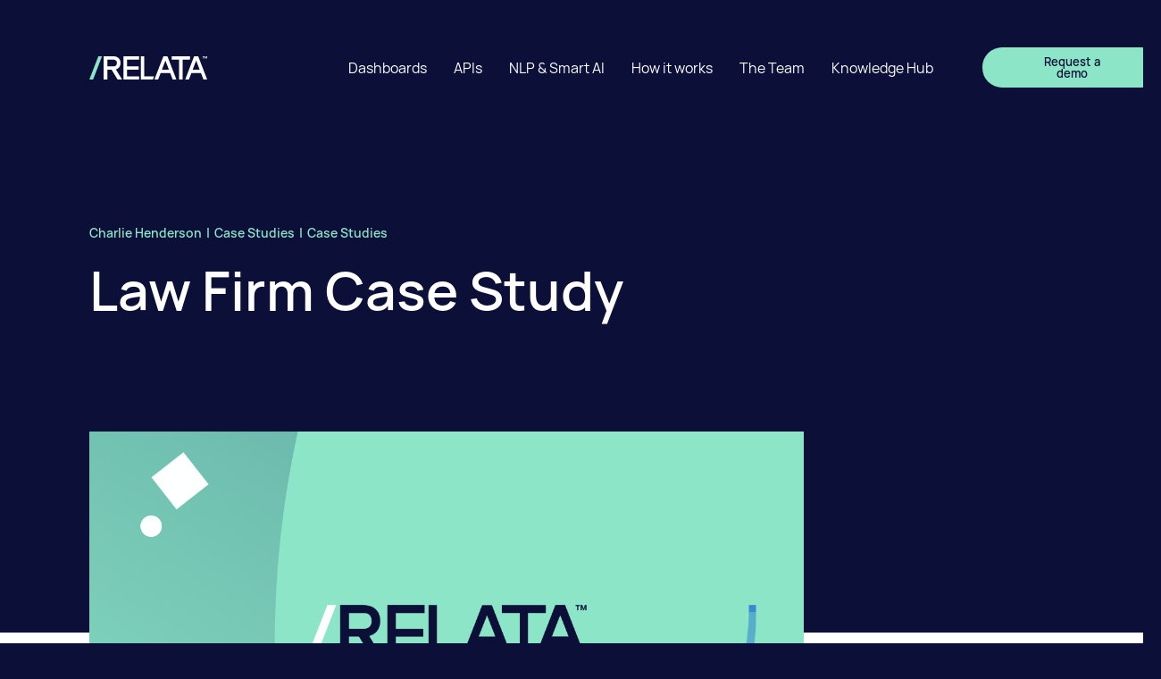

--- FILE ---
content_type: text/html; charset=utf-8
request_url: https://www.relata.ai/articles/law-firm-case-study
body_size: 9369
content:
<!DOCTYPE html><!-- Last Published: Fri Jan 10 2025 10:29:38 GMT+0000 (Coordinated Universal Time) --><html data-wf-domain="www.relata.ai" data-wf-page="6605a8731550d86fe83153a3" data-wf-site="6605a8731550d86fe83153b1" lang="en" data-wf-collection="6605a8731550d86fe83153ee" data-wf-item-slug="law-firm-case-study"><head><meta charset="utf-8"/><title>Law Firm Case Study</title><meta content="Law Firm Case Study" property="og:title"/><meta content="https://cdn.prod.website-files.com/6605a8731550d86fe83153b6/6605a8731550d86fe83154ec_Frame%202.png" property="og:image"/><meta content="Law Firm Case Study" property="twitter:title"/><meta content="https://cdn.prod.website-files.com/6605a8731550d86fe83153b6/6605a8731550d86fe83154ec_Frame%202.png" property="twitter:image"/><meta content="width=device-width, initial-scale=1" name="viewport"/><link href="https://cdn.prod.website-files.com/6605a8731550d86fe83153b1/css/relata-test.webflow.3458ec27b.css" rel="stylesheet" type="text/css"/><script type="text/javascript">!function(o,c){var n=c.documentElement,t=" w-mod-";n.className+=t+"js",("ontouchstart"in o||o.DocumentTouch&&c instanceof DocumentTouch)&&(n.className+=t+"touch")}(window,document);</script><link href="https://cdn.prod.website-files.com/62f27c11bfd7645de9a85266/62f28dfd5a19e14a8cacfdb3_relata-fav.png" rel="shortcut icon" type="image/x-icon"/><link href="https://cdn.prod.website-files.com/6605a8731550d86fe83153b1/6605a8731550d86fe83153c6_relata-ico.png" rel="apple-touch-icon"/><script src="https://www.google.com/recaptcha/api.js" type="text/javascript"></script><!-- Please keep this css code to improve the font quality-->
<style>
  * {
  -webkit-font-smoothing: antialiased;
  -moz-osx-font-smoothing: grayscale;
}
</style>

<script id="jetboost-script" type="text/javascript"> window.JETBOOST_SITE_ID = "cl6piinfd00d00uzp8ztd37ek"; (function(d) { var s = d.createElement("script"); s.src = "https://cdn.jetboost.io/jetboost.js"; s.async = 1; d.getElementsByTagName("head")[0].appendChild(s); })(document); </script>

<!-- [Attributes by Finsweet] CMS Slider -->
<script async src="https://cdn.jsdelivr.net/npm/@finsweet/attributes-cmsslider@1/cmsslider.js"></script>

<!-- Finsweet Cookie Consent -->
<script async src="https://cdn.jsdelivr.net/npm/@finsweet/cookie-consent@1/fs-cc.js" fs-cc-mode="informational"></script>

<!-- Google tag (gtag.js) -->
<script async src="https://www.googletagmanager.com/gtag/js?id=G-MTF1K3BKKG"></script>
<script>
  window.dataLayer = window.dataLayer || [];
  function gtag(){dataLayer.push(arguments);}
  gtag('js', new Date());
 
  gtag('config', 'G-MTF1K3BKKG');
</script>

<!-- Hotjar Tracking Code for Relata Website -->
<script>
    (function(h,o,t,j,a,r){
        h.hj=h.hj||function(){(h.hj.q=h.hj.q||[]).push(arguments)};
        h._hjSettings={hjid:1177789,hjsv:6};
        a=o.getElementsByTagName('head')[0];
        r=o.createElement('script');r.async=1;
        r.src=t+h._hjSettings.hjid+j+h._hjSettings.hjsv;
        a.appendChild(r);
    })(window,document,'https://static.hotjar.com/c/hotjar-','.js?sv=');
</script>
</head><body><div class="global-styles w-embed"><style>

/* Snippet gets rid of top margin on first element in any rich text*/
.w-richtext>:first-child {
	margin-top: 0;
}

/* Snippet gets rid of bottom margin on last element in any rich text*/
.w-richtext>:last-child, .w-richtext ol li:last-child, .w-richtext ul li:last-child {
	margin-bottom: 0;
}

/* Snippet prevents all click and hover interaction with an element */
.clickable-off {
	pointer-events: none;
}

/* Snippet enables all click and hover interaction with an element */
.clickable-on{
  pointer-events: auto;
}

/* Snippet enables you to add class of div-square which creates and maintains a 1:1 dimension of a div.*/
.div-square::after {
	content: "";
	display: block;
	padding-bottom: 100%;
}

/*Hide focus outline for main content element*/
main:focus-visible {
	outline: -webkit-focus-ring-color auto 0px;
}

/* Make sure containers never lose their center alignment*/
.container-medium, .container-small, .container-large {
	margin-right: auto !important;
	margin-left: auto !important;
}

/*Reset buttons, and links styles*/
a {
	color: inherit;
	text-decoration: inherit;
	font-size: inherit;
}

/*Apply "..." after 3 lines of text */
.text-style-3lines {
	display: -webkit-box;
	overflow: hidden;
	-webkit-line-clamp: 3;
	-webkit-box-orient: vertical;
}

/*Apply "..." after 2 lines of text */
.text-style-2lines {
	display: -webkit-box;
	overflow: hidden;
	-webkit-line-clamp: 2;
	-webkit-box-orient: vertical;
}

</style></div><div data-animation="default" data-collapse="medium" data-duration="400" data-easing="ease" data-easing2="ease" role="banner" class="nav_component w-nav"><div class="container-contact hide-animation"><div class="w-layout-grid grid-contact"><div id="w-node-_71cf7961-75a6-a760-d70d-58bf33886ae6-bd2df2a6" class="heading-large text-color-white text-align-center">Request a demo</div><div id="w-node-d967031b-0a9f-802a-6f07-fa94cc4de55d-bd2df2a6" class="w-form"><form id="wf-form-Contact-Us---General" name="wf-form-Contact-Us---General" data-name="Contact Us - General" redirect="/message-confirmation" data-redirect="/message-confirmation" method="get" class="form-2" data-wf-page-id="6605a8731550d86fe83153a3" data-wf-element-id="d967031b-0a9f-802a-6f07-fa94cc4de55e"><div class="container-form-top"><input class="field-text padding-right-15 w-input" maxlength="256" name="Full-Name" data-name="Full Name" placeholder="Full name" type="text" id="Full-Name-4" required=""/><input class="field-text padding-left-15 w-input" maxlength="256" name="Email-Address" data-name="Email Address" placeholder="Work email address" type="email" id="Email-Address-2" required=""/></div><textarea id="Message-2" name="Message" maxlength="5000" data-name="field" placeholder="Leave us a message..." required="" class="field-text large padding-top-30 w-input"></textarea><div data-sitekey="6LfvLLEpAAAAADqwsE5n6AkTnc_Um71hKcb1lRoj" class="w-form-formrecaptcha recaptcha g-recaptcha g-recaptcha-error g-recaptcha-disabled"></div><input type="submit" data-wait="Please wait..." class="button padding-top-50 w-button" value="Submit"/></form><div class="w-form-done"><div>Thank you, your message has been received. <br/><br/>Our team will be in touch soon.</div></div><div class="w-form-fail"><div>Oops! Something went wrong while submitting the form.</div></div></div><div id="w-node-_7bd240b7-baec-2948-6882-1425aebfb22c-bd2df2a6" class="container-contactdetails"><div id="w-node-ec198e6b-a87d-58f5-92c5-c076517f37a7-bd2df2a6" class="text-size-medium text-color-white text-align-center padding-bottom-10 text-size-tiny">7 Savoy Court, London, WC2R 0EX</div><div class="text-size-medium text-color-white text-align-center padding-bottom-10 text-size-tiny">Email: contact@relata.ai</div></div><img src="https://cdn.prod.website-files.com/6605a8731550d86fe83153b1/6605a8731550d86fe83153c4_graphic-hero-triangle-green.svg" loading="lazy" id="w-node-_2a012e8d-2d1c-bd75-f199-988479ecf545-bd2df2a6" alt="" class="byte hide-tablet"/><img src="https://cdn.prod.website-files.com/6605a8731550d86fe83153b1/6605a8731550d86fe83153db_graphic-hero-square-green.svg" loading="lazy" id="w-node-b283e1bd-bb46-8aac-480e-10abfaa10c58-bd2df2a6" alt="" class="byte hide-tablet"/><img src="https://cdn.prod.website-files.com/6605a8731550d86fe83153b1/6605a8731550d86fe83153d7_graphic-hero-sm-blue.svg" loading="lazy" id="w-node-cdead0f3-acee-33c2-0395-6d56af9b6de6-bd2df2a6" alt="" class="stream hide-tablet"/><img src="https://cdn.prod.website-files.com/6605a8731550d86fe83153b1/6605a8731550d86fe83153f8_graphic-cta-sm-white.svg" loading="lazy" id="w-node-_9b686acf-d7c4-ec8b-67b2-222ad9e2ed83-bd2df2a6" alt="" class="stream hide-tablet"/><img src="https://cdn.prod.website-files.com/6605a8731550d86fe83153b1/6605a8731550d86fe83153e2_graphic-table-square-blue.svg" loading="lazy" id="w-node-_79023cbc-4eae-94e3-da6d-de595321f493-bd2df2a6" alt="" class="byte hide-tablet"/><a id="w-node-_42132e47-e6db-ed03-7386-de3cf1d517f9-bd2df2a6" data-w-id="42132e47-e6db-ed03-7386-de3cf1d517f9" href="#" class="close w-inline-block"><img src="https://cdn.prod.website-files.com/6605a8731550d86fe83153b1/6605a8731550d86fe831542b_close.svg" loading="lazy" alt=""/></a></div></div><div class="w-layout-grid grid"><a href="/" id="w-node-_42cd38c2-bab8-91ef-0cc1-b6febd2df2a8-bd2df2a6" class="link-logo w-nav-brand"><img src="https://cdn.prod.website-files.com/6605a8731550d86fe83153b1/6605a8731550d86fe83153c3_logo.svg" loading="lazy" width="165" alt="" class="logo hide-mobile-landscape"/><img src="https://cdn.prod.website-files.com/6605a8731550d86fe83153b1/6605a8731550d86fe83153c5_icon.svg" loading="lazy" width="165" height="" alt="" class="logo-small hide-desktop"/></a><nav role="navigation" id="w-node-_42cd38c2-bab8-91ef-0cc1-b6febd2df2ab-bd2df2a6" class="container-nav w-nav-menu"><a href="/discover-our-dashboards" class="link-nav w-nav-link">Dashboards</a><a href="/discover-our-apis" class="link-nav w-nav-link">APIs</a><a href="/discover-our-nlp" class="link-nav w-nav-link">NLP &amp; Smart AI</a><a href="/how-it-works" class="link-nav w-nav-link">How it works</a><a href="/the-team" class="link-nav w-nav-link">The Team</a><a href="/knowledge-hub" class="link-nav w-nav-link">Knowledge Hub</a><a href="#" class="button-menu hide-desktop hide-tablet w-button">Contact Us</a></nav><a href="#" id="w-node-_42cd38c2-bab8-91ef-0cc1-b6febd2df2ba-bd2df2a6" data-w-id="42cd38c2-bab8-91ef-0cc1-b6febd2df2ba" class="button hide-mobile-landscape w-button">Request a demo</a><div id="w-node-_42cd38c2-bab8-91ef-0cc1-b6febd2df2bc-bd2df2a6" class="menubutton_compnent w-nav-button"><img src="https://cdn.prod.website-files.com/6605a8731550d86fe83153b1/6605a8731550d86fe83153d6_menu.svg" loading="lazy" alt=""/></div></div></div><div class="menu-gradient"></div><div class="w-layout-grid grid-hero-article"><div id="w-node-_1d7116ca-4b5e-b78b-778f-9506da64f418-e83153a3" class="container-vertical left-aligned"><div class="container-articledetaills"><p class="text-size-small text-color-green text-weight-semibold">Charlie Henderson</p><p class="text-size-small text-color-green text-weight-semibold padding-leftright-5 hide-mobile-portrait">|</p><p class="text-size-small text-color-green text-weight-semibold">Case Studies</p><p class="text-size-small text-color-green text-weight-semibold padding-leftright-5 hide-mobile-portrait">|</p><div class="container-articledetaills cateegory"><div class="categories-collectionlistwrapper w-dyn-list"><div role="list" class="categories-collectionlost w-dyn-items"><div role="listitem" class="categories-collectionitem w-dyn-item"><p class="text-size-small text-color-green text-weight-semibold">Case Studies</p><p class="comma">,</p></div></div></div></div></div><h1 id="w-node-_1d7116ca-4b5e-b78b-778f-9506da64f41b-e83153a3" class="heading-xlarge text-color-white">Law Firm Case Study</h1></div><img src="https://cdn.prod.website-files.com/6605a8731550d86fe83153b1/6605a8731550d86fe83153c4_graphic-hero-triangle-green.svg" loading="lazy" width="32" id="w-node-_1d7116ca-4b5e-b78b-778f-9506da64f422-e83153a3" alt="" class="byte hide-tablet"/><div id="w-node-c988b936-d5e9-8e00-374b-c49c8b8338e4-e83153a3" class="text-rich-text-white w-dyn-bind-empty w-richtext"></div><div id="w-node-_9f48b40f-d61f-8f30-a0ec-81e7ac926736-e83153a3" class="bg-white-block"></div><div id="w-node-ed84cc35-50d2-61e3-1cbb-65a42694c531-e83153a3" style="background-image:url(&quot;https://cdn.prod.website-files.com/6605a8731550d86fe83153b6/6605a8731550d86fe83154ec_Frame%202.png&quot;)" class="img-article-lg"></div></div><div id="w-node-_1d7116ca-4b5e-b78b-778f-9506da64f428-e83153a3" class="w-layout-grid grid-articlecontent"><div id="w-node-_0e4b7b89-2add-d557-feb5-187d968bbead-e83153a3" class="text-rich-text w-richtext"><h6><strong>The Client Problem</strong></h6><p>A law firm was looking to understand all of its client, potential client and referral partner relationships without relying on senior partners to manually enter data into systems. Their senior teams had hundreds of relationships and as the company expanded and grew they wanted to be able to leverage and monetise those relationships much more easily. They were keen to focus on growing accounts, improving the amount of repeat business, opening new areas across practices, sectors and regions and they had decided the best way to do this was by truly comprehending on a granular level where relationships sat, who knew contacts best and how introductions could be most easily made.Their existing data systems and platforms were not able to give them this information.</p><p>Each senior partner had their own way of maintaining their portfolio of contacts and clients. These individuals operated in a siloed manner and had little visibility of who their colleagues were talking to and about what. Compounding this complex client relationship matrix was the fact that none of the senior partners used the CRM for anything other than pipeline management, so it was hard to see at an individual level where relationships lay and what was going on across client contacts. Therefore, the data upon which the firm was basing strategic business development and growth decisions was incomplete.</p><p>As relationships have shifted from in-person to digital, each senior partner had a growing number of digital touch-points per client.</p><p>Senior management wanted to gain visibility of global client activity and which clients were being targeted, met with and grown. This is so that they could identify any opportunities for collaboration, cross-selling and growth at an early stage.</p><h6><strong>Relata’s solution</strong></h6><p>By analysing millions of data points gathered directly from the firm’s internal and external email flow, Synapse captures all the client/potential client/referral partner relationships, analysing contacts, companies, content and colleagues and surfacing relationship quality insights. This enables the firm to fully leverage and monetise the relationships their partners have with these businesses and minimise repeat business issues.</p><p>Synapse provides real-time analysis of which partners within the firm are speaking to which clients and contacts. This instantly and automatically removes the communication siloes that otherwise can cause clients and potential clients, potential clients and referral partners to be left unattended, forgotten about and potentially revenue generating opportunities missed.</p><p>Previous communication siloes between their business and clients are broken down thanks to Synapse’s ability to provide relationship maps across the firm and its stakeholders and clients. Partners can understand who within their firm holds the key relationships with external companies and contacts to ensure the best routes in are highlighted and the most appropriate person to grow each account is identified.</p><p>‍</p><h6><strong>Overall, Synapse can:</strong></h6><ul role="list"> <li>Automatically help senior partners, partners and associates stay in touch with their network, keeping front of mind and ensuring that no opportunities are missed</li> <li>Identify and alert partners when a colleague has got a strong relationship with a stakeholder they are speaking to and enable them to leverage the key relationship holders across the firm.</li> <li>Reveal how a partner’s client relationships are strengthening or weakening over time so they can maximise opportunities and minimise repeat business issues.</li> <li>Provide management with early warning signals about under- or over-serviced clients / potential clients so that they can understand better business development capacity, efficacy and strategy.</li> <li>Highlight which topics are generating the most interest to assist marketing and global sales teams with insights to equip them to augment client interest from prospects to repeat business</li> <li>Unearth previous employees’ relationships by sucking in up to two years’ of historical interaction data to help corporatise client relationships.</li> <li>Remove the reliance on manual CRM data inputs and automatically capture all client interactions in real-time with no manual data entry required.</li></ul><p>‍</p><h6><strong>How do we get there?</strong></h6><p>Relata integrates with our clients to deliver a bespoke and customised hosting solution. Relata’s modular system architecture provides flexibility to fulfil the client’s legal, regulatory, security and data privacy requirements.The client can opt for a cloud-based hosting solution for which the majority of the components are run in an isolated client cloud account that is fully managed by Relata.</p><p>Requiring minimal knowledge, training and effort from the client, this solution allows for a faster go-live time frame and results in the system being up and running in the client’s environment within 2 weeks. </p><p>Relata releases regular maintenance updates and takes full ownership of the running, maintenance and upgrades delivered to the on-cloud components. And if you have dashboard fatigue we can deliver our insights via reports, delivered as often as you like.</p><p>‍</p><p> </p><p>‍</p></div><div id="w-node-c3ad21d0-6824-9a09-6bd4-b44b195cd4e9-e83153a3" class="container-share"><div class="heading-xsmall">Share Article</div><div class="container-social padding-top-15"><a data-share-linkedin="true" href="#" class="icon-social-alt padding-left-minus10 w-inline-block"><img src="https://cdn.prod.website-files.com/6605a8731550d86fe83153b1/6605a8731550d86fe831542c_linkedin-alt.svg" loading="lazy" alt=""/></a><a data-share-twitter="true" href="#" class="icon-social-alt w-inline-block"><img src="https://cdn.prod.website-files.com/6605a8731550d86fe83153b1/6605a8731550d86fe8315431_twitter-alt.svg" loading="lazy" alt=""/></a><a data-share-facebook="true" href="#" class="icon-social-alt w-inline-block"><img src="https://cdn.prod.website-files.com/6605a8731550d86fe83153b1/6605a8731550d86fe831542f_facebook-alt.svg" loading="lazy" alt=""/></a></div></div></div><div class="w-layout-grid grid-article-related"><div id="w-node-_974b837d-76da-bd3c-6a06-162c32868feb-e83153a3" class="article-collectionlistwrapper w-dyn-list"><div role="list" class="grid-articles w-dyn-items"><div role="listitem" class="w-dyn-item"><a href="/articles/global-underwriter-case-study" class="container-article w-inline-block"><img alt="" loading="lazy" src="https://cdn.prod.website-files.com/6605a8731550d86fe83153b6/6605a8731550d86fe83154ea_Frame%201.png" class="img-article"/><div class="container-articletext"><div class="text-size-tiny padding-bottom-10">Case Studies</div><div class="text-size-medium padding-bottom-10">Global Underwriter Case Study</div><div class="text-size-regular">A global insurance underwriter was looking to address the challenge presented by the complex relationship ecosystem and communication siloes which exist between brokers, clients and themselves. </div></div></a></div><div role="listitem" class="w-dyn-item"><a href="/articles/law-firm-case-study" aria-current="page" class="container-article w-inline-block w--current"><img alt="" loading="lazy" src="https://cdn.prod.website-files.com/6605a8731550d86fe83153b6/6605a8731550d86fe83154ec_Frame%202.png" class="img-article"/><div class="container-articletext"><div class="text-size-tiny padding-bottom-10">Case Studies</div><div class="text-size-medium padding-bottom-10">Law Firm Case Study</div><div class="text-size-regular">A law firm was looking to understand all of its client, potential client and referral partner relationships without relying on senior partners to manually enter data into systems. </div></div></a></div><div role="listitem" class="w-dyn-item"><a href="/articles/global-asset-manager-case-study" class="container-article w-inline-block"><img alt="" loading="lazy" src="https://cdn.prod.website-files.com/6605a8731550d86fe83153b6/6605a8731550d86fe83154e8_Frame%203.png" class="img-article"/><div class="container-articletext"><div class="text-size-tiny padding-bottom-10">Case Studies</div><div class="text-size-medium padding-bottom-10"> Global Asset Manager Case Study</div><div class="text-size-regular">A case study of how Relata&#x27;s Cortex was able to help one of the largest asset management firms address research procurement and pricing challenges.</div></div></a></div></div></div><img src="https://cdn.prod.website-files.com/6605a8731550d86fe83153b1/6605a8731550d86fe83153e2_graphic-table-square-blue.svg" loading="lazy" width="20" id="w-node-_974b837d-76da-bd3c-6a06-162c328690b8-e83153a3" alt="" class="byte hide"/><img src="https://cdn.prod.website-files.com/6605a8731550d86fe83153b1/6605a8731550d86fe83153f4_graphic-cta-square-green.svg" loading="lazy" width="20" id="w-node-_974b837d-76da-bd3c-6a06-162c328690b9-e83153a3" alt="" class="byte hide"/><div id="w-node-bc03fe97-9f23-b9e0-08d5-953ea60de919-e83153a3" class="heading-xsmall text-color-white">Related Articles</div><a id="w-node-_9d6eda4f-2aaa-5e64-5bf7-96c3228e07d8-e83153a3" href="/knowledge-hub" class="button w-button">View all</a></div><div class="w-layout-grid grid-cta"><div id="w-node-a7282632-aef2-2abf-a56b-84feff159992-ff159991" class="container-cta"><div class="container-vertical width-1000"><h3 class="heading-medium text-color-navy text-align-center">Built to meet the complex needs of high-volume, relationship-driven sales teams</h3><a href="/howitworks-old" class="button-text padding-top-medium w-button">How it works</a></div></div></div><div class="w-layout-grid grid-footer"><a href="#" id="w-node-_11a19c84-8967-b921-004e-7e241cd459ac-1cd459ab" class="link-logo w-nav-brand"><img src="https://cdn.prod.website-files.com/6605a8731550d86fe83153b1/6605a8731550d86fe831549e_RLTA-FS-logo.png" loading="lazy" width="120" sizes="120px" alt="" srcset="https://cdn.prod.website-files.com/6605a8731550d86fe83153b1/6605a8731550d86fe831549e_RLTA-FS-logo-p-500.png 500w, https://cdn.prod.website-files.com/6605a8731550d86fe83153b1/6605a8731550d86fe831549e_RLTA-FS-logo-p-800.png 800w, https://cdn.prod.website-files.com/6605a8731550d86fe83153b1/6605a8731550d86fe831549e_RLTA-FS-logo.png 1210w" class="logo-footer"/></a><div id="w-node-_11a19c84-8967-b921-004e-7e241cd459ae-1cd459ab" class="container-social"><a href="/policy" class="link-footer w-inline-block"><div>Privacy </div></a><a href="https://www.linkedin.com/company/feedstock" target="_blank" class="icon-social w-inline-block"><img src="https://cdn.prod.website-files.com/6605a8731550d86fe83153b1/6605a8731550d86fe83153d5_linkedin.svg" loading="lazy" alt=""/></a><a href="http://instagram.com" target="_blank" class="icon-social hide w-inline-block"><img src="https://cdn.prod.website-files.com/6605a8731550d86fe83153b1/6605a8731550d86fe83153c7_instagram.svg" loading="lazy" alt=""/></a><a href="http://twitter.com" target="_blank" class="icon-social hide w-inline-block"><img src="https://cdn.prod.website-files.com/6605a8731550d86fe83153b1/6605a8731550d86fe83153c2_twitter.svg" loading="lazy" alt=""/></a><a href="http://facebook.com" target="_blank" class="icon-social hide w-inline-block"><img src="https://cdn.prod.website-files.com/6605a8731550d86fe83153b1/6605a8731550d86fe83153bc_facebook.svg" loading="lazy" alt=""/></a></div><div id="w-node-_11a19c84-8967-b921-004e-7e241cd459b7-1cd459ab" class="text-size-regular text-color-white"><sup>Copyright © 2025 Relata.<br/></sup><a href="https://www.feedstock.com/" class="link"><sup class="superscript-2">Relata is a FeedStock product.<br/></sup><em class="italic-text"><sup class="superscript">FeedStock Ltd is a company registered in England and Wales<br/>(Company No. 09604780) 7 Savoy Court, London, WC2R 0EX.</sup></em></a></div><div id="w-node-_46f4c732-c030-121d-3bf1-a27bb7aadd9d-1cd459ab" class="container-social"><img class="image-14" src="https://cdn.prod.website-files.com/6605a8731550d86fe83153b1/661fe7cc150770df7135d82c_cyberessentials_certification-mark_colour--e1607961305320-3924607829.png" width="37" height="Auto" alt="" sizes="37px" id="w-node-_6689588f-11c9-8fbf-7972-9dbcef30c635-1cd459ab" loading="lazy" srcset="https://cdn.prod.website-files.com/6605a8731550d86fe83153b1/661fe7cc150770df7135d82c_cyberessentials_certification-mark_colour--e1607961305320-3924607829-p-500.png 500w, https://cdn.prod.website-files.com/6605a8731550d86fe83153b1/661fe7cc150770df7135d82c_cyberessentials_certification-mark_colour--e1607961305320-3924607829.png 750w"/><img class="image15" src="https://cdn.prod.website-files.com/6605a8731550d86fe83153b1/66e80841e324cd9777d48f33_Socotec%20UKAS%20logo%20for%2027001.jpg" width="101" height="Auto" alt="" sizes="101px" id="w-node-_87b8536f-5277-5e40-3614-110736a04c1a-1cd459ab" loading="lazy" srcset="https://cdn.prod.website-files.com/6605a8731550d86fe83153b1/66e80841e324cd9777d48f33_Socotec%20UKAS%20logo%20for%2027001-p-500.jpg 500w, https://cdn.prod.website-files.com/6605a8731550d86fe83153b1/66e80841e324cd9777d48f33_Socotec%20UKAS%20logo%20for%2027001-p-800.jpg 800w, https://cdn.prod.website-files.com/6605a8731550d86fe83153b1/66e80841e324cd9777d48f33_Socotec%20UKAS%20logo%20for%2027001-p-1080.jpg 1080w, https://cdn.prod.website-files.com/6605a8731550d86fe83153b1/66e80841e324cd9777d48f33_Socotec%20UKAS%20logo%20for%2027001.jpg 1186w"/></div><div fs-cc="banner" id="w-node-_9b283d98-b67b-3ec8-1fab-eaf32a073bca-1cd459ab" class="symbol-cookie"><div class="container-cookie"><div class="text-size-regular text-color-white padding-right-25 cookie">By using this website, you agree to the storing of cookies on your device to enhance site navigation, analyze site usage, and assist in our marketing efforts. View our <a href="/policy">Privacy Policy</a> for more information.</div><a fs-cc="close" href="#" class="button _230px w-button">I agree</a></div></div><div data-w-id="dd9bea2a-7b81-3c3d-35a9-d574d49ee0f9" class="container-exitpopuptrigger"></div><div id="w-node-_562bec65-ef7b-2f09-86cf-97f4613eacf3-1cd459ab" class="container-exitpopup hide-animation"><div class="w-layout-grid grid-exitpopup"><div id="w-node-_57726007-6a11-9280-9334-2806a4bbf277-a4bbf276" class="heading-large text-color-white text-align-center">Would you like to have a call with one of our team? </div><img src="https://cdn.prod.website-files.com/6605a8731550d86fe83153b1/6605a8731550d86fe83153c4_graphic-hero-triangle-green.svg" loading="lazy" id="w-node-_57726007-6a11-9280-9334-2806a4bbf279-a4bbf276" alt="" class="byte hide-tablet"/><img src="https://cdn.prod.website-files.com/6605a8731550d86fe83153b1/6605a8731550d86fe83153db_graphic-hero-square-green.svg" loading="lazy" id="w-node-_57726007-6a11-9280-9334-2806a4bbf27a-a4bbf276" alt="" class="byte hide-tablet"/><img src="https://cdn.prod.website-files.com/6605a8731550d86fe83153b1/6605a8731550d86fe83153e2_graphic-table-square-blue.svg" loading="lazy" id="w-node-_57726007-6a11-9280-9334-2806a4bbf27d-a4bbf276" alt="" class="byte hide-tablet"/><a id="w-node-_57726007-6a11-9280-9334-2806a4bbf27e-a4bbf276" data-w-id="57726007-6a11-9280-9334-2806a4bbf27e" href="#" class="close w-inline-block"><img src="https://cdn.prod.website-files.com/6605a8731550d86fe83153b1/6605a8731550d86fe831542b_close.svg" loading="lazy" alt=""/></a><div id="w-node-_92e43e93-96df-b442-7963-80e62a115587-a4bbf276" class="w-form"><form id="wf-form-Exit-Popup-Form" name="wf-form-Exit-Popup-Form" data-name="Exit Popup Form" redirect="/message-confirmation" data-redirect="/message-confirmation" method="get" class="form-3" data-wf-page-id="6605a8731550d86fe83153a3" data-wf-element-id="92e43e93-96df-b442-7963-80e62a115588"><div class="container-form-top"><input class="field-text padding-right-15 w-input" maxlength="256" name="Full-Name" data-name="Full Name" placeholder="Full name" type="text" id="Full-Name-2" required=""/><input class="field-text padding-left-15 w-input" maxlength="256" name="Email-Address" data-name="Email Address" placeholder="Work email address" type="email" id="Email-Address-2" required=""/></div><div data-sitekey="6LfvLLEpAAAAADqwsE5n6AkTnc_Um71hKcb1lRoj" class="w-form-formrecaptcha recaptcha-2 g-recaptcha g-recaptcha-error g-recaptcha-disabled"></div><input type="submit" data-wait="Please wait..." class="button padding-top-50 w-button" value="Submit"/></form><div class="w-form-done"><div>Thank you! Your submission has been received!</div></div><div class="w-form-fail"><div>Oops! Something went wrong while submitting the form.</div></div></div><p id="w-node-_712294ae-de55-e5eb-f9d5-ccae1221e881-a4bbf276" class="text-size-regular text-color-white text-align-center">Leave your details below, and we&#x27;ll be in touch to see how we can future proof your business!</p></div></div></div><script src="https://d3e54v103j8qbb.cloudfront.net/js/jquery-3.5.1.min.dc5e7f18c8.js?site=6605a8731550d86fe83153b1" type="text/javascript" integrity="sha256-9/aliU8dGd2tb6OSsuzixeV4y/faTqgFtohetphbbj0=" crossorigin="anonymous"></script><script src="https://cdn.prod.website-files.com/6605a8731550d86fe83153b1/js/webflow.1ce42658ff3db628a0087efcb0990ace.js" type="text/javascript"></script><style>
.categories-collectionitem:last-child .comma { display: none; }
</style>

<script>
    $(document).ready(function () {
        let title = document.title;
        let url = window.location.href;
        $('[data-share-facebook').attr('href', 'https://www.facebook.com/sharer/sharer.php?u=' + url + '%2F&title=' + title + '%3F');
        $('[data-share-facebook').attr('target', '_blank');

        $('[data-share-twitter').attr('href', 'https://twitter.com/share?url=' + url + '%2F&title=' + title + '&summary=');
        $('[data-share-twitter').attr('target', '_blank');

        $('[data-share-linkedin').attr('href', 'https://www.linkedin.com/shareArticle?mini=true&url=' + url + '%2F&title=' + title + '&summary=');
        $('[data-share-linkedin').attr('target', '_blank');
        
        $('[data-share-whatsapp').attr('href', 'https://wa.me/?text=' + url);
        $('[data-share-whatsapp').attr('target', '_blank');
    });
</script></body></html>

--- FILE ---
content_type: text/html; charset=utf-8
request_url: https://www.google.com/recaptcha/api2/anchor?ar=1&k=6LfvLLEpAAAAADqwsE5n6AkTnc_Um71hKcb1lRoj&co=aHR0cHM6Ly93d3cucmVsYXRhLmFpOjQ0Mw..&hl=en&v=N67nZn4AqZkNcbeMu4prBgzg&size=normal&anchor-ms=20000&execute-ms=30000&cb=k050cj2gxgct
body_size: 49396
content:
<!DOCTYPE HTML><html dir="ltr" lang="en"><head><meta http-equiv="Content-Type" content="text/html; charset=UTF-8">
<meta http-equiv="X-UA-Compatible" content="IE=edge">
<title>reCAPTCHA</title>
<style type="text/css">
/* cyrillic-ext */
@font-face {
  font-family: 'Roboto';
  font-style: normal;
  font-weight: 400;
  font-stretch: 100%;
  src: url(//fonts.gstatic.com/s/roboto/v48/KFO7CnqEu92Fr1ME7kSn66aGLdTylUAMa3GUBHMdazTgWw.woff2) format('woff2');
  unicode-range: U+0460-052F, U+1C80-1C8A, U+20B4, U+2DE0-2DFF, U+A640-A69F, U+FE2E-FE2F;
}
/* cyrillic */
@font-face {
  font-family: 'Roboto';
  font-style: normal;
  font-weight: 400;
  font-stretch: 100%;
  src: url(//fonts.gstatic.com/s/roboto/v48/KFO7CnqEu92Fr1ME7kSn66aGLdTylUAMa3iUBHMdazTgWw.woff2) format('woff2');
  unicode-range: U+0301, U+0400-045F, U+0490-0491, U+04B0-04B1, U+2116;
}
/* greek-ext */
@font-face {
  font-family: 'Roboto';
  font-style: normal;
  font-weight: 400;
  font-stretch: 100%;
  src: url(//fonts.gstatic.com/s/roboto/v48/KFO7CnqEu92Fr1ME7kSn66aGLdTylUAMa3CUBHMdazTgWw.woff2) format('woff2');
  unicode-range: U+1F00-1FFF;
}
/* greek */
@font-face {
  font-family: 'Roboto';
  font-style: normal;
  font-weight: 400;
  font-stretch: 100%;
  src: url(//fonts.gstatic.com/s/roboto/v48/KFO7CnqEu92Fr1ME7kSn66aGLdTylUAMa3-UBHMdazTgWw.woff2) format('woff2');
  unicode-range: U+0370-0377, U+037A-037F, U+0384-038A, U+038C, U+038E-03A1, U+03A3-03FF;
}
/* math */
@font-face {
  font-family: 'Roboto';
  font-style: normal;
  font-weight: 400;
  font-stretch: 100%;
  src: url(//fonts.gstatic.com/s/roboto/v48/KFO7CnqEu92Fr1ME7kSn66aGLdTylUAMawCUBHMdazTgWw.woff2) format('woff2');
  unicode-range: U+0302-0303, U+0305, U+0307-0308, U+0310, U+0312, U+0315, U+031A, U+0326-0327, U+032C, U+032F-0330, U+0332-0333, U+0338, U+033A, U+0346, U+034D, U+0391-03A1, U+03A3-03A9, U+03B1-03C9, U+03D1, U+03D5-03D6, U+03F0-03F1, U+03F4-03F5, U+2016-2017, U+2034-2038, U+203C, U+2040, U+2043, U+2047, U+2050, U+2057, U+205F, U+2070-2071, U+2074-208E, U+2090-209C, U+20D0-20DC, U+20E1, U+20E5-20EF, U+2100-2112, U+2114-2115, U+2117-2121, U+2123-214F, U+2190, U+2192, U+2194-21AE, U+21B0-21E5, U+21F1-21F2, U+21F4-2211, U+2213-2214, U+2216-22FF, U+2308-230B, U+2310, U+2319, U+231C-2321, U+2336-237A, U+237C, U+2395, U+239B-23B7, U+23D0, U+23DC-23E1, U+2474-2475, U+25AF, U+25B3, U+25B7, U+25BD, U+25C1, U+25CA, U+25CC, U+25FB, U+266D-266F, U+27C0-27FF, U+2900-2AFF, U+2B0E-2B11, U+2B30-2B4C, U+2BFE, U+3030, U+FF5B, U+FF5D, U+1D400-1D7FF, U+1EE00-1EEFF;
}
/* symbols */
@font-face {
  font-family: 'Roboto';
  font-style: normal;
  font-weight: 400;
  font-stretch: 100%;
  src: url(//fonts.gstatic.com/s/roboto/v48/KFO7CnqEu92Fr1ME7kSn66aGLdTylUAMaxKUBHMdazTgWw.woff2) format('woff2');
  unicode-range: U+0001-000C, U+000E-001F, U+007F-009F, U+20DD-20E0, U+20E2-20E4, U+2150-218F, U+2190, U+2192, U+2194-2199, U+21AF, U+21E6-21F0, U+21F3, U+2218-2219, U+2299, U+22C4-22C6, U+2300-243F, U+2440-244A, U+2460-24FF, U+25A0-27BF, U+2800-28FF, U+2921-2922, U+2981, U+29BF, U+29EB, U+2B00-2BFF, U+4DC0-4DFF, U+FFF9-FFFB, U+10140-1018E, U+10190-1019C, U+101A0, U+101D0-101FD, U+102E0-102FB, U+10E60-10E7E, U+1D2C0-1D2D3, U+1D2E0-1D37F, U+1F000-1F0FF, U+1F100-1F1AD, U+1F1E6-1F1FF, U+1F30D-1F30F, U+1F315, U+1F31C, U+1F31E, U+1F320-1F32C, U+1F336, U+1F378, U+1F37D, U+1F382, U+1F393-1F39F, U+1F3A7-1F3A8, U+1F3AC-1F3AF, U+1F3C2, U+1F3C4-1F3C6, U+1F3CA-1F3CE, U+1F3D4-1F3E0, U+1F3ED, U+1F3F1-1F3F3, U+1F3F5-1F3F7, U+1F408, U+1F415, U+1F41F, U+1F426, U+1F43F, U+1F441-1F442, U+1F444, U+1F446-1F449, U+1F44C-1F44E, U+1F453, U+1F46A, U+1F47D, U+1F4A3, U+1F4B0, U+1F4B3, U+1F4B9, U+1F4BB, U+1F4BF, U+1F4C8-1F4CB, U+1F4D6, U+1F4DA, U+1F4DF, U+1F4E3-1F4E6, U+1F4EA-1F4ED, U+1F4F7, U+1F4F9-1F4FB, U+1F4FD-1F4FE, U+1F503, U+1F507-1F50B, U+1F50D, U+1F512-1F513, U+1F53E-1F54A, U+1F54F-1F5FA, U+1F610, U+1F650-1F67F, U+1F687, U+1F68D, U+1F691, U+1F694, U+1F698, U+1F6AD, U+1F6B2, U+1F6B9-1F6BA, U+1F6BC, U+1F6C6-1F6CF, U+1F6D3-1F6D7, U+1F6E0-1F6EA, U+1F6F0-1F6F3, U+1F6F7-1F6FC, U+1F700-1F7FF, U+1F800-1F80B, U+1F810-1F847, U+1F850-1F859, U+1F860-1F887, U+1F890-1F8AD, U+1F8B0-1F8BB, U+1F8C0-1F8C1, U+1F900-1F90B, U+1F93B, U+1F946, U+1F984, U+1F996, U+1F9E9, U+1FA00-1FA6F, U+1FA70-1FA7C, U+1FA80-1FA89, U+1FA8F-1FAC6, U+1FACE-1FADC, U+1FADF-1FAE9, U+1FAF0-1FAF8, U+1FB00-1FBFF;
}
/* vietnamese */
@font-face {
  font-family: 'Roboto';
  font-style: normal;
  font-weight: 400;
  font-stretch: 100%;
  src: url(//fonts.gstatic.com/s/roboto/v48/KFO7CnqEu92Fr1ME7kSn66aGLdTylUAMa3OUBHMdazTgWw.woff2) format('woff2');
  unicode-range: U+0102-0103, U+0110-0111, U+0128-0129, U+0168-0169, U+01A0-01A1, U+01AF-01B0, U+0300-0301, U+0303-0304, U+0308-0309, U+0323, U+0329, U+1EA0-1EF9, U+20AB;
}
/* latin-ext */
@font-face {
  font-family: 'Roboto';
  font-style: normal;
  font-weight: 400;
  font-stretch: 100%;
  src: url(//fonts.gstatic.com/s/roboto/v48/KFO7CnqEu92Fr1ME7kSn66aGLdTylUAMa3KUBHMdazTgWw.woff2) format('woff2');
  unicode-range: U+0100-02BA, U+02BD-02C5, U+02C7-02CC, U+02CE-02D7, U+02DD-02FF, U+0304, U+0308, U+0329, U+1D00-1DBF, U+1E00-1E9F, U+1EF2-1EFF, U+2020, U+20A0-20AB, U+20AD-20C0, U+2113, U+2C60-2C7F, U+A720-A7FF;
}
/* latin */
@font-face {
  font-family: 'Roboto';
  font-style: normal;
  font-weight: 400;
  font-stretch: 100%;
  src: url(//fonts.gstatic.com/s/roboto/v48/KFO7CnqEu92Fr1ME7kSn66aGLdTylUAMa3yUBHMdazQ.woff2) format('woff2');
  unicode-range: U+0000-00FF, U+0131, U+0152-0153, U+02BB-02BC, U+02C6, U+02DA, U+02DC, U+0304, U+0308, U+0329, U+2000-206F, U+20AC, U+2122, U+2191, U+2193, U+2212, U+2215, U+FEFF, U+FFFD;
}
/* cyrillic-ext */
@font-face {
  font-family: 'Roboto';
  font-style: normal;
  font-weight: 500;
  font-stretch: 100%;
  src: url(//fonts.gstatic.com/s/roboto/v48/KFO7CnqEu92Fr1ME7kSn66aGLdTylUAMa3GUBHMdazTgWw.woff2) format('woff2');
  unicode-range: U+0460-052F, U+1C80-1C8A, U+20B4, U+2DE0-2DFF, U+A640-A69F, U+FE2E-FE2F;
}
/* cyrillic */
@font-face {
  font-family: 'Roboto';
  font-style: normal;
  font-weight: 500;
  font-stretch: 100%;
  src: url(//fonts.gstatic.com/s/roboto/v48/KFO7CnqEu92Fr1ME7kSn66aGLdTylUAMa3iUBHMdazTgWw.woff2) format('woff2');
  unicode-range: U+0301, U+0400-045F, U+0490-0491, U+04B0-04B1, U+2116;
}
/* greek-ext */
@font-face {
  font-family: 'Roboto';
  font-style: normal;
  font-weight: 500;
  font-stretch: 100%;
  src: url(//fonts.gstatic.com/s/roboto/v48/KFO7CnqEu92Fr1ME7kSn66aGLdTylUAMa3CUBHMdazTgWw.woff2) format('woff2');
  unicode-range: U+1F00-1FFF;
}
/* greek */
@font-face {
  font-family: 'Roboto';
  font-style: normal;
  font-weight: 500;
  font-stretch: 100%;
  src: url(//fonts.gstatic.com/s/roboto/v48/KFO7CnqEu92Fr1ME7kSn66aGLdTylUAMa3-UBHMdazTgWw.woff2) format('woff2');
  unicode-range: U+0370-0377, U+037A-037F, U+0384-038A, U+038C, U+038E-03A1, U+03A3-03FF;
}
/* math */
@font-face {
  font-family: 'Roboto';
  font-style: normal;
  font-weight: 500;
  font-stretch: 100%;
  src: url(//fonts.gstatic.com/s/roboto/v48/KFO7CnqEu92Fr1ME7kSn66aGLdTylUAMawCUBHMdazTgWw.woff2) format('woff2');
  unicode-range: U+0302-0303, U+0305, U+0307-0308, U+0310, U+0312, U+0315, U+031A, U+0326-0327, U+032C, U+032F-0330, U+0332-0333, U+0338, U+033A, U+0346, U+034D, U+0391-03A1, U+03A3-03A9, U+03B1-03C9, U+03D1, U+03D5-03D6, U+03F0-03F1, U+03F4-03F5, U+2016-2017, U+2034-2038, U+203C, U+2040, U+2043, U+2047, U+2050, U+2057, U+205F, U+2070-2071, U+2074-208E, U+2090-209C, U+20D0-20DC, U+20E1, U+20E5-20EF, U+2100-2112, U+2114-2115, U+2117-2121, U+2123-214F, U+2190, U+2192, U+2194-21AE, U+21B0-21E5, U+21F1-21F2, U+21F4-2211, U+2213-2214, U+2216-22FF, U+2308-230B, U+2310, U+2319, U+231C-2321, U+2336-237A, U+237C, U+2395, U+239B-23B7, U+23D0, U+23DC-23E1, U+2474-2475, U+25AF, U+25B3, U+25B7, U+25BD, U+25C1, U+25CA, U+25CC, U+25FB, U+266D-266F, U+27C0-27FF, U+2900-2AFF, U+2B0E-2B11, U+2B30-2B4C, U+2BFE, U+3030, U+FF5B, U+FF5D, U+1D400-1D7FF, U+1EE00-1EEFF;
}
/* symbols */
@font-face {
  font-family: 'Roboto';
  font-style: normal;
  font-weight: 500;
  font-stretch: 100%;
  src: url(//fonts.gstatic.com/s/roboto/v48/KFO7CnqEu92Fr1ME7kSn66aGLdTylUAMaxKUBHMdazTgWw.woff2) format('woff2');
  unicode-range: U+0001-000C, U+000E-001F, U+007F-009F, U+20DD-20E0, U+20E2-20E4, U+2150-218F, U+2190, U+2192, U+2194-2199, U+21AF, U+21E6-21F0, U+21F3, U+2218-2219, U+2299, U+22C4-22C6, U+2300-243F, U+2440-244A, U+2460-24FF, U+25A0-27BF, U+2800-28FF, U+2921-2922, U+2981, U+29BF, U+29EB, U+2B00-2BFF, U+4DC0-4DFF, U+FFF9-FFFB, U+10140-1018E, U+10190-1019C, U+101A0, U+101D0-101FD, U+102E0-102FB, U+10E60-10E7E, U+1D2C0-1D2D3, U+1D2E0-1D37F, U+1F000-1F0FF, U+1F100-1F1AD, U+1F1E6-1F1FF, U+1F30D-1F30F, U+1F315, U+1F31C, U+1F31E, U+1F320-1F32C, U+1F336, U+1F378, U+1F37D, U+1F382, U+1F393-1F39F, U+1F3A7-1F3A8, U+1F3AC-1F3AF, U+1F3C2, U+1F3C4-1F3C6, U+1F3CA-1F3CE, U+1F3D4-1F3E0, U+1F3ED, U+1F3F1-1F3F3, U+1F3F5-1F3F7, U+1F408, U+1F415, U+1F41F, U+1F426, U+1F43F, U+1F441-1F442, U+1F444, U+1F446-1F449, U+1F44C-1F44E, U+1F453, U+1F46A, U+1F47D, U+1F4A3, U+1F4B0, U+1F4B3, U+1F4B9, U+1F4BB, U+1F4BF, U+1F4C8-1F4CB, U+1F4D6, U+1F4DA, U+1F4DF, U+1F4E3-1F4E6, U+1F4EA-1F4ED, U+1F4F7, U+1F4F9-1F4FB, U+1F4FD-1F4FE, U+1F503, U+1F507-1F50B, U+1F50D, U+1F512-1F513, U+1F53E-1F54A, U+1F54F-1F5FA, U+1F610, U+1F650-1F67F, U+1F687, U+1F68D, U+1F691, U+1F694, U+1F698, U+1F6AD, U+1F6B2, U+1F6B9-1F6BA, U+1F6BC, U+1F6C6-1F6CF, U+1F6D3-1F6D7, U+1F6E0-1F6EA, U+1F6F0-1F6F3, U+1F6F7-1F6FC, U+1F700-1F7FF, U+1F800-1F80B, U+1F810-1F847, U+1F850-1F859, U+1F860-1F887, U+1F890-1F8AD, U+1F8B0-1F8BB, U+1F8C0-1F8C1, U+1F900-1F90B, U+1F93B, U+1F946, U+1F984, U+1F996, U+1F9E9, U+1FA00-1FA6F, U+1FA70-1FA7C, U+1FA80-1FA89, U+1FA8F-1FAC6, U+1FACE-1FADC, U+1FADF-1FAE9, U+1FAF0-1FAF8, U+1FB00-1FBFF;
}
/* vietnamese */
@font-face {
  font-family: 'Roboto';
  font-style: normal;
  font-weight: 500;
  font-stretch: 100%;
  src: url(//fonts.gstatic.com/s/roboto/v48/KFO7CnqEu92Fr1ME7kSn66aGLdTylUAMa3OUBHMdazTgWw.woff2) format('woff2');
  unicode-range: U+0102-0103, U+0110-0111, U+0128-0129, U+0168-0169, U+01A0-01A1, U+01AF-01B0, U+0300-0301, U+0303-0304, U+0308-0309, U+0323, U+0329, U+1EA0-1EF9, U+20AB;
}
/* latin-ext */
@font-face {
  font-family: 'Roboto';
  font-style: normal;
  font-weight: 500;
  font-stretch: 100%;
  src: url(//fonts.gstatic.com/s/roboto/v48/KFO7CnqEu92Fr1ME7kSn66aGLdTylUAMa3KUBHMdazTgWw.woff2) format('woff2');
  unicode-range: U+0100-02BA, U+02BD-02C5, U+02C7-02CC, U+02CE-02D7, U+02DD-02FF, U+0304, U+0308, U+0329, U+1D00-1DBF, U+1E00-1E9F, U+1EF2-1EFF, U+2020, U+20A0-20AB, U+20AD-20C0, U+2113, U+2C60-2C7F, U+A720-A7FF;
}
/* latin */
@font-face {
  font-family: 'Roboto';
  font-style: normal;
  font-weight: 500;
  font-stretch: 100%;
  src: url(//fonts.gstatic.com/s/roboto/v48/KFO7CnqEu92Fr1ME7kSn66aGLdTylUAMa3yUBHMdazQ.woff2) format('woff2');
  unicode-range: U+0000-00FF, U+0131, U+0152-0153, U+02BB-02BC, U+02C6, U+02DA, U+02DC, U+0304, U+0308, U+0329, U+2000-206F, U+20AC, U+2122, U+2191, U+2193, U+2212, U+2215, U+FEFF, U+FFFD;
}
/* cyrillic-ext */
@font-face {
  font-family: 'Roboto';
  font-style: normal;
  font-weight: 900;
  font-stretch: 100%;
  src: url(//fonts.gstatic.com/s/roboto/v48/KFO7CnqEu92Fr1ME7kSn66aGLdTylUAMa3GUBHMdazTgWw.woff2) format('woff2');
  unicode-range: U+0460-052F, U+1C80-1C8A, U+20B4, U+2DE0-2DFF, U+A640-A69F, U+FE2E-FE2F;
}
/* cyrillic */
@font-face {
  font-family: 'Roboto';
  font-style: normal;
  font-weight: 900;
  font-stretch: 100%;
  src: url(//fonts.gstatic.com/s/roboto/v48/KFO7CnqEu92Fr1ME7kSn66aGLdTylUAMa3iUBHMdazTgWw.woff2) format('woff2');
  unicode-range: U+0301, U+0400-045F, U+0490-0491, U+04B0-04B1, U+2116;
}
/* greek-ext */
@font-face {
  font-family: 'Roboto';
  font-style: normal;
  font-weight: 900;
  font-stretch: 100%;
  src: url(//fonts.gstatic.com/s/roboto/v48/KFO7CnqEu92Fr1ME7kSn66aGLdTylUAMa3CUBHMdazTgWw.woff2) format('woff2');
  unicode-range: U+1F00-1FFF;
}
/* greek */
@font-face {
  font-family: 'Roboto';
  font-style: normal;
  font-weight: 900;
  font-stretch: 100%;
  src: url(//fonts.gstatic.com/s/roboto/v48/KFO7CnqEu92Fr1ME7kSn66aGLdTylUAMa3-UBHMdazTgWw.woff2) format('woff2');
  unicode-range: U+0370-0377, U+037A-037F, U+0384-038A, U+038C, U+038E-03A1, U+03A3-03FF;
}
/* math */
@font-face {
  font-family: 'Roboto';
  font-style: normal;
  font-weight: 900;
  font-stretch: 100%;
  src: url(//fonts.gstatic.com/s/roboto/v48/KFO7CnqEu92Fr1ME7kSn66aGLdTylUAMawCUBHMdazTgWw.woff2) format('woff2');
  unicode-range: U+0302-0303, U+0305, U+0307-0308, U+0310, U+0312, U+0315, U+031A, U+0326-0327, U+032C, U+032F-0330, U+0332-0333, U+0338, U+033A, U+0346, U+034D, U+0391-03A1, U+03A3-03A9, U+03B1-03C9, U+03D1, U+03D5-03D6, U+03F0-03F1, U+03F4-03F5, U+2016-2017, U+2034-2038, U+203C, U+2040, U+2043, U+2047, U+2050, U+2057, U+205F, U+2070-2071, U+2074-208E, U+2090-209C, U+20D0-20DC, U+20E1, U+20E5-20EF, U+2100-2112, U+2114-2115, U+2117-2121, U+2123-214F, U+2190, U+2192, U+2194-21AE, U+21B0-21E5, U+21F1-21F2, U+21F4-2211, U+2213-2214, U+2216-22FF, U+2308-230B, U+2310, U+2319, U+231C-2321, U+2336-237A, U+237C, U+2395, U+239B-23B7, U+23D0, U+23DC-23E1, U+2474-2475, U+25AF, U+25B3, U+25B7, U+25BD, U+25C1, U+25CA, U+25CC, U+25FB, U+266D-266F, U+27C0-27FF, U+2900-2AFF, U+2B0E-2B11, U+2B30-2B4C, U+2BFE, U+3030, U+FF5B, U+FF5D, U+1D400-1D7FF, U+1EE00-1EEFF;
}
/* symbols */
@font-face {
  font-family: 'Roboto';
  font-style: normal;
  font-weight: 900;
  font-stretch: 100%;
  src: url(//fonts.gstatic.com/s/roboto/v48/KFO7CnqEu92Fr1ME7kSn66aGLdTylUAMaxKUBHMdazTgWw.woff2) format('woff2');
  unicode-range: U+0001-000C, U+000E-001F, U+007F-009F, U+20DD-20E0, U+20E2-20E4, U+2150-218F, U+2190, U+2192, U+2194-2199, U+21AF, U+21E6-21F0, U+21F3, U+2218-2219, U+2299, U+22C4-22C6, U+2300-243F, U+2440-244A, U+2460-24FF, U+25A0-27BF, U+2800-28FF, U+2921-2922, U+2981, U+29BF, U+29EB, U+2B00-2BFF, U+4DC0-4DFF, U+FFF9-FFFB, U+10140-1018E, U+10190-1019C, U+101A0, U+101D0-101FD, U+102E0-102FB, U+10E60-10E7E, U+1D2C0-1D2D3, U+1D2E0-1D37F, U+1F000-1F0FF, U+1F100-1F1AD, U+1F1E6-1F1FF, U+1F30D-1F30F, U+1F315, U+1F31C, U+1F31E, U+1F320-1F32C, U+1F336, U+1F378, U+1F37D, U+1F382, U+1F393-1F39F, U+1F3A7-1F3A8, U+1F3AC-1F3AF, U+1F3C2, U+1F3C4-1F3C6, U+1F3CA-1F3CE, U+1F3D4-1F3E0, U+1F3ED, U+1F3F1-1F3F3, U+1F3F5-1F3F7, U+1F408, U+1F415, U+1F41F, U+1F426, U+1F43F, U+1F441-1F442, U+1F444, U+1F446-1F449, U+1F44C-1F44E, U+1F453, U+1F46A, U+1F47D, U+1F4A3, U+1F4B0, U+1F4B3, U+1F4B9, U+1F4BB, U+1F4BF, U+1F4C8-1F4CB, U+1F4D6, U+1F4DA, U+1F4DF, U+1F4E3-1F4E6, U+1F4EA-1F4ED, U+1F4F7, U+1F4F9-1F4FB, U+1F4FD-1F4FE, U+1F503, U+1F507-1F50B, U+1F50D, U+1F512-1F513, U+1F53E-1F54A, U+1F54F-1F5FA, U+1F610, U+1F650-1F67F, U+1F687, U+1F68D, U+1F691, U+1F694, U+1F698, U+1F6AD, U+1F6B2, U+1F6B9-1F6BA, U+1F6BC, U+1F6C6-1F6CF, U+1F6D3-1F6D7, U+1F6E0-1F6EA, U+1F6F0-1F6F3, U+1F6F7-1F6FC, U+1F700-1F7FF, U+1F800-1F80B, U+1F810-1F847, U+1F850-1F859, U+1F860-1F887, U+1F890-1F8AD, U+1F8B0-1F8BB, U+1F8C0-1F8C1, U+1F900-1F90B, U+1F93B, U+1F946, U+1F984, U+1F996, U+1F9E9, U+1FA00-1FA6F, U+1FA70-1FA7C, U+1FA80-1FA89, U+1FA8F-1FAC6, U+1FACE-1FADC, U+1FADF-1FAE9, U+1FAF0-1FAF8, U+1FB00-1FBFF;
}
/* vietnamese */
@font-face {
  font-family: 'Roboto';
  font-style: normal;
  font-weight: 900;
  font-stretch: 100%;
  src: url(//fonts.gstatic.com/s/roboto/v48/KFO7CnqEu92Fr1ME7kSn66aGLdTylUAMa3OUBHMdazTgWw.woff2) format('woff2');
  unicode-range: U+0102-0103, U+0110-0111, U+0128-0129, U+0168-0169, U+01A0-01A1, U+01AF-01B0, U+0300-0301, U+0303-0304, U+0308-0309, U+0323, U+0329, U+1EA0-1EF9, U+20AB;
}
/* latin-ext */
@font-face {
  font-family: 'Roboto';
  font-style: normal;
  font-weight: 900;
  font-stretch: 100%;
  src: url(//fonts.gstatic.com/s/roboto/v48/KFO7CnqEu92Fr1ME7kSn66aGLdTylUAMa3KUBHMdazTgWw.woff2) format('woff2');
  unicode-range: U+0100-02BA, U+02BD-02C5, U+02C7-02CC, U+02CE-02D7, U+02DD-02FF, U+0304, U+0308, U+0329, U+1D00-1DBF, U+1E00-1E9F, U+1EF2-1EFF, U+2020, U+20A0-20AB, U+20AD-20C0, U+2113, U+2C60-2C7F, U+A720-A7FF;
}
/* latin */
@font-face {
  font-family: 'Roboto';
  font-style: normal;
  font-weight: 900;
  font-stretch: 100%;
  src: url(//fonts.gstatic.com/s/roboto/v48/KFO7CnqEu92Fr1ME7kSn66aGLdTylUAMa3yUBHMdazQ.woff2) format('woff2');
  unicode-range: U+0000-00FF, U+0131, U+0152-0153, U+02BB-02BC, U+02C6, U+02DA, U+02DC, U+0304, U+0308, U+0329, U+2000-206F, U+20AC, U+2122, U+2191, U+2193, U+2212, U+2215, U+FEFF, U+FFFD;
}

</style>
<link rel="stylesheet" type="text/css" href="https://www.gstatic.com/recaptcha/releases/N67nZn4AqZkNcbeMu4prBgzg/styles__ltr.css">
<script nonce="mH9wpO2xrJ1eWhDjNkJwPA" type="text/javascript">window['__recaptcha_api'] = 'https://www.google.com/recaptcha/api2/';</script>
<script type="text/javascript" src="https://www.gstatic.com/recaptcha/releases/N67nZn4AqZkNcbeMu4prBgzg/recaptcha__en.js" nonce="mH9wpO2xrJ1eWhDjNkJwPA">
      
    </script></head>
<body><div id="rc-anchor-alert" class="rc-anchor-alert"></div>
<input type="hidden" id="recaptcha-token" value="[base64]">
<script type="text/javascript" nonce="mH9wpO2xrJ1eWhDjNkJwPA">
      recaptcha.anchor.Main.init("[\x22ainput\x22,[\x22bgdata\x22,\x22\x22,\[base64]/[base64]/[base64]/ZyhXLGgpOnEoW04sMjEsbF0sVywwKSxoKSxmYWxzZSxmYWxzZSl9Y2F0Y2goayl7RygzNTgsVyk/[base64]/[base64]/[base64]/[base64]/[base64]/[base64]/[base64]/bmV3IEJbT10oRFswXSk6dz09Mj9uZXcgQltPXShEWzBdLERbMV0pOnc9PTM/bmV3IEJbT10oRFswXSxEWzFdLERbMl0pOnc9PTQ/[base64]/[base64]/[base64]/[base64]/[base64]\\u003d\x22,\[base64]\\u003d\\u003d\x22,\[base64]/Ciyt2L8KgZsOFPhHDmWHCrsOAwpzDicKlwr7DqcOMGH55wqRnRBNUWsOpdybChcO1ZMKEUsKLw4fCgHLDiQwYwoZ0w6NowrzDuUFSDsOewpbDoUtIw7ZjAMK6wofCjsOgw6ZaEMKmNDB+wrvDqcKjZ8K/fMK+EcKywo0Lw5rDi3Ydw6RoADkKw5fDu8OPwobChmZkb8OEw6LDlMKXfsOBEMOORzQyw5RVw5bCsMK4w5bCkMOFB8OowpNNwo4QS8ObwqDClVl/YsOAEMOiwpN+BU/DgE3DqWTDp1DDoMKAw7Rgw6fDoMOGw61bKDfCvyrDtAtzw5oMYXvCnlvCl8Klw4BPFkYhw4HCo8K3w4nCiMK6Dikjw5QVwo9TOyFYX8KWSBbDi8ORw6/Ct8KhwozDksOVwpbCuyvCnsOLLjLCrRgHBkd0wpvDlcOUHMKsGMKhDEvDsMKCw68fWMKuLnVrWcKRX8KnQAzCrXDDjsO5wovDncO9YMOwwp7DvMK+w4rDh0ISw5Ydw7YuPW44cT5ZwrXDu37CgHLCoAzDvD/DnHfDrCXDuMO6w4IPJHLCgWJDLMOmwpc5wrbDqcK/[base64]/U8Kiw7o3UH/Dp3zCpWrClcOoVSdudhsDw7vDoHl6IcKzwqREwrY7wpHDjk/DnsOyM8KKS8KbO8OQwoQjwpgJe08GPHRrwoEYw7Ylw6M3Wx/DkcKmSMO3w4hSwoTCvcKlw6PCvmcTwonCq8KGC8KVwqfCosK3IVvCuHrDncKIwoTDmsOPS8OEGQvCm8KBwqDDsCrCocO/CwDCsMKtem0pw692w7jDqmbCq17DqcKEw6IoMQ3DmXnDi8KPWMOFW8OxR8O2WS3Cg290wrRCScO6NiRmcldPwqHCp8KYLXXDmsO6w4vDusOyd2EkYzbDqsOEV8OcRhI8KGpswrrCvj1aw6TDvsOqWwJowp/CpMKbw7xbw6cxw7/CsGxRw4AoOhFgw43DlcKJwpHCn3zCikphaMKNOcOXwrjDnsObw4kFJ1dUSCc3b8OtR8KWAcKOB2fCj8OYXsKOHsKowq7DqyrCsDgdSm8Hw7TDksOnGz7CvcO6I2LCksOhUw3DsCDDpFvCqC3CvcKiw68Ow4DDjXR9fG/DocOqRMKNwolFT0fCrsKUMD0zwpkuHmAsInEGw6HCosOOwqNVwr3CtsOuNcO+BMKFBg/[base64]/wqpzLsKZcS4/w49Iw7jCoGXCr8KFw74tw6DDosOML8OhMsKQb1Rzw7pbNjDDisKVHkNyw7jCosKTXcOyIDHClHfCoGMOTsKufsOKT8O/KsO4ecOXM8KAwqnClx/[base64]/WcKdwpk+I8KGw4XDhcOQcRLCjl3DlHQQwpcie1tEKzLDilHClsOePgxLw6Q5wpVYw5XDq8KWw4YsPsKqw4xVwoEfwprCnx/DiWLCmsKOw5fDiUHCjsKVwpjCjT3CuMOGbcKAHSvCtxTClXfDhMOCDlptwqjDm8Ofw4B5fhZuwoPDkXnDtsK6VxHCksOjw4TCnsKwwqTChsKIwpUYwonCs23CoA/Cm1zDrcKcPjzDnMKDL8OUdsOSPntMw5bCvG3DkCkPw6rCscOUwrB5CMKPfwVgBMKfw7s+wpXCicO/JMKlRxN1wqfDvUvDoHQdDgHDvsOtwrxEwo9zwp/CjFPCt8OPXMOgwosODcOUNMKBw7/DvUIdNMOxXGrCnCPDkz8MesOkw4nDiEEnK8OCwosfdcOaQgvDo8KIOMO1E8OGTivDvcOyUcOURk4WXTfDhcK8DsOFwotZBTVYw4cacMKfw43Dk8OpDsK7wqB9aXHDohXCgXtrdcKva8OfwpDCsjrDqMKETcOoLHvDucO3XllESC/DmSTDkMOowrbDjCDDnBpnw6t1YwEaAkJYKsKewofDgTvCqxDDn8Oew4YWwo5Iwp4fRcO4RMOAw55LJRI4ZFPDmlQ6YMOSw5FwwrHCqMOCT8KTwp3CgcOIwo3Ck8KoBcKHwrVWY8OEwoHChsK0wr/DssOEw6o7CsOfQcOLw4nClsKKw5RBw4/ChMO0WQ1/NjBjw4BMY31Kw7Y3wrModnbCgMKPw492wpN9ZCHCu8OCV1PCi0dbw6/DmcKle3LDpWAfwrHCpcKaw4/DlcOIwrctwoVNNGEjCsOAw5XDihXCuW1jQQPDisOxdMOUwprCjMKew6bCv8Oaw5DCqS8EwppEMsKfcsO2w6HCg0gFwqkEXMKKccKZw5fDmsKLw54AH8K5w5IwP8KvLTpew5fDsMK/wrXDqVMJWQR6EsKnwo/[base64]/ChjXDpcO9BXF2PXYRbcK/woHDogUOICQXwpHCp8O4J8Kqw6ZOM8K4NXI1ZEjChMK6VxPDjyY6bMO9w4DDgMKqCMKaWsOFaw7CscKEwr/DoGLDqD9IF8KGwqXDqsKMw7h5w7Vdw4PCphDCiwY3PcKRwo/Dl8KFcwx/WsOow4ZywqTDoV3DsMKMZnw6w5kSwrdCTcKgaigLZsKgfcK4w6LClztAwqxWwo3DgnldwqB5w7vCpcKdQsKJwrfDhBh4w6dlJCgCw43DhsK6wqXDtsKzWnLDgjnCu8K5SjgxPHHDgcKmCMO7f05IAAlpSnHDvMKOAHUzUXF6wp/[base64]/[base64]/Dk8OsworDlBJQwqDDi8K5H8Kaw7bDpRfCiMOMwo3CrMO/wojDj8OHwrnDpw/[base64]/Dp1XDolzDpMKMwofDqsO0w5NgBEjClBfCnVlfIMKMwo3DjQfCgkjCvzprNsK+wqwudBYqF8OrwqoowrzDs8KTw7lIwpDDtAsAwoTCsxTCv8KPwrZzYkbCqwDDn2fCphPDiMOkwpR3w6LDk2VnMcOnMAnDj0hWEQjDrg/Dq8OowrrCvsOtwoPCvwLCnl5PfcK9wq3DlMKrOcKrw5VUwqDDncK8wrhRwpw0w6tVJMOmwqpqdcOFwrYjw5tyfMKUw7prwp/DmVtEwrPDtsKpb1fDrQBjKTLCpcOoRMOLw57Cm8O+wqMpHG/DgsOew6rCl8KCR8Onc3DChi5pw59tw4LDlcKKwoXCu8KtAcK7w6dqwogmwpLDv8OVZVtMYl5zwrNYw5otwq7Cm8KCw7/DkQ/DoHTDpcKMCR7Ck8K/RMOIW8KnQcK7RyrDs8Ofw5MJwpnChUxrMg3CoMKgw4wDU8K5bmvCgT7DuX8vwo8rESVBwp9tasOpG33CqCjCjcO6wqgpwpo7w5/[base64]/[base64]/[base64]/w4NQbkvDgcKlwojDocKWwrPCm8KOw6EkZsK7NTYSw4rCjMOgdlbCgBt4e8KbFmvDvcKXwq1lEcKjwqxmw5zCh8KtGRA1w4nCv8K9CnkNw5TDhi7DvFHDtcORMMK0NTEWwoLDvH/DhWDDix9gw68MB8OywqrDlj9DwrZ6wqACacOawrInPSTDgDnCjcKwwoNbLcOOw79Nw7Rgwrhaw7BYwpUmw4LCn8K5BV7CmVYiw7Y6wp3Dq1vDtXRYw6Biwo5Xw64iwqrCsDpnRcKSWcOtw4HCiMOzw7dNwojDp8OTwqHDlVUOwosMw4/DoybCulvDq2bCliPCqMOGw7LCgsOIZ3pvwokJwpnCm1LCgsKuwpHDgjtlfkTDssOsG2ofO8OffCIxw5vDhwHDgMOaElfCvMK/G8O5w6rDicOqw6fCiMKWwo3CpnJ8wqQ6P8KAw7Y+wqpTwo7CkjjDl8OCWjDCscKLV1DDmsOGUWBnAsOwcsKrwpPCgMOOw7DDvWY8K3bDhcK5wqZowrvDhkbCo8KKw6nCpMOAw7YNwqXDkMKqa37DkQpVUDfDvHQGw59xEw7Dnw/Cs8OtfmDDlcOawqgJEH1SDcOndsKyw7HDssKBwrXDokUYTl/[base64]/Cv8KvwpPDvyhVw7h/w4PDqMOSOsK/VsKCV8OiOcOmZcKXw6PDu2/[base64]/[base64]/w4o2w60FwoLDmBfDnMKlMCEbwpjDrQ7CtF3CiUTDuW/DtBHDocOewqVBRsOSUnBTO8KlecKnMTFwDwLCtQ3DpsKMw5rCrnBTwrwpT3UUw4sawp4Qwr/CmEDDjVFZw7Erb0HCkcKfw6zCpcOcGwlTXcKaNEEIwr80d8KPUcOfRMKGwosmw5/DmcKOwohtw4dPGcKqw5jCuCbDjBZ1wqbCtcOqIsKfwp9CN1vCtRnClsKxEsO3J8K5EgLCs1EhDsKgw6LDpcOwwrtnw4nClcKhD8O9OmNDB8KNFTByeX/Cm8KXw50pwrvCqDPDucKfccKtw54ATMK2w4jCi8K8fyrDlWbCiMK9ccOXw77CrQnCghoJGcOVLsKbwoDDsB/[base64]/Cl8KUwqHDv8Kcw4rCv8OtNcKocsOPbMOtGMOLwoJ4w4DClA7Cnnh1bVPCj8KSJWPDgykidlPDlnMjwqQIBsKLUk7CrwxFwqdtwo7CjALDvcOLw7dlw5INwo8ZdRrDmcOXwqVlYEdRwrDCiDHCu8ONBcOHXsO5wpTCoABaKlBUL27DlX3Duh3DtlHColIvQT0/b8KPWwXChn/Co2jDuMKZw7vCrsOxbsKLwpoYIsOqHcO3wqrDlUrCpxdbPMK4wrcwE3tTYGoTIsOjf3fCrcOtw4k+w4ZxwoNBKgnDuSbCg8OJw7DCt34+wp/CkkBZw67DjV7DpzggLRfDg8KKw6HCo8K2w71bw5PDi07CgcOgw4vDqlHDhirDsMOOTxJ1OMORwrVHwqnDr01Uwpd2w65gd8OuwrEqQwbCqMKWwotJwpUQecOvAsKpwoVpwqEfw4FAwr3DjQDDv8OOEizDkB4Lw5/DlMOGwq9GGAbCk8KMw4M2wrhLbAHCl1RYw4jCulggwo8jw5/[base64]/CvVVHwq1+QH/[base64]/[base64]/CpRjDg8O+U8KKw5bDi0/[base64]/ScOow4rClCnDnyvDrn3CusK5wqY7w6vCncOjTsOBdsKRwp0mwqMebBTDr8KnwqDCicKOSD7Dp8K9wq7DiwwVwqs5w5Ehw5N3N21Fw6vDh8KJWQB9w49ZVzNZAsKvTcOww604f3DDv8OAd3zCsEgBMMK5DEXCi8OvKsKqTTQ/UxHDl8KxYidYw57Cr1fCpMOrOljDq8K/HWNhw6BewpMAw68Ew4ZiR8OtNVrDmMKaOcOhCmtLwqLDlgrCkMO6w5pZw5INc8Oxw6xlw5NTwqXDnsOewqErNXJyw7fDr8KMcMKNZDrCki5MwrfCg8Kww4ssDBtHw7rDpsOvLBVdwrfDvMK4XcO4wrrDj3F8Yx/CvMOUQcK9w43DuQPDkMO1wqbDi8OvRkMga8KcwpENwqnCmMK0wrnCojjDicO2w64xbMKBw71iQ8KqwpNpcsKcC8OdwoV0MsKIZMOFw4rDkCZiw7lQw55zwoYSR8OkwpAWwr04w4VEw6PCu8OEwqJHSEfDhMKXwptXRsK1wpk6wqo/wqvCtUHCgiVfwoDDicOhw5BWwqgbLcKDGsOlwrbChFXCin7Dtl7ChcKUVMO2UMK1M8KwdMOswolbw5vChcKEw6/ChcO4w5LDs8O1bj8ww7hVWsOcImrDt8KcY2/Du0IhcMKRCMK4cMKiwp5Zw7wKwpluw4RgR1VEcGjCv1Mfw4DDh8K4b3PDnRrDrsKHwqJowrzChU/CqsO2TsK9ND5TIsOVYMKDCBXDpkzDk1B0RcKBw4HDlsKMwqTDvw/DtcO9w6bDpEbDqCNNw7sMw6cWwqNxw7vDo8Kow5DCj8Owwog8bBYCDlLCk8OCwqovVMKrQks1w7Qnw5vCosKpwoI+woVfwqvCqsOMw4bCncO/wpY5KHPDtlDCkDsQw49Bw4xGw5fDoGQKwrIna8KjU8KawozCkRNrcsKPEsOOwrhPw6pUw5YQw4vCoXMnwrFJHiJEJcOAIMOSwo/Di3QUfsOuYnFuCE9/[base64]/DogrCocKRw7/DicKoaMKewpdWwoDCtcO5w4ZZw77Cm8KiaMOcw5A4csOKRSoqw5DCo8KlwqoNE3zDp0XCigEjYi1sw5HCgMOow57DosOvZsKLw5HDt0QkOcO/wodgwrvDncKyOiDDvcKCwrTDlAM8w4XCvFRswq0zCsKnw4YHWcOxVsK/ccOUIsOlwpzDk0LCmMK0YmYyFGbDnMO6UsKnEnMVeT49wpFKwo5HKcOww4FkNA5bGMKPR8O4w6PCuSPCnMOVw6bCsz/[base64]/wo3DrF/Co8OVXMOMWH3Dh8OnH8KSEcOMw6cdw6puw7slYETCoxHCtDDCm8KvBHthVXrCiHp3wod7PlnDvcKFY1k5CsKyw7ZNw4jCm17DsMKYw6p0woDClMOywo5ROcOkwo58w4TCosOwaHLCvRzDqMOCwos+WiXCjcOMES7DocKaRsKHYXptMsK/[base64]/wpXClcOZEsK3N8Ozw5dLMMOxDlU1GcO0wqduKQpcA8OBw71XKmZHw6XDhUkDw4zDs8KAD8O1TH3DuCEAR2TDqDxYfMOnTsKxKsOIw6fDgcKwCw8OdsKsQjXDrMObwrpGZ3I0fcOwGSNxwrDCmMKjYcKpDMKfw47DrcOcD8KzHsK/[base64]/Dm8O0A8OyNFjDkcOIAMKOUgLDoMKmdcO3w7I1w79+wpnCqcOwO8Ohw5Fiw7ZxcEHCmMOaQsK6wrTCk8O2woJPw43CosKlWV4OwoHDrcKkwp11w7nDgcKyw5kxwrDCqz7DkmloHjV2w70hwq/CvFvCj2PCnkoLQVYmRcO+NcKmwpjCoBrCtD3CjMO/V2cOTcK9ZHY3w7I9ekQHwpgRw5XDusKdw7vCq8KGdiJNwo7CiMKrw4Y6EMKNO1HCpcOXw5BEwo4PS2TDucKnHGFBdS/[base64]/w6IUGsOcw4N5w6XCjk5Xw5PDjMKswpELFMK6wofCsVHDncOnw5JeAjYpw67Ck8O4wpfDpCAPfWIVO0/CsMK2wrPChMK4wptZw4IKwpnCv8KYw7kMNmDCs3nDiFhQUFPDh8KNFMKnOHpcw4TDhgwcVznCu8K8wpQbb8OqbQ1/IF5BwrJhw5LCtsOIw7DCt0Qzw4LCr8KSw4TCqzQQZC0DwpfDt3AdwoJbDcK1c8OUX0dRw7nCncOzejIwRTjCpsKDdArCocKZKwlQJjMSw5UCdUjDqMKqPsKHwqBkwpXDnsKfeG/[base64]/DlzXDmSxcTzrDqjPCjDZTw7AUScKXG8KNJUvDgsOIw4HCk8KfwoXDkMOSHcKXa8OYwphrwojDhcKdwqkrwr3DosKfKXjCqUgywoHDigbCh23CiMO3wrIwwrDCpVfClB5dC8OFw5/Co8O6JSjCkcOfwooww5fCuT3Ch8O5dcOzwrfDmsK9wpU3QsOnJsOXw5vDkjrCt8KjwqbCoE3DmQACYsO+e8K5ccKEw7wLwoLDvTEwPsO4w6XCqn9kN8OBwpfCocOwIcKcw5/[base64]/Cg8KJcMKofjgIQ8O6wo3CssOpw6vCvMO/wogqBQnCnyIbw7AxR8Odwr3DgFXDpcKbw5EWw4PCrcO6YAPCmcKSw7fCo009F3XCjcOvwqB/MGJaYsOkw7/ClcKJMF8qw7XCk8O5w6DCqsKFwpgqGsObP8O1w5Eww6/DuiZTdCY/IcOOWmbCgMO1dmJYwr3CkMKbw7JfI1vCggzCmsOdDsOlaBvCswpFw4oESmbDgsO2UcKXWWhgZMKRPDVdwqAcwobCmcOXZxLCvHhlw4vDsMKJwp8PwqzCtMO2wqvDrgHDkX1QwqbCi8OlwoQ/JVhnwrtAw5k7wrnClmpHUXHChzjCkxBbJw4TEcOsAUVTwp9mXx5/TwPDlUEfwozDgMKZwp05FRPCl2MgwqYWw7zChztkecKnb3NRwqtlFcOXw64TwonCoEInwqbDocOkJxLDly7DuSZCwrAhSsKuw5wZwq/CkcOpw4nCqhBafsKSfcO9MW/Cvj3DvcKXwoBuRcOhw4cKVsKaw7dUwrsdCcKVBELDgX3DrcKRAB1Pw7NqGSrCqwRrwozCm8OxScKLTsOYfsKYw6vCtcKUw4JCw71BHF/Cmk8lR2lnwqRCXsKhwplWwqrDjgZFNMOuIiljGsORwqrDhhZJw5dtEFHCqwzCoRfCokbDgcKOesKZwqQgGTpswoNJw7Jgw4dASHnDv8OXYlLCix5VBcKOw4HClWlCD1/DlSbCn8KiwrA8woYsGTctOcKDw4Zuwr9vwp5AMzxGSMOJwpYSw7TDsMOtcsOPdXokVsO0Ek5oLSjDp8OrFcOzG8OVa8KMw43Cr8O2w5dFw44Bw6PCoy5jbVpgwr7DssK4w7Bkw7gydFgpw4jCsWXDg8OiSmzCq8OZw43CpAzCm3DCgMKwAsKGbMOGRcK3wr92w5VSCH/DksOufMOcPxJ4fcKFCsKLw6rCj8OHw717OXvCpMOdw6p2UcKIwqTDrGjDkFdiwpEuw488wqfCil5yw5LDk17Dp8OufVQ0EmI1w6HDpmRow49oOSFrZyRKwoxZw73CrAXDgCXCg3V+w70vwoY2w69UH8KXI1rDrX/[base64]/wrceJUrDpSnChVMVwp/DoTDCnMOJFsOHw4gZw4xRQzIOHgkiw5DDmCtjw53CoTrCsSNHfxXCmsK2XHnCmcOwFsObwq9AwrTCtVQ+wrwcw4AFw6bCksOvKDzCmcKawqzDkh/DuMKKw6bDtMKVA8Kqw5vDimc/HsOQwot7MmFSwp/DqyPDqglaK2jCsjvChFB2EMONLTUcwp9IwqhDworDnCrDkB3DiMOgQFgTTMO1SUzDnSgDe2NvwqDCtcOkMU85CsKrTcOjw5QtwqzCo8Oow5B6FhM7GUx/NcOCR8Kje8O+WizDtwrClULCvVoNWxE9w6xlHkXCsUg/L8KNwqIvQ8KEw7Fiwq9Aw5jClMK8wpzDiwPDiUzCky90w6pBwrTDosOtwojCijkCw7/CrGPCp8KKw4Q6w67Ct2rCihYOUWsKNy/CuMK2wqh9wpzDhUjDmMO7woAWw6PDk8KMJcK1AsOVMhLCrQYjw4HCrcOQwpPDp8KmG8O9GA9Aw7RTABnClMOlwrI/w5rCglPDlFHCo8OvYsOtw78Jw798eGzCmV3DrxRNNT7CtmXCvMK+PCjDnXRXw6DCuMOpw5DCvmpbw6BjSm3CnjdFw7bDqsOUDsOYcz5jIR/DpxXDscOhw7jCksOXwoLCocOIwqlRw4PCh8OUBTQ9wpQfwp/Cum3DicOlwpRvRcOow4oTCsKuw4Zrw5IRLH3Cp8KNDMOET8OCwp/[base64]/ChWLCgMOdR14TA8KCNsKwDhZ6e8OZLcOOUsKQB8OGC0w7OlgiG8KOXDVOVxDDhWRTw5lUdw9rU8OTYD7Ctn9ywqMow7J+K29HwpnCtsKWTFZowoliw51Mw5zDhzzCvnfDnMOcJSbChXjDkMOeesKZwpEtVMKuXjjDvMKlwoLDhG/CrCbDmk4tw7nCjH/DnsKSUcOjUj5DKXnCssKVw75mw7o8w45ow5LDpsKFWcKAVMK4wodSdBBee8OkYUs1w6krJFULwqE3wqtMaTEGByZIwqLDojrDjivCucO5wrhjw7fCmTTCmcOoYUfDk3h9woTCsQM4aR/DlSxywrvDsFkHw5TCosO1w5vCoDHCrSPDmHJ9Zkcvw4/CsGI9wqTCtMOJwr/[base64]/CgcOTfDvDikvCliLDiB3CgcOeEMOsNcOMw6rClMODUTvDtcO1w5wCb2fCgMOnT8KhEsOwRcOYb0jCvCjDtDbDsjcwI2gcX3sgw7Ymw5bCiRXDm8KcUnUxCiLDmsOpw4M0w5sEYy/CjsOIwrDDvcOww7LCgw3DgsOdw7IpwqLDvsKzw6NrUivDh8KKTsKXHsK6d8KXOMKYUcKFXCtaOhrCsAPCssOgVmjChcKXw7DChsONw5TCuxHCkh8UwqPCsmUuGg3DlWY2w4fCpmPDszAKZS7Dpl1jB8KQw7g3OnrChsOkMMOSwr3ClsOiwp/[base64]/[base64]/RFvCpMKFwpzCsMOuwr1GFsK+YGrCiMKHwrfDhHpcPMKQCgDDqX7CtsO2Ijgnw4gETsKowrHCtiBtHyE2wqDCrjfCjMKRw7/CvWPCl8OIKizDokM3w6h6w63ClFLDo8OwwoHChMK3WUEiBcOfdHVgw4jDscK+fgEVwr8RwqrDp8OcR2Y0WMOqwqsOecKyMgEMw47DpcOrwoEpZcOmeMKTwoAMw6wlTsOAw4stw6nCt8O/BmrCt8Ktw4hKwq1lw4TDu8K5d2FZDcKOC8KtKCjCuFzDpsOnwpo+w584wprCmQ55ZXnCtsO3wr3DpMKiwr/CnB0RA0ouw5Eww6DCkx9pSV/DsXrDm8O+w7XDlRfCsMOPIVjCvsKbHBvDqcOxw6QHWMO1wq3CmmvCocKiEMKSZ8KKwoPDk3nDjsK/QMOOw5rDriVpwpdLdMOSwrXDn2Qvw4EwwqbDmxnDtxhVwp3CjnHDh10KVMKuZwvDvF4kPcKXQSghAsK7S8KtUALDkljDhcOhGklcwqgAwrcTMsKUw5LCh8K/ZX7CiMOsw4oMwqsqwoFIBSfCscOdwrA/w6TDrwPCqGDCpMKqEcKOdw9aBzxzw6LDnigRw4DCr8KSwozDn2dANRXDoMKkO8Kjw6VwBFQXb8KfNMOQBjhhVW3DtsO4cUVbwo9Fw6wjG8KQw5nDmcOgE8OUw4cNVcO3wqzCiEzDiz1QEFNQIsOSw7QSw5xxb1wYw6XDqW/[base64]/wofCiXgCwoQRw5cmwo3Cg8O7aMK5YnzDusOSw4vDkcO8NcORQTvDpxAceMKJJVdsw6PDlg/[base64]/a3R+BsOpZwQQw7lbYcKhAiHCsMOPw7lgwr3CrMOzbMOnwq/DskPDsWcUwrrCp8O2w43CtHrDqMORwqfDvMO1OcKyF8KfT8K7w4rCi8OxBsKiwqfCu8OIw4kUGzLCt2DDmGUyw5VLB8KWwpMhccOAw5EFVsOGIMOWwrkKw6RFB1TCnMKsbGnDrSbCmEPCuMK2McKHwrY2wpfCmhRaAUwtw5cBw7YocsOyIxTDlyw/YmnDt8OqwoxCXMO9cMKbwr1cfsOYw6k1DUIew4XDn8KFHUfCnMOuwqfDjsK7fw4Iw6BPKkV0OgbDpzdQWEcHwrPDgVQNdWFWa8KBwqDDssK0wqnDpGJ7OyDCicKwFcKWAcOBwo/CoiImw5oednjDgF4jwq7CjS4Hw6bDsiPCs8OQWcK/w4Efw7ZIwpk6wqYmwpgDw57DrDQTLsOoccKqLFTChE3Crmc4WBBWwoAyw6EywpMrwqZTw6DCkcKzacOmwq7Ckxp/w7YUwrLDgyUEwrMZwqvCicOGRRDChDhXNcO3w5d9w4k+w4jCgn/DucKHw5U/JEBZw5wPw7h5w4oKNmE9w4DDosOcF8KVw7nDqHs3wrBmbm9EwpXCt8KUw60Rw7fDsRtUw6/ClygjEsOTdcKJw7fCnlkfwonDiyk5OHPCnGATw64Tw4/DkDFwwqYRETHCkcK/wqTDvnrDqsOjw64dHMKhMMOqTCkUw5XDoS3CtsOsDnppOQIpXX/Cpg4FHlQ5w4RkZxALIsKBwrspw5HCrsOewozCl8OjLSxowrvCjMO4Tl8tw6nCgEcpTcKmPlZcGxzDl8Oew5jCo8O/bMOpcEQiwocDWRrCmMKzRUDCq8OkMsKFXUjCjsKAAxMhOsObRk7Ci8OIaMK3wpvCiGZywpPCiQALL8O8JsK8HwQlwrrDs2p9w6wrEDIUPiU8GsK0MXRlwqxOw4TDsAsAUSbCi23CgsOmcX4iw65tw7chF8Oucn5Cw6/CiMOHw4JiwojCiXvDv8KwfhAkCGkpw6VlVMKiw6XDiCcAw77CpBA8RTvDksOZw4LCvsO9wqQ0wrDDjAdRwp/ChMOoIMK6w4Q9wpvDhDHDhcO0JztDM8KnwqIuYkMbwpMCMGsCHsK9JcKww7XCgMK2USEtYWYyecKWw7lfw7M4DhLDjD4Uw6HCqmUSw5lEw7bCvlFHcX/[base64]/[base64]/CjFYywpM9w4s8wp/CkB4HWW/[base64]/DkVgzXRx3w5lrYcKKwpbCtk3DvHbDhsKnw4MEwpw+Q8O+wr7ChSYtw4phCGMbwp1gBSIGaXgrwqlCA8ODGMKDHSg4QsKbNQPCtinDkw/DqsKewoPCl8KNwpxjwoQUZ8ORUcOSA3d6wrALw7hWCTfCscO9d3MgwqHDiz3Dr3XCg0fDrSXDvcOpwpxdw6trwqFpfDLDt27DqSTCp8ODeBNEbcKvDzo6CEvCokFvNnPCk3Z5XsO4wqUjWSNMTRjDhMK3JEpUwoTDoyjDoMKWw71OOzbDksKOHFLDtSEDdcKUVUwRw4/[base64]/Do8KBPcKfwoXDucKKB8KtRwbDi8Orw4lEwp7Do8O5wqbDr8O/bcO1ID07w7Qzb8KhcMO3UloewoE3bF/[base64]/KAMgHBvCqQlfwpc5UMK0w6TDniRvwrg4wpnDlkTCmg/Cv0zDisKFwoVcG8KVGMKhw45Kwp7DvTvDsMKLw5fDl8OnEsK9fsKYPxYZwobCun/CqgLDkkBQw4RBw4DCu8Oew6pQM8KHQMOzw43DosK1PMKFwqfChB/[base64]/[base64]/Do8Ogw4JSGMKQJ8KLeC/CpijCmB4WICfDs8Ojwrl8WU5Qw5/[base64]/[base64]/[base64]/wqXDhMOgbsOieyvCh8KAJSfCt1pIwo7CqSRIwrtKw69ebGbDgTVswokLw7QXwpt/w4Rgw5JhUH7DiU7Dh8Kmw6TCrMOew6cvw78Sw78KwrvDpsOcCzVOw7NnwohIwo3Coh7Cq8K3X8OdcEXDmUkyQsOhWQ1CVMKBw5nDnw/Cj1cuw5tqw7TDhcOqw4p1WMKBw7gpw7p8c0cvwo0wf1kjw5TCtRfDucOnTsKHMMO/[base64]/[base64]/[base64]/DkmlRwrHDqU8AQ8KvF8OqWnDDqsOUwr7DogrDoV8RXcOawozDl8OcDRbCtsONOcOHwrN9W2LDqyhxw4bDrC4SwpNKw7FrwpjCt8K9w7jDrQ4kwpbDuw4hIMK4HCArc8OOJ0pUwrkfw6ESK2jDjQbCpMKzw5lVwqfCicOgw4VWw7B5w5NYwr/CvMOzYMO5RhlvORnCuMK5wpk6wrnDqcKtwpMadjdHd08gw4pjTsOYw6wEZ8KbZwN+w5vCsMO+wp/CvURVwp5QwofCg0DCrzshKsO5w7PDmMKnw69CaynCqTPDksKrwoQywpk6w7QxwrQ9wohzIg/[base64]/Dol/DqMKbGcKRwrTDvTHCvn0Nw4oGI8KbH2nCmcKPw5bCgsKJI8K9WgF+wqogwrMkw7xvwq4BUMKYUwI7LWp6e8OjFlnClsOPw6FDwr/CqR1kw4AIwpENwoRYSEdpAWw6BMO/[base64]/[base64]/[base64]/wox4TcOkdVwhw5PCosKuIg3DuMKnw5pswr5TwokdfXPDm3LDv13CkR09AwUmEsKTd8OPw7IyDEbDlMKtw53Ds8KCAAXCk2rCicKwT8OiGg7DmsK7woczwro8w6/[base64]/[base64]/CiFghw7jDvljCmGcxR8OPw5oNwq7Cr01mECbDuMKpw681UcKGw7bDncOkUMKiwphCcTHCnXHDgRBGw4/Cs3xscMKrIFLDj19Lw6BzVcKXHcKiasK8HHxfw61ywrYsw7B7w7c2w4TDhQp6fVwYYcKHwqtHbsOewo3DmMOmNsKIw6TDpnZoKMOEVcKWTVXCniJ7wqpCw4LChWpNYg9Iwp3Cm1V/wrsqPMKcBcK/[base64]/CpcKswo18ExjCtsKdIGnDnhrCrsKBw51icsOawr7Cm8K9acOTGkLDmsKTwpxUwpzClsKPw43DqVzCmlgjw6wjwrsQw5vCqMKOwqvDh8OnRsO7PsOtw61zwrbDqsK0wqt+w6TCrgNtJ8K/N8KcdEnCm8KTPUXCsMOHw6crw5h5w6I6CcOUc8Kcw40xw4/Ck1/DrMKuw5HCosKvDBA4w7YOesKvWMKVQsKqa8O+bwvCgjEiwovDt8Opwq/CqmdGVMKFfBtpesOSwr1mw5hhaB3Dv04Aw5RPw7LDicONw40bUMOIwpvClsKsMU/CkcO8w7AewpINw6ACD8KBwrdDw6J3Bi3DmRXCqcK/w6M+w6cGw73DnMKnIcKCDCHCp8OBRcO+Z2jDicKEVQXCpU14QkDDoRHDoAobZ8O8SsKawqfDjMOnVcK4wr0mw7I2THIywrY/[base64]/JThuw4NLw73CvQDCtUR4wqI5UwrCusOuwrQXN8KowpwBwrXCsUrCuREjEx3Cu8OpMMKjJDfDsH/DhWAKw5PCoBdxB8KnwolqZDPDmsOwwrPDncOXw43CtcO1UcOVM8K+VcK5dcONwrZ5V8KseypcwrHDhirDi8KZXMKLw6k2Z8OeTsOkw7B6w4I5woXCocKaWSPDhmLCkBsTwrXCmkrCk8OgZcOZwpYOb8K0AS9pw40hK8OjVxwifR51wqzCscK6w4XCg3AxBcKTwqlMHG/[base64]/Clgl1w6fClQTDkCYjw7Y1NsO9w4XCvBfDisKvw48UwpDCp05FwqBzQMO1XMKqXsKJenbDilV6Jg1lRMOpXy4ww7LDg0rDuMOhwoHCvcKJbUYew6t1wrt8TnIQw6XDuTbCtcKJLXPCqT/Cr0bChMKBM0cmREg5wp3Cv8OqNMKgwqzCqcKDN8KjRMOFWEPCtsOMPHjChMONOg9Kw7IFbB83wq54wq8FJMOTwqYRw5XDisKOwqU9NEnCrwswTCHCpVPCoMKLwpfDlsOhLsOgw6vDtFtKwphvZcKZw4VSVHjDvMK/VcK/[base64]/Dj8OOwrvDmsK/[base64]/Dul5bwqtZwqHDtj09FsOYWMKHY2rCoVsaPsOKwo/DrsOOPXUtMkXCt2XCoGfCrWE3H8OTG8O9XXDDtWHDmRfCkF3DrMOAKMO+wrTDpMKgwqNcNWHCjMOcBsKowoTDpsOvZcKqQyQKbVLDncKuIsOLNAscw7oiwqzDrW8kwpbClcKOwqIWw7wCbEgpCgpgwoRPwrfDsnMpTMOuw6/Cv3NTEgrClA\\u003d\\u003d\x22],null,[\x22conf\x22,null,\x226LfvLLEpAAAAADqwsE5n6AkTnc_Um71hKcb1lRoj\x22,0,null,null,null,1,[21,125,63,73,95,87,41,43,42,83,102,105,109,121],[7059694,804],0,null,null,null,null,0,null,0,1,700,1,null,0,\[base64]/76lBhmnigkZhAoZnOKMAhnM8xEZ\x22,0,0,null,null,1,null,0,0,null,null,null,0],\x22https://www.relata.ai:443\x22,null,[1,1,1],null,null,null,0,3600,[\x22https://www.google.com/intl/en/policies/privacy/\x22,\x22https://www.google.com/intl/en/policies/terms/\x22],\x227S2o5EWsd1YLzGM5QO0IbihDRzC0oTzGFuH5DlTPGzE\\u003d\x22,0,0,null,1,1769957396455,0,0,[176,139],null,[126,14,137,211],\x22RC-7QRyazNGkEdhTw\x22,null,null,null,null,null,\x220dAFcWeA5OezlbaxdcP83SI46u1yrmokM_NlwFVwbZTK7Zg5Xrv1UoMe0E3J5BPP4epq78KVLJYVJNsjKSNmuNP63AGsK79zSjXQ\x22,1770040196344]");
    </script></body></html>

--- FILE ---
content_type: text/html; charset=utf-8
request_url: https://www.google.com/recaptcha/api2/anchor?ar=1&k=6LfvLLEpAAAAADqwsE5n6AkTnc_Um71hKcb1lRoj&co=aHR0cHM6Ly93d3cucmVsYXRhLmFpOjQ0Mw..&hl=en&v=N67nZn4AqZkNcbeMu4prBgzg&size=normal&anchor-ms=20000&execute-ms=30000&cb=e3i92vc7yh0a
body_size: 49237
content:
<!DOCTYPE HTML><html dir="ltr" lang="en"><head><meta http-equiv="Content-Type" content="text/html; charset=UTF-8">
<meta http-equiv="X-UA-Compatible" content="IE=edge">
<title>reCAPTCHA</title>
<style type="text/css">
/* cyrillic-ext */
@font-face {
  font-family: 'Roboto';
  font-style: normal;
  font-weight: 400;
  font-stretch: 100%;
  src: url(//fonts.gstatic.com/s/roboto/v48/KFO7CnqEu92Fr1ME7kSn66aGLdTylUAMa3GUBHMdazTgWw.woff2) format('woff2');
  unicode-range: U+0460-052F, U+1C80-1C8A, U+20B4, U+2DE0-2DFF, U+A640-A69F, U+FE2E-FE2F;
}
/* cyrillic */
@font-face {
  font-family: 'Roboto';
  font-style: normal;
  font-weight: 400;
  font-stretch: 100%;
  src: url(//fonts.gstatic.com/s/roboto/v48/KFO7CnqEu92Fr1ME7kSn66aGLdTylUAMa3iUBHMdazTgWw.woff2) format('woff2');
  unicode-range: U+0301, U+0400-045F, U+0490-0491, U+04B0-04B1, U+2116;
}
/* greek-ext */
@font-face {
  font-family: 'Roboto';
  font-style: normal;
  font-weight: 400;
  font-stretch: 100%;
  src: url(//fonts.gstatic.com/s/roboto/v48/KFO7CnqEu92Fr1ME7kSn66aGLdTylUAMa3CUBHMdazTgWw.woff2) format('woff2');
  unicode-range: U+1F00-1FFF;
}
/* greek */
@font-face {
  font-family: 'Roboto';
  font-style: normal;
  font-weight: 400;
  font-stretch: 100%;
  src: url(//fonts.gstatic.com/s/roboto/v48/KFO7CnqEu92Fr1ME7kSn66aGLdTylUAMa3-UBHMdazTgWw.woff2) format('woff2');
  unicode-range: U+0370-0377, U+037A-037F, U+0384-038A, U+038C, U+038E-03A1, U+03A3-03FF;
}
/* math */
@font-face {
  font-family: 'Roboto';
  font-style: normal;
  font-weight: 400;
  font-stretch: 100%;
  src: url(//fonts.gstatic.com/s/roboto/v48/KFO7CnqEu92Fr1ME7kSn66aGLdTylUAMawCUBHMdazTgWw.woff2) format('woff2');
  unicode-range: U+0302-0303, U+0305, U+0307-0308, U+0310, U+0312, U+0315, U+031A, U+0326-0327, U+032C, U+032F-0330, U+0332-0333, U+0338, U+033A, U+0346, U+034D, U+0391-03A1, U+03A3-03A9, U+03B1-03C9, U+03D1, U+03D5-03D6, U+03F0-03F1, U+03F4-03F5, U+2016-2017, U+2034-2038, U+203C, U+2040, U+2043, U+2047, U+2050, U+2057, U+205F, U+2070-2071, U+2074-208E, U+2090-209C, U+20D0-20DC, U+20E1, U+20E5-20EF, U+2100-2112, U+2114-2115, U+2117-2121, U+2123-214F, U+2190, U+2192, U+2194-21AE, U+21B0-21E5, U+21F1-21F2, U+21F4-2211, U+2213-2214, U+2216-22FF, U+2308-230B, U+2310, U+2319, U+231C-2321, U+2336-237A, U+237C, U+2395, U+239B-23B7, U+23D0, U+23DC-23E1, U+2474-2475, U+25AF, U+25B3, U+25B7, U+25BD, U+25C1, U+25CA, U+25CC, U+25FB, U+266D-266F, U+27C0-27FF, U+2900-2AFF, U+2B0E-2B11, U+2B30-2B4C, U+2BFE, U+3030, U+FF5B, U+FF5D, U+1D400-1D7FF, U+1EE00-1EEFF;
}
/* symbols */
@font-face {
  font-family: 'Roboto';
  font-style: normal;
  font-weight: 400;
  font-stretch: 100%;
  src: url(//fonts.gstatic.com/s/roboto/v48/KFO7CnqEu92Fr1ME7kSn66aGLdTylUAMaxKUBHMdazTgWw.woff2) format('woff2');
  unicode-range: U+0001-000C, U+000E-001F, U+007F-009F, U+20DD-20E0, U+20E2-20E4, U+2150-218F, U+2190, U+2192, U+2194-2199, U+21AF, U+21E6-21F0, U+21F3, U+2218-2219, U+2299, U+22C4-22C6, U+2300-243F, U+2440-244A, U+2460-24FF, U+25A0-27BF, U+2800-28FF, U+2921-2922, U+2981, U+29BF, U+29EB, U+2B00-2BFF, U+4DC0-4DFF, U+FFF9-FFFB, U+10140-1018E, U+10190-1019C, U+101A0, U+101D0-101FD, U+102E0-102FB, U+10E60-10E7E, U+1D2C0-1D2D3, U+1D2E0-1D37F, U+1F000-1F0FF, U+1F100-1F1AD, U+1F1E6-1F1FF, U+1F30D-1F30F, U+1F315, U+1F31C, U+1F31E, U+1F320-1F32C, U+1F336, U+1F378, U+1F37D, U+1F382, U+1F393-1F39F, U+1F3A7-1F3A8, U+1F3AC-1F3AF, U+1F3C2, U+1F3C4-1F3C6, U+1F3CA-1F3CE, U+1F3D4-1F3E0, U+1F3ED, U+1F3F1-1F3F3, U+1F3F5-1F3F7, U+1F408, U+1F415, U+1F41F, U+1F426, U+1F43F, U+1F441-1F442, U+1F444, U+1F446-1F449, U+1F44C-1F44E, U+1F453, U+1F46A, U+1F47D, U+1F4A3, U+1F4B0, U+1F4B3, U+1F4B9, U+1F4BB, U+1F4BF, U+1F4C8-1F4CB, U+1F4D6, U+1F4DA, U+1F4DF, U+1F4E3-1F4E6, U+1F4EA-1F4ED, U+1F4F7, U+1F4F9-1F4FB, U+1F4FD-1F4FE, U+1F503, U+1F507-1F50B, U+1F50D, U+1F512-1F513, U+1F53E-1F54A, U+1F54F-1F5FA, U+1F610, U+1F650-1F67F, U+1F687, U+1F68D, U+1F691, U+1F694, U+1F698, U+1F6AD, U+1F6B2, U+1F6B9-1F6BA, U+1F6BC, U+1F6C6-1F6CF, U+1F6D3-1F6D7, U+1F6E0-1F6EA, U+1F6F0-1F6F3, U+1F6F7-1F6FC, U+1F700-1F7FF, U+1F800-1F80B, U+1F810-1F847, U+1F850-1F859, U+1F860-1F887, U+1F890-1F8AD, U+1F8B0-1F8BB, U+1F8C0-1F8C1, U+1F900-1F90B, U+1F93B, U+1F946, U+1F984, U+1F996, U+1F9E9, U+1FA00-1FA6F, U+1FA70-1FA7C, U+1FA80-1FA89, U+1FA8F-1FAC6, U+1FACE-1FADC, U+1FADF-1FAE9, U+1FAF0-1FAF8, U+1FB00-1FBFF;
}
/* vietnamese */
@font-face {
  font-family: 'Roboto';
  font-style: normal;
  font-weight: 400;
  font-stretch: 100%;
  src: url(//fonts.gstatic.com/s/roboto/v48/KFO7CnqEu92Fr1ME7kSn66aGLdTylUAMa3OUBHMdazTgWw.woff2) format('woff2');
  unicode-range: U+0102-0103, U+0110-0111, U+0128-0129, U+0168-0169, U+01A0-01A1, U+01AF-01B0, U+0300-0301, U+0303-0304, U+0308-0309, U+0323, U+0329, U+1EA0-1EF9, U+20AB;
}
/* latin-ext */
@font-face {
  font-family: 'Roboto';
  font-style: normal;
  font-weight: 400;
  font-stretch: 100%;
  src: url(//fonts.gstatic.com/s/roboto/v48/KFO7CnqEu92Fr1ME7kSn66aGLdTylUAMa3KUBHMdazTgWw.woff2) format('woff2');
  unicode-range: U+0100-02BA, U+02BD-02C5, U+02C7-02CC, U+02CE-02D7, U+02DD-02FF, U+0304, U+0308, U+0329, U+1D00-1DBF, U+1E00-1E9F, U+1EF2-1EFF, U+2020, U+20A0-20AB, U+20AD-20C0, U+2113, U+2C60-2C7F, U+A720-A7FF;
}
/* latin */
@font-face {
  font-family: 'Roboto';
  font-style: normal;
  font-weight: 400;
  font-stretch: 100%;
  src: url(//fonts.gstatic.com/s/roboto/v48/KFO7CnqEu92Fr1ME7kSn66aGLdTylUAMa3yUBHMdazQ.woff2) format('woff2');
  unicode-range: U+0000-00FF, U+0131, U+0152-0153, U+02BB-02BC, U+02C6, U+02DA, U+02DC, U+0304, U+0308, U+0329, U+2000-206F, U+20AC, U+2122, U+2191, U+2193, U+2212, U+2215, U+FEFF, U+FFFD;
}
/* cyrillic-ext */
@font-face {
  font-family: 'Roboto';
  font-style: normal;
  font-weight: 500;
  font-stretch: 100%;
  src: url(//fonts.gstatic.com/s/roboto/v48/KFO7CnqEu92Fr1ME7kSn66aGLdTylUAMa3GUBHMdazTgWw.woff2) format('woff2');
  unicode-range: U+0460-052F, U+1C80-1C8A, U+20B4, U+2DE0-2DFF, U+A640-A69F, U+FE2E-FE2F;
}
/* cyrillic */
@font-face {
  font-family: 'Roboto';
  font-style: normal;
  font-weight: 500;
  font-stretch: 100%;
  src: url(//fonts.gstatic.com/s/roboto/v48/KFO7CnqEu92Fr1ME7kSn66aGLdTylUAMa3iUBHMdazTgWw.woff2) format('woff2');
  unicode-range: U+0301, U+0400-045F, U+0490-0491, U+04B0-04B1, U+2116;
}
/* greek-ext */
@font-face {
  font-family: 'Roboto';
  font-style: normal;
  font-weight: 500;
  font-stretch: 100%;
  src: url(//fonts.gstatic.com/s/roboto/v48/KFO7CnqEu92Fr1ME7kSn66aGLdTylUAMa3CUBHMdazTgWw.woff2) format('woff2');
  unicode-range: U+1F00-1FFF;
}
/* greek */
@font-face {
  font-family: 'Roboto';
  font-style: normal;
  font-weight: 500;
  font-stretch: 100%;
  src: url(//fonts.gstatic.com/s/roboto/v48/KFO7CnqEu92Fr1ME7kSn66aGLdTylUAMa3-UBHMdazTgWw.woff2) format('woff2');
  unicode-range: U+0370-0377, U+037A-037F, U+0384-038A, U+038C, U+038E-03A1, U+03A3-03FF;
}
/* math */
@font-face {
  font-family: 'Roboto';
  font-style: normal;
  font-weight: 500;
  font-stretch: 100%;
  src: url(//fonts.gstatic.com/s/roboto/v48/KFO7CnqEu92Fr1ME7kSn66aGLdTylUAMawCUBHMdazTgWw.woff2) format('woff2');
  unicode-range: U+0302-0303, U+0305, U+0307-0308, U+0310, U+0312, U+0315, U+031A, U+0326-0327, U+032C, U+032F-0330, U+0332-0333, U+0338, U+033A, U+0346, U+034D, U+0391-03A1, U+03A3-03A9, U+03B1-03C9, U+03D1, U+03D5-03D6, U+03F0-03F1, U+03F4-03F5, U+2016-2017, U+2034-2038, U+203C, U+2040, U+2043, U+2047, U+2050, U+2057, U+205F, U+2070-2071, U+2074-208E, U+2090-209C, U+20D0-20DC, U+20E1, U+20E5-20EF, U+2100-2112, U+2114-2115, U+2117-2121, U+2123-214F, U+2190, U+2192, U+2194-21AE, U+21B0-21E5, U+21F1-21F2, U+21F4-2211, U+2213-2214, U+2216-22FF, U+2308-230B, U+2310, U+2319, U+231C-2321, U+2336-237A, U+237C, U+2395, U+239B-23B7, U+23D0, U+23DC-23E1, U+2474-2475, U+25AF, U+25B3, U+25B7, U+25BD, U+25C1, U+25CA, U+25CC, U+25FB, U+266D-266F, U+27C0-27FF, U+2900-2AFF, U+2B0E-2B11, U+2B30-2B4C, U+2BFE, U+3030, U+FF5B, U+FF5D, U+1D400-1D7FF, U+1EE00-1EEFF;
}
/* symbols */
@font-face {
  font-family: 'Roboto';
  font-style: normal;
  font-weight: 500;
  font-stretch: 100%;
  src: url(//fonts.gstatic.com/s/roboto/v48/KFO7CnqEu92Fr1ME7kSn66aGLdTylUAMaxKUBHMdazTgWw.woff2) format('woff2');
  unicode-range: U+0001-000C, U+000E-001F, U+007F-009F, U+20DD-20E0, U+20E2-20E4, U+2150-218F, U+2190, U+2192, U+2194-2199, U+21AF, U+21E6-21F0, U+21F3, U+2218-2219, U+2299, U+22C4-22C6, U+2300-243F, U+2440-244A, U+2460-24FF, U+25A0-27BF, U+2800-28FF, U+2921-2922, U+2981, U+29BF, U+29EB, U+2B00-2BFF, U+4DC0-4DFF, U+FFF9-FFFB, U+10140-1018E, U+10190-1019C, U+101A0, U+101D0-101FD, U+102E0-102FB, U+10E60-10E7E, U+1D2C0-1D2D3, U+1D2E0-1D37F, U+1F000-1F0FF, U+1F100-1F1AD, U+1F1E6-1F1FF, U+1F30D-1F30F, U+1F315, U+1F31C, U+1F31E, U+1F320-1F32C, U+1F336, U+1F378, U+1F37D, U+1F382, U+1F393-1F39F, U+1F3A7-1F3A8, U+1F3AC-1F3AF, U+1F3C2, U+1F3C4-1F3C6, U+1F3CA-1F3CE, U+1F3D4-1F3E0, U+1F3ED, U+1F3F1-1F3F3, U+1F3F5-1F3F7, U+1F408, U+1F415, U+1F41F, U+1F426, U+1F43F, U+1F441-1F442, U+1F444, U+1F446-1F449, U+1F44C-1F44E, U+1F453, U+1F46A, U+1F47D, U+1F4A3, U+1F4B0, U+1F4B3, U+1F4B9, U+1F4BB, U+1F4BF, U+1F4C8-1F4CB, U+1F4D6, U+1F4DA, U+1F4DF, U+1F4E3-1F4E6, U+1F4EA-1F4ED, U+1F4F7, U+1F4F9-1F4FB, U+1F4FD-1F4FE, U+1F503, U+1F507-1F50B, U+1F50D, U+1F512-1F513, U+1F53E-1F54A, U+1F54F-1F5FA, U+1F610, U+1F650-1F67F, U+1F687, U+1F68D, U+1F691, U+1F694, U+1F698, U+1F6AD, U+1F6B2, U+1F6B9-1F6BA, U+1F6BC, U+1F6C6-1F6CF, U+1F6D3-1F6D7, U+1F6E0-1F6EA, U+1F6F0-1F6F3, U+1F6F7-1F6FC, U+1F700-1F7FF, U+1F800-1F80B, U+1F810-1F847, U+1F850-1F859, U+1F860-1F887, U+1F890-1F8AD, U+1F8B0-1F8BB, U+1F8C0-1F8C1, U+1F900-1F90B, U+1F93B, U+1F946, U+1F984, U+1F996, U+1F9E9, U+1FA00-1FA6F, U+1FA70-1FA7C, U+1FA80-1FA89, U+1FA8F-1FAC6, U+1FACE-1FADC, U+1FADF-1FAE9, U+1FAF0-1FAF8, U+1FB00-1FBFF;
}
/* vietnamese */
@font-face {
  font-family: 'Roboto';
  font-style: normal;
  font-weight: 500;
  font-stretch: 100%;
  src: url(//fonts.gstatic.com/s/roboto/v48/KFO7CnqEu92Fr1ME7kSn66aGLdTylUAMa3OUBHMdazTgWw.woff2) format('woff2');
  unicode-range: U+0102-0103, U+0110-0111, U+0128-0129, U+0168-0169, U+01A0-01A1, U+01AF-01B0, U+0300-0301, U+0303-0304, U+0308-0309, U+0323, U+0329, U+1EA0-1EF9, U+20AB;
}
/* latin-ext */
@font-face {
  font-family: 'Roboto';
  font-style: normal;
  font-weight: 500;
  font-stretch: 100%;
  src: url(//fonts.gstatic.com/s/roboto/v48/KFO7CnqEu92Fr1ME7kSn66aGLdTylUAMa3KUBHMdazTgWw.woff2) format('woff2');
  unicode-range: U+0100-02BA, U+02BD-02C5, U+02C7-02CC, U+02CE-02D7, U+02DD-02FF, U+0304, U+0308, U+0329, U+1D00-1DBF, U+1E00-1E9F, U+1EF2-1EFF, U+2020, U+20A0-20AB, U+20AD-20C0, U+2113, U+2C60-2C7F, U+A720-A7FF;
}
/* latin */
@font-face {
  font-family: 'Roboto';
  font-style: normal;
  font-weight: 500;
  font-stretch: 100%;
  src: url(//fonts.gstatic.com/s/roboto/v48/KFO7CnqEu92Fr1ME7kSn66aGLdTylUAMa3yUBHMdazQ.woff2) format('woff2');
  unicode-range: U+0000-00FF, U+0131, U+0152-0153, U+02BB-02BC, U+02C6, U+02DA, U+02DC, U+0304, U+0308, U+0329, U+2000-206F, U+20AC, U+2122, U+2191, U+2193, U+2212, U+2215, U+FEFF, U+FFFD;
}
/* cyrillic-ext */
@font-face {
  font-family: 'Roboto';
  font-style: normal;
  font-weight: 900;
  font-stretch: 100%;
  src: url(//fonts.gstatic.com/s/roboto/v48/KFO7CnqEu92Fr1ME7kSn66aGLdTylUAMa3GUBHMdazTgWw.woff2) format('woff2');
  unicode-range: U+0460-052F, U+1C80-1C8A, U+20B4, U+2DE0-2DFF, U+A640-A69F, U+FE2E-FE2F;
}
/* cyrillic */
@font-face {
  font-family: 'Roboto';
  font-style: normal;
  font-weight: 900;
  font-stretch: 100%;
  src: url(//fonts.gstatic.com/s/roboto/v48/KFO7CnqEu92Fr1ME7kSn66aGLdTylUAMa3iUBHMdazTgWw.woff2) format('woff2');
  unicode-range: U+0301, U+0400-045F, U+0490-0491, U+04B0-04B1, U+2116;
}
/* greek-ext */
@font-face {
  font-family: 'Roboto';
  font-style: normal;
  font-weight: 900;
  font-stretch: 100%;
  src: url(//fonts.gstatic.com/s/roboto/v48/KFO7CnqEu92Fr1ME7kSn66aGLdTylUAMa3CUBHMdazTgWw.woff2) format('woff2');
  unicode-range: U+1F00-1FFF;
}
/* greek */
@font-face {
  font-family: 'Roboto';
  font-style: normal;
  font-weight: 900;
  font-stretch: 100%;
  src: url(//fonts.gstatic.com/s/roboto/v48/KFO7CnqEu92Fr1ME7kSn66aGLdTylUAMa3-UBHMdazTgWw.woff2) format('woff2');
  unicode-range: U+0370-0377, U+037A-037F, U+0384-038A, U+038C, U+038E-03A1, U+03A3-03FF;
}
/* math */
@font-face {
  font-family: 'Roboto';
  font-style: normal;
  font-weight: 900;
  font-stretch: 100%;
  src: url(//fonts.gstatic.com/s/roboto/v48/KFO7CnqEu92Fr1ME7kSn66aGLdTylUAMawCUBHMdazTgWw.woff2) format('woff2');
  unicode-range: U+0302-0303, U+0305, U+0307-0308, U+0310, U+0312, U+0315, U+031A, U+0326-0327, U+032C, U+032F-0330, U+0332-0333, U+0338, U+033A, U+0346, U+034D, U+0391-03A1, U+03A3-03A9, U+03B1-03C9, U+03D1, U+03D5-03D6, U+03F0-03F1, U+03F4-03F5, U+2016-2017, U+2034-2038, U+203C, U+2040, U+2043, U+2047, U+2050, U+2057, U+205F, U+2070-2071, U+2074-208E, U+2090-209C, U+20D0-20DC, U+20E1, U+20E5-20EF, U+2100-2112, U+2114-2115, U+2117-2121, U+2123-214F, U+2190, U+2192, U+2194-21AE, U+21B0-21E5, U+21F1-21F2, U+21F4-2211, U+2213-2214, U+2216-22FF, U+2308-230B, U+2310, U+2319, U+231C-2321, U+2336-237A, U+237C, U+2395, U+239B-23B7, U+23D0, U+23DC-23E1, U+2474-2475, U+25AF, U+25B3, U+25B7, U+25BD, U+25C1, U+25CA, U+25CC, U+25FB, U+266D-266F, U+27C0-27FF, U+2900-2AFF, U+2B0E-2B11, U+2B30-2B4C, U+2BFE, U+3030, U+FF5B, U+FF5D, U+1D400-1D7FF, U+1EE00-1EEFF;
}
/* symbols */
@font-face {
  font-family: 'Roboto';
  font-style: normal;
  font-weight: 900;
  font-stretch: 100%;
  src: url(//fonts.gstatic.com/s/roboto/v48/KFO7CnqEu92Fr1ME7kSn66aGLdTylUAMaxKUBHMdazTgWw.woff2) format('woff2');
  unicode-range: U+0001-000C, U+000E-001F, U+007F-009F, U+20DD-20E0, U+20E2-20E4, U+2150-218F, U+2190, U+2192, U+2194-2199, U+21AF, U+21E6-21F0, U+21F3, U+2218-2219, U+2299, U+22C4-22C6, U+2300-243F, U+2440-244A, U+2460-24FF, U+25A0-27BF, U+2800-28FF, U+2921-2922, U+2981, U+29BF, U+29EB, U+2B00-2BFF, U+4DC0-4DFF, U+FFF9-FFFB, U+10140-1018E, U+10190-1019C, U+101A0, U+101D0-101FD, U+102E0-102FB, U+10E60-10E7E, U+1D2C0-1D2D3, U+1D2E0-1D37F, U+1F000-1F0FF, U+1F100-1F1AD, U+1F1E6-1F1FF, U+1F30D-1F30F, U+1F315, U+1F31C, U+1F31E, U+1F320-1F32C, U+1F336, U+1F378, U+1F37D, U+1F382, U+1F393-1F39F, U+1F3A7-1F3A8, U+1F3AC-1F3AF, U+1F3C2, U+1F3C4-1F3C6, U+1F3CA-1F3CE, U+1F3D4-1F3E0, U+1F3ED, U+1F3F1-1F3F3, U+1F3F5-1F3F7, U+1F408, U+1F415, U+1F41F, U+1F426, U+1F43F, U+1F441-1F442, U+1F444, U+1F446-1F449, U+1F44C-1F44E, U+1F453, U+1F46A, U+1F47D, U+1F4A3, U+1F4B0, U+1F4B3, U+1F4B9, U+1F4BB, U+1F4BF, U+1F4C8-1F4CB, U+1F4D6, U+1F4DA, U+1F4DF, U+1F4E3-1F4E6, U+1F4EA-1F4ED, U+1F4F7, U+1F4F9-1F4FB, U+1F4FD-1F4FE, U+1F503, U+1F507-1F50B, U+1F50D, U+1F512-1F513, U+1F53E-1F54A, U+1F54F-1F5FA, U+1F610, U+1F650-1F67F, U+1F687, U+1F68D, U+1F691, U+1F694, U+1F698, U+1F6AD, U+1F6B2, U+1F6B9-1F6BA, U+1F6BC, U+1F6C6-1F6CF, U+1F6D3-1F6D7, U+1F6E0-1F6EA, U+1F6F0-1F6F3, U+1F6F7-1F6FC, U+1F700-1F7FF, U+1F800-1F80B, U+1F810-1F847, U+1F850-1F859, U+1F860-1F887, U+1F890-1F8AD, U+1F8B0-1F8BB, U+1F8C0-1F8C1, U+1F900-1F90B, U+1F93B, U+1F946, U+1F984, U+1F996, U+1F9E9, U+1FA00-1FA6F, U+1FA70-1FA7C, U+1FA80-1FA89, U+1FA8F-1FAC6, U+1FACE-1FADC, U+1FADF-1FAE9, U+1FAF0-1FAF8, U+1FB00-1FBFF;
}
/* vietnamese */
@font-face {
  font-family: 'Roboto';
  font-style: normal;
  font-weight: 900;
  font-stretch: 100%;
  src: url(//fonts.gstatic.com/s/roboto/v48/KFO7CnqEu92Fr1ME7kSn66aGLdTylUAMa3OUBHMdazTgWw.woff2) format('woff2');
  unicode-range: U+0102-0103, U+0110-0111, U+0128-0129, U+0168-0169, U+01A0-01A1, U+01AF-01B0, U+0300-0301, U+0303-0304, U+0308-0309, U+0323, U+0329, U+1EA0-1EF9, U+20AB;
}
/* latin-ext */
@font-face {
  font-family: 'Roboto';
  font-style: normal;
  font-weight: 900;
  font-stretch: 100%;
  src: url(//fonts.gstatic.com/s/roboto/v48/KFO7CnqEu92Fr1ME7kSn66aGLdTylUAMa3KUBHMdazTgWw.woff2) format('woff2');
  unicode-range: U+0100-02BA, U+02BD-02C5, U+02C7-02CC, U+02CE-02D7, U+02DD-02FF, U+0304, U+0308, U+0329, U+1D00-1DBF, U+1E00-1E9F, U+1EF2-1EFF, U+2020, U+20A0-20AB, U+20AD-20C0, U+2113, U+2C60-2C7F, U+A720-A7FF;
}
/* latin */
@font-face {
  font-family: 'Roboto';
  font-style: normal;
  font-weight: 900;
  font-stretch: 100%;
  src: url(//fonts.gstatic.com/s/roboto/v48/KFO7CnqEu92Fr1ME7kSn66aGLdTylUAMa3yUBHMdazQ.woff2) format('woff2');
  unicode-range: U+0000-00FF, U+0131, U+0152-0153, U+02BB-02BC, U+02C6, U+02DA, U+02DC, U+0304, U+0308, U+0329, U+2000-206F, U+20AC, U+2122, U+2191, U+2193, U+2212, U+2215, U+FEFF, U+FFFD;
}

</style>
<link rel="stylesheet" type="text/css" href="https://www.gstatic.com/recaptcha/releases/N67nZn4AqZkNcbeMu4prBgzg/styles__ltr.css">
<script nonce="gJkPH6akvrUtj4gejHTloA" type="text/javascript">window['__recaptcha_api'] = 'https://www.google.com/recaptcha/api2/';</script>
<script type="text/javascript" src="https://www.gstatic.com/recaptcha/releases/N67nZn4AqZkNcbeMu4prBgzg/recaptcha__en.js" nonce="gJkPH6akvrUtj4gejHTloA">
      
    </script></head>
<body><div id="rc-anchor-alert" class="rc-anchor-alert"></div>
<input type="hidden" id="recaptcha-token" value="[base64]">
<script type="text/javascript" nonce="gJkPH6akvrUtj4gejHTloA">
      recaptcha.anchor.Main.init("[\x22ainput\x22,[\x22bgdata\x22,\x22\x22,\[base64]/[base64]/[base64]/ZyhXLGgpOnEoW04sMjEsbF0sVywwKSxoKSxmYWxzZSxmYWxzZSl9Y2F0Y2goayl7RygzNTgsVyk/[base64]/[base64]/[base64]/[base64]/[base64]/[base64]/[base64]/bmV3IEJbT10oRFswXSk6dz09Mj9uZXcgQltPXShEWzBdLERbMV0pOnc9PTM/bmV3IEJbT10oRFswXSxEWzFdLERbMl0pOnc9PTQ/[base64]/[base64]/[base64]/[base64]/[base64]\\u003d\x22,\[base64]\\u003d\x22,\x22w5pDAF9cHsOsNcKKKi9pN1bDpXXCrR4Ow4vDrMKlwrNIbSrCm1h4PsKJw4rClgjCv3bCvMKHbsKiwpMlAMKnBkhLw6xdEMObJz1ewq3DsVIaYGh/[base64]/CksKbw6lEw4h1w49mTm3DuWzDhsKHX8OMw5kEw7bDp07Dg8OKEnE5NsOKK8K8KUbCsMOPPxAfOsOEwo5OHHPDgklHwqMwa8K+HnQ3w4/[base64]/DiUnCm1QIY8Ouw4MEwpNHwrJzWkfCusOTVmchM8K1TG4NwpoTGkvCpcKywr8SacOTwpAxwr/[base64]/Dqnpvw6zCkgXDrBzDiMOVwrkyf3rCtcKqYi5JwrQ3wqkgw63ClcK6bhpuwoDCmsKsw74+X2LDksO/[base64]/CtsKyaT5tRD84wo3DhR/Dpm3ClW3DrsOxMcKew5zDiALDnsKidhDChjguw6M3a8KJwp/DusKeLsO2wq/CgsKJX0XCvEzCuCjCkEnDgzwow7AsYMOmdcO/w4E6UcKfwovCi8KYw6w9BVrDksOIGFMeGcOHf8KnSRPCsV/CvsKGw5svD2zCplZ+wpYSPsOsdl95wqHCvMOLAsK3wpbCvClgLcKJcnkBRcOoV2DDs8KBdm/DosK9wp11XsKzw5bDl8OcE1wPRRfDiU0FfsK6cjXDl8Ohwr7CvsO4IsKcw7FFVsK5e8K3eTQcLT/[base64]/w5Nlwp0QYsOkwoXDvsOWICVxezDCnAkRwpwTwrRHAMKfw6vDh8OSwrkkw5kseQg0VlrCocKwPFrDq8O8XcOYeSbCj8Kdw6rDgMOMOcOtwqQcaSY7wrbDqsOgWlfCvcOYw6TCisOuwr4uNsKQRB02KWBtDMOcVsK9acKQcj7CtB3DiMK/w6JKbSHDlMOhw4XDo2VXecOhw6QNw6ATwq4UwpPClCYTbWPCiFLDm8OjXcOgwqlvwpfDqsOWwrfDjcO1IHhwY23DmgV+wrHDoHJ6L8OiRsKnw5HChsKiwr/Ds8KYw6QuJMOOw6HCjsKsDMOiw4kOUMOgw4PCp8OeD8KdECLDij/DssOJwpVzZktzYcKQw5HDpsK7w61owqdcwqIVw6smwp1OwpxfBsKOUH0zwrvDm8OKworCjcOGPhcqw47CqsKKw4saWX/CoMKewrccVMOgVBdtccKIBhVAw7xRC8KpJAxaVcKTwrtxF8KOaTjCnVc2w45TwpHDt8O/[base64]/Ct8KWPsOhw53CjMKrw6tqD3TCicKjw5B/w4nDo8OZOcK4X8K/wrvDrsOfw40ddcOoTMK7XcOowrM0w6dQfEF1XR/CocKzKWrDhMOKw75Iw4PDocKjaEzDqHNzwpHClSwXGnUsGsKOe8Kdbk1Mw4/DuVJ1w5jCuCBgHsKbTDHDrsOvw5UEwrlow4p2wrbChMOawobDn2zDgxJBw7ArfMOjUjfDtcOrAcKxCybDm1ovw6/Djz/[base64]/DrQMnw4tMw7Elw4rDtnXDhsOhFTzDsMO/[base64]/[base64]/[base64]/Ct8OWwqPDlcKcwqBHw7lHQV0RwqgPbMOqS8O5wqkywo3Ct8O+wqZmBzHCt8KJw5DCkFjDkcKfNcOtw5fDpsO2w7LDusKnwq7DgDYDFH0gDcOTZTTDggzDiUYGcgE/XMOww7DDvMKbe8KUw5gwJcKbNcK/wpANwpNLTMKgw5tKwq7Dpl0weV8FwqLCu3HDkcKSF07CvMKwwoc/wp/CkyLDhEM5w5QCWcKOwoABw45lMlHDjcOyw5kIw6XDuXzCly10IV/[base64]/DssOyaxtTw7DDp8O3w7sqwp3DpmDCmXPCunDDo1kmIhXCusKlw75XEcKvPSh7w7kcw5AawobDvFIoMsOZw5vDm8OqwqDDvMKeDsK8L8OiMMO5asO9QsKGw4zCkMOZZcKZPnJqwo/Cs8K4GcK3ZcOHbRfDlT/DpcONwr/DicOcGC1mw6/Ds8O8wpp4w4rCjMOnworDj8KCKV3DknjCpWPDvwLDt8KtPUvDr3YHR8OAw68/CMOvGMOTw5Qgw4zDpwzCiz9kw6zCicOLwpYQRMK5ZD8gCsOdE1fCsCXCnsOlZjsgI8KobgIowpVjYk/DmXE2Hm7CusOWwpIIFnnCiWLCl0rDuygjw4lSw5jDhcOfwrbCtMKyw7XCoUrCgcKTPn/CocOsDcKPwogpO8KadMO/wo8Xw4QdAyHDlATDslkKbcKtIDvCpEnCoyoPLjItw4E5wpYXw4AJw4HDilPDusKrw7UTRMKFCULCqC9UwoPDisOqAzhRYcKlH8OiaUbDj8KgNQJvw786GcKeQcKnPkhDP8Ohw6zCl2Aswr0FwpzDkVvCozXDlhs2X2PCo8KWwoXCsMOFUljDg8OsVxI/WVYjw5fClcKETsKDGTTCuMOGISl+Sy8+w6kRaMKBwrLCmcOAwrs/[base64]/DvMOiwqXDtm5sw6zCoMOhw64AHMOdNcKlwpbCrxfCjw/DmhQtasKzdVLDpxYuNMKxw7VBwqpYf8KEYzEww5LCgjtxPQUQw4bDhMK3YS7DmMORwpnCiMOEw7MGWEBBwq3Dv8KMw4NVesKVw5bDicKDDcO6w67DosKhwo/ClRZtFsKww4N/w4FRMsK+woDCtMKPYRbCoMKUDivCjcOwMjTCrsOjwqDCtHPCpwLCqsOhw550w6XCm8KpDGfDkGzCumPDjMOtwrvDkBnDsV4Lw6E/AsOHXsO9w4XDuDrDvQfDqDjDlTRACEMWwrAYwoLDhSoxXMOaEsOXw5N+WDUTw69Fd3jDjnXDscONw6jDrcOMwrUswqUqw4tcfMO7w7UZwqrDk8Oew4QBw43DpsK8ZsO1LMK+JsKwaSwpwo1Ew6JfC8KCwqcCGFjDm8KBNMONflPCjcK/wrfDpgLCosOrw6cTwo9nwp8rw5rCtQo7JcKvSWxUO8KVw4RaHxoFwr7DgTfCsiZSw7TDhRTDlnzCmRBCwrhgw7/[base64]/[base64]/w4lgwq8nwrbDv8KJU1BGCndZwp/DqcKbw5cEwoDCnGzCghcsA0rCn8KWXxvCpMKqJ0fDk8K5GU3CmxbDtMOOBw3DiBrDjMKfwpxtbsO4PlUjw5MSwpTCj8KTw7Z3CSQew6fDrcKAZ8KWwozDi8OYwr4lwoMdLwZlLRnDnMKGUmHDjcO3wpXCmXjCg07CpsKwAcK7w5VVwrvDtitXIxxVwq/[base64]/[base64]/DicOufBo+woHCrFVMTgHCnsKWwojDtsO8w7jDjsKvw5XDv8Onw4ZbU1TDqsK1JWUzDcOpw44Dw5DDuMOWw7rDllvDhMK/[base64]/DgH8lwpLDhcO0w77Cs8OPEsOHwpPCkcK5wphrO8OrUzZ6w73ChMOKwrfCvUMKCCF/HMKyeVHCjcKNWz7Dk8Kuw4/Dt8K9w4TCtMKBSsOzw5vDg8OnasKtVcKPwpQFH1nCvT0Va8Kkw4PDi8K+RMOhVMO7w6FiBUPCvx7DlhhqGyYtWidPP3lPwoE3w71Owo/CqcK/[base64]/DjTp9cDsCIl/[base64]/CosKrK8KXwpRpw4DDmTI7Y1fDrhXCsHNSVVQ9wr/[base64]/DukrDu8OkwprCsnzDusORw63CqMK7w45EMBjDnMKSw53DjMOdLjMAGGLDs8Kbw4w8U8OxYMOYw5gVfcOnw79cwoPCqcOXw4/[base64]/QAfDr8O1wo/CrsOlwqPCkcOYd8KXG3fDjsOOUsKbwqZlQEDDk8KzwpMOYcOqwp/DvQFUd8OgKsOjwqfCksKPTDjCpcKpQcKBw5XDslfChwnDq8KNTi5Iw7jDrcKVSgstw61TwqsfPMOMwoZiEsKhw4DDpQvClFMfJcKiw4nClQ1xw6XCrh1tw6hxw44pwrUlJF7CjD7Cl0PChsO5YcKuTMKMw6/Cl8O1wpovworDocKwMsOXw4ZZw6BcVSwsLAAKwpDCgsKEJwTDvMKFcsKxK8KFCV/DqcO1w5jDi2g0MQnCnsKQZ8O+wqYKYTbDgGpvw4LDuRvCilnDpcOPC8OodlrDlxPCiQzDh8Ojw5XCrMOhwqzDgQsUwpbDhcK1IcOGw494GcKVdMK7wqc5PsKWwoFKdsKYw7/CuTIQKRjCp8K1Mz1+wrALw5DCoMOiGMKtw6Jxw5TCvcOmDkErAcKzL8OGwqvDqlfChMK6wrfCmcKqEcOwwrrDtsKPEhHCj8KyJcOnwqk9VE4fJMKLwo5ZJsOvw5DCnCDDk8KJfQTDi0LDu8KTE8KMw7fDn8K3w608w6UEw4UGw7cjwrnDuXBmw7DDuMObQyF/w4E1wp9Iw6Isw6shXMKkwp7CmR5aXMKlJ8OPwp/DncK3Ki/CoXrCr8O/MsKHVWPCocOZwrjDtMO7ZFDDqW8ywqU9w6/Cul8Wwrg1X1HDhcORX8ONwpjChmI2wqEjPjzCpSLCvxEvYMOmITjDvDnDhm/[base64]/DrhjCihXDomfDoS3CtcO5w6XCocKjw4M2wrPDiVTDqsKBIQRqw5AAwo3Dp8KwwqLCh8KCwqZnwp7DqMKqB1XCm0PCvkt0P8OLWMOWNVx9LyrDkkU1w5s9wrHDkWIWwoo9w780BA7DksKZw5jDn8OeZcK/IsKPKALDqEjCthTCkMOQFSfCuMK2MGwiw5/CnjLCjcKSwp3Dhm/CgyM/wpxRSsOcMEw8woonMiXCm8KBwrtNw5MrQnTCqkEiwq13w4TDol3Co8KbwpxCcwbDnxjCu8KuJMKfw6N6w4k1OMOhw53ColTDqTbCv8OSaMOuUG/CnDt0PMOLMVJDwpvCuMOmCyzDicK6woAdfHDCtsKqw7rCnsKnw5x4NwvCijPDnsO2Jzt3SMOWAcKhwpfCsMKIAAgGwqkXwpHCgMOrJcKqAMKkwqw/ZQrDsmMlM8O8w44Qw4HCqcOvasKawoTDqS5jZXvDvMKcw7bCrBjDusO/a8OjOsOYWRXDmcOvwoTDocOJwpzDq8K/[base64]/Ct0VaZnDDuHbDucKODsKXPRdhKgkoUMKswpYRwpXCvXgDw6cMwoBrHHBnw5ICMCnCuULDtDBiwp9Vw5PCusKLUcKkSSYRwrnDt8OoOhhnw6I9wqspIibDmcOjw7csXMOBwqvDhhdkF8OgwqHCpUBQwqxJVcOCXG7Ch3PChcO/w552w5nCl8KOw7/[base64]/wp7Co27ClMObw6bDoA1MPcOtw5TDtQvDrVTDlsK8EA3DjUfCtcOtGlvCoHYIT8KgwqbDjScLUijDsMKow5A7DVwIwrTCiB/Ck2cpU1VDw6fCkioYaFtaGyrCv3Ncw4PDulfCkG/[base64]/w7/Ds8Krw7zDvBFeMcO8dBwgZRfDuSHDnkXCp8KQRsObYEYjFsOfwpoMX8OdcMOYwqgmC8KMwpPDqsK9w7gjRnYpQXEuwozDoQwYFcKJfE7DrMO3R1bDjyjCl8Otw5wPwqnDlcKhwoUFa8Kaw4sswrzCnFTCg8O1wos1Z8OpRTbDnMORbCVxwqMPZU/DjMOEw67Do8KPwq48LcK2YQ0Aw480wplbw7DDt2QLE8O/wozDu8Okw7/CkMKVwoHDowYTwqHClcKFw7RgDcKGwrpnw7fDgnTCg8KCwpPCqn1swqtCwqPCmRXCuMK6woVSe8OywrbDlMOIXTrCpBdpwo/CvEl9e8OTwpoFTXHDisKbBGfCtcOgT8KYF8ORQsKcDFzCmsOIwo/CusKPw5rCvg5Dw6lnw45twpAbUsKLwrYoJzjCgcOaYD7ClRwgIR0xTgbDksKxw5/DvMOYwpDCrUjDsRZ8MxPCp2dpPcOOw4PDjsOhwpbDvsO+JcOTXg7DvcKRw5c/w6RMIsOYCcOsYcKlw6BFIl5aS8OdQMOqwoPCiktDKG7CpsKdOhxdB8KsfsKECQdNGsKywqpJwrcWEE/CqEoWwrLDnjdQfwBYw6fDi8O5wrYKDHDDhcOYwqx7chpWw5sSw6BZHsK8ZgTCpMORwr3CtQl/CMOPwo8Hwo8ZYcKnIcOAwq04EGZFIcKGwofCqAbCqSAfwq17w77Cp8KWw7ZPSWvCtHA2w6YCwrXCt8KEbEAtwpnDiWpeKFoWwp3DosKRdsOAw6bDq8Owwq3DncKIwogLwqNsHQJBS8OUwr/[base64]/CmybDmsOYw5PCgMKZCXMtw6pswqAgA8OOWMK2w4LCgsK6wqLCrMO0w60BNGzCt39GDExBw4FUF8KEw517woRKwonDnMO6dsOaDi3DhXHDmFHCisOPS3pAw47ChsODelbDnmZDwrLCqsKYwqPDikcvw6UhBGnDuMO/[base64]/[base64]/fcK/[base64]/DrSt5wrEQwpw6wpUJWsKCw7hAIGZJIyvDpWbCscO8w5zCigPDgcKVEwfDusK5woLCm8OKw5/[base64]/ScKswrJTw7tWw6kQw7lJBsO8Vk/[base64]/DohHDp8KRXHRwfcOFw4hXwonCimRFbMKKwqIVEQ3CoygPbzw5GjvCjMKvwr/CjmHCmcOGw4UHw45fwqgkDcKMwrkiw7VEw5fDnGUFPMKNw7tHw44EwqjDsVZtPyXCl8O2SnAww7TCkcKLwo7CnC/[base64]/CmThww5MRw6xTwoDDmkfDmsOuRcOuQMKiXcO9GcOZO8O6w7vDqF3DlcKVw6TCkBnCqW/ChzLChE/Dk8KSwpF+NsOmN8KRDsKxw5Fcw4MTwoEWw6xqw4cMwqoVG1tgKMKFwr87w5DCsBMeOjdSw6fCpB9+w5VnwocIwoXCkcKXw5bCt344w6hKLMOwN8OGfsOxZsKccRvChyFmbgx4w7jCpsOlW8OyNy/Dp8KpQcO0w44lwoPCsHvCi8K6wpfCjjHCtMKNw6bDklDDs3vCi8OYw4fDksKjJ8KdNsKuw6RVFMK0wpkAwrXDssOhdMOxwpfCkVU1wp/CshEJw7EowoDCtkdwwr3DocOswq1qacKmLMOaA2vDthVRVD0gQcKrbcKkw7kFPRHDvhLCjH7DkMOmwr/[base64]/w51raMKmDMO3G21dw6DDjsOSYmhYwo/[base64]/CpcO1wrPCm8OOwr3CqD4jw5F4wo7DpMOLwozDsB7CmcKDw5dqF384Jm7CtWprUE7DhUbDsyJ9WcKkwqvDhDHCh3VUHsK/woNoUcKDQTfCvsKnw7h4CcOfDDbCg8ODwqHDnMOiwoTCuxzCpnBFQkt4wqXDl8O0K8OMdkpaBcOcw4ZGw4XCmMOXwqbDisKcwqfDh8OKBnvDmFBFwplzw4PDhcKofgPDpQVpwrcPw6bDt8OGwpDCrQI8wpXCrTokwoZSM1/DksKDw53CksKQLCNSW0ZmwoTCoMOaEnLDvUBTw4rDtUREw7LDvMOVYxXCpTfDtyDCiCDCvMO3Y8KCwrhdDcKffMKow68wdcO/wrt0AcO5w6dXTFXDisOtWsKiwo1SwoYcTMOlwozCvMO7w4TCqsKjXCJyYHxnwoc+bH3CvUt9w4DCk0EoKGXDmcKULgE+YE7DscODw4EDw7zDqVDDrHXDnjnChcOddHwKNFA8b3UdSsKCw6xGciEiT8OHP8O9M8O7w78ldU88cwlkwrjCgcOCU0A4GW7DvcK/w6Jjw4bDvgpnw7Y+WRUAa8K9wr4mHcKnG3lrwojDucKlwqwwwpwhw7MpJcOCw6LCnsOWHcOhZW9kwrzCv8OVw7/DvEXCgi7DqsKDH8KJNGIPw4fChsKOwo5wF3xvwrvDplXCisObW8K6woRybDrDrxbCqUhMwoZ3IhxXw6pIw4HDtsKaGkjCjlnCoMOHWRnCjBLDuMOhwq5awrfDmMOCEEjDu2M2NgPDi8OpwqbDgcOLwrt/Z8O+ecKxw5p9HBwsf8OhwrAJw7R0N0AUBQQXUsOew7EjcwMiZXbCqsOEJMOkw4/DumzDu8KZZDnCvQrDkVUEaMOzw7klw4zCjcKgwp9fw6ZZw5MKNThiNH1Tb0/Dq8KzNcKKVC9lPMOyw7xiY8OZwqo/S8OKXn97wodxVsO3wqvDv8KsWUpcw4lAwrbCsEjCi8KUw4w9JzLCuMOgw4nCqzU3PMKbwrPCihDDrsKOw4x6w7NSIE/Cg8K4w5PDpEjCmcKATsOiEwwpwpTCgRcnSH40woxcw7bCqcOawpTDosOnwqvCtGvCg8Kjw5UZw4A+w55tBMKKw4vCiGrCgCXDjTdCBcK7F8KqL3Y7w5oud8OCwpEfwplAb8KHw6kDw6t6RMO6wrI/McKvTMKvw7lNwqt+DsKHwoNKQk0sVW8Ew5AGKwnDgV11wqTDhmvDsMKBYD/[base64]/DuwjCpsK1wr5ew5w3wrPCvU/DoSYIaV4FB8Ogw7vCuMKywoFGBG8bw5RcCA7DhEwzXlM9w7Fsw6chEsKoEMKXDVDDrsKgd8KaX8KrZHzCmlUwFkUUwr8Cw7E+DWh9ZVE9wrjCrMOTP8KTw4LDjsKLWMKRwpjCryM5JcKqwpYawotJMWrDoXzCk8K/wrLCj8KxwoDDjFJPw6bDkGBxwrkeUmNISsKCXcKxF8OGwq7CpcKtwqDCr8KLW0Eww6hiCMOpwpvCukskdMOtSMO+e8OawpnCjcO3w7vDrz4/Z8KabMK+WnRRwpfCqcOHdsKDQMK6PjZYw6LDqTVyF1UCwqbCgU/Dv8Oqw7fCgy/Cu8ONPhvChMKJOsKGwoLCmHtiR8KjDcOfVcK+DMK7w7fCnlfCo8KFfWYrwpdsHcO+CnAcAsK0I8Okw5nDoMK4w5fCvcODCcKFRR1hw7vCgMKnw4BswobDl2vClsO7wrfCgnvCsx7DiHwkw6XCsWF4w7vCqBDDvUp/[base64]/w5lOGA/Dr8KMb8KXw5FyDsOrw5Qnwr7CrcK6H8Kiw7MFw5cFYsOEVhLCtMK0wqEVw5fCtcKvw7bDhMOWTQrDmsKqEhvCplbCn0jCiMK4w5QtfsKwUURDGlNnIlY0w53CvnEww6LDrGLDrsO8wptDw6XCu2gyLAnDvmNlFk/DjTE7w48iGDLCv8KOwoTCjzBMw7JKwqPDgsObwrLDtCLCqMOtw7kZwrzCmcK+RMKTKE4Fw6oqRsK7e8KaHTgbU8OnwqLCsy3CmU1cw4cScMK7w7XCnMOsw6psG8K0wozCoQfDj1MaQloCw6BkL2DCrsKjw6Z/Myt2YVoAwrV3w7gHKsK3B2xQwoIJwrgxQyPCv8O0w4RywofDmEkpHcOtd348XMO2w6jCvcOQHcKHWsOma8KWwq5ISFQNwpdlDn/CmEfCvcKnwr8Awp0ww7kjIUjCi8KsdxUNwpvDm8KZw5srwpfDksOSw5hGb14tw5YFw5fCiMK8csOswqB/csKXw6tLOsOOwptKMijDgETCvQDCocKTTcKrw7XDkjNaw4oZw44QwopDw6xxw79ewqMnwq3CqgTCvwnCmgLCoFVYwpsjasKxwppIBTZZP3Mpw6VYwoUlwofCkExnTMK0bcK1WMKEw5TDmmBjJ8OSwqTCpMKaw6TClcKLw7/[base64]/CvMOGCMKBXMO9c8KpeMKFw4zDtsOcw55cOGXDqDjCrcOhbcKOwrzCtsO8RlIzXMK/w65ofF5YwqhbXkzCp8OlJsOMwr8/XcKaw48Yw7/Dk8KSw6fDqcOTwrXCu8KXTG/CpTkCw7HDvUbCh2PCnsOhHMOowoEtfMKOw4Fle8Kfw6V0YFQXw48NwovCtcKkw6fDm8OUQA4FCMOww6bCk0LCjsOUbsKiwqvDhcOVw5jCgRHDvsOKwrpJOcOXLFIjDMOlMHHDklh8ccOiO8KtwpxOE8Odwp3CoDctJlk/[base64]/wqfCphDCtjQOw4x1wpfDkMOkCwVtw70HwqzDqsOrw59KKWHDjMOeMcOGJcKLFl0UUH81GMOHw68KBBHDlcKhQsKYOMKLwrnChMKLwpt9N8KLKsKbO3Z6dcKhfMKmM8KKw5M6HsOWwqvDosOdXnvDmF/DrMK/SsKVwpVCw6/[base64]/wrNAwoHCuUh8JsKUw41RcMKlwr7CqMOywqHDsgVXwr0rw7E+w75nTDbDtzQQLMKow4LCmxTDtRE+CGfCusKkNsKEw4PCnkXClGgRw6cbwonDiRLDjFnDgMO6S8OYw4krIEfDjsOJE8KENcOWesOdTcKpT8Kzw7rDtWB3w41KdUU/wqx8wpwaakQlG8ORNsOZw4rDvMKcdFHDthRGfXrDokvCq1jCgsOYZ8KbfVfDn0RtYMKBwpvDrcOAw7kQcn55wpkyUirCoU5SwpIdw5EnwrvCvlnCnsOOwo/[base64]/YVvDqsORbBvCg1LDlCbCq3Y8w6XDpcOJRMKvw4nDl8OywrTDlREnw7HCjwTDhnDCqSN1w7cjw5LDhsKAwrjDqcOtP8O9w4TDpMK6wqTDrXAlbg/CvsKpcsOnwrkiUkhvw5BNKUjCvcOfw5DDn8KPL1LCh2XCgX7ClsK7wqhdQXLDmsKPwqIEw5vDoxh7c8KZwrVJHyfCsCFiw7XCgMKYC8K2F8OGw6QTRsKzw7nCtsOLw5RQQMKpwp/DkVtuZsKtwp7CiA3CqcKgWW4TVMOeLsKcw6h1AcKBwrksRF8/w7Yow5oqw4HClx/CrMKaNG45wosHw5BbwoYFwrtcOcKpFMKNSsOewoU/w5U4wpfDjGBwwpdDw47Csy3CqGQdbDlLw6lOCMKhwpDCvsO6wpDDqMKmw4kZwp5xw4QowpIKw4TCsAfDgcOLM8KgfnhbbMOqwqZwRcKiAitDMsOUUVjCgyxbw7xgRsKGOm/DoSfCtsOkDMOPw6DDqlrDnzfDki1RL8OswozCrBpTAkXDg8OyGMKdwrxzwrRkwqLChcK0ECcASU8vLsKDWMOfPsOjR8OhdzxrDXtIwoMDG8KmY8KUccOUwovDmsO2w5kEwqXCsjQ4w5pmwp/CucOZRMKZGRwMwp7ChUcKXU4fQhAewphLTMOJw57Chj7DmVXCvBANB8O+CMOWw4zDk8KxazDDjsKbZmTCh8O3JMOHEgo/P8OcwqDDo8KpwrbCin3Dq8ObMcKBw7jDlsKZRMKMX8KGwrpPK0Ezw6LCo2/Ch8OrQ2zDk3TCuUp3w57DphlXOcKjwrzCj2nCrz5mw4MLwovCsBbCiibClgXDp8OLAsKuw4dDLsKnIlHDu8Obw7XCrHYGNMOJwq7DvnzCvFhsAMKXTlrDgMKZciPCsRjCn8K+DcOCwpB7Ww3CiTTCuBZnw4/[base64]/[base64]/[base64]/[base64]/[base64]/Sz3Du3LCmWZWw6vCusOnERXCjXYfaDHCk8KqQsKIwpEBw73Cv8KuGg54G8OrAFJibMOqSUTDkCJww4/CjGhrw4DCjzbCrRkxwptcwq3CpMOEw5DCtkl6LsOsWMKUcwNIUibDojXCi8Kuw4XDizNow5nDvMKyAsKKFsOkRsOZwpnDnX/[base64]/wrjDjcKpIsOcR8OaMcO6w60Bw5BowoExwokxw4HDo1LDmcK/wojDmcKtw4PCgcOJw5BCPR3Dpnt3w40OKMKFwrVjSMOIODxJwr89wrdcwpzDqWLDqBrDglrDmmsnXBgtCMK1ZUzClsOrwr9fH8O3B8KIw7DClH3ClsKcbMKpw5Yiwpg+QyQAw5B4wqQzJMOva8OoU1I/woHDvMONwrPClcOICcOsw5DDuMOfbMKsKVzDpzbDnBPDuWvDr8Oowp/DicORwpXCiCJZHT0lYcKew7/[base64]/PEDDk25fwotqwoczPMOaRMK3wq7DuTxcE8O5GW3Cl8Kew5DCk8ObwpTCgsOsw5fDsijDi8KLDsKGwoBQw43Cr23Dtm/CuElEw7EWV8OdOCnDicO0w7UWRsKPCx/[base64]/DrcKIaUvCmR0Jw7fDvS8iw6BXwo4Sw7p5w4zDoMOLGcOtw6pRbzI/e8Oyw6Rmw5MWIyhNBS/DvVPCtTF7w4LDnSdUFGcMw41Aw5jDuMOSK8KXw7bCuMK2BMOZNMOlwpcgw7vCgld/wrlfwq02NcOKw4DCrsO2Y0fCq8OvwrRfIMOTw6jCjMKTK8KBwq4hRQrDjFsEw5/[base64]/[base64]/CtjsUw7/Cpn/[base64]/LcOEwrF2wqDCksKWNwDDjMOLwqtdJXTClgNdwrHDnkjDnsOjesOAd8OaQsOuCzHDg2MpEcKPQMKawqnCh2hULcOlwpA1AR7CncOawo/DgcOeEU9Lwq7DtVfCvDNtw5cmw7dpwrPClg8xwp0iw7drwqfCmMKWwqEeJkhlY3U0ByPDpFvCscOZwrY/w5pKVsOrwpZjXx9mw4RAw7TDpcKowpdwHiHDqsOrNcKfMsKxw5HChsOrNUbDrS8FEMKdbMOpw5zCu3UIDj4cMcOudcKGOcK/wqtowo3CkMKvCQTCr8KKwollwpUJw7jCrHsUw6kxZhxjw6bCtx4hB2ZYw7nDtwdKfWfDlcKlQkPDl8Kpwr1Nw50WTcOZcRV/[base64]/DmMKLwoQgwpQhPRbDp8OCR8OTDsKfw4jDgMK9N3dFw4TCu1RWwr5nL8K8T8KiwqPCjWXCvcOKRMK4w6tmERjDo8Oqw41Nw6siw43CssOUQ8K3QTd/ScKnw7XClMO7wqgQXsOQw7zCscKhWgVkcMKww7hFwp8iacO+w6kDw5QRY8Ohw6s4wqBAJcOUwqcKw73DvBjDs1/CoMKYw60Aw6TCjyXDlV9GQcKsw5NfwoLCrcKsw5LCqEvDtsKiw4JTVRHDmcOnw7nCklPDlMOxwpzDhQLCvcKwesO/[base64]/Dhk7DkhVrwocbw5fCnF/CusKbw7s+GnIJJsOHw57Dr1R2w4TCssKpUXXDiMOgQsK4wrFRwqPDmkg4FTt5LW3CrWJLUcOjwoE8wrV+wqhxw7fCq8OnwpYrUAwxRsK4wpZOdcKhZMOBCEbDp0Uew6DCq3LDrMKOeV/Dl8O2wpjCl3IFwrbCvcK1XcOSwp3DvVIkNhLDusKpwr/[base64]/[base64]/DqRRBwo7Cs3R1O2HDi8OKd0BdeiFWwodCw7h7C8KJcsKndDlZFATDqcK7fxkrwq82w6prFMOQUUIBwrLDoztsw7bCtWQHw6/Cq8KRNyV3eVIxJC4KwoTDksOAwrYYwr/DjgzDo8KvOcKVCgvDk8KmVMOAwoTCijvCjMOPZcKaZ03CgQbDk8OcKgXCmgTDoMKHcsOuGg4UPUANIirChcKRw71zwq1kNVJ9w6HCkMOJw5HDtcOtwoDChwEvFsKLESbDmUxpw6fChMO5YMOowpXDgTLDtsKhwqtYH8KXwo/[base64]/JX5DIcOJayXCj8Kfwr7DgyQfAcObRyjCgQvDncKtAXtGwpJBaHvCqVhuw7TCljjCk8KAfQvClMOAw4gSTsOqPsOdYnDCvSIGwpzDojvCq8K4w7/[base64]/[base64]/[base64]/AULCli1QbsO/DMKmZzTDisOEacKwwrogwrbDq23DhRZQEAVjGyTDicO4ExLDlsO8DcOKMm5GMMOAwrZuRMOJw5hHw7jDgyvChsKfNUbCkR3DuwfDmMKAw6FZWcOXwq/Du8OSFMOkw7fDnsOdwq1/wo/DpsOZNQ0vw4bDuHkaeiHCgsOFBsKnAxotYsOWSsK3ZkNtw5xJN2HClUrDkHvCv8KtIcKFJMKxw4pIZm5awqxpL8O0LhUASm3CmMOKwrZ0NTtxw7pjwpjDvmDDscOcw7rCoRAhAQoHdnYPw7JHwph3w7wvJsO/W8OGcsKeQX4AMy3Ck3AUcMK1aE8ewqHCtVZwwqDDihXCkGrDlcKDwr/Ct8OIOMOQV8KaHE7DgWLCkcOyw6jDk8KcOQzCo8OpbsKGwojDtRzDt8K6TMOoKUp3MDI0C8KPwoXClk7CgcO2A8Okw47Crh3DkMOYwrEBwpw1w5MKPcKDBhjDtcKLw5/[base64]/[base64]/CpV/DnMOFw5dlw492w5nDg8KIw5YwZELCvX0Uw745w7TCrsKHw6AcGypowppQwq/DrDLCgsK/[base64]/w4DCvsOqUwLChx4JKcOdJ1jCh8KswrU1GcK0w7FuI8KCAcOiw6bDicOjwovCgsOUwpt0SMKdw7NgBSF6wrnCrcOZIhpidQ42woAPwqVfeMKIesKbw7B+LcKpwoAJw6c/wqLCo3ogw5k/w54ZEU4SwqDCjGhIGsOFw74Jw6ERw7gOcsKCw4bCh8Kfw4YMJMK2E2nClXTDk8KDw5vDin/CvBTDucKjw5DDojLDvALClzXCs8KCw5vCjMOPLMOQwqQ5AcK9e8KUCcK5PsKqwphLwrkxw7TCl8OpwppxSMK3wr3DkmZdccKJwqR/wpE6woA5w5RSFMORKcO0HMOodRw5Nzp9YwLDhgTDhsKlVsODwqoNdiYmAcOCwrrDpRfDqFlQNMKLw73Cm8KAw4PDvcKdMcObw7nDtjrCkMOpwrvCvFkOIsKbwqtswp87wrhPwqQjwpl1wp5QDl98KcOUR8KFw4pHZMKgwoTDucKaw6/CpsKPHcKrexHDpsKSRgRfNMOdSjTDssKXecOVAyZ1CcOIWVYKwrzDhz4nV8K7w7EJw7nChsOQwoHDrMKrw6/DsELComHCkcOqPSQZVg4Hwr/[base64]/DuTPDn2Ejw5bDniNlwpozw4nCsFsmwrQKRsKSOMKtwqrDkmICw5/DhsOnUMO5wrldw7E4wp3ChhMPG3XClnTCrMKDw6rClUDDjFIvZSwKEcKwwo1kwoXCocKVwoPDvhPCiywEw5EzYsK/wqfDr8KZw53DqjUIwocJM8KVw7HCgcK2XVYEwrMaAcO9fsKew5IoYj3DmB4yw7bClMKeTHQOL2XDhw\\u003d\\u003d\x22],null,[\x22conf\x22,null,\x226LfvLLEpAAAAADqwsE5n6AkTnc_Um71hKcb1lRoj\x22,0,null,null,null,1,[21,125,63,73,95,87,41,43,42,83,102,105,109,121],[7059694,804],0,null,null,null,null,0,null,0,1,700,1,null,0,\[base64]/76lBhn6iwkZoQoZnOKMAhnM8xEZ\x22,0,0,null,null,1,null,0,0,null,null,null,0],\x22https://www.relata.ai:443\x22,null,[1,1,1],null,null,null,0,3600,[\x22https://www.google.com/intl/en/policies/privacy/\x22,\x22https://www.google.com/intl/en/policies/terms/\x22],\x22vDw7nhOdOP4WxnPTXoYha0m7TdwYAzZswceJuBRVRjs\\u003d\x22,0,0,null,1,1769957396308,0,0,[144],null,[182,232],\x22RC-NqCicOUzHro-OQ\x22,null,null,null,null,null,\x220dAFcWeA645gsHK-NhKmYtD00xmQSml0kU5W7l2WtRcAT6p3B46Ebosl_Zw5tT8yHmjiWTJavzEKnSFnQlpOv3W2qP8mDkzImWjA\x22,1770040196402]");
    </script></body></html>

--- FILE ---
content_type: text/css
request_url: https://cdn.prod.website-files.com/6605a8731550d86fe83153b1/css/relata-test.webflow.3458ec27b.css
body_size: 29102
content:
html {
  -webkit-text-size-adjust: 100%;
  -ms-text-size-adjust: 100%;
  font-family: sans-serif;
}

body {
  margin: 0;
}

article, aside, details, figcaption, figure, footer, header, hgroup, main, menu, nav, section, summary {
  display: block;
}

audio, canvas, progress, video {
  vertical-align: baseline;
  display: inline-block;
}

audio:not([controls]) {
  height: 0;
  display: none;
}

[hidden], template {
  display: none;
}

a {
  background-color: #0000;
}

a:active, a:hover {
  outline: 0;
}

abbr[title] {
  border-bottom: 1px dotted;
}

b, strong {
  font-weight: bold;
}

dfn {
  font-style: italic;
}

h1 {
  margin: .67em 0;
  font-size: 2em;
}

mark {
  color: #000;
  background: #ff0;
}

small {
  font-size: 80%;
}

sub, sup {
  vertical-align: baseline;
  font-size: 75%;
  line-height: 0;
  position: relative;
}

sup {
  top: -.5em;
}

sub {
  bottom: -.25em;
}

img {
  border: 0;
}

svg:not(:root) {
  overflow: hidden;
}

hr {
  box-sizing: content-box;
  height: 0;
}

pre {
  overflow: auto;
}

code, kbd, pre, samp {
  font-family: monospace;
  font-size: 1em;
}

button, input, optgroup, select, textarea {
  color: inherit;
  font: inherit;
  margin: 0;
}

button {
  overflow: visible;
}

button, select {
  text-transform: none;
}

button, html input[type="button"], input[type="reset"] {
  -webkit-appearance: button;
  cursor: pointer;
}

button[disabled], html input[disabled] {
  cursor: default;
}

button::-moz-focus-inner, input::-moz-focus-inner {
  border: 0;
  padding: 0;
}

input {
  line-height: normal;
}

input[type="checkbox"], input[type="radio"] {
  box-sizing: border-box;
  padding: 0;
}

input[type="number"]::-webkit-inner-spin-button, input[type="number"]::-webkit-outer-spin-button {
  height: auto;
}

input[type="search"] {
  -webkit-appearance: none;
}

input[type="search"]::-webkit-search-cancel-button, input[type="search"]::-webkit-search-decoration {
  -webkit-appearance: none;
}

legend {
  border: 0;
  padding: 0;
}

textarea {
  overflow: auto;
}

optgroup {
  font-weight: bold;
}

table {
  border-collapse: collapse;
  border-spacing: 0;
}

td, th {
  padding: 0;
}

@font-face {
  font-family: webflow-icons;
  src: url("[data-uri]") format("truetype");
  font-weight: normal;
  font-style: normal;
}

[class^="w-icon-"], [class*=" w-icon-"] {
  speak: none;
  font-variant: normal;
  text-transform: none;
  -webkit-font-smoothing: antialiased;
  -moz-osx-font-smoothing: grayscale;
  font-style: normal;
  font-weight: normal;
  line-height: 1;
  font-family: webflow-icons !important;
}

.w-icon-slider-right:before {
  content: "";
}

.w-icon-slider-left:before {
  content: "";
}

.w-icon-nav-menu:before {
  content: "";
}

.w-icon-arrow-down:before, .w-icon-dropdown-toggle:before {
  content: "";
}

.w-icon-file-upload-remove:before {
  content: "";
}

.w-icon-file-upload-icon:before {
  content: "";
}

* {
  box-sizing: border-box;
}

html {
  height: 100%;
}

body {
  color: #333;
  background-color: #fff;
  min-height: 100%;
  margin: 0;
  font-family: Arial, sans-serif;
  font-size: 14px;
  line-height: 20px;
}

img {
  vertical-align: middle;
  max-width: 100%;
  display: inline-block;
}

html.w-mod-touch * {
  background-attachment: scroll !important;
}

.w-block {
  display: block;
}

.w-inline-block {
  max-width: 100%;
  display: inline-block;
}

.w-clearfix:before, .w-clearfix:after {
  content: " ";
  grid-area: 1 / 1 / 2 / 2;
  display: table;
}

.w-clearfix:after {
  clear: both;
}

.w-hidden {
  display: none;
}

.w-button {
  color: #fff;
  line-height: inherit;
  cursor: pointer;
  background-color: #3898ec;
  border: 0;
  border-radius: 0;
  padding: 9px 15px;
  text-decoration: none;
  display: inline-block;
}

input.w-button {
  -webkit-appearance: button;
}

html[data-w-dynpage] [data-w-cloak] {
  color: #0000 !important;
}

.w-code-block {
  margin: unset;
}

pre.w-code-block code {
  all: inherit;
}

.w-optimization {
  display: contents;
}

.w-webflow-badge, .w-webflow-badge > img {
  box-sizing: unset;
  width: unset;
  height: unset;
  max-height: unset;
  max-width: unset;
  min-height: unset;
  min-width: unset;
  margin: unset;
  padding: unset;
  float: unset;
  clear: unset;
  border: unset;
  border-radius: unset;
  background: unset;
  background-image: unset;
  background-position: unset;
  background-size: unset;
  background-repeat: unset;
  background-origin: unset;
  background-clip: unset;
  background-attachment: unset;
  background-color: unset;
  box-shadow: unset;
  transform: unset;
  direction: unset;
  font-family: unset;
  font-weight: unset;
  color: unset;
  font-size: unset;
  line-height: unset;
  font-style: unset;
  font-variant: unset;
  text-align: unset;
  letter-spacing: unset;
  -webkit-text-decoration: unset;
  text-decoration: unset;
  text-indent: unset;
  text-transform: unset;
  list-style-type: unset;
  text-shadow: unset;
  vertical-align: unset;
  cursor: unset;
  white-space: unset;
  word-break: unset;
  word-spacing: unset;
  word-wrap: unset;
  transition: unset;
}

.w-webflow-badge {
  white-space: nowrap;
  cursor: pointer;
  box-shadow: 0 0 0 1px #0000001a, 0 1px 3px #0000001a;
  visibility: visible !important;
  opacity: 1 !important;
  z-index: 2147483647 !important;
  color: #aaadb0 !important;
  overflow: unset !important;
  background-color: #fff !important;
  border-radius: 3px !important;
  width: auto !important;
  height: auto !important;
  margin: 0 !important;
  padding: 6px !important;
  font-size: 12px !important;
  line-height: 14px !important;
  text-decoration: none !important;
  display: inline-block !important;
  position: fixed !important;
  inset: auto 12px 12px auto !important;
  transform: none !important;
}

.w-webflow-badge > img {
  position: unset;
  visibility: unset !important;
  opacity: 1 !important;
  vertical-align: middle !important;
  display: inline-block !important;
}

h1, h2, h3, h4, h5, h6 {
  margin-bottom: 10px;
  font-weight: bold;
}

h1 {
  margin-top: 20px;
  font-size: 38px;
  line-height: 44px;
}

h2 {
  margin-top: 20px;
  font-size: 32px;
  line-height: 36px;
}

h3 {
  margin-top: 20px;
  font-size: 24px;
  line-height: 30px;
}

h4 {
  margin-top: 10px;
  font-size: 18px;
  line-height: 24px;
}

h5 {
  margin-top: 10px;
  font-size: 14px;
  line-height: 20px;
}

h6 {
  margin-top: 10px;
  font-size: 12px;
  line-height: 18px;
}

p {
  margin-top: 0;
  margin-bottom: 10px;
}

blockquote {
  border-left: 5px solid #e2e2e2;
  margin: 0 0 10px;
  padding: 10px 20px;
  font-size: 18px;
  line-height: 22px;
}

figure {
  margin: 0 0 10px;
}

ul, ol {
  margin-top: 0;
  margin-bottom: 10px;
  padding-left: 40px;
}

.w-list-unstyled {
  padding-left: 0;
  list-style: none;
}

.w-embed:before, .w-embed:after {
  content: " ";
  grid-area: 1 / 1 / 2 / 2;
  display: table;
}

.w-embed:after {
  clear: both;
}

.w-video {
  width: 100%;
  padding: 0;
  position: relative;
}

.w-video iframe, .w-video object, .w-video embed {
  border: none;
  width: 100%;
  height: 100%;
  position: absolute;
  top: 0;
  left: 0;
}

fieldset {
  border: 0;
  margin: 0;
  padding: 0;
}

button, [type="button"], [type="reset"] {
  cursor: pointer;
  -webkit-appearance: button;
  border: 0;
}

.w-form {
  margin: 0 0 15px;
}

.w-form-done {
  text-align: center;
  background-color: #ddd;
  padding: 20px;
  display: none;
}

.w-form-fail {
  background-color: #ffdede;
  margin-top: 10px;
  padding: 10px;
  display: none;
}

label {
  margin-bottom: 5px;
  font-weight: bold;
  display: block;
}

.w-input, .w-select {
  color: #333;
  vertical-align: middle;
  background-color: #fff;
  border: 1px solid #ccc;
  width: 100%;
  height: 38px;
  margin-bottom: 10px;
  padding: 8px 12px;
  font-size: 14px;
  line-height: 1.42857;
  display: block;
}

.w-input::placeholder, .w-select::placeholder {
  color: #999;
}

.w-input:focus, .w-select:focus {
  border-color: #3898ec;
  outline: 0;
}

.w-input[disabled], .w-select[disabled], .w-input[readonly], .w-select[readonly], fieldset[disabled] .w-input, fieldset[disabled] .w-select {
  cursor: not-allowed;
}

.w-input[disabled]:not(.w-input-disabled), .w-select[disabled]:not(.w-input-disabled), .w-input[readonly], .w-select[readonly], fieldset[disabled]:not(.w-input-disabled) .w-input, fieldset[disabled]:not(.w-input-disabled) .w-select {
  background-color: #eee;
}

textarea.w-input, textarea.w-select {
  height: auto;
}

.w-select {
  background-color: #f3f3f3;
}

.w-select[multiple] {
  height: auto;
}

.w-form-label {
  cursor: pointer;
  margin-bottom: 0;
  font-weight: normal;
  display: inline-block;
}

.w-radio {
  margin-bottom: 5px;
  padding-left: 20px;
  display: block;
}

.w-radio:before, .w-radio:after {
  content: " ";
  grid-area: 1 / 1 / 2 / 2;
  display: table;
}

.w-radio:after {
  clear: both;
}

.w-radio-input {
  float: left;
  margin: 3px 0 0 -20px;
  line-height: normal;
}

.w-file-upload {
  margin-bottom: 10px;
  display: block;
}

.w-file-upload-input {
  opacity: 0;
  z-index: -100;
  width: .1px;
  height: .1px;
  position: absolute;
  overflow: hidden;
}

.w-file-upload-default, .w-file-upload-uploading, .w-file-upload-success {
  color: #333;
  display: inline-block;
}

.w-file-upload-error {
  margin-top: 10px;
  display: block;
}

.w-file-upload-default.w-hidden, .w-file-upload-uploading.w-hidden, .w-file-upload-error.w-hidden, .w-file-upload-success.w-hidden {
  display: none;
}

.w-file-upload-uploading-btn {
  cursor: pointer;
  background-color: #fafafa;
  border: 1px solid #ccc;
  margin: 0;
  padding: 8px 12px;
  font-size: 14px;
  font-weight: normal;
  display: flex;
}

.w-file-upload-file {
  background-color: #fafafa;
  border: 1px solid #ccc;
  flex-grow: 1;
  justify-content: space-between;
  margin: 0;
  padding: 8px 9px 8px 11px;
  display: flex;
}

.w-file-upload-file-name {
  font-size: 14px;
  font-weight: normal;
  display: block;
}

.w-file-remove-link {
  cursor: pointer;
  width: auto;
  height: auto;
  margin-top: 3px;
  margin-left: 10px;
  padding: 3px;
  display: block;
}

.w-icon-file-upload-remove {
  margin: auto;
  font-size: 10px;
}

.w-file-upload-error-msg {
  color: #ea384c;
  padding: 2px 0;
  display: inline-block;
}

.w-file-upload-info {
  padding: 0 12px;
  line-height: 38px;
  display: inline-block;
}

.w-file-upload-label {
  cursor: pointer;
  background-color: #fafafa;
  border: 1px solid #ccc;
  margin: 0;
  padding: 8px 12px;
  font-size: 14px;
  font-weight: normal;
  display: inline-block;
}

.w-icon-file-upload-icon, .w-icon-file-upload-uploading {
  width: 20px;
  margin-right: 8px;
  display: inline-block;
}

.w-icon-file-upload-uploading {
  height: 20px;
}

.w-container {
  max-width: 940px;
  margin-left: auto;
  margin-right: auto;
}

.w-container:before, .w-container:after {
  content: " ";
  grid-area: 1 / 1 / 2 / 2;
  display: table;
}

.w-container:after {
  clear: both;
}

.w-container .w-row {
  margin-left: -10px;
  margin-right: -10px;
}

.w-row:before, .w-row:after {
  content: " ";
  grid-area: 1 / 1 / 2 / 2;
  display: table;
}

.w-row:after {
  clear: both;
}

.w-row .w-row {
  margin-left: 0;
  margin-right: 0;
}

.w-col {
  float: left;
  width: 100%;
  min-height: 1px;
  padding-left: 10px;
  padding-right: 10px;
  position: relative;
}

.w-col .w-col {
  padding-left: 0;
  padding-right: 0;
}

.w-col-1 {
  width: 8.33333%;
}

.w-col-2 {
  width: 16.6667%;
}

.w-col-3 {
  width: 25%;
}

.w-col-4 {
  width: 33.3333%;
}

.w-col-5 {
  width: 41.6667%;
}

.w-col-6 {
  width: 50%;
}

.w-col-7 {
  width: 58.3333%;
}

.w-col-8 {
  width: 66.6667%;
}

.w-col-9 {
  width: 75%;
}

.w-col-10 {
  width: 83.3333%;
}

.w-col-11 {
  width: 91.6667%;
}

.w-col-12 {
  width: 100%;
}

.w-hidden-main {
  display: none !important;
}

@media screen and (max-width: 991px) {
  .w-container {
    max-width: 728px;
  }

  .w-hidden-main {
    display: inherit !important;
  }

  .w-hidden-medium {
    display: none !important;
  }

  .w-col-medium-1 {
    width: 8.33333%;
  }

  .w-col-medium-2 {
    width: 16.6667%;
  }

  .w-col-medium-3 {
    width: 25%;
  }

  .w-col-medium-4 {
    width: 33.3333%;
  }

  .w-col-medium-5 {
    width: 41.6667%;
  }

  .w-col-medium-6 {
    width: 50%;
  }

  .w-col-medium-7 {
    width: 58.3333%;
  }

  .w-col-medium-8 {
    width: 66.6667%;
  }

  .w-col-medium-9 {
    width: 75%;
  }

  .w-col-medium-10 {
    width: 83.3333%;
  }

  .w-col-medium-11 {
    width: 91.6667%;
  }

  .w-col-medium-12 {
    width: 100%;
  }

  .w-col-stack {
    width: 100%;
    left: auto;
    right: auto;
  }
}

@media screen and (max-width: 767px) {
  .w-hidden-main, .w-hidden-medium {
    display: inherit !important;
  }

  .w-hidden-small {
    display: none !important;
  }

  .w-row, .w-container .w-row {
    margin-left: 0;
    margin-right: 0;
  }

  .w-col {
    width: 100%;
    left: auto;
    right: auto;
  }

  .w-col-small-1 {
    width: 8.33333%;
  }

  .w-col-small-2 {
    width: 16.6667%;
  }

  .w-col-small-3 {
    width: 25%;
  }

  .w-col-small-4 {
    width: 33.3333%;
  }

  .w-col-small-5 {
    width: 41.6667%;
  }

  .w-col-small-6 {
    width: 50%;
  }

  .w-col-small-7 {
    width: 58.3333%;
  }

  .w-col-small-8 {
    width: 66.6667%;
  }

  .w-col-small-9 {
    width: 75%;
  }

  .w-col-small-10 {
    width: 83.3333%;
  }

  .w-col-small-11 {
    width: 91.6667%;
  }

  .w-col-small-12 {
    width: 100%;
  }
}

@media screen and (max-width: 479px) {
  .w-container {
    max-width: none;
  }

  .w-hidden-main, .w-hidden-medium, .w-hidden-small {
    display: inherit !important;
  }

  .w-hidden-tiny {
    display: none !important;
  }

  .w-col {
    width: 100%;
  }

  .w-col-tiny-1 {
    width: 8.33333%;
  }

  .w-col-tiny-2 {
    width: 16.6667%;
  }

  .w-col-tiny-3 {
    width: 25%;
  }

  .w-col-tiny-4 {
    width: 33.3333%;
  }

  .w-col-tiny-5 {
    width: 41.6667%;
  }

  .w-col-tiny-6 {
    width: 50%;
  }

  .w-col-tiny-7 {
    width: 58.3333%;
  }

  .w-col-tiny-8 {
    width: 66.6667%;
  }

  .w-col-tiny-9 {
    width: 75%;
  }

  .w-col-tiny-10 {
    width: 83.3333%;
  }

  .w-col-tiny-11 {
    width: 91.6667%;
  }

  .w-col-tiny-12 {
    width: 100%;
  }
}

.w-widget {
  position: relative;
}

.w-widget-map {
  width: 100%;
  height: 400px;
}

.w-widget-map label {
  width: auto;
  display: inline;
}

.w-widget-map img {
  max-width: inherit;
}

.w-widget-map .gm-style-iw {
  text-align: center;
}

.w-widget-map .gm-style-iw > button {
  display: none !important;
}

.w-widget-twitter {
  overflow: hidden;
}

.w-widget-twitter-count-shim {
  vertical-align: top;
  text-align: center;
  background: #fff;
  border: 1px solid #758696;
  border-radius: 3px;
  width: 28px;
  height: 20px;
  display: inline-block;
  position: relative;
}

.w-widget-twitter-count-shim * {
  pointer-events: none;
  -webkit-user-select: none;
  user-select: none;
}

.w-widget-twitter-count-shim .w-widget-twitter-count-inner {
  text-align: center;
  color: #999;
  font-family: serif;
  font-size: 15px;
  line-height: 12px;
  position: relative;
}

.w-widget-twitter-count-shim .w-widget-twitter-count-clear {
  display: block;
  position: relative;
}

.w-widget-twitter-count-shim.w--large {
  width: 36px;
  height: 28px;
}

.w-widget-twitter-count-shim.w--large .w-widget-twitter-count-inner {
  font-size: 18px;
  line-height: 18px;
}

.w-widget-twitter-count-shim:not(.w--vertical) {
  margin-left: 5px;
  margin-right: 8px;
}

.w-widget-twitter-count-shim:not(.w--vertical).w--large {
  margin-left: 6px;
}

.w-widget-twitter-count-shim:not(.w--vertical):before, .w-widget-twitter-count-shim:not(.w--vertical):after {
  content: " ";
  pointer-events: none;
  border: solid #0000;
  width: 0;
  height: 0;
  position: absolute;
  top: 50%;
  left: 0;
}

.w-widget-twitter-count-shim:not(.w--vertical):before {
  border-width: 4px;
  border-color: #75869600 #5d6c7b #75869600 #75869600;
  margin-top: -4px;
  margin-left: -9px;
}

.w-widget-twitter-count-shim:not(.w--vertical).w--large:before {
  border-width: 5px;
  margin-top: -5px;
  margin-left: -10px;
}

.w-widget-twitter-count-shim:not(.w--vertical):after {
  border-width: 4px;
  border-color: #fff0 #fff #fff0 #fff0;
  margin-top: -4px;
  margin-left: -8px;
}

.w-widget-twitter-count-shim:not(.w--vertical).w--large:after {
  border-width: 5px;
  margin-top: -5px;
  margin-left: -9px;
}

.w-widget-twitter-count-shim.w--vertical {
  width: 61px;
  height: 33px;
  margin-bottom: 8px;
}

.w-widget-twitter-count-shim.w--vertical:before, .w-widget-twitter-count-shim.w--vertical:after {
  content: " ";
  pointer-events: none;
  border: solid #0000;
  width: 0;
  height: 0;
  position: absolute;
  top: 100%;
  left: 50%;
}

.w-widget-twitter-count-shim.w--vertical:before {
  border-width: 5px;
  border-color: #5d6c7b #75869600 #75869600;
  margin-left: -5px;
}

.w-widget-twitter-count-shim.w--vertical:after {
  border-width: 4px;
  border-color: #fff #fff0 #fff0;
  margin-left: -4px;
}

.w-widget-twitter-count-shim.w--vertical .w-widget-twitter-count-inner {
  font-size: 18px;
  line-height: 22px;
}

.w-widget-twitter-count-shim.w--vertical.w--large {
  width: 76px;
}

.w-background-video {
  color: #fff;
  height: 500px;
  position: relative;
  overflow: hidden;
}

.w-background-video > video {
  object-fit: cover;
  z-index: -100;
  background-position: 50%;
  background-size: cover;
  width: 100%;
  height: 100%;
  margin: auto;
  position: absolute;
  inset: -100%;
}

.w-background-video > video::-webkit-media-controls-start-playback-button {
  -webkit-appearance: none;
  display: none !important;
}

.w-background-video--control {
  background-color: #0000;
  padding: 0;
  position: absolute;
  bottom: 1em;
  right: 1em;
}

.w-background-video--control > [hidden] {
  display: none !important;
}

.w-slider {
  text-align: center;
  clear: both;
  -webkit-tap-highlight-color: #0000;
  tap-highlight-color: #0000;
  background: #ddd;
  height: 300px;
  position: relative;
}

.w-slider-mask {
  z-index: 1;
  white-space: nowrap;
  height: 100%;
  display: block;
  position: relative;
  left: 0;
  right: 0;
  overflow: hidden;
}

.w-slide {
  vertical-align: top;
  white-space: normal;
  text-align: left;
  width: 100%;
  height: 100%;
  display: inline-block;
  position: relative;
}

.w-slider-nav {
  z-index: 2;
  text-align: center;
  -webkit-tap-highlight-color: #0000;
  tap-highlight-color: #0000;
  height: 40px;
  margin: auto;
  padding-top: 10px;
  position: absolute;
  inset: auto 0 0;
}

.w-slider-nav.w-round > div {
  border-radius: 100%;
}

.w-slider-nav.w-num > div {
  font-size: inherit;
  line-height: inherit;
  width: auto;
  height: auto;
  padding: .2em .5em;
}

.w-slider-nav.w-shadow > div {
  box-shadow: 0 0 3px #3336;
}

.w-slider-nav-invert {
  color: #fff;
}

.w-slider-nav-invert > div {
  background-color: #2226;
}

.w-slider-nav-invert > div.w-active {
  background-color: #222;
}

.w-slider-dot {
  cursor: pointer;
  background-color: #fff6;
  width: 1em;
  height: 1em;
  margin: 0 3px .5em;
  transition: background-color .1s, color .1s;
  display: inline-block;
  position: relative;
}

.w-slider-dot.w-active {
  background-color: #fff;
}

.w-slider-dot:focus {
  outline: none;
  box-shadow: 0 0 0 2px #fff;
}

.w-slider-dot:focus.w-active {
  box-shadow: none;
}

.w-slider-arrow-left, .w-slider-arrow-right {
  cursor: pointer;
  color: #fff;
  -webkit-tap-highlight-color: #0000;
  tap-highlight-color: #0000;
  -webkit-user-select: none;
  user-select: none;
  width: 80px;
  margin: auto;
  font-size: 40px;
  position: absolute;
  inset: 0;
  overflow: hidden;
}

.w-slider-arrow-left [class^="w-icon-"], .w-slider-arrow-right [class^="w-icon-"], .w-slider-arrow-left [class*=" w-icon-"], .w-slider-arrow-right [class*=" w-icon-"] {
  position: absolute;
}

.w-slider-arrow-left:focus, .w-slider-arrow-right:focus {
  outline: 0;
}

.w-slider-arrow-left {
  z-index: 3;
  right: auto;
}

.w-slider-arrow-right {
  z-index: 4;
  left: auto;
}

.w-icon-slider-left, .w-icon-slider-right {
  width: 1em;
  height: 1em;
  margin: auto;
  inset: 0;
}

.w-slider-aria-label {
  clip: rect(0 0 0 0);
  border: 0;
  width: 1px;
  height: 1px;
  margin: -1px;
  padding: 0;
  position: absolute;
  overflow: hidden;
}

.w-slider-force-show {
  display: block !important;
}

.w-dropdown {
  text-align: left;
  z-index: 900;
  margin-left: auto;
  margin-right: auto;
  display: inline-block;
  position: relative;
}

.w-dropdown-btn, .w-dropdown-toggle, .w-dropdown-link {
  vertical-align: top;
  color: #222;
  text-align: left;
  white-space: nowrap;
  margin-left: auto;
  margin-right: auto;
  padding: 20px;
  text-decoration: none;
  position: relative;
}

.w-dropdown-toggle {
  -webkit-user-select: none;
  user-select: none;
  cursor: pointer;
  padding-right: 40px;
  display: inline-block;
}

.w-dropdown-toggle:focus {
  outline: 0;
}

.w-icon-dropdown-toggle {
  width: 1em;
  height: 1em;
  margin: auto 20px auto auto;
  position: absolute;
  top: 0;
  bottom: 0;
  right: 0;
}

.w-dropdown-list {
  background: #ddd;
  min-width: 100%;
  display: none;
  position: absolute;
}

.w-dropdown-list.w--open {
  display: block;
}

.w-dropdown-link {
  color: #222;
  padding: 10px 20px;
  display: block;
}

.w-dropdown-link.w--current {
  color: #0082f3;
}

.w-dropdown-link:focus {
  outline: 0;
}

@media screen and (max-width: 767px) {
  .w-nav-brand {
    padding-left: 10px;
  }
}

.w-lightbox-backdrop {
  cursor: auto;
  letter-spacing: normal;
  text-indent: 0;
  text-shadow: none;
  text-transform: none;
  visibility: visible;
  white-space: normal;
  word-break: normal;
  word-spacing: normal;
  word-wrap: normal;
  color: #fff;
  text-align: center;
  z-index: 2000;
  opacity: 0;
  -webkit-user-select: none;
  -moz-user-select: none;
  -webkit-tap-highlight-color: transparent;
  background: #000000e6;
  outline: 0;
  font-family: Helvetica Neue, Helvetica, Ubuntu, Segoe UI, Verdana, sans-serif;
  font-size: 17px;
  font-style: normal;
  font-weight: 300;
  line-height: 1.2;
  list-style: disc;
  position: fixed;
  inset: 0;
  -webkit-transform: translate(0);
}

.w-lightbox-backdrop, .w-lightbox-container {
  -webkit-overflow-scrolling: touch;
  height: 100%;
  overflow: auto;
}

.w-lightbox-content {
  height: 100vh;
  position: relative;
  overflow: hidden;
}

.w-lightbox-view {
  opacity: 0;
  width: 100vw;
  height: 100vh;
  position: absolute;
}

.w-lightbox-view:before {
  content: "";
  height: 100vh;
}

.w-lightbox-group, .w-lightbox-group .w-lightbox-view, .w-lightbox-group .w-lightbox-view:before {
  height: 86vh;
}

.w-lightbox-frame, .w-lightbox-view:before {
  vertical-align: middle;
  display: inline-block;
}

.w-lightbox-figure {
  margin: 0;
  position: relative;
}

.w-lightbox-group .w-lightbox-figure {
  cursor: pointer;
}

.w-lightbox-img {
  width: auto;
  max-width: none;
  height: auto;
}

.w-lightbox-image {
  float: none;
  max-width: 100vw;
  max-height: 100vh;
  display: block;
}

.w-lightbox-group .w-lightbox-image {
  max-height: 86vh;
}

.w-lightbox-caption {
  text-align: left;
  text-overflow: ellipsis;
  white-space: nowrap;
  background: #0006;
  padding: .5em 1em;
  position: absolute;
  bottom: 0;
  left: 0;
  right: 0;
  overflow: hidden;
}

.w-lightbox-embed {
  width: 100%;
  height: 100%;
  position: absolute;
  inset: 0;
}

.w-lightbox-control {
  cursor: pointer;
  background-position: center;
  background-repeat: no-repeat;
  background-size: 24px;
  width: 4em;
  transition: all .3s;
  position: absolute;
  top: 0;
}

.w-lightbox-left {
  background-image: url("[data-uri]");
  display: none;
  bottom: 0;
  left: 0;
}

.w-lightbox-right {
  background-image: url("[data-uri]");
  display: none;
  bottom: 0;
  right: 0;
}

.w-lightbox-close {
  background-image: url("[data-uri]");
  background-size: 18px;
  height: 2.6em;
  right: 0;
}

.w-lightbox-strip {
  white-space: nowrap;
  padding: 0 1vh;
  line-height: 0;
  position: absolute;
  bottom: 0;
  left: 0;
  right: 0;
  overflow: auto hidden;
}

.w-lightbox-item {
  box-sizing: content-box;
  cursor: pointer;
  width: 10vh;
  padding: 2vh 1vh;
  display: inline-block;
  -webkit-transform: translate3d(0, 0, 0);
}

.w-lightbox-active {
  opacity: .3;
}

.w-lightbox-thumbnail {
  background: #222;
  height: 10vh;
  position: relative;
  overflow: hidden;
}

.w-lightbox-thumbnail-image {
  position: absolute;
  top: 0;
  left: 0;
}

.w-lightbox-thumbnail .w-lightbox-tall {
  width: 100%;
  top: 50%;
  transform: translate(0, -50%);
}

.w-lightbox-thumbnail .w-lightbox-wide {
  height: 100%;
  left: 50%;
  transform: translate(-50%);
}

.w-lightbox-spinner {
  box-sizing: border-box;
  border: 5px solid #0006;
  border-radius: 50%;
  width: 40px;
  height: 40px;
  margin-top: -20px;
  margin-left: -20px;
  animation: .8s linear infinite spin;
  position: absolute;
  top: 50%;
  left: 50%;
}

.w-lightbox-spinner:after {
  content: "";
  border: 3px solid #0000;
  border-bottom-color: #fff;
  border-radius: 50%;
  position: absolute;
  inset: -4px;
}

.w-lightbox-hide {
  display: none;
}

.w-lightbox-noscroll {
  overflow: hidden;
}

@media (min-width: 768px) {
  .w-lightbox-content {
    height: 96vh;
    margin-top: 2vh;
  }

  .w-lightbox-view, .w-lightbox-view:before {
    height: 96vh;
  }

  .w-lightbox-group, .w-lightbox-group .w-lightbox-view, .w-lightbox-group .w-lightbox-view:before {
    height: 84vh;
  }

  .w-lightbox-image {
    max-width: 96vw;
    max-height: 96vh;
  }

  .w-lightbox-group .w-lightbox-image {
    max-width: 82.3vw;
    max-height: 84vh;
  }

  .w-lightbox-left, .w-lightbox-right {
    opacity: .5;
    display: block;
  }

  .w-lightbox-close {
    opacity: .8;
  }

  .w-lightbox-control:hover {
    opacity: 1;
  }
}

.w-lightbox-inactive, .w-lightbox-inactive:hover {
  opacity: 0;
}

.w-richtext:before, .w-richtext:after {
  content: " ";
  grid-area: 1 / 1 / 2 / 2;
  display: table;
}

.w-richtext:after {
  clear: both;
}

.w-richtext[contenteditable="true"]:before, .w-richtext[contenteditable="true"]:after {
  white-space: initial;
}

.w-richtext ol, .w-richtext ul {
  overflow: hidden;
}

.w-richtext .w-richtext-figure-selected.w-richtext-figure-type-video div:after, .w-richtext .w-richtext-figure-selected[data-rt-type="video"] div:after, .w-richtext .w-richtext-figure-selected.w-richtext-figure-type-image div, .w-richtext .w-richtext-figure-selected[data-rt-type="image"] div {
  outline: 2px solid #2895f7;
}

.w-richtext figure.w-richtext-figure-type-video > div:after, .w-richtext figure[data-rt-type="video"] > div:after {
  content: "";
  display: none;
  position: absolute;
  inset: 0;
}

.w-richtext figure {
  max-width: 60%;
  position: relative;
}

.w-richtext figure > div:before {
  cursor: default !important;
}

.w-richtext figure img {
  width: 100%;
}

.w-richtext figure figcaption.w-richtext-figcaption-placeholder {
  opacity: .6;
}

.w-richtext figure div {
  color: #0000;
  font-size: 0;
}

.w-richtext figure.w-richtext-figure-type-image, .w-richtext figure[data-rt-type="image"] {
  display: table;
}

.w-richtext figure.w-richtext-figure-type-image > div, .w-richtext figure[data-rt-type="image"] > div {
  display: inline-block;
}

.w-richtext figure.w-richtext-figure-type-image > figcaption, .w-richtext figure[data-rt-type="image"] > figcaption {
  caption-side: bottom;
  display: table-caption;
}

.w-richtext figure.w-richtext-figure-type-video, .w-richtext figure[data-rt-type="video"] {
  width: 60%;
  height: 0;
}

.w-richtext figure.w-richtext-figure-type-video iframe, .w-richtext figure[data-rt-type="video"] iframe {
  width: 100%;
  height: 100%;
  position: absolute;
  top: 0;
  left: 0;
}

.w-richtext figure.w-richtext-figure-type-video > div, .w-richtext figure[data-rt-type="video"] > div {
  width: 100%;
}

.w-richtext figure.w-richtext-align-center {
  clear: both;
  margin-left: auto;
  margin-right: auto;
}

.w-richtext figure.w-richtext-align-center.w-richtext-figure-type-image > div, .w-richtext figure.w-richtext-align-center[data-rt-type="image"] > div {
  max-width: 100%;
}

.w-richtext figure.w-richtext-align-normal {
  clear: both;
}

.w-richtext figure.w-richtext-align-fullwidth {
  text-align: center;
  clear: both;
  width: 100%;
  max-width: 100%;
  margin-left: auto;
  margin-right: auto;
  display: block;
}

.w-richtext figure.w-richtext-align-fullwidth > div {
  padding-bottom: inherit;
  display: inline-block;
}

.w-richtext figure.w-richtext-align-fullwidth > figcaption {
  display: block;
}

.w-richtext figure.w-richtext-align-floatleft {
  float: left;
  clear: none;
  margin-right: 15px;
}

.w-richtext figure.w-richtext-align-floatright {
  float: right;
  clear: none;
  margin-left: 15px;
}

.w-nav {
  z-index: 1000;
  background: #ddd;
  position: relative;
}

.w-nav:before, .w-nav:after {
  content: " ";
  grid-area: 1 / 1 / 2 / 2;
  display: table;
}

.w-nav:after {
  clear: both;
}

.w-nav-brand {
  float: left;
  color: #333;
  text-decoration: none;
  position: relative;
}

.w-nav-link {
  vertical-align: top;
  color: #222;
  text-align: left;
  margin-left: auto;
  margin-right: auto;
  padding: 20px;
  text-decoration: none;
  display: inline-block;
  position: relative;
}

.w-nav-link.w--current {
  color: #0082f3;
}

.w-nav-menu {
  float: right;
  position: relative;
}

[data-nav-menu-open] {
  text-align: center;
  background: #c8c8c8;
  min-width: 200px;
  position: absolute;
  top: 100%;
  left: 0;
  right: 0;
  overflow: visible;
  display: block !important;
}

.w--nav-link-open {
  display: block;
  position: relative;
}

.w-nav-overlay {
  width: 100%;
  display: none;
  position: absolute;
  top: 100%;
  left: 0;
  right: 0;
  overflow: hidden;
}

.w-nav-overlay [data-nav-menu-open] {
  top: 0;
}

.w-nav[data-animation="over-left"] .w-nav-overlay {
  width: auto;
}

.w-nav[data-animation="over-left"] .w-nav-overlay, .w-nav[data-animation="over-left"] [data-nav-menu-open] {
  z-index: 1;
  top: 0;
  right: auto;
}

.w-nav[data-animation="over-right"] .w-nav-overlay {
  width: auto;
}

.w-nav[data-animation="over-right"] .w-nav-overlay, .w-nav[data-animation="over-right"] [data-nav-menu-open] {
  z-index: 1;
  top: 0;
  left: auto;
}

.w-nav-button {
  float: right;
  cursor: pointer;
  -webkit-tap-highlight-color: #0000;
  tap-highlight-color: #0000;
  -webkit-user-select: none;
  user-select: none;
  padding: 18px;
  font-size: 24px;
  display: none;
  position: relative;
}

.w-nav-button:focus {
  outline: 0;
}

.w-nav-button.w--open {
  color: #fff;
  background-color: #c8c8c8;
}

.w-nav[data-collapse="all"] .w-nav-menu {
  display: none;
}

.w-nav[data-collapse="all"] .w-nav-button, .w--nav-dropdown-open, .w--nav-dropdown-toggle-open {
  display: block;
}

.w--nav-dropdown-list-open {
  position: static;
}

@media screen and (max-width: 991px) {
  .w-nav[data-collapse="medium"] .w-nav-menu {
    display: none;
  }

  .w-nav[data-collapse="medium"] .w-nav-button {
    display: block;
  }
}

@media screen and (max-width: 767px) {
  .w-nav[data-collapse="small"] .w-nav-menu {
    display: none;
  }

  .w-nav[data-collapse="small"] .w-nav-button {
    display: block;
  }

  .w-nav-brand {
    padding-left: 10px;
  }
}

@media screen and (max-width: 479px) {
  .w-nav[data-collapse="tiny"] .w-nav-menu {
    display: none;
  }

  .w-nav[data-collapse="tiny"] .w-nav-button {
    display: block;
  }
}

.w-tabs {
  position: relative;
}

.w-tabs:before, .w-tabs:after {
  content: " ";
  grid-area: 1 / 1 / 2 / 2;
  display: table;
}

.w-tabs:after {
  clear: both;
}

.w-tab-menu {
  position: relative;
}

.w-tab-link {
  vertical-align: top;
  text-align: left;
  cursor: pointer;
  color: #222;
  background-color: #ddd;
  padding: 9px 30px;
  text-decoration: none;
  display: inline-block;
  position: relative;
}

.w-tab-link.w--current {
  background-color: #c8c8c8;
}

.w-tab-link:focus {
  outline: 0;
}

.w-tab-content {
  display: block;
  position: relative;
  overflow: hidden;
}

.w-tab-pane {
  display: none;
  position: relative;
}

.w--tab-active {
  display: block;
}

@media screen and (max-width: 479px) {
  .w-tab-link {
    display: block;
  }
}

.w-ix-emptyfix:after {
  content: "";
}

@keyframes spin {
  0% {
    transform: rotate(0);
  }

  100% {
    transform: rotate(360deg);
  }
}

.w-dyn-empty {
  background-color: #ddd;
  padding: 10px;
}

.w-dyn-hide, .w-dyn-bind-empty, .w-condition-invisible {
  display: none !important;
}

.wf-layout-layout {
  display: grid;
}

.w-code-component > * {
  width: 100%;
  height: 100%;
  position: absolute;
  top: 0;
  left: 0;
}

:root {
  --midnight-blue-2: #0c1039;
  --steel-blue: #378ad0;
  --alice-blue: #e0effa;
  --aquamarine: #8be5c6;
  --alice-blue-2: aliceblue;
  --midnight-blue: #002258;
  --indian-red: #f5505d;
  --light-salmon: #ff9271;
  --white: white;
}

.w-layout-grid {
  grid-row-gap: 16px;
  grid-column-gap: 16px;
  grid-template-rows: auto auto;
  grid-template-columns: 1fr 1fr;
  grid-auto-columns: 1fr;
  display: grid;
}

.w-form-formrecaptcha {
  margin-bottom: 8px;
}

.w-pagination-wrapper {
  flex-wrap: wrap;
  justify-content: center;
  display: flex;
}

.w-pagination-previous {
  color: #333;
  background-color: #fafafa;
  border: 1px solid #ccc;
  border-radius: 2px;
  margin-left: 10px;
  margin-right: 10px;
  padding: 9px 20px;
  font-size: 14px;
  display: block;
}

.w-pagination-previous-icon {
  margin-right: 4px;
}

.w-pagination-next {
  color: #333;
  background-color: #fafafa;
  border: 1px solid #ccc;
  border-radius: 2px;
  margin-left: 10px;
  margin-right: 10px;
  padding: 9px 20px;
  font-size: 14px;
  display: block;
}

.w-pagination-next-icon {
  margin-left: 4px;
}

.w-checkbox {
  margin-bottom: 5px;
  padding-left: 20px;
  display: block;
}

.w-checkbox:before {
  content: " ";
  grid-area: 1 / 1 / 2 / 2;
  display: table;
}

.w-checkbox:after {
  content: " ";
  clear: both;
  grid-area: 1 / 1 / 2 / 2;
  display: table;
}

.w-checkbox-input {
  float: left;
  margin: 4px 0 0 -20px;
  line-height: normal;
}

.w-checkbox-input--inputType-custom {
  border: 1px solid #ccc;
  border-radius: 2px;
  width: 12px;
  height: 12px;
}

.w-checkbox-input--inputType-custom.w--redirected-checked {
  background-color: #3898ec;
  background-image: url("https://d3e54v103j8qbb.cloudfront.net/static/custom-checkbox-checkmark.589d534424.svg");
  background-position: 50%;
  background-repeat: no-repeat;
  background-size: cover;
  border-color: #3898ec;
}

.w-checkbox-input--inputType-custom.w--redirected-focus {
  box-shadow: 0 0 3px 1px #3898ec;
}

.w-form-formradioinput--inputType-custom {
  border: 1px solid #ccc;
  border-radius: 50%;
  width: 12px;
  height: 12px;
}

.w-form-formradioinput--inputType-custom.w--redirected-focus {
  box-shadow: 0 0 3px 1px #3898ec;
}

.w-form-formradioinput--inputType-custom.w--redirected-checked {
  border-width: 4px;
  border-color: #3898ec;
}

.w-layout-vflex {
  flex-direction: column;
  align-items: flex-start;
  display: flex;
}

body {
  background-color: var(--midnight-blue-2);
  color: #0c1039;
  font-family: Manrope, sans-serif;
  font-size: 1rem;
  font-weight: 600;
  line-height: 1.5;
}

h1 {
  margin-top: 0;
  margin-bottom: 0;
  font-family: Manrope, sans-serif;
  font-size: 61px;
  font-weight: 600;
  line-height: 1.1;
}

h2 {
  margin-top: 0;
  margin-bottom: 0;
  font-size: 48px;
  font-weight: 600;
  line-height: 1.2;
}

h3 {
  margin-top: 0;
  margin-bottom: 0;
  font-size: 39px;
  font-weight: 600;
  line-height: 1.2;
}

h4 {
  margin-top: 0;
  margin-bottom: 0;
  font-size: 31px;
  font-weight: 600;
  line-height: 1.4;
}

h5 {
  margin-top: 0;
  margin-bottom: 0;
  font-size: 25px;
  font-weight: 600;
  line-height: 1.5;
}

h6 {
  margin-top: 0;
  margin-bottom: 0;
  font-size: 20px;
  font-weight: 600;
  line-height: 1.5;
}

p {
  margin-bottom: 0;
  font-size: 16px;
  font-weight: 400;
}

a {
  font-size: 16rem;
  font-weight: 600;
}

ul, ol {
  margin-top: 0;
  margin-bottom: 0;
  padding-left: 1.25rem;
}

li {
  color: var(--midnight-blue-2);
  margin-bottom: .25rem;
  font-size: 16px;
  font-weight: 400;
}

img {
  max-width: 100%;
  display: inline-block;
}

label {
  margin-bottom: .25rem;
  font-weight: 500;
}

strong {
  font-weight: 600;
}

blockquote {
  color: var(--steel-blue);
  border-left: .25rem solid #e2e2e2;
  margin-bottom: 0;
  padding: .75rem 1.25rem;
  font-size: 31px;
  line-height: 1.5;
}

figure {
  margin-top: 2rem;
  margin-bottom: 2rem;
}

figcaption {
  text-align: center;
  margin-top: .25rem;
}

.form-message-success {
  padding: 1.25rem;
}

.z-2 {
  z-index: 2;
  position: relative;
}

.text-color-navy {
  color: #0c1039;
}

.fs-styleguide_row {
  grid-column-gap: 1.25rem;
  grid-row-gap: 1.25rem;
  grid-template-rows: auto;
  grid-template-columns: auto;
  grid-auto-columns: auto;
  grid-auto-flow: column;
  justify-content: start;
  display: grid;
}

.fs-styleguide_row.is-for-social-icons {
  grid-column-gap: .75rem;
  grid-row-gap: .75rem;
}

.text-style-strikethrough {
  text-decoration: line-through;
}

.fs-styleguide_3-col {
  grid-column-gap: 1.5rem;
  grid-row-gap: 1.5rem;
  grid-template-rows: auto;
  grid-template-columns: 1fr 1fr 1fr;
  grid-auto-columns: 1fr;
  display: grid;
}

.text-weight-semibold {
  font-weight: 600;
}

.text-weight-light {
  font-weight: 300;
}

.max-width-full {
  width: 100%;
  max-width: none;
}

.layer {
  justify-content: center;
  align-items: center;
  position: absolute;
  inset: 0%;
}

.show {
  display: block;
}

.fs-styleguide_color-sample {
  background-color: #f5f5f5;
  margin-top: .5rem;
  padding: 5rem;
}

.fs-styleguide_color-sample.is-text-tertiary {
  background-color: var(--steel-blue);
}

.fs-styleguide_color-sample.is-secondary {
  background-color: var(--aquamarine);
}

.fs-styleguide_color-sample.is-background1 {
  background-color: var(--midnight-blue-2);
}

.fs-styleguide_color-sample.is-others {
  background-color: var(--alice-blue-2);
}

.fs-styleguide_color-sample.is-primary {
  background-color: var(--midnight-blue);
  color: var(--midnight-blue);
}

.fs-styleguide_color-sample.is-background2 {
  background-color: var(--alice-blue);
}

.fs-styleguide_color-sample.is-background3 {
  background-color: var(--alice-blue-2);
}

.fs-styleguide_color-sample.is-red {
  background-color: var(--indian-red);
}

.fs-styleguide_color-sample.is-orange {
  background-color: var(--light-salmon);
}

.overflow-hidden {
  overflow: hidden;
}

.global-styles {
  display: block;
  position: fixed;
  inset: 0% auto auto 0%;
}

.icon-1x1-small {
  width: 40px;
  height: 40px;
}

.button {
  background-color: var(--aquamarine);
  color: var(--midnight-blue-2);
  text-align: center;
  border-radius: 23px;
  flex-direction: row;
  justify-content: center;
  align-items: center;
  height: 45px;
  padding-left: 50px;
  padding-right: 50px;
  font-size: 13px;
  font-weight: 600;
  line-height: 1;
  display: flex;
}

.button:hover {
  box-shadow: 0 0 16px #adffe33d;
}

.button.hide-desktop {
  display: none;
}

.button.padding-top-50 {
  margin-top: 20px;
}

.button.pagination, .button.pagi {
  width: 230px;
  margin-top: 0;
  margin-left: 15px;
  margin-right: 15px;
}

.button._230px {
  width: 230px;
}

.heading-medium {
  font-size: 39px;
  line-height: 1.2;
}

.heading-medium.text-color-white.text-align-center {
  padding-top: 40px;
  display: block;
}

.heading-large {
  font-size: 48px;
  line-height: 1.2;
}

.text-weight-bold {
  font-weight: 700;
}

.text-size-large {
  font-size: 25px;
}

.icon-medium {
  height: 60px;
}

.text-size-regular {
  font-size: 16px;
  font-weight: 400;
}

.text-size-regular.text-color-white.padding-top-small {
  margin-top: 25px;
}

.text-size-regular.text-color-white.padding-top-small.max-width-medium {
  max-width: 50%;
}

.text-size-regular.text-color-white.padding-top-small.max-width-large {
  max-width: 75%;
}

.text-size-regular.text-color-white.padding-top-small.max-width-large.text-color-navy {
  color: var(--midnight-blue);
}

.text-size-regular.text-color-white.divider {
  margin-left: 5px;
  margin-right: 5px;
}

.text-size-regular.text-color-white.padding-top-25 {
  margin-top: 25px;
}

.text-size-regular.text-color-white.padding-top-10 {
  margin-top: 10px;
}

.text-size-regular.text-color-white.padding-top-10.max-width-medium {
  max-width: 50%;
}

.text-size-regular.text-color-white.padding-top-10.max-width-large {
  max-width: 75%;
}

.text-size-regular.text-color-white.padding-right-25 {
  margin-right: 25px;
}

.text-size-regular.text-color-white.padding-right-25.cookie {
  padding-left: 20px;
}

.text-size-regular.truncated.hide-desktop {
  display: none;
}

.text-size-regular.text-color-navy.text-align-center.padding-top-25 {
  margin-top: 25px;
}

.text-size-regular.truncate {
  width: auto;
}

.text-weight-normal {
  font-weight: 400;
}

.fs-styleguide_section {
  grid-column-gap: 4rem;
  grid-row-gap: 2.5rem;
  grid-template-rows: auto;
  grid-template-columns: .5fr 1fr;
  grid-auto-columns: 1fr;
  align-items: start;
  padding-top: 2rem;
  padding-bottom: 2rem;
  display: grid;
}

.text-align-center {
  text-align: center;
}

.z-1 {
  z-index: 1;
  position: relative;
}

.icon-small {
  height: 40px;
}

.show-mobile-portrait {
  display: none;
}

.text-style-italic {
  font-style: italic;
}

.background-color-green {
  background-color: var(--aquamarine);
}

.hide {
  display: none;
}

.fs-styleguide_section-type {
  background-color: var(--aquamarine);
  color: #fff;
  text-align: center;
  letter-spacing: 1px;
  text-transform: uppercase;
  padding: 1.25rem;
  font-size: 1rem;
  font-weight: 600;
}

.text-size-medium {
  white-space: normal;
  margin-right: 0;
  font-size: 20px;
}

.text-size-medium.padding-bottom-10 {
  margin-bottom: 10px;
}

.text-align-left {
  text-align: left;
}

.text-weight-xbold {
  font-size: 16px;
  font-weight: 700;
}

.text-style-link {
  font-size: 16px;
  text-decoration: underline;
}

.form-wrapper {
  margin-bottom: 0;
}

.text-style-muted {
  opacity: .6;
  font-size: 16px;
}

.text-size-small {
  font-size: 14px;
}

.text-size-small.text-color-green.text-weight-bold.padding-bottom-10 {
  margin-bottom: 10px;
}

.text-size-small.text-color-green.text-weight-semibold.padding-bottom-10 {
  color: var(--aquamarine);
  margin-bottom: 10px;
  margin-left: 5px;
  margin-right: 5px;
}

.text-size-small.text-color-green.text-weight-semibold.padding-bottom-10.text-color-blue {
  color: var(--steel-blue);
}

.text-size-small.text-color-green.text-weight-semibold.padding-bottom-10.text-color-blue.margin-0 {
  margin-left: 0;
}

.text-size-small.text-color-green.text-weight-semibold.padding-top-10 {
  margin-top: 10px;
  margin-bottom: 0;
}

.text-size-small.text-color-green.text-weight-semibold.padding-leftright-5 {
  margin-left: 5px;
  margin-right: 5px;
}

.text-size-small.text-color-green.padding-bottom-10 {
  margin-bottom: 10px;
}

.text-rich-text h1 {
  color: var(--midnight-blue-2);
  margin-top: 2rem;
  margin-bottom: 1.5rem;
}

.text-rich-text h2, .text-rich-text h3, .text-rich-text h4 {
  color: var(--midnight-blue-2);
  margin-top: 1.5rem;
  margin-bottom: 1rem;
}

.text-rich-text h5 {
  color: var(--midnight-blue-2);
  margin-top: 1.25rem;
  margin-bottom: .75rem;
}

.text-rich-text h6 {
  color: var(--midnight-blue-2);
  margin-top: 1.25rem;
  margin-bottom: .5rem;
}

.text-rich-text p {
  color: var(--midnight-blue-2);
  margin-bottom: .75rem;
}

.text-rich-text blockquote {
  border-left-color: var(--steel-blue);
  color: var(--steel-blue);
  margin-bottom: .75rem;
}

.text-rich-text ul {
  color: #fff;
  margin-bottom: .75rem;
}

.text-rich-text li {
  color: var(--midnight-blue-2);
}

.max-width-xlarge {
  width: 100%;
  max-width: 64rem;
}

.icon-large {
  height: 120px;
}

.max-width-medium {
  width: 100%;
  max-width: 32rem;
}

.form-radio {
  flex-direction: row;
  align-items: center;
  margin-bottom: .5rem;
  padding-left: 0;
  display: flex;
}

.heading-xlarge {
  font-size: 61px;
  line-height: 1.1;
}

.heading-xlarge.text-color-navy {
  color: var(--midnight-blue);
}

.max-width-xsmall {
  width: 100%;
  max-width: 16rem;
}

.form-input {
  border: 2px solid var(--midnight-blue-2);
  background-color: #0000;
  border-radius: 15px;
  min-height: 75px;
  margin-bottom: 30px;
  padding: 20px 30px;
  font-size: 20px;
  line-height: 1;
}

.form-input::placeholder {
  color: var(--midnight-blue-2);
}

.form-input.is-text-area {
  min-height: 8rem;
  padding-top: 20px;
}

.form-input.is-text-area::placeholder {
  color: var(--midnight-blue-2);
}

.max-width-xxsmall {
  width: 100%;
  max-width: 12rem;
}

.form-label {
  margin-bottom: 15px;
  font-size: 16px;
  line-height: 1;
}

.page-wrapper {
  width: auto;
  margin-left: auto;
  margin-right: auto;
}

.text-size-tiny {
  font-size: 13px;
}

.text-size-tiny.text-color-green.text-style-allcaps.padding-bottom-10, .text-size-tiny.padding-bottom-10 {
  margin-bottom: 10px;
}

.text-size-tiny.text-color-white.padding-right-25 {
  margin-right: 25px;
}

.icon-1x1-medium {
  width: 60px;
  height: 60px;
}

.form-checkbox-icon {
  border-radius: .125rem;
  width: .875rem;
  height: .875rem;
  margin: 0 .5rem 0 0;
}

.form-checkbox-icon.w--redirected-checked {
  background-size: 90%;
  border-radius: .125rem;
  width: .875rem;
  height: .875rem;
  margin: 0 .5rem 0 0;
}

.form-checkbox-icon.w--redirected-focus {
  border-radius: .125rem;
  width: .875rem;
  height: .875rem;
  margin: 0 .5rem 0 0;
  box-shadow: 0 0 .25rem 0 #3898ec;
}

.container-large {
  width: 100%;
  max-width: 80rem;
  margin-left: auto;
  margin-right: auto;
}

.max-width-xxlarge {
  width: 100%;
  max-width: 80rem;
}

.background-color-blue {
  background-color: var(--steel-blue);
  color: #f5f5f5;
}

.text-style-quote {
  border-left: .25rem solid var(--steel-blue);
  margin-bottom: 0;
  padding: .75rem 1.25rem;
  font-size: 31px;
  line-height: 1.5;
}

.fs-styleguide_classes {
  display: none;
}

.align-center {
  text-align: center;
  max-width: 300px;
  margin-left: auto;
  margin-right: auto;
  display: block;
}

.align-center.button.button-menu.margin-top {
  margin-top: 40px;
  margin-left: auto;
  margin-right: auto;
}

.fs-styleguide_1-col {
  grid-column-gap: 1.25rem;
  grid-row-gap: 1.25rem;
  grid-template-rows: auto;
  grid-template-columns: 1fr;
  grid-auto-columns: 1fr;
  display: grid;
}

.fs-styleguide_1-col.gap-medium {
  grid-row-gap: 2.5rem;
}

.spacing-clean {
  margin: 0;
  padding: 0;
}

.page-padding {
  padding-left: 2.5rem;
  padding-right: 2.5rem;
}

.fs-styleguide_2-col {
  grid-column-gap: 1.25rem;
  grid-row-gap: 1.25rem;
  grid-template-rows: auto;
  grid-template-columns: auto auto;
  grid-auto-columns: 1fr;
  justify-content: start;
  display: grid;
}

.text-align-right {
  text-align: right;
}

.show-tablet {
  display: none;
}

.max-width-large {
  width: 100%;
  max-width: 48rem;
}

.text-color-white {
  color: var(--white);
}

.text-color-white.text-align-center {
  padding-left: 10px;
  padding-right: 10px;
}

.text-color-white.text-align-center.padding-left {
  padding-left: 20px;
}

.text-color-white.text-align-center.padding-left.padding-right {
  padding-left: 40px;
  padding-right: 40px;
}

.text-color-white.text-align-center.margin-top {
  margin-top: 8rem;
}

.text-color-white.text-align-center.margin-top.heading-small {
  margin-top: 2rem;
}

.form-radio-icon {
  width: .875rem;
  height: .875rem;
  margin-top: 0;
  margin-left: 0;
  margin-right: .5rem;
}

.form-radio-icon.w--redirected-checked {
  border-width: .25rem;
  width: .875rem;
  height: .875rem;
}

.form-radio-icon.w--redirected-focus {
  width: .875rem;
  height: .875rem;
  box-shadow: 0 0 .25rem 0 #3898ec;
}

.show-mobile-landscape {
  display: none;
}

.background-color-grey {
  background-color: var(--alice-blue-2);
}

.max-width-small {
  width: 100%;
  max-width: 20rem;
}

.form-field-wrapper {
  margin-top: 30px;
  margin-bottom: 30px;
}

.icon-1x1-large {
  width: 120px;
  height: 120px;
}

.form-checkbox {
  flex-direction: row;
  align-items: center;
  margin-bottom: .5rem;
  padding-left: 0;
  display: flex;
}

.form-message-error {
  margin-top: .75rem;
  padding: .75rem;
}

.utility_component {
  justify-content: center;
  align-items: center;
  width: 100vw;
  max-width: 100%;
  height: 100vh;
  max-height: 100%;
  padding-left: 1.25rem;
  padding-right: 1.25rem;
  display: flex;
}

.utility_form-block {
  text-align: center;
  flex-direction: column;
  max-width: 40rem;
  display: flex;
}

.utility_form {
  flex-direction: column;
  align-items: stretch;
  display: flex;
}

.utility_image {
  margin-bottom: .5rem;
  margin-left: auto;
  margin-right: auto;
}

.container-medium {
  width: 100%;
  max-width: 64rem;
  margin-left: auto;
  margin-right: auto;
}

.container-small {
  width: 100%;
  max-width: 48rem;
  margin-left: auto;
  margin-right: auto;
}

.button-secondary {
  border: 2px solid var(--aquamarine);
  color: var(--aquamarine);
  text-align: center;
  background-color: #0000;
  border-radius: 26px;
  justify-content: center;
  align-items: center;
  height: 45px;
  padding-left: 50px;
  padding-right: 50px;
  font-size: 13px;
  font-weight: 600;
  line-height: 1;
  display: flex;
}

.button-secondary:hover {
  color: #8be5c6bf;
  border-color: #8be5c6bf;
}

.button-secondary.padding-left-25-desktop-tablet-mobile-landscape {
  margin-left: 25px;
}

.button-secondary.padding-top-medium {
  margin-top: 50px;
}

.button-secondary.padding-top-medium.padding-bottom-small {
  margin-bottom: 25px;
}

.button-text {
  background-color: var(--midnight-blue-2);
  color: var(--aquamarine);
  text-align: center;
  border-radius: 26px;
  justify-content: center;
  align-items: center;
  height: 45px;
  padding-left: 50px;
  padding-right: 50px;
  font-size: 13px;
  font-weight: 600;
  line-height: 1;
  display: flex;
}

.button-text.padding-top-medium {
  margin-top: 50px;
}

.margin-tiny {
  margin: .125rem;
}

.margin-xxsmall {
  margin: .25rem;
}

.margin-xsmall {
  margin: .5rem;
}

.margin-small {
  margin: 1rem;
}

.margin-medium {
  margin: 2rem;
}

.margin-large {
  margin: 3rem;
}

.margin-xlarge {
  margin: 4rem;
}

.margin-xxlarge {
  margin: 5rem;
}

.margin-huge {
  margin: 6rem;
}

.margin-xhuge {
  margin: 8rem;
}

.margin-xxhuge {
  margin: 12rem;
}

.margin-0 {
  margin: 0;
}

.padding-0 {
  padding: 0;
}

.padding-tiny {
  padding: .125rem;
}

.padding-xxsmall {
  padding: .25rem;
}

.padding-xsmall {
  padding: .5rem;
}

.padding-small {
  padding: 1rem;
}

.padding-medium {
  padding: 2rem;
}

.padding-large {
  padding: 3rem;
}

.padding-xlarge {
  padding: 4rem;
}

.padding-xxlarge {
  padding: 5rem;
}

.padding-huge {
  padding: 6rem;
}

.padding-xhuge {
  padding: 8rem;
}

.padding-xxhuge {
  padding: 12rem;
}

.text-style-allcaps {
  text-transform: uppercase;
  font-size: 16px;
}

.margin-top {
  margin-bottom: 0;
  margin-left: 0;
  margin-right: 0;
}

.margin-bottom {
  margin-top: 0;
  margin-left: 0;
  margin-right: 0;
}

.margin-left {
  margin-top: 0;
  margin-bottom: 0;
  margin-right: 0;
}

.margin-right {
  margin-top: 0;
  margin-bottom: 0;
  margin-left: 0;
}

.margin-vertical {
  margin-left: 0;
  margin-right: 0;
}

.margin-horizontal {
  margin-top: 0;
  margin-bottom: 0;
}

.padding-top {
  padding-bottom: 0;
  padding-left: 0;
  padding-right: 0;
}

.padding-bottom {
  padding-top: 0;
  padding-left: 0;
  padding-right: 0;
}

.padding-left {
  padding-top: 0;
  padding-bottom: 0;
  padding-right: 0;
}

.padding-right {
  padding-top: 0;
  padding-bottom: 0;
  padding-left: 0;
}

.padding-vertical {
  padding-left: 0;
  padding-right: 0;
}

.padding-horizontal {
  padding-top: 0;
  padding-bottom: 0;
}

.overflow-scroll {
  overflow: scroll;
}

.overflow-auto {
  overflow: auto;
}

.fs-styleguide_background-spacer {
  height: 5rem;
}

.text-style-nowrap {
  white-space: nowrap;
  font-size: 16px;
}

.heading-small {
  font-size: 31px;
  line-height: 1.2;
}

.heading-small.text-color-white.padding-left-right {
  margin-left: 40px;
  margin-right: 40px;
}

.heading-small.text-color-navy.text-align-center.padding-bottom-small {
  margin-bottom: 10px;
}

.heading-small.text-color-navy.padding-left-right {
  padding-left: 40px;
  padding-right: 40px;
}

.heading-xsmall {
  margin-top: auto;
  margin-bottom: auto;
  font-size: 25px;
  line-height: 1.5;
}

.heading-xsmall.padding-leftright-50 {
  margin-left: 25px;
  margin-right: 25px;
}

.heading-xsmall.text-color-white.padding-top-20 {
  margin-top: 20px;
}

.text-weight-medium {
  font-weight: 500;
}

.fs-styleguide_version-details {
  z-index: 5;
  letter-spacing: 1px;
  text-transform: uppercase;
}

.fs-styleguide_page-header {
  border-bottom: 2px solid #e6e6e6;
  margin-bottom: 2rem;
  padding-top: 5rem;
  padding-bottom: 5rem;
}

.fs-styleguide_message-outer {
  color: #fff;
  min-height: 100vh;
  padding: .75rem;
  display: flex;
}

.fs-styleguide_message-inner {
  background-color: #1a1a1a;
  border-radius: 1.5rem;
  flex-direction: column;
  justify-content: center;
  align-self: stretch;
  align-items: stretch;
  width: 100%;
  display: flex;
}

.fs-styleguide_messege-content {
  grid-column-gap: 3rem;
  grid-row-gap: 3rem;
  grid-template-rows: auto;
  grid-template-columns: .85fr 1fr;
  grid-auto-columns: 1fr;
  align-items: center;
  display: grid;
}

.fs-styleguide_messege-heading {
  line-height: .8;
}

.fs-styleguide_messege-heading-span {
  font-size: 2.25rem;
  font-weight: 400;
}

.body, .body-2 {
  color: #0c1039;
}

.block-quote {
  border-left-style: solid;
  border-left-color: var(--steel-blue);
}

.text-color-green {
  color: var(--aquamarine);
}

.list {
  margin-top: 30px;
  margin-bottom: 30px;
  padding-left: 15px;
}

.icon-social {
  cursor: pointer;
  border-radius: 20px;
  justify-content: center;
  align-items: center;
  width: 40px;
  height: 40px;
  margin-left: 10px;
  display: flex;
  position: static;
  inset: 0% 0% auto auto;
}

.icon-social:hover {
  background-color: var(--midnight-blue);
}

.icon-social.hide {
  display: none;
}

.nav_component {
  z-index: 100;
  background-color: #0000;
  width: 100%;
  margin-top: 28px;
  margin-left: auto;
  margin-right: auto;
  position: fixed;
}

.grid-nav {
  grid-column-gap: 0px;
  grid-row-gap: 0px;
  grid-template-rows: auto;
  grid-template-columns: 1fr 1fr 1fr 1fr 1fr 1fr 1fr 1fr 1fr 1fr 1fr 1fr 1fr 1fr;
  width: 100%;
  margin-top: 40px;
  margin-bottom: 0;
}

.grid-nav.padding-top-large {
  margin-top: 100px;
}

.navbar {
  background-color: #0000;
}

.link-logo {
  object-fit: scale-down;
  object-position: 0% 50%;
  height: auto;
  padding-left: 0;
}

.link-nav {
  color: var(--white);
  margin-left: 15px;
  margin-right: 15px;
  padding: 0;
  font-family: Manrope, sans-serif;
  font-size: 16px;
  font-weight: 400;
  line-height: 1;
}

.link-nav:hover, .link-nav.w--current {
  color: var(--aquamarine);
}

.container-nav {
  justify-content: center;
  align-items: center;
  padding-right: 40px;
  display: flex;
}

.logo.hide-mobile-landscape {
  max-width: 80%;
}

.logo.hide-mobile-landscape.hide-mobile-portrait {
  height: 30px;
}

.logo-small.hide-desktop {
  display: none;
}

.logo-small.hide-desktop.hide-tablet {
  height: 30px;
}

.section-hero {
  background-image: url("https://cdn.prod.website-files.com/6605a8731550d86fe83153b1/6605a8731550d86fe83153dc_graphic-hero-lg-green.svg");
  background-position: 100% 100%;
  background-repeat: no-repeat;
  background-size: auto;
  width: 1400px;
  height: 650px;
  margin-left: auto;
  margin-right: auto;
}

.section-hero.padding-top-small {
  background-image: url("https://cdn.prod.website-files.com/6605a8731550d86fe83153b1/6605a8731550d86fe83153db_graphic-hero-square-green.svg"), url("https://cdn.prod.website-files.com/6605a8731550d86fe83153b1/6605a8731550d86fe83153c4_graphic-hero-triangle-green.svg"), url("https://cdn.prod.website-files.com/6605a8731550d86fe83153b1/6605a8731550d86fe83153c8_graphic-hero-square-blue.svg"), url("https://cdn.prod.website-files.com/6605a8731550d86fe83153b1/6605a8731550d86fe83153d7_graphic-hero-sm-blue.svg"), url("https://cdn.prod.website-files.com/6605a8731550d86fe83153b1/6605a8731550d86fe83153dc_graphic-hero-lg-green.svg");
  background-position: 60% 550px, 10%, 100% 70%, 100% 40%, 60% 100%;
  background-repeat: no-repeat, no-repeat, no-repeat, no-repeat, no-repeat;
  background-size: auto, auto, auto, auto, auto;
  align-items: center;
  width: 100%;
  margin-top: 25px;
  display: flex;
}

.container-vertical {
  flex-direction: column;
  justify-content: center;
  align-items: center;
  display: flex;
}

.container-vertical.padding-top-xl {
  flex-direction: column;
  align-items: center;
  display: flex;
}

.container-vertical.left-aligned {
  justify-content: flex-start;
  align-items: flex-start;
}

.container-vertical.width-1000 {
  width: 1000px;
}

.container-vertical.padding-top-xl-copy {
  flex-direction: column;
  align-items: center;
  display: flex;
}

.body-3 {
  background-color: var(--alice-blue-2);
}

.container-buttons {
  display: flex;
}

.container-buttons.padding-top-50 {
  margin-top: 50px;
  display: flex;
}

.image-hero.hide-desktop {
  display: none;
}

.section-logos {
  width: 1400px;
  margin-left: auto;
  margin-right: auto;
}

.grid-6col {
  grid-column-gap: 50px;
  grid-row-gap: 0px;
  grid-template-rows: auto;
  grid-template-columns: 1fr 1fr 1fr 1fr 1fr 1fr;
  width: 100%;
}

.logos-client {
  max-width: 100%;
}

.section {
  height: 200vh;
}

.section-graphic {
  background-image: url("https://cdn.prod.website-files.com/6605a8731550d86fe83153b1/6605a8731550d86fe83153c4_graphic-hero-triangle-green.svg"), url("https://cdn.prod.website-files.com/6605a8731550d86fe83153b1/6605a8731550d86fe83153df_graphic-about-sm-white.svg"), url("https://cdn.prod.website-files.com/6605a8731550d86fe83153b1/6605a8731550d86fe83153de_graphic-hero-xlg-blue.svg");
  background-position: 75% 10%, 90% 10%, 25%;
  background-repeat: no-repeat, no-repeat, no-repeat;
  background-size: auto, auto, cover;
  height: auto;
  padding-top: 350px;
  padding-bottom: 0;
}

.section-hero-copy {
  background-image: url("https://cdn.prod.website-files.com/6605a8731550d86fe83153b1/6605a8731550d86fe83153dc_graphic-hero-lg-green.svg");
  background-position: 100% 100%;
  background-repeat: no-repeat;
  background-size: auto;
  width: 1400px;
  height: 650px;
  margin-left: auto;
  margin-right: auto;
}

.section-hero-copy.padding-top-small {
  background-image: url("https://cdn.prod.website-files.com/6605a8731550d86fe83153b1/6605a8731550d86fe83153db_graphic-hero-square-green.svg"), url("https://cdn.prod.website-files.com/6605a8731550d86fe83153b1/6605a8731550d86fe83153c4_graphic-hero-triangle-green.svg"), url("https://cdn.prod.website-files.com/6605a8731550d86fe83153b1/6605a8731550d86fe83153c8_graphic-hero-square-blue.svg"), url("https://cdn.prod.website-files.com/6605a8731550d86fe83153b1/6605a8731550d86fe83153d7_graphic-hero-sm-blue.svg"), url("https://cdn.prod.website-files.com/6605a8731550d86fe83153b1/6605a8731550d86fe83153dc_graphic-hero-lg-green.svg");
  background-position: 60% 550px, 0 25%, 100% 70%, 100% 40%, 60% 100%;
  background-repeat: no-repeat, no-repeat, no-repeat, no-repeat, no-repeat;
  background-size: auto, auto, auto, auto, auto;
  align-items: center;
  margin-top: 25px;
  display: flex;
}

.section-about {
  background-image: url("https://cdn.prod.website-files.com/6605a8731550d86fe83153b1/6605a8731550d86fe83153f4_graphic-cta-square-green.svg"), url("https://cdn.prod.website-files.com/6605a8731550d86fe83153b1/6605a8731550d86fe83153fe_graphic-cta-sm-white.svg");
  background-position: 40% 85%, 100% 100%;
  background-repeat: no-repeat, no-repeat;
  background-size: auto, 250px;
  width: 1400px;
  margin-bottom: 0;
  margin-left: auto;
  margin-right: auto;
  padding-top: 75px;
  padding-bottom: 250px;
}

.grid-cta {
  grid-column-gap: 0px;
  grid-row-gap: 0px;
  grid-template-rows: auto;
  grid-template-columns: 1fr 1fr 1fr 1fr 1fr 1fr 1fr 1fr 1fr 1fr 1fr 1fr 1fr 1fr;
  width: 100%;
  margin-top: 0;
  margin-bottom: 0;
  padding-top: 0;
  padding-bottom: 0;
}

.grid-cta.padding-top-large {
  margin-top: 100px;
}

.grid {
  grid-column-gap: 0px;
  grid-row-gap: 0px;
  grid-template-rows: auto;
  grid-template-columns: 1fr 100px 100px 100px 100px 100px 100px 100px 100px 100px 100px 100px 100px 100px 100px 1fr;
  width: auto;
  margin-top: 0;
  margin-bottom: 0;
}

.grid.padding-top-large {
  margin-top: 100px;
}

.grid.stats {
  width: 1400px;
  margin-left: auto;
  margin-right: auto;
  padding-top: 200px;
  padding-bottom: 200px;
}

.grid.testimonials {
  width: 1400px;
  margin-top: 0;
  margin-left: auto;
  margin-right: auto;
}

.section-tableintro {
  background-image: url("https://cdn.prod.website-files.com/6605a8731550d86fe83153b1/6605a8731550d86fe83153f7_graphic-table-circle-white.svg"), url("https://cdn.prod.website-files.com/6605a8731550d86fe83153b1/6605a8731550d86fe83153e2_graphic-table-square-blue.svg"), url("https://cdn.prod.website-files.com/6605a8731550d86fe83153b1/6605a8731550d86fe83153f0_graphic-about-sm-green.svg");
  background-position: 90%, 25% 0, 0 100%;
  background-repeat: no-repeat, no-repeat, no-repeat;
  background-size: auto, auto, auto;
  width: 1400px;
  margin: 150px auto 75px;
  padding-top: 50px;
  padding-bottom: 0;
}

.section-stats {
  background-image: url("https://cdn.prod.website-files.com/6605a8731550d86fe83153b1/6605a8731550d86fe83154b2_stats.svg");
  background-position: 25%;
  background-repeat: no-repeat;
  background-size: contain;
  width: 100%;
  height: auto;
  margin-left: auto;
  margin-right: auto;
}

.grid-4col {
  z-index: 2;
  grid-column-gap: 0px;
  grid-row-gap: 0px;
  grid-template-rows: auto;
  grid-template-columns: 1fr 1fr 1fr 1fr;
  position: relative;
}

.container-stat {
  flex-direction: column;
  justify-content: center;
  align-items: center;
  display: flex;
}

.container-stat.line-right {
  border-right: 2px solid #f0f8ff1a;
}

.heading-xxlarge {
  font-size: 79px;
  line-height: 1;
}

.heading-xxlarge.text-color-white.padding-bottom-tiny {
  margin-bottom: 15px;
}

.section-cta {
  background-image: url("https://cdn.prod.website-files.com/6605a8731550d86fe83153b1/6605a8731550d86fe83153f4_graphic-cta-square-green.svg"), url("https://cdn.prod.website-files.com/6605a8731550d86fe83153b1/6605a8731550d86fe83153e3_graphic-cta-triangle-blue.svg"), url("https://cdn.prod.website-files.com/6605a8731550d86fe83153b1/6605a8731550d86fe83153f8_graphic-cta-sm-white.svg");
  background-position: 90% 0, 35% 100%, 0 100%;
  background-repeat: no-repeat, no-repeat, no-repeat;
  background-size: auto, auto, auto;
  width: 1400px;
  margin: 0 auto 150px;
  padding-top: 50px;
  padding-bottom: 50px;
}

.section-table {
  background-image: url("https://cdn.prod.website-files.com/6605a8731550d86fe83153b1/6605a8731550d86fe83153f6_graphic-table-lg-blue.svg");
  background-position: 0%;
  background-repeat: no-repeat;
  background-size: contain;
  height: auto;
  padding-top: 0;
  padding-bottom: 0;
}

.grid-table {
  grid-column-gap: 0px;
  grid-row-gap: 0px;
  grid-template-rows: auto;
  grid-template-columns: 1fr 1fr 1fr 1fr 1fr 1fr 1fr 1fr 1fr 1fr 1fr 1fr 1fr 1fr;
  width: 100%;
  margin-top: 0;
  margin-bottom: 0;
}

.grid-table.padding-top-large {
  margin-top: 100px;
}

.table-small {
  background-color: var(--white);
  border-radius: 25px;
  flex-direction: column;
  align-items: center;
  margin-right: 25px;
  padding: 50px;
  display: flex;
}

.table-large {
  background-color: var(--white);
  border-radius: 25px;
  flex-direction: column;
  align-items: center;
  padding: 50px;
  display: flex;
}

.container-tablepoint {
  flex-direction: row;
  justify-content: flex-start;
  align-items: flex-start;
  width: 100%;
  padding-top: 20px;
  padding-bottom: 20px;
  display: flex;
}

.container-tablepoint.line-rbottom {
  border-bottom: 2px solid var(--alice-blue-2);
}

.icon-table {
  margin-right: 30px;
}

.section-testimonials {
  height: auto;
  padding-top: 0;
  padding-bottom: 0;
}

.slider {
  background-color: #0000;
}

.slider.padding-top-medium {
  height: auto;
  margin-top: 75px;
  overflow: hidden;
}

.mask {
  width: 1000px;
  height: 575px;
  margin-left: auto;
  margin-right: auto;
  overflow: visible;
}

.left-arrow, .right-arrow {
  display: none;
}

.slide {
  background-color: var(--steel-blue);
  border-radius: 25px;
  width: 1000px;
  height: 500px;
  margin-left: 60px;
  left: -60px;
}

.slide:focus {
  width: 1200px;
  height: 500px;
}

.grid-hero {
  grid-column-gap: 0px;
  grid-row-gap: 0px;
  grid-template: ". . . . . . . . . . . . . ." 180px
                 ". . . . . . . . Area Area Area Area Area Area"
                 ". . . . . . . Area-3 Area-3 . . . . ." 140px
                 / 1fr 100px 100px 100px 100px 100px 100px 100px 100px 100px 100px 100px 100px 100px 100px 1fr;
  width: 100%;
  height: 100vh;
  margin-top: 0;
  margin-bottom: 0;
  overflow: hidden;
}

.grid-hero.padding-top-large {
  margin-top: 100px;
}

.grid-hero.stats {
  width: 1400px;
  margin-left: auto;
  margin-right: auto;
  padding-top: 200px;
  padding-bottom: 200px;
}

.grid-hero.testimonials {
  width: 1400px;
  margin-top: 0;
  margin-left: auto;
  margin-right: auto;
}

.byte, .byte.hide-tablet {
  z-index: 3;
  position: relative;
}

.fillter.rotate-90 {
  transform: rotate(-90deg);
}

.stream.rotate-90 {
  z-index: 3;
  position: relative;
  transform: rotate(90deg);
}

.stream.rotate-45 {
  transform: rotate(-25deg);
}

.grid-clientlogos {
  grid-column-gap: 0px;
  grid-row-gap: 0px;
  grid-template-rows: auto;
  grid-template-columns: 1fr 100px 100px 100px 100px 100px 100px 100px 100px 100px 100px 100px 100px 100px 100px 1fr;
  width: 100%;
  margin-top: 100px;
  margin-bottom: 100px;
  overflow: hidden;
}

.grid-clientlogos.padding-top-large {
  margin-top: 100px;
}

.grid-clientlogos.hide {
  display: block;
}

.grid-about {
  grid-column-gap: 0px;
  grid-row-gap: 0px;
  background-image: url("https://cdn.prod.website-files.com/6605a8731550d86fe83153b1/6605a8731550d86fe83153de_graphic-hero-xlg-blue.svg");
  background-position: 25% 0;
  background-repeat: no-repeat;
  background-size: auto;
  grid-template: ". . . . . . . . . . . . . ." 420px
                 ". . . . . . . . . . . . . ."
                 ". . . . . . . . . . . . . ." 140px
                 ". . . . . . . . . . . . . ." 150px
                 ". . Area Area Area Area-2 Area-2 Area-2 Area-3 Area-3 Area-3 Area-4 Area-4 Area-4" 92px
                 ". . . . . . . . . . . . . ." 200px
                 ". . . . . . . . . . . . . ."
                 / 1fr 100px 100px 100px 100px 100px 100px 100px 100px 100px 100px 100px 100px 100px 100px 1fr;
  grid-auto-columns: 1fr;
  width: 100%;
  margin-top: 0;
  margin-bottom: 0;
  display: grid;
  overflow: hidden;
}

.grid-about.padding-top-large {
  margin-top: 100px;
}

.grid-about.stats {
  width: 1400px;
  margin-left: auto;
  margin-right: auto;
  padding-top: 200px;
  padding-bottom: 200px;
}

.grid-about.testimonials {
  width: 1400px;
  margin-top: 0;
  margin-left: auto;
  margin-right: auto;
}

.grid-about.padding-bottom {
  grid-template-rows: 420px auto 140px 700px 101px 200px auto auto;
  margin-bottom: 60px;
}

.container-aboutlist {
  height: auto;
  overflow: visible;
}

.container-aboutlist.height-auto {
  position: static;
}

.grid-aboutlist {
  grid-column-gap: 0px;
  grid-row-gap: 0px;
  grid-template-rows: auto;
  grid-template-columns: 1fr 1fr 1fr 1fr 1fr 1fr 1fr 1fr 1fr 1fr 1fr 1fr 1fr 1fr;
  width: 100%;
  margin-top: 0;
  margin-bottom: 0;
}

.grid-aboutlist.padding-top-large {
  margin-top: 100px;
}

.grid-aboutlist.padding-bottom-dark-70 {
  grid-template-rows: 108px;
  margin-bottom: 70px;
}

.grid-stats {
  grid-column-gap: 0px;
  grid-row-gap: 0px;
  grid-template-rows: 200px auto 200px;
  grid-template-columns: 1fr 100px 100px 100px 100px 100px 100px 100px 100px 100px 100px 100px 100px 100px 100px 1fr;
  width: 100%;
  margin-top: 0;
  margin-bottom: 0;
  overflow: hidden;
}

.grid-stats.padding-top-large {
  margin-top: 100px;
}

.grid-stats.stats {
  width: 1400px;
  margin-left: auto;
  margin-right: auto;
  padding-top: 200px;
  padding-bottom: 200px;
}

.grid-stats.testimonials {
  width: 1400px;
  margin-top: 0;
  margin-left: auto;
  margin-right: auto;
}

.image {
  z-index: 1;
  max-width: none;
  position: relative;
}

.grid-tables {
  grid-column-gap: 0px;
  grid-row-gap: 0px;
  background-image: url("https://cdn.prod.website-files.com/6605a8731550d86fe83153b1/6605a8731550d86fe83153f6_graphic-table-lg-blue.svg");
  background-position: 0 100%;
  background-repeat: no-repeat;
  background-size: contain;
  grid-template-rows: 1px auto 80px auto 60px;
  grid-template-columns: 1fr 100px 100px 100px 100px 100px 100px 100px 100px 100px 100px 100px 100px 100px 100px 1fr;
  width: 100%;
  margin-top: 0;
  margin-bottom: 0;
  overflow: hidden;
}

.grid-tables.padding-top-large {
  margin-top: 100px;
}

.grid-tables.stats {
  width: 1400px;
  margin-left: auto;
  margin-right: auto;
  padding-top: 200px;
  padding-bottom: 200px;
}

.grid-tables.testimonials {
  width: 1400px;
  margin-top: 0;
  margin-left: auto;
  margin-right: auto;
}

.grid-testimonials {
  grid-column-gap: 0px;
  grid-row-gap: 0px;
  grid-template-rows: 200px auto 75px auto 250px;
  grid-template-columns: 1fr 100px 100px 100px 100px 100px 100px 100px 100px 100px 100px 100px 100px 100px 100px 1fr;
  width: 100%;
  margin-top: 0;
  margin-bottom: 0;
}

.grid-testimonials.padding-top-large {
  margin-top: 100px;
}

.grid-testimonials.stats {
  width: 1400px;
  margin-left: auto;
  margin-right: auto;
  padding-top: 200px;
  padding-bottom: 200px;
}

.grid-testimonials.testimonials {
  width: 1400px;
  margin-top: 0;
  margin-left: auto;
  margin-right: auto;
}

.grid-testimonial {
  grid-column-gap: 0px;
  grid-row-gap: 0px;
  grid-template-rows: 100px auto auto 100px;
  grid-template-columns: 100px 1fr 1fr 1fr 1fr 1fr 1fr 1fr 100px;
  grid-auto-columns: 1fr;
  width: 100%;
  height: 100%;
  display: grid;
}

.grid-testimonial.hide-tablet {
  display: none;
}

.container-name {
  justify-content: flex-end;
  align-items: flex-end;
  margin-top: 50px;
  display: flex;
}

.container-cta {
  background-color: var(--aquamarine);
  justify-content: center;
  align-items: center;
  padding-top: 100px;
  padding-bottom: 100px;
  display: flex;
}

.grid-footer {
  grid-column-gap: 0px;
  grid-row-gap: 0px;
  grid-template: ". . . . . ."
                 ". . Area Area Area Area"
                 / 1fr 1fr 1fr 1fr 1fr 1fr 1fr 1fr 1fr 1fr 1fr 1fr 1fr 1fr;
  width: 100%;
  margin-top: 0;
  margin-bottom: 0;
  padding-top: 75px;
  padding-bottom: 75px;
}

.grid-footer.padding-top-large {
  margin-top: 100px;
}

.container-social {
  grid-column-gap: 10px;
  grid-row-gap: 10px;
  grid-template-rows: auto;
  grid-template-columns: auto;
  grid-auto-columns: auto;
  grid-auto-flow: column;
  place-content: start flex-end;
  place-items: center end;
  display: flex;
}

.container-social.is-for-social-icons {
  grid-column-gap: .75rem;
  grid-row-gap: .75rem;
}

.container-footerlinks {
  justify-content: flex-end;
  align-items: center;
  display: flex;
}

.hero-img.hide-desktop {
  display: none;
}

.dropdown {
  width: 100%;
}

.dropdown.hide-desktop, .dropdown.hide-desktop.w--open {
  display: none;
}

.arrow-down {
  position: absolute;
}

.container-dropdown.hide-desktop {
  display: none;
}

.arrow-up.hide-animation {
  display: block;
  position: absolute;
}

.grid-table-mobile {
  grid-column-gap: 0px;
  grid-row-gap: 0px;
  grid-template-rows: auto;
  grid-template-columns: 1fr 1fr 1fr 1fr 1fr 1fr 1fr 1fr 1fr 1fr 1fr 1fr 1fr 1fr;
  width: 100%;
  margin-top: 0;
  margin-bottom: 0;
}

.grid-table-mobile.padding-top-large {
  margin-top: 100px;
}

.table-trigger, .table-divider, .table-divider-bg, .table-divider-bg-copy {
  background-color: var(--white);
  border-radius: 25px;
  flex-direction: column;
  align-items: center;
  margin-right: 25px;
  padding: 50px;
  display: flex;
}

.heading-small-new {
  font-size: 31px;
  line-height: 1.2;
}

.heading-small-new.text-color-white.padding-left-right {
  margin-left: 40px;
  margin-right: 40px;
}

.heading-small-new.text-color-navy.text-align-center.padding-bottom-small {
  margin-bottom: 10px;
}

.heading-small-old {
  font-size: 31px;
  line-height: 1.2;
}

.heading-small-old.text-color-white.padding-left-right {
  margin-left: 40px;
  margin-right: 40px;
}

.heading-small-old.text-color-navy.text-align-center.padding-bottom-small {
  margin-bottom: 10px;
}

.bg-white {
  background-color: var(--white);
}

.bg-white.hide-desktop {
  display: none;
}

.link-footer {
  color: var(--white);
  cursor: pointer;
  margin-left: 15px;
  margin-right: 15px;
  padding: 0;
  font-family: Manrope, sans-serif;
  font-size: 16px;
  font-weight: 400;
  line-height: 1;
}

.link-footer:hover {
  color: var(--aquamarine);
}

.logo-footer.hide-mobile-landscape.hide-mobile-portrait {
  height: 30px;
}

.logo-small-copy.hide-desktop {
  display: none;
}

.logo-small-copy.hide-desktop.hide-tablet {
  height: 30px;
}

.button-menu {
  background-color: var(--aquamarine);
  color: var(--midnight-blue-2);
  text-align: center;
  border-radius: 23px;
  justify-content: center;
  align-items: center;
  height: 45px;
  padding-left: 50px;
  padding-right: 50px;
  font-size: 13px;
  font-weight: 600;
  line-height: 1;
  display: flex;
}

.button-menu:hover {
  box-shadow: 0 0 16px #adffe33d;
}

.button-menu.hide-desktop {
  display: none;
}

.button-menu.padding-top-50 {
  margin-top: 50px;
}

.menu-gradient {
  z-index: 10;
  -webkit-backdrop-filter: blur(5px);
  backdrop-filter: blur(5px);
  background-image: linear-gradient(#0c1039f2, #0c1039f2);
  height: 100px;
  position: fixed;
  inset: 0% 0% auto;
}

.menu-gradient.hide-desktop {
  z-index: 99;
  background-image: linear-gradient(to bottom, var(--midnight-blue-2), #0c103900);
  height: 175px;
  display: none;
  position: fixed;
  inset: 0% 0% auto;
}

.hero-people {
  z-index: 1;
  position: relative;
}

.hero-gradient {
  z-index: 2;
  background-image: linear-gradient(to bottom, transparent, var(--midnight-blue-2));
  position: relative;
}

.hero-gradient.hide-desktop {
  display: none;
}

.grid-whyrelata {
  grid-column-gap: 0px;
  grid-row-gap: 0px;
  background-color: var(--white);
  grid-template-rows: 125px auto 100px auto 175px;
  grid-template-columns: 1fr 100px 100px 100px 100px 100px 100px 100px 100px 100px 100px 100px 100px 100px 100px 1fr;
  width: 100%;
  margin-top: 0;
  margin-bottom: 0;
  overflow: hidden;
}

.grid-whyrelata.padding-top-large {
  margin-top: 100px;
}

.grid-whyrelata.stats {
  width: 1400px;
  margin-left: auto;
  margin-right: auto;
  padding-top: 200px;
  padding-bottom: 200px;
}

.grid-whyrelata.testimonials {
  width: 1400px;
  margin-top: 0;
  margin-left: auto;
  margin-right: auto;
}

.grid-hero-internal {
  grid-column-gap: 0px;
  grid-row-gap: 0px;
  grid-template-rows: 225px auto 125px 50px;
  grid-template-columns: 1fr 100px 100px 100px 100px 100px 100px 100px 100px 100px 100px 100px 100px 100px 100px 1fr;
  width: 100%;
  margin-top: 0;
  margin-bottom: 0;
  overflow: hidden;
}

.grid-hero-internal.padding-top-large {
  margin-top: 100px;
}

.grid-hero-internal.stats {
  width: 1400px;
  margin-left: auto;
  margin-right: auto;
  padding-top: 200px;
  padding-bottom: 200px;
}

.grid-hero-internal.testimonials {
  width: 1400px;
  margin-top: 0;
  margin-left: auto;
  margin-right: auto;
}

.grid-hero-internal.background-color-light-blue {
  background-color: var(--alice-blue);
}

.grid-hero-internal.background-color-dust {
  background-color: #345674;
}

.grid-text {
  grid-column-gap: 0px;
  grid-row-gap: 0px;
  grid-template-rows: 225px auto 175px;
  grid-template-columns: 1fr 100px 100px 100px 100px 100px 100px 100px 100px 100px 100px 100px 100px 100px 100px 1fr;
  width: 100%;
  margin-top: 0;
  margin-bottom: 0;
  overflow: hidden;
}

.grid-text.padding-top-large {
  margin-top: 100px;
}

.grid-text.stats {
  width: 1400px;
  margin-left: auto;
  margin-right: auto;
  padding-top: 200px;
  padding-bottom: 200px;
}

.grid-text.testimonials {
  width: 1400px;
  margin-top: 0;
  margin-left: auto;
  margin-right: auto;
}

.filter.rotate-170 {
  transform: rotate(-170deg);
}

.grid-2colinternal {
  grid-column-gap: 0px;
  grid-row-gap: 0px;
  grid-template-rows: 125px auto 125px;
  grid-template-columns: 1fr 100px 100px 100px 100px 100px 100px 100px 100px 100px 100px 100px 100px 100px 100px 1fr;
  width: 100%;
  margin-top: 0;
  margin-bottom: 0;
}

.grid-2colinternal.padding-top-large {
  margin-top: 100px;
}

.grid-2colinternal.stats {
  width: 1400px;
  margin-left: auto;
  margin-right: auto;
  padding-top: 200px;
  padding-bottom: 200px;
}

.grid-2colinternal.testimonials {
  width: 1400px;
  margin-top: 0;
  margin-left: auto;
  margin-right: auto;
}

.grid-2colinternal.light-navy {
  background-color: #122350;
}

.grid-2colinternal.dark-navy.height-700 {
  height: 700px;
}

.grid-2colinternal.lighter-navy {
  background-color: var(--midnight-blue);
}

.grid-2colinternal.lighter-navy.height-700 {
  height: 700px;
}

.large-filter {
  z-index: 1;
  position: relative;
}

.image-3, .image-4, .image-5, .image-6 {
  z-index: 2;
  position: relative;
}

.grid-technology {
  grid-column-gap: 0px;
  grid-row-gap: 0px;
  grid-template-rows: auto 50px auto;
  grid-template-columns: 1fr 1fr 1fr 1fr 1fr 1fr 1fr 1fr 1fr 1fr 1fr 1fr 1fr 1fr;
  width: 100%;
  margin-top: 0;
  margin-bottom: 0;
}

.grid-technology.padding-top-large {
  margin-top: 100px;
}

.grid-technology.padding-bottom-dark-70 {
  margin-bottom: 70px;
}

.container-technology {
  flex-direction: row;
  align-items: center;
  display: flex;
}

.list-internal {
  color: var(--white);
  margin-top: 0;
  padding-left: 25px;
}

.list-item {
  color: var(--white);
  margin-top: 25px;
  margin-bottom: 0;
}

.image-7 {
  max-height: 100%;
}

.grid-aboutintro {
  grid-column-gap: 0px;
  grid-row-gap: 0px;
  background-color: var(--white);
  grid-template-rows: 125px auto 125px;
  grid-template-columns: 1fr 100px 100px 100px 100px 100px 100px 100px 100px 100px 100px 100px 100px 100px 100px 1fr;
  width: 100%;
  margin-top: 0;
  margin-bottom: 0;
  overflow: hidden;
}

.grid-aboutintro.padding-top-large {
  margin-top: 100px;
}

.grid-aboutintro.stats {
  width: 1400px;
  margin-left: auto;
  margin-right: auto;
  padding-top: 200px;
  padding-bottom: 200px;
}

.grid-aboutintro.testimonials {
  width: 1400px;
  margin-top: 0;
  margin-left: auto;
  margin-right: auto;
}

.button-outline {
  border: 2px solid var(--white);
  color: var(--white);
  text-align: center;
  background-color: #0000;
  border-radius: 26px;
  justify-content: center;
  align-items: center;
  height: 45px;
  margin-top: auto;
  padding-left: 50px;
  padding-right: 50px;
  font-size: 13px;
  font-weight: 600;
  line-height: 1;
  display: flex;
}

.button-outline.padding-top-medium, .button-outline.padding-top-50 {
  margin-top: 50px;
}

.grid-team {
  grid-column-gap: 45px;
  grid-row-gap: 100px;
  grid-template-rows: auto;
  grid-template-columns: 1fr 1fr 1fr;
  grid-auto-columns: 1fr;
  display: grid;
}

.img-team {
  background-color: var(--white);
  background-image: url("https://cdn.prod.website-files.com/6605a8731550d86fe83153b1/6605a8731550d86fe831549f_Module-Background.png");
  background-position: 50%;
  background-repeat: no-repeat;
  background-size: cover;
  border-radius: 25px;
  justify-content: center;
  align-items: flex-end;
  height: 450px;
  display: flex;
  position: relative;
}

.image-8 {
  width: 100%;
}

.icon-linkedin {
  background-color: #02062d;
  border-radius: 20px;
  justify-content: center;
  align-items: center;
  width: 40px;
  height: 40px;
  margin-top: 20px;
  margin-left: 10px;
  margin-right: 20px;
  display: flex;
  position: absolute;
  inset: 0% 0% auto auto;
}

.team-collectionlistwrapper {
  grid-column-gap: 16px;
  grid-row-gap: 16px;
  grid-template-rows: auto auto;
  grid-template-columns: 1fr 1fr;
  grid-auto-columns: 1fr;
  display: block;
}

.collection-list {
  grid-column-gap: 16px;
  grid-row-gap: 16px;
  grid-template-rows: auto auto;
  grid-template-columns: 1fr 1fr;
  grid-auto-columns: 1fr;
  display: grid;
}

.grid-teamcontainer {
  grid-column-gap: 0px;
  grid-row-gap: 0px;
  grid-template-rows: auto;
  grid-template-columns: 1fr 100px 100px 100px 100px 100px 100px 100px 100px 100px 100px 100px 100px 100px 100px 1fr;
  width: 100%;
  margin-top: -100px;
  margin-bottom: 0;
}

.grid-teamcontainer.padding-top-large {
  margin-top: 100px;
}

.grid-teamcontainer.stats {
  width: 1400px;
  margin-left: auto;
  margin-right: auto;
  padding-top: 200px;
  padding-bottom: 200px;
}

.grid-teamcontainer.testimonials {
  width: 1400px;
  margin-top: 0;
  margin-left: auto;
  margin-right: auto;
}

.grid-teamcontainer.hide-deskop {
  display: none;
}

.pagination {
  justify-content: center;
  align-items: center;
  width: 100%;
  margin: 100px auto 0;
  display: flex;
}

.pagination.hide-desktop {
  display: none;
}

.grid-board {
  grid-column-gap: 45px;
  grid-row-gap: 100px;
  grid-template-rows: auto;
  grid-template-columns: 1fr 1fr 1fr;
  grid-auto-columns: 1fr;
  margin-top: 0;
  margin-bottom: 0;
  display: grid;
}

.griid {
  grid-column-gap: 16px;
}

.tab {
  color: var(--white);
  background-color: #183162;
  flex-direction: row;
  justify-content: center;
  align-items: center;
  width: 20%;
  height: 100px;
  display: flex;
}

.tab.w--current {
  background-color: var(--aquamarine);
  color: var(--midnight-blue-2);
}

.tab.padding-right-3 {
  margin-right: 3px;
}

.tabs-menu {
  flex-direction: row;
  justify-content: center;
  align-items: center;
  display: flex;
}

.grid-boardcontainer {
  grid-column-gap: 0px;
  grid-row-gap: 0px;
  background-color: var(--midnight-blue);
  grid-template-rows: 125px auto 100px auto 200px;
  grid-template-columns: 1fr 100px 100px 100px 100px 100px 100px 100px 100px 100px 100px 100px 100px 100px 100px 1fr;
  width: 100%;
  margin-top: 100px;
  margin-bottom: 100px;
}

.grid-boardcontainer.padding-top-large {
  margin-top: 100px;
}

.grid-boardcontainer.stats {
  width: 1400px;
  margin-left: auto;
  margin-right: auto;
  padding-top: 200px;
  padding-bottom: 200px;
}

.grid-boardcontainer.testimonials {
  width: 1400px;
  margin-top: 0;
  margin-left: auto;
  margin-right: auto;
}

.article-collectionlistwrapper {
  grid-column-gap: 16px;
  grid-row-gap: 16px;
  grid-template-rows: auto auto;
  grid-template-columns: 1fr 1fr;
  grid-auto-columns: 1fr;
  display: block;
}

.grid-articles {
  grid-column-gap: 45px;
  grid-row-gap: 100px;
  grid-template-rows: auto;
  grid-template-columns: 1fr 1fr 1fr;
  grid-auto-columns: 1fr;
  display: grid;
}

.img-team-copy {
  background-color: var(--white);
  border-radius: 25px;
  justify-content: center;
  align-items: flex-end;
  height: 450px;
  display: flex;
  position: relative;
}

.container-article {
  background-color: var(--white);
  border-radius: 27px 27px 25px 25px;
  min-height: 570px;
  box-shadow: 0 0 20px 20px #0b0e36;
}

.img-article {
  background-image: url("https://d3e54v103j8qbb.cloudfront.net/img/background-image.svg");
  background-position: 50%;
  background-repeat: no-repeat;
  background-size: cover;
  border-top-left-radius: 25px;
  border-top-right-radius: 25px;
  width: 100%;
  height: 250px;
}

.container-articletext {
  flex-direction: column;
  justify-content: flex-start;
  align-items: flex-start;
  padding: 45px 30px;
  display: flex;
}

.grid-2 {
  grid-template-rows: auto;
  grid-template-columns: 1fr;
}

.grid-filter {
  grid-column-gap: 0px;
  grid-row-gap: 0px;
  grid-template-rows: auto 75px auto;
  grid-template-columns: 100px 100px 100px 100px 100px 100px 100px 100px 100px 100px 100px 100px;
  width: 100%;
  margin-top: 75px;
  margin-bottom: 75px;
}

.grid-filter.padding-top-large {
  margin-top: 100px;
}

.grid-filter.stats {
  width: 1400px;
  margin-left: auto;
  margin-right: auto;
  padding-top: 200px;
  padding-bottom: 200px;
}

.grid-filter.testimonials {
  width: 1400px;
  margin-top: 0;
  margin-left: auto;
  margin-right: auto;
}

.dropdown-2 {
  height: 45px;
}

.dropdown-toggle {
  z-index: auto;
  border-radius: 25px;
  justify-content: space-between;
  align-items: center;
  width: 100%;
  height: 50px;
  padding: 0 30px;
  display: flex;
}

.dropdown-filter {
  z-index: 1;
  background-color: var(--white);
  border-radius: 25px;
  width: 100%;
  height: 50px;
}

.dropdown-filter.hide-desktop, .dropdown-filter.hide-desktop.w--open {
  display: none;
}

.field-search {
  border-radius: 25px;
  height: 50px;
  margin-bottom: 0;
}

.field-search.padding-left-25 {
  padding: 0 30px;
  font-size: 13px;
  font-weight: 600;
}

.field-search.padding-left-25::placeholder {
  color: var(--midnight-blue-2);
}

.container-search {
  padding-left: 25px;
}

.grid-article {
  grid-column-gap: 0px;
  grid-row-gap: 0px;
  grid-template-rows: auto;
  grid-template-columns: 1fr 100px 100px 100px 100px 100px 100px 100px 100px 100px 100px 100px 100px 100px 100px 1fr;
  width: 100%;
  margin-top: 0;
  margin-bottom: 0;
}

.grid-article.padding-top-large {
  margin-top: 100px;
}

.grid-article.stats {
  width: 1400px;
  margin-left: auto;
  margin-right: auto;
  padding-top: 200px;
  padding-bottom: 200px;
}

.grid-article.testimonials {
  width: 1400px;
  margin-top: 0;
  margin-left: auto;
  margin-right: auto;
}

.grid-flourishes {
  grid-column-gap: 0px;
  grid-row-gap: 0px;
  grid-template-rows: 50px 50px;
  grid-template-columns: 1fr 100px 100px 100px 100px 100px 100px 100px 100px 100px 100px 100px 100px 100px 100px 1fr;
  width: 100%;
  margin-top: 0;
  margin-bottom: 0;
}

.grid-flourishes.padding-top-large {
  margin-top: 100px;
}

.grid-flourishes.stats {
  width: 1400px;
  margin-left: auto;
  margin-right: auto;
  padding-top: 200px;
  padding-bottom: 200px;
}

.grid-flourishes.testimonials {
  width: 1400px;
  margin-top: 0;
  margin-left: auto;
  margin-right: auto;
}

.container-articledetaills {
  margin-bottom: 10px;
  display: flex;
}

.categories-collectionlost, .categories-collectionitem {
  display: flex;
}

.comma {
  color: var(--aquamarine);
  margin-right: 3px;
  font-size: 14px;
  font-weight: 600;
}

.richtext-white {
  color: var(--white);
}

.grid-hero-article {
  grid-column-gap: 0px;
  grid-row-gap: 0px;
  grid-template-rows: 225px auto 125px 225px 225px;
  grid-template-columns: 1fr 100px 100px 100px 100px 100px 100px 100px 100px 100px 100px 100px 100px 100px 100px 1fr;
  width: 100%;
  margin-top: 25px;
  margin-bottom: 0;
  overflow: hidden;
}

.grid-hero-article.padding-top-large {
  margin-top: 100px;
}

.grid-hero-article.stats {
  width: 1400px;
  margin-left: auto;
  margin-right: auto;
  padding-top: 200px;
  padding-bottom: 200px;
}

.grid-hero-article.testimonials {
  width: 1400px;
  margin-top: 0;
  margin-left: auto;
  margin-right: auto;
}

.img-article-lg {
  background-image: url("https://d3e54v103j8qbb.cloudfront.net/img/background-image.svg");
  background-position: 50%;
  background-repeat: no-repeat;
  background-size: cover;
}

.grid-articlecontent {
  grid-column-gap: 0px;
  grid-row-gap: 0px;
  background-color: var(--white);
  grid-template-rows: 100px auto 75px auto 175px;
  grid-template-columns: 1fr 100px 100px 100px 100px 100px 100px 100px 100px 100px 100px 100px 100px 100px 100px 1fr;
  width: 100%;
  margin-top: 0;
  margin-bottom: 0;
}

.grid-articlecontent.padding-top-large {
  margin-top: 100px;
}

.grid-articlecontent.stats {
  width: 1400px;
  margin-left: auto;
  margin-right: auto;
  padding-top: 200px;
  padding-bottom: 200px;
}

.grid-articlecontent.testimonials {
  width: 1400px;
  margin-top: 0;
  margin-left: auto;
  margin-right: auto;
}

.text-rich-text-white h1 {
  color: var(--white);
  margin-top: 2rem;
  margin-bottom: 1.5rem;
}

.text-rich-text-white h2, .text-rich-text-white h3, .text-rich-text-white h4 {
  color: #fff;
  margin-top: 1.5rem;
  margin-bottom: 1rem;
}

.text-rich-text-white h5 {
  color: #fff;
  margin-top: 1.25rem;
  margin-bottom: .75rem;
}

.text-rich-text-white h6 {
  color: #fff;
  margin-top: 1.25rem;
  margin-bottom: .5rem;
}

.text-rich-text-white p {
  color: #fff;
  margin-bottom: .75rem;
}

.text-rich-text-white blockquote {
  border-left-color: var(--aquamarine);
  color: var(--aquamarine);
  margin-bottom: .75rem;
}

.text-rich-text-white ul {
  color: #fff;
  margin-bottom: .75rem;
}

.text-rich-text-white li {
  color: #fff;
}

.container-share {
  background-color: var(--aquamarine);
  border-radius: 25px;
  justify-content: space-between;
  align-items: center;
  height: 125px;
  padding-left: 40px;
  padding-right: 40px;
  display: flex;
}

.html-embed {
  align-items: center;
  width: auto;
  height: 100%;
  display: flex;
}

.icon-social-fb {
  background-color: #02062d;
  border-radius: 20px;
  justify-content: center;
  align-items: center;
  width: 40px;
  height: 40px;
  margin-left: 10px;
  display: flex;
  position: static;
  inset: 0% 0% auto auto;
}

.grid-article-related {
  grid-column-gap: 0px;
  grid-row-gap: 0px;
  grid-template-rows: 200px auto 30px auto 50px auto;
  grid-template-columns: 1fr 100px 100px 100px 100px 100px 100px 100px 100px 100px 100px 100px 100px 100px 100px 1fr;
  width: 100%;
  margin-top: 0;
  margin-bottom: 100px;
}

.grid-article-related.padding-top-large {
  margin-top: 100px;
}

.grid-article-related.stats {
  width: 1400px;
  margin-left: auto;
  margin-right: auto;
  padding-top: 200px;
  padding-bottom: 200px;
}

.grid-article-related.testimonials {
  width: 1400px;
  margin-top: 0;
  margin-left: auto;
  margin-right: auto;
}

.bg-white-block {
  background-color: var(--white);
}

.bg-white-block.hide-desktop {
  display: none;
}

.grid-herofaq {
  grid-column-gap: 0px;
  grid-row-gap: 0px;
  grid-template-rows: 175px auto 225px;
  grid-template-columns: 1fr 100px 100px 100px 100px 100px 100px 100px 100px 100px 100px 100px 100px 100px 100px 1fr;
  width: 100%;
  margin-top: 25px;
  margin-bottom: 0;
  overflow: hidden;
}

.grid-herofaq.padding-top-large {
  margin-top: 100px;
}

.grid-herofaq.stats {
  width: 1400px;
  margin-left: auto;
  margin-right: auto;
  padding-top: 200px;
  padding-bottom: 200px;
}

.grid-herofaq.testimonials {
  width: 1400px;
  margin-top: 0;
  margin-left: auto;
  margin-right: auto;
}

.grid-faq {
  grid-column-gap: 0px;
  grid-row-gap: 0px;
  grid-template-rows: auto;
  grid-template-columns: 1fr 100px 100px 100px 100px 100px 100px 100px 100px 100px 100px 100px 100px 100px 100px 1fr;
  width: 100%;
  margin-top: -100px;
  margin-bottom: 100px;
}

.grid-faq.padding-top-large {
  margin-top: 100px;
}

.grid-faq.stats {
  width: 1400px;
  margin-left: auto;
  margin-right: auto;
  padding-top: 200px;
  padding-bottom: 200px;
}

.grid-faq.testimonials {
  width: 1400px;
  margin-top: 0;
  margin-left: auto;
  margin-right: auto;
}

.dropdown-faq {
  background-color: var(--white);
  border-radius: 25px;
  width: 100%;
}

.dropdown-faq-toggle {
  background-color: var(--white);
  border-radius: 25px;
  width: 100%;
  padding: 40px;
  position: relative;
}

.image-9 {
  position: absolute;
  inset: 50px 40px auto auto;
}

.faq-collectionitem {
  margin-bottom: 30px;
}

.dropdown-arrow {
  justify-content: center;
  align-items: center;
  width: 45px;
  height: 45px;
  margin-top: 0;
  margin-right: 0;
  display: flex;
  position: absolute;
  inset: 0% 0% auto auto;
}

.faq-arrow-down {
  position: absolute;
}

.faq-arrow-up.hide-animation {
  display: none;
  position: absolute;
}

.container-faq-top {
  margin-right: 60px;
  position: relative;
}

.faqdropdown-arrow {
  cursor: pointer;
  justify-content: center;
  align-items: center;
  width: 45px;
  height: 45px;
  margin-top: 30px;
  margin-right: 30px;
  display: flex;
  position: absolute;
  inset: 0% 0% auto auto;
}

.container-faq-bottom {
  border-top: 2px solid var(--alice-blue);
  margin-top: 40px;
  padding-top: 40px;
  position: relative;
}

.container-faq-bottom.hide-animation {
  display: none;
}

.container-contact {
  z-index: 100;
  background-color: var(--midnight-blue-2);
  justify-content: center;
  align-items: center;
  display: flex;
  position: fixed;
  inset: 0%;
}

.container-contact.hide-animation {
  z-index: 102;
  grid-column-gap: 16px;
  grid-row-gap: 16px;
  grid-template-rows: auto auto;
  grid-template-columns: 1fr 1fr;
  grid-auto-columns: 1fr;
  width: auto;
  display: none;
  position: fixed;
  inset: 0%;
}

.grid-contact {
  grid-column-gap: 0px;
  grid-row-gap: 0px;
  grid-template-rows: auto 50px auto 50px auto;
  grid-template-columns: 1fr 100px 100px 100px 100px 100px 100px 100px 100px 100px 100px 100px 100px 100px 100px 1fr;
  width: 100%;
  margin-top: 100px;
  margin-bottom: 100px;
}

.grid-contact.padding-top-large {
  margin-top: 100px;
}

.grid-contact.stats {
  width: 1400px;
  margin-left: auto;
  margin-right: auto;
  padding-top: 200px;
  padding-bottom: 200px;
}

.grid-contact.testimonials {
  width: 1400px;
  margin-top: 0;
  margin-left: auto;
  margin-right: auto;
}

.container-form-top {
  width: 100%;
  display: flex;
}

.field-text {
  border-radius: 15px;
  height: 75px;
  margin-bottom: 0;
  padding: 0 40px;
}

.field-text::placeholder {
  color: var(--midnight-blue-2);
  font-size: 20px;
  line-height: 1;
}

.field-text.padding-right-15 {
  margin-right: 15px;
}

.field-text.padding-left-15 {
  margin-left: 15px;
}

.field-text.large {
  min-height: 300px;
  padding-top: 40px;
  padding-bottom: 40px;
}

.field-text.large.padding-top-30 {
  margin-top: 30px;
}

.form-2 {
  flex-direction: column;
  align-items: center;
  display: flex;
}

.container-contactdetails {
  flex-direction: column;
  align-items: center;
  display: none;
}

.close {
  width: 50px;
  height: 50px;
}

.icon-social-alt {
  background-color: var(--midnight-blue-2);
  border-radius: 20px;
  justify-content: center;
  align-items: center;
  width: 40px;
  height: 40px;
  margin-left: 10px;
  display: flex;
  position: static;
  inset: 0% 0% auto auto;
}

.dropdown-filterlist {
  border-radius: 25px;
}

.dropdown-filterlist.w--open {
  background-color: var(--midnight-blue);
  border-radius: 25px;
  margin-top: 10px;
  padding: 15px 30px;
}

.filters {
  justify-content: space-between;
  padding: 10px 0;
  font-size: 13px;
  display: flex;
}

.filters.text-color-green.text-style-allcaps.padding-bottom-10, .filters.padding-bottom-10 {
  margin-bottom: 10px;
}

.filters.jetboost-filter-active {
  background-image: url("https://cdn.prod.website-files.com/6605a8731550d86fe83153b1/6605a8731550d86fe8315430_close-mini.svg");
  background-position: 100%;
  background-repeat: no-repeat;
  background-size: 10px;
  padding-left: 0;
  padding-right: 0;
}

.close-mini {
  width: 10px;
}

.grid-richtext {
  grid-column-gap: 0px;
  grid-row-gap: 0px;
  background-color: var(--white);
  grid-template-rows: 100px auto 100px;
  grid-template-columns: 1fr 100px 100px 100px 100px 100px 100px 100px 100px 100px 100px 100px 100px 100px 100px 1fr;
  width: 100%;
  margin-top: -100px;
  margin-bottom: 0;
}

.grid-richtext.padding-top-large {
  margin-top: 100px;
}

.grid-richtext.stats {
  width: 1400px;
  margin-left: auto;
  margin-right: auto;
  padding-top: 200px;
  padding-bottom: 200px;
}

.grid-richtext.testimonials {
  width: 1400px;
  margin-top: 0;
  margin-left: auto;
  margin-right: auto;
}

.img-tesimioniallogo {
  max-width: 220px;
  height: auto;
  max-height: 100px;
}

.ck-button-w {
  color: #fff;
  text-align: center;
  background-color: #515750;
  border-radius: .25rem;
  padding: .875em 1.5em 1rem;
  font-size: .9375rem;
  text-decoration: none;
  transition: color .2s cubic-bezier(.25, .46, .45, .94), background-color .2s cubic-bezier(.25, .46, .45, .94);
}

.ck-button-w:hover {
  background-color: #262926;
}

.ck-button-w.is--secondary {
  color: #515750;
  background-color: #0000;
  margin-right: -1.25em;
  padding-left: 1.25em;
  padding-right: 1.25em;
  font-size: .875rem;
  font-weight: 700;
  display: none;
}

.ck-button-w.is--secondary:hover {
  color: #262926;
  text-decoration: underline;
}

.ck-title {
  color: #262926;
  margin-bottom: .1875em;
  font-size: 1.25rem;
  font-weight: 700;
}

.ck-title.is--small {
  font-size: 1.1875rem;
}

.ck-txt-link {
  transition: color .15s cubic-bezier(.25, .46, .45, .94);
}

.ck-sr__only {
  width: 1px;
  height: 1px;
  margin: -1px;
  position: absolute;
  overflow: hidden;
}

.ck-modal__content-w {
  padding: 1.75rem 2rem;
}

.ck-modal__content-w.is--small {
  padding: 1.5rem;
}

.ck-cookie-w {
  z-index: 9500;
  max-width: 25rem;
  position: fixed;
  inset: auto 1.25rem 1.25rem auto;
}

.ck-modal__exit-btn {
  z-index: 5;
  cursor: pointer;
  background-color: #f3f7f2;
  border-radius: .25rem;
  justify-content: center;
  align-items: center;
  width: 2.5rem;
  height: 2.5rem;
  margin: 1.25rem 1.25rem -2.5rem auto;
  transition: background-color .2s cubic-bezier(.25, .46, .45, .94);
  display: flex;
  position: relative;
}

.ck-css-styles {
  display: none;
}

.ck__exitbtn__line {
  background-color: #515750;
  width: 1rem;
  height: 2px;
  position: absolute;
}

.ck__exitbtn__line.is--left {
  transform: rotate(45deg);
}

.ck__exitbtn__line.is--right {
  transform: rotate(-45deg);
}

.ck-modal__btns-w {
  background-color: #f3f7f2;
  border-radius: 0 0 .25rem .25rem;
  flex-wrap: wrap;
  justify-content: center;
  align-items: center;
  padding: 2rem;
  display: flex;
}

.ck-modal__btns-w.is--small {
  background-color: var(--alice-blue-2);
  border-bottom-right-radius: 15px;
  border-bottom-left-radius: 15px;
  justify-content: flex-start;
  padding: 1.5rem;
}

.ck-modal {
  background-color: #fff;
  border-radius: 15px;
  flex-direction: column;
  max-width: 32rem;
  margin-left: auto;
  margin-right: auto;
  font-size: .9375rem;
  line-height: 1.4;
  display: flex;
  position: relative;
  box-shadow: 0 4px 1rem #2629260d;
}

.container-cookie {
  z-index: 101;
  background-color: var(--midnight-blue);
  box-shadow: 0 0 25px 0 var(--midnight-blue-2);
  border-radius: 50px;
  justify-content: center;
  align-items: center;
  width: 1200px;
  height: auto;
  margin-bottom: 50px;
  margin-left: auto;
  margin-right: auto;
  padding: 25px;
  display: none;
  position: fixed;
  inset: auto 0% 0%;
}

.container-exitpopuptrigger {
  z-index: 101;
  width: 100%;
  height: 30px;
  display: none;
  position: fixed;
  inset: 0% 0% auto;
}

.container-exitpopup {
  z-index: 100;
  background-color: var(--midnight-blue-2);
  justify-content: center;
  align-items: center;
  display: flex;
  position: fixed;
  inset: 0%;
}

.container-exitpopup.hide-animation {
  width: auto;
  display: none;
  position: fixed;
  inset: 0%;
}

.grid-exitpopup {
  grid-column-gap: 0px;
  grid-row-gap: 0px;
  background-color: var(--midnight-blue);
  border-radius: 25px;
  grid-template-rows: 100px auto 50px auto 25px auto 100px;
  grid-template-columns: 100px 1fr 1fr 1fr 1fr 1fr 1fr 1fr 1fr 1fr 1fr 1fr 1fr 1fr 1fr 100px;
  width: 1200px;
  height: auto;
  margin: auto;
}

.grid-exitpopup.padding-top-large {
  margin-top: 100px;
}

.grid-exitpopup.stats {
  width: 1400px;
  margin-left: auto;
  margin-right: auto;
  padding-top: 200px;
  padding-bottom: 200px;
}

.grid-exitpopup.testimonials {
  width: 1400px;
  margin-top: 0;
  margin-left: auto;
  margin-right: auto;
}

.collection-list-wrapper {
  grid-column-gap: 16px;
  grid-row-gap: 16px;
  grid-template-rows: auto auto;
  grid-template-columns: 1fr 1fr;
  grid-auto-columns: 1fr;
  display: block;
}

.testimonial-collectionlistwrapper, .testimonial-collectionlist {
  height: 100%;
}

.symbol-cookie {
  display: flex;
}

.button-2 {
  color: #0c1039;
  text-align: center;
  background-color: #8be5c6;
  border-radius: 23px;
  flex-direction: row;
  justify-content: center;
  align-items: center;
  height: 45px;
  padding-left: 50px;
  padding-right: 50px;
  font-size: 13px;
  font-weight: 600;
  line-height: 1;
  display: flex;
}

.button-2:hover {
  box-shadow: 0 0 16px #adffe33d;
}

.container-exitpopup-2 {
  z-index: 100;
  background-color: #0c1039;
  justify-content: center;
  align-items: center;
  display: flex;
  position: fixed;
  inset: 0%;
}

.container-exitpopup-2.hide-animation {
  width: auto;
  display: none;
  position: fixed;
  inset: 0%;
}

.container-exitpopupdummy {
  justify-content: center;
  align-items: center;
  width: 100vw;
  height: 100vh;
  display: flex;
}

.img-whyrelata {
  z-index: 1;
  max-width: 600px;
  position: relative;
}

.img-howitworks {
  z-index: 1;
  max-width: 550px;
  position: relative;
}

.img-about {
  z-index: 1;
  max-width: 400px;
  position: relative;
}

.img-technology {
  z-index: 2;
  max-width: 500px;
  position: relative;
}

.mockup {
  z-index: 2;
  position: relative;
}

.grid-hero-knowledgehub {
  grid-column-gap: 0px;
  grid-row-gap: 0px;
  grid-template-rows: 225px auto 125px 50px;
  grid-template-columns: 1fr 100px 100px 100px 100px 100px 100px 100px 100px 100px 100px 100px 100px 100px 100px 1fr;
  width: 100%;
  margin-top: 0;
  margin-bottom: 0;
  overflow: hidden;
}

.grid-hero-knowledgehub.padding-top-large {
  margin-top: 100px;
}

.grid-hero-knowledgehub.stats {
  width: 1400px;
  margin-left: auto;
  margin-right: auto;
  padding-top: 200px;
  padding-bottom: 200px;
}

.grid-hero-knowledgehub.testimonials {
  width: 1400px;
  margin-top: 0;
  margin-left: auto;
  margin-right: auto;
}

.form-3 {
  flex-direction: column;
  align-items: center;
  display: flex;
}

.empty-state {
  background-color: #ddd0;
  width: 100%;
  height: 100%;
}

.recaptcha {
  margin-top: 20px;
  top: 20px;
}

.recaptcha-2 {
  margin-top: 40px;
}

.image-10 {
  max-width: 80%;
}

.team-slider {
  background-color: #0000;
  border-bottom: 1px solid #e4ebf3;
  padding: 80px 30px;
  position: relative;
}

.container {
  width: 100%;
  max-width: 1000px;
  margin-left: auto;
  margin-right: auto;
}

.centered-heading {
  text-align: center;
  margin-bottom: 16px;
}

.centered-heading.text-color-navy.margin-bottom {
  margin-bottom: 80px;
}

.centered-heading.text-color-navy.margin-bottom.heading-small {
  font-size: 48px;
}

.centered-subheading {
  text-align: center;
  max-width: 530px;
  margin-left: auto;
  margin-right: auto;
}

.team-slider-wrapper {
  background-color: #0000;
  height: auto;
  margin-top: 50px;
}

.team-slide-wrapper {
  width: 30%;
  margin-right: 5%;
}

.team-block {
  background-color: #fff;
  padding-bottom: 24px;
}

.team-member-image-two {
  margin-bottom: 18px;
}

.team-block-info {
  flex-direction: column;
  align-items: flex-start;
  padding-left: 24px;
  padding-right: 24px;
  display: flex;
}

.team-member-name-two {
  margin-bottom: 12px;
  font-weight: 600;
}

.team-member-text {
  margin-bottom: 20px;
}

.text-link-arrow {
  color: #1a1b1f;
  justify-content: flex-start;
  align-items: center;
  font-size: 14px;
  line-height: 20px;
  text-decoration: none;
  display: flex;
}

.arrow-embed {
  margin-left: 2px;
  display: flex;
}

.team-slider-arrow {
  display: none;
}

.team-slider-nav {
  margin-top: 24px;
  font-size: 10px;
  position: static;
  bottom: -60px;
}

.image-11 {
  max-width: 50px;
}

.hero-heading-left {
  color: #0c1039;
  background-color: #fff;
  border-bottom: 0 #fff;
  padding: 60px 30px;
  position: relative;
}

.hero-wrapper-left {
  grid-column-gap: 9px;
  grid-row-gap: 9px;
  flex-flow: wrap-reverse;
  justify-content: space-between;
  align-items: center;
  display: flex;
}

.hero-split {
  grid-column-gap: 20px;
  grid-row-gap: 20px;
  flex-direction: column;
  justify-content: flex-start;
  align-items: flex-start;
  max-width: 46%;
  display: flex;
}

.margin-bottom-24px {
  margin-bottom: 24px;
}

.margin-bottom-24px.body.text-color-white {
  color: #fff;
}

.button-primary {
  color: #fff;
  letter-spacing: 2px;
  text-transform: uppercase;
  background-color: #1a1b1f;
  padding: 12px 25px;
  font-size: 12px;
  line-height: 20px;
  transition: all .2s;
}

.button-primary:hover {
  color: #fff;
  background-color: #32343a;
}

.button-primary:active {
  background-color: #43464d;
}

.shadow-two {
  box-shadow: 0 4px 24px #96a3b514;
}

.testimonial-column-dark {
  border-bottom: 1px solid #e4ebf3;
  padding: 80px 30px;
  position: relative;
}

.testimonial-grid {
  grid-column-gap: 24px;
  grid-row-gap: 24px;
  grid-template-rows: auto;
  grid-template-columns: 2.25fr 1fr 1fr;
  grid-auto-columns: 1fr;
  margin-top: 40px;
  display: grid;
}

.testimonial-block-main {
  background-color: #f5f7fa;
  justify-content: space-between;
  padding: 32px 24px;
  display: flex;
}

.testimonial-main-image {
  object-fit: cover;
  width: 200px;
  height: 280px;
  margin-right: 24px;
}

.testimonial-main-content {
  flex-direction: column;
  justify-content: space-between;
  display: flex;
}

.testimonial-main-heading {
  margin-bottom: 2px;
  font-weight: 600;
}

.testimonial-block {
  background-color: #f5f7fa;
  flex-direction: column;
  justify-content: space-between;
  padding: 32px 24px;
  display: flex;
}

.testimonial-info-two {
  align-items: center;
  display: flex;
}

.testimonial-image {
  object-fit: cover;
  border-radius: 50%;
  width: 60px;
  height: 60px;
  margin-right: 16px;
}

.testimonial-author-name {
  font-weight: 700;
}

.efi-h2 {
  text-align: center;
}

.efi-tsm-01-logos-wrapper {
  text-align: right;
}

.efi-tsm-01-logo-inner {
  justify-content: center;
  align-items: center;
  display: flex;
}

.efi-tsm-01-logos-grid {
  grid-column-gap: 30px;
  grid-row-gap: 30px;
  grid-template-columns: 1fr 1fr 1fr;
}

.efi-tsm-01-grid {
  grid-column-gap: 75px;
  grid-row-gap: 50px;
  grid-template-rows: auto;
}

.efi-tsm-01-container {
  width: 100%;
  max-width: 1440px;
  margin-left: auto;
  margin-right: auto;
}

.efi-tsm-01 {
  padding: 10% 3%;
}

.efi-tsm-02-title {
  color: #2b2b2b;
  font-size: 16px;
  font-weight: 400;
  line-height: 1.3em;
}

.efi-tsm-02-testimonial-title {
  grid-column-gap: .2em;
  grid-row-gap: .2em;
  flex-direction: column;
  display: flex;
}

.efi-tsm-02-icon {
  width: 20%;
}

.efi-tsm-02-testimonial-top {
  grid-column-gap: 1.5em;
  grid-row-gap: 1.5em;
  align-items: center;
  display: flex;
}

.efi-tsm-02-testimonial {
  grid-column-gap: 1.5em;
  grid-row-gap: 1.5em;
  background-color: #fff;
  border-radius: .6em;
  flex-direction: column;
  margin-bottom: 30px;
  padding: 20px;
  display: flex;
}

.efi-tsm-02-div-3 {
  width: 33%;
  padding-left: 20px;
}

.efi-tsm-02-div-2 {
  width: 33%;
  padding-left: 10px;
  padding-right: 10px;
}

.efi-tsm-02-div-1 {
  width: 33%;
  padding-right: 20px;
}

.efi-tsm-02-testimonials {
  flex-wrap: nowrap;
  display: flex;
}

.efi-tsm-02-title-wrapper {
  color: #fff;
}

.efi-tsm-02-grid {
  grid-column-gap: 50px;
  grid-template-rows: auto;
  grid-template-columns: 1fr;
  margin-bottom: 100px;
}

.efi-tsm-02-container {
  width: 100%;
  max-width: 1440px;
  margin-left: auto;
  margin-right: auto;
}

.efi-tsm-02 {
  background-color: #0c1039;
  padding: 10% 5%;
}

.efi-ft-08-icon {
  background-color: #f0f0f0;
  border-radius: 20px;
  width: 75px;
  height: 75px;
  margin-bottom: 30px;
  padding: 20px;
}

.efi-ft-08-cell {
  grid-column-gap: 50px;
  grid-row-gap: 75px;
  grid-template-columns: 1fr 1fr 1fr;
}

.efi-ft-08-container {
  width: 100%;
  max-width: 1440px;
  margin-left: auto;
  margin-right: auto;
}

.efi-ft-08 {
  background-color: #fff;
  padding: 75px 2%;
}

.efi-button {
  background-color: #000;
  padding: 20px 40px;
  font-size: 18px;
  font-weight: 400;
  transition: all .7s;
}

.efi-button:hover {
  transform: translate(0, -7px);
}

.efi-cta-03-text-inner {
  text-align: center;
  width: 70%;
}

.efi-cta-03-container {
  justify-content: center;
  align-items: center;
  width: 100%;
  max-width: 1440px;
  margin-left: auto;
  margin-right: auto;
  display: flex;
}

.efi-cta-03 {
  background-color: #fff;
  padding: 100px 5%;
}

.efi-ft-08-icon-2 {
  background-color: #f0f0f0;
  border-radius: 20px;
  width: 75px;
  height: 75px;
  margin-bottom: 30px;
  padding: 20px;
}

.efi-ft-08-cell-2 {
  grid-column-gap: 50px;
  grid-row-gap: 75px;
  grid-template-rows: auto;
  grid-template-columns: 1fr 1fr 1fr;
}

.efi-ft-08-container-2 {
  width: 100%;
  max-width: 1440px;
  margin-left: auto;
  margin-right: auto;
}

.efi-ft-9 {
  background-color: #fff;
  padding: 75px 2%;
}

.flex-block {
  grid-column-gap: 0px;
  grid-row-gap: 0px;
  grid-template-rows: auto auto;
  grid-template-columns: 1fr 1fr;
  grid-auto-columns: 1fr;
  display: block;
}

.image-14 {
  max-width: 130px;
}

.image15 {
  height: auto;
}

.hero-heading-right {
  background-color: var(--white);
  border-bottom: 1px #fff;
  padding: 80px 30px;
  position: relative;
}

.container-2 {
  width: 100%;
  max-width: 940px;
  margin-left: auto;
  margin-right: auto;
}

.hero-wrapper-2 {
  justify-content: space-between;
  align-items: center;
  display: flex;
}

.hero-split-2 {
  grid-column-gap: 20px;
  grid-row-gap: 20px;
  flex-direction: column;
  justify-content: flex-start;
  align-items: flex-start;
  max-width: 46%;
  display: flex;
}

.shadow-two-2 {
  box-shadow: 0 4px 24px #96a3b514;
}

.margin-bottom-24px-2 {
  margin-bottom: 24px;
}

.button-primary-2 {
  color: #fff;
  letter-spacing: 2px;
  text-transform: uppercase;
  background-color: #1a1b1f;
  padding: 12px 25px;
  font-size: 12px;
  line-height: 20px;
  transition: all .2s;
}

.button-primary-2:hover {
  color: #fff;
  background-color: #32343a;
}

.button-primary-2:active {
  background-color: #43464d;
}

.hero-wrapper-right {
  grid-column-gap: 9px;
  grid-row-gap: 9px;
  flex-flow: wrap;
  justify-content: space-between;
  align-items: center;
  display: flex;
}

.superscript {
  max-width: 10px;
  font-weight: 400;
}

.superscript-2 {
  color: var(--aquamarine);
}

.link {
  max-width: 10px;
}

@media screen and (max-width: 991px) {
  .button.hide-desktop {
    align-self: auto;
    display: flex;
  }

  .button.hide-desktop.hide-tablet, .hide-tablet {
    display: none;
  }

  .text-size-regular.text-color-white.padding-top-small.max-width-large {
    max-width: 50%;
  }

  .text-size-regular.text-color-white.padding-top-small.max-width-large.text-align-center-tablet, .text-size-regular.text-color-white.padding-top-small.text-align-center-tablet {
    text-align: center;
  }

  .text-size-regular.text-color-white.text-align-center.hide-animation {
    display: none;
  }

  .text-size-regular.text-color-white.text-align-center.padding-top-25 {
    margin-top: 25px;
  }

  .text-size-regular.text-color-white.text-align-center.padding-top-25.hide-animation {
    display: none;
  }

  .text-size-regular.text-color-white.text-align-centre-mobile {
    text-align: center;
  }

  .text-size-regular.text-color-white.padding-top-10.max-width-large {
    max-width: 50%;
  }

  .text-size-regular.text-color-white.padding-top-10.max-width-large.text-align-center-tablet, .text-size-regular.text-color-white.padding-top-10.text-align-center-tablet {
    text-align: center;
  }

  .text-size-regular.text-color-white.padding-right-25.cookie {
    font-size: 14px;
  }

  .text-size-regular.text-color-navy.text-align-center.padding-top-25 {
    margin-top: 25px;
  }

  .text-size-regular.text-color-navy.text-align-center.padding-top-25.hide-animation {
    display: none;
  }

  .fs-styleguide_section {
    grid-column-gap: 2.5rem;
    grid-template-columns: 1fr;
  }

  .page-wrapper {
    width: auto;
    padding-left: 0;
    padding-right: 0;
  }

  .spacing-clean {
    margin: 0;
    padding: 0;
  }

  .show-tablet {
    display: block;
  }

  .max-width-full-tablet {
    width: 100%;
    max-width: none;
  }

  .margin-medium {
    margin: 1.5rem;
  }

  .margin-large {
    margin: 2.5rem;
  }

  .margin-xlarge {
    margin: 3rem;
  }

  .margin-xxlarge {
    margin: 4rem;
  }

  .margin-huge {
    margin: 5rem;
  }

  .margin-xhuge {
    margin: 6rem;
  }

  .margin-xxhuge {
    margin: 8rem;
  }

  .padding-medium {
    padding: 1.5rem;
  }

  .padding-large {
    padding: 2.5rem;
  }

  .padding-xlarge {
    padding: 3rem;
  }

  .padding-xxlarge {
    padding: 4rem;
  }

  .padding-huge {
    padding: 5rem;
  }

  .padding-xhuge {
    padding: 6rem;
  }

  .padding-xxhuge {
    padding: 8rem;
  }

  .margin-top {
    margin-bottom: 0;
    margin-left: 0;
    margin-right: 0;
  }

  .margin-bottom {
    margin-top: 0;
    margin-left: 0;
    margin-right: 0;
  }

  .margin-left {
    margin-top: 0;
    margin-bottom: 0;
    margin-right: 0;
  }

  .margin-right {
    margin-top: 0;
    margin-bottom: 0;
    margin-left: 0;
  }

  .margin-vertical {
    margin-left: 0;
    margin-right: 0;
  }

  .margin-horizontal {
    margin-top: 0;
    margin-bottom: 0;
  }

  .padding-top {
    padding-bottom: 0;
    padding-left: 0;
    padding-right: 0;
  }

  .padding-bottom {
    padding-top: 0;
    padding-left: 0;
    padding-right: 0;
  }

  .padding-left {
    padding-top: 0;
    padding-bottom: 0;
    padding-right: 0;
  }

  .padding-right {
    padding-top: 0;
    padding-bottom: 0;
    padding-left: 0;
  }

  .padding-vertical {
    padding-left: 0;
    padding-right: 0;
  }

  .padding-horizontal {
    padding-top: 0;
    padding-bottom: 0;
  }

  .heading-small.text-color-white.text-align-center {
    white-space: normal;
  }

  .heading-small.text-color-white.text-align-center.padding-bottom-25 {
    margin-bottom: 25px;
  }

  .heading-small.text-color-white.text-align-center-mobile {
    text-align: center;
    white-space: normal;
  }

  .heading-small.text-color-white.text-align-center-mobile.padding-bottom-25 {
    margin-bottom: 25px;
  }

  .heading-small.text-color-white.text-align-center-tablet {
    text-align: center;
  }

  .heading-small.text-color-navy.text-align-center.padding-bottom-small.hide-animation {
    display: none;
  }

  .fs-styleguide_messege-heading {
    font-size: 3rem;
    line-height: .9;
  }

  .fs-styleguide_messege-heading-span {
    font-size: 1.75rem;
  }

  .icon-social {
    margin-left: 30px;
  }

  .nav_component {
    z-index: 100;
    width: auto;
    margin-top: 30px;
    margin-left: auto;
    margin-right: auto;
    position: fixed;
  }

  .grid-nav {
    width: 100%;
    margin-top: 0;
    margin-left: 0;
    margin-right: 0;
  }

  .grid-nav.padding-top-large {
    margin-top: 0;
    margin-left: 0;
    margin-right: 0;
  }

  .link-logo {
    object-fit: scale-down;
    object-position: 0% 50%;
    overflow: hidden;
  }

  .link-nav {
    margin-bottom: 20px;
    margin-left: 0;
    margin-right: 0;
    font-size: 24px;
  }

  .container-nav {
    z-index: 1;
    background-color: var(--midnight-blue);
    justify-content: flex-start;
    align-items: flex-start;
    padding: 120px 40px 40px;
    display: flex;
    position: fixed;
    inset: 0%;
  }

  .icon {
    color: var(--midnight-blue-2);
    justify-content: center;
    align-items: center;
    display: flex;
  }

  .menubutton_compnent {
    background-color: #0000;
    padding: 0;
    display: flex;
  }

  .menubutton_compnent.w--open {
    z-index: 2;
    background-color: #0000;
  }

  .logo {
    padding-left: 0;
  }

  .section-hero.padding-top-small {
    background-image: url("https://cdn.prod.website-files.com/6605a8731550d86fe83153b1/6605a8731550d86fe83153c4_graphic-hero-triangle-green.svg"), url("https://cdn.prod.website-files.com/6605a8731550d86fe83153b1/6605a8731550d86fe83153c8_graphic-hero-square-blue.svg"), url("https://cdn.prod.website-files.com/6605a8731550d86fe83153b1/6605a8731550d86fe83153d7_graphic-hero-sm-blue.svg"), url("https://cdn.prod.website-files.com/6605a8731550d86fe83153b1/6605a8731550d86fe83153dc_graphic-hero-lg-green.svg");
    background-position: 5% 100%, 95%, 95% 0, 0 0;
    background-repeat: no-repeat, no-repeat, no-repeat, no-repeat;
    background-size: auto, auto, 30%, auto;
    width: 100%;
    margin-left: 0;
    margin-right: 0;
  }

  .container-vertical.left-aligned {
    z-index: 1;
    position: relative;
  }

  .container-vertical.left-aligned.centre-aligned-tablet {
    align-items: center;
  }

  .section-logos {
    width: 100%;
    margin-top: 100px;
    padding-left: 40px;
    padding-right: 40px;
    display: flex;
  }

  .grid-6col {
    grid-row-gap: 15px;
    grid-template-rows: auto auto;
    grid-template-columns: 1fr 1fr 1fr;
    width: 100%;
  }

  .section-hero-copy.padding-top-small {
    background-image: url("https://cdn.prod.website-files.com/6605a8731550d86fe83153b1/6605a8731550d86fe83153c4_graphic-hero-triangle-green.svg"), url("https://cdn.prod.website-files.com/6605a8731550d86fe83153b1/6605a8731550d86fe83153c8_graphic-hero-square-blue.svg"), url("https://cdn.prod.website-files.com/6605a8731550d86fe83153b1/6605a8731550d86fe83153d7_graphic-hero-sm-blue.svg"), url("https://cdn.prod.website-files.com/6605a8731550d86fe83153b1/6605a8731550d86fe83153dc_graphic-hero-lg-green.svg");
    background-position: 0 100%, 100%, 100% 0, 0 0;
    background-repeat: no-repeat, no-repeat, no-repeat, no-repeat;
    background-size: auto, auto, 30%, auto;
  }

  .grid-cta {
    width: 100%;
  }

  .grid {
    grid-template-columns: 1fr 1fr 1fr 1fr 1fr 1fr 1fr 1fr 1fr 1fr 1fr 1fr 1fr 1fr 1fr 1fr;
    width: 100%;
    margin-top: 0;
    margin-left: 0;
    margin-right: 0;
    padding-left: 0;
    padding-right: 0;
  }

  .grid.padding-top-large {
    margin-top: 0;
    margin-left: 0;
    margin-right: 0;
  }

  .grid.hero {
    margin-left: 40px;
    margin-right: 40px;
  }

  .section-stats {
    width: 100%;
    margin-top: 100px;
    padding-left: 40px;
    padding-right: 40px;
    display: flex;
  }

  .grid-4col {
    grid-template-rows: auto auto;
    grid-template-columns: 1fr 1fr;
  }

  .container-stat.line-right {
    padding-top: 25px;
    padding-bottom: 25px;
  }

  .container-stat.line-right.line-bottom {
    border-bottom: 2px solid #f0f8ff1a;
  }

  .container-stat.line-right.line-bottom.hide-line-right {
    border-right-style: none;
  }

  .grid-table {
    width: 100%;
    margin-top: 0;
    margin-left: 0;
    margin-right: 0;
  }

  .grid-table.padding-top-large {
    margin-top: 0;
    margin-left: 0;
    margin-right: 0;
  }

  .table-small {
    z-index: 1;
    justify-content: flex-start;
    margin-right: 0;
    padding-top: 25px;
    position: relative;
  }

  .table-small.hide-animation {
    background-color: #0000;
    display: none;
  }

  .table-large {
    z-index: 1;
    background-color: #0000;
    align-items: center;
    margin-top: 0;
    padding-top: 25px;
    position: relative;
  }

  .slider.padding-top-medium {
    height: auto;
    margin-top: 0;
  }

  .mask {
    width: auto;
    height: auto;
    margin-bottom: 75px;
  }

  .slide {
    width: auto;
    height: auto;
    margin-left: 0;
    left: auto;
  }

  .grid-hero {
    grid-template-rows: 200px auto 125px;
    grid-template-columns: 1fr 1fr 1fr 1fr 1fr 1fr 1fr 1fr 1fr 1fr 1fr 1fr 1fr 1fr 1fr 1fr;
    width: 100%;
    margin-top: 0;
    margin-left: 0;
    margin-right: 0;
    padding-left: 0;
    padding-right: 0;
  }

  .grid-hero.padding-top-large {
    margin-top: 0;
    margin-left: 0;
    margin-right: 0;
  }

  .grid-hero.hero {
    margin-left: 40px;
    margin-right: 40px;
  }

  .fillter.rotate-90 {
    position: relative;
  }

  .stream.rotate-90 {
    transform: rotate(-90deg);
  }

  .grid-clientlogos {
    grid-template-columns: 1fr 1fr 1fr 1fr 1fr 1fr 1fr 1fr 1fr 1fr 1fr 1fr 1fr 1fr 1fr 1fr;
    width: 100%;
    margin-top: 100px;
    margin-left: 0;
    margin-right: 0;
    padding-left: 0;
    padding-right: 0;
  }

  .grid-clientlogos.padding-top-large {
    margin-top: 0;
    margin-left: 0;
    margin-right: 0;
  }

  .grid-clientlogos.padding-top-100 {
    margin-top: 100px;
  }

  .grid-about {
    background-position: 25% 0;
    background-size: cover;
    grid-template-rows: 188px auto 100px auto 300px auto 125px;
    grid-template-columns: 1fr 1fr 1fr 1fr 1fr 1fr 1fr 1fr 1fr 1fr 1fr 1fr 1fr 1fr 1fr 1fr;
    width: 100%;
    margin-top: 0;
    margin-left: 0;
    margin-right: 0;
    padding-left: 0;
    padding-right: 0;
  }

  .grid-about.padding-top-large {
    margin-top: 0;
    margin-left: 0;
    margin-right: 0;
  }

  .grid-about.hero {
    margin-left: 40px;
    margin-right: 40px;
  }

  .container-aboutlist {
    height: auto;
  }

  .grid-aboutlist {
    grid-template-rows: auto 25px auto;
    width: 100%;
    margin-top: 0;
    margin-left: 0;
    margin-right: 0;
  }

  .grid-aboutlist.padding-top-large {
    margin-top: 0;
    margin-left: 0;
    margin-right: 0;
  }

  .grid-aboutlist.padding-bottom-dark-70 {
    grid-template-rows: auto 25px auto;
  }

  .grid-stats {
    background-image: linear-gradient(89deg, #65a59c, #548a89);
    grid-template-rows: 100px auto 100px;
    grid-template-columns: 1fr 1fr 1fr 1fr 1fr 1fr 1fr 1fr 1fr 1fr 1fr 1fr 1fr 1fr 1fr 1fr;
    width: 100%;
    margin-top: 0;
    margin-left: 0;
    margin-right: 0;
  }

  .grid-stats.padding-top-large {
    margin-top: 0;
    margin-left: 0;
    margin-right: 0;
  }

  .grid-stats.hero {
    margin-left: 40px;
    margin-right: 40px;
  }

  .grid-tables {
    background-image: none;
    background-position: 0 0;
    background-repeat: repeat;
    background-size: auto;
    grid-template-columns: 1fr 1fr 1fr 1fr 1fr 1fr 1fr 1fr 1fr 1fr 1fr 1fr 1fr 1fr 1fr 1fr;
    width: 100%;
    margin-top: 0;
    margin-left: 0;
    margin-right: 0;
  }

  .grid-tables.padding-top-large {
    margin-top: 0;
    margin-left: 0;
    margin-right: 0;
  }

  .grid-tables.hero {
    margin-left: 40px;
    margin-right: 40px;
  }

  .grid-testimonials {
    grid-template-rows: 200px auto 75px auto 200px;
    grid-template-columns: 1fr 1fr 1fr 1fr 1fr 1fr 1fr 1fr 1fr 1fr 1fr 1fr 1fr 1fr 1fr 1fr;
    width: 100%;
    margin-top: 0;
    margin-left: 0;
    margin-right: 0;
  }

  .grid-testimonials.padding-top-large {
    margin-top: 0;
    margin-left: 0;
    margin-right: 0;
  }

  .grid-testimonials.hero {
    margin-left: 40px;
    margin-right: 40px;
  }

  .grid-testimonial {
    grid-template-rows: 100px auto 25px auto auto 25px auto 100px;
  }

  .container-name {
    align-items: center;
    margin-top: 25px;
  }

  .container-cta {
    padding-left: 100px;
    padding-right: 100px;
  }

  .grid-footer {
    grid-template-rows: auto 50px auto;
    width: 100%;
  }

  .container-social {
    align-items: center;
  }

  .container-footerlinks {
    flex-direction: column;
    align-items: center;
  }

  .hero-img {
    width: 100%;
  }

  .hero-img.hide-desktop {
    display: block;
  }

  .dropdown {
    flex-direction: column;
    align-items: center;
    padding: 0;
    display: flex;
  }

  .dropdown.w--open {
    position: relative;
  }

  .dropdown.hide-desktop {
    display: flex;
  }

  .arrow-down {
    margin-top: 0;
    position: relative;
  }

  .dropdown-list {
    position: relative;
  }

  .dropdown-list.w--open {
    background-color: #0000;
    flex-direction: column;
    align-items: center;
    display: flex;
  }

  .dropwdown-toggle {
    flex-direction: column;
    justify-content: center;
    align-items: center;
    padding: 0;
    display: flex;
  }

  .container-dropdown {
    flex-direction: column;
    align-items: center;
    display: flex;
  }

  .container-dropdown.hide-desktop {
    align-items: center;
    display: flex;
  }

  .button-arrow {
    cursor: pointer;
    padding: 25px;
  }

  .arrow-up {
    margin-top: 0;
  }

  .arrow-up.hide-animation {
    display: none;
    position: relative;
  }

  .grid-table-mobile {
    grid-template-rows: 115px 25px auto;
    width: 100%;
    margin-top: 0;
    margin-left: 0;
    margin-right: 0;
  }

  .grid-table-mobile.padding-top-large {
    margin-top: 0;
    margin-left: 0;
    margin-right: 0;
  }

  .table-trigger {
    z-index: 1;
    background-color: #ffffff40;
    border-bottom-right-radius: 0;
    border-bottom-left-radius: 0;
    justify-content: center;
    align-items: center;
    height: 100%;
    margin-right: 0;
    padding-top: 0;
    padding-bottom: 0;
    position: relative;
  }

  .table-divider {
    z-index: 1;
    opacity: 1;
    border-bottom-right-radius: 0;
    border-bottom-left-radius: 0;
    justify-content: center;
    align-items: center;
    height: 100%;
    margin-right: 0;
    padding-top: 0;
    padding-bottom: 0;
    position: relative;
  }

  .table-divider-bg, .table-divider-bg-copy {
    z-index: 1;
    opacity: 1;
    background-color: #ffffff40;
    border-radius: 0;
    justify-content: center;
    align-items: center;
    height: 100%;
    margin-right: 0;
    padding-top: 0;
    padding-bottom: 0;
    position: relative;
  }

  .heading-small-new.text-color-white.text-align-center {
    white-space: normal;
  }

  .heading-small-new.text-color-white.text-align-center.padding-bottom-25 {
    margin-bottom: 25px;
  }

  .heading-small-new.text-color-navy.text-align-center.padding-bottom-small.hide-animation {
    cursor: pointer;
    display: none;
    position: absolute;
  }

  .heading-small-old.text-color-white.text-align-center {
    white-space: normal;
  }

  .heading-small-old.text-color-white.text-align-center.padding-bottom-25 {
    margin-bottom: 25px;
  }

  .heading-small-old.text-color-navy.text-align-center.padding-bottom-small {
    cursor: pointer;
    position: absolute;
  }

  .heading-small-old.text-color-navy.text-align-center.padding-bottom-small.hide-animation {
    display: none;
  }

  .bg-white {
    z-index: 0;
    background-color: var(--white);
    border-bottom-right-radius: 25px;
    border-bottom-left-radius: 25px;
    position: relative;
  }

  .bg-white.hide-desktop {
    display: flex;
  }

  .link-footer {
    text-align: center;
    margin-bottom: 0;
    margin-left: 0;
    margin-right: 0;
    font-size: 16px;
  }

  .logo-footer {
    padding-left: 0;
  }

  .button-menu.hide-desktop {
    align-self: auto;
    display: flex;
  }

  .button-menu.hide-desktop.hide-tablet {
    display: none;
  }

  .menu-gradient {
    z-index: 2;
    width: 100%;
    height: 100px;
    position: fixed;
  }

  .menu-gradient.hide-desktop {
    background-image: linear-gradient(to bottom, var(--midnight-blue-2), #0c103900);
    height: 120px;
    display: block;
  }

  .hero-gradient {
    z-index: 2;
    background-image: linear-gradient(to bottom, var(--midnight-blue-2), #fff0);
    width: 100%;
    height: 120px;
    position: fixed;
  }

  .hero-gradient.hide-desktop {
    display: block;
  }

  .grid-whyrelata {
    background-image: none;
    grid-template-rows: 150px auto 75px auto 150px;
    grid-template-columns: 1fr 1fr 1fr 1fr 1fr 1fr 1fr 1fr 1fr 1fr 1fr 1fr 1fr 1fr 1fr 1fr;
    width: 100%;
    margin-top: 0;
    margin-left: 0;
    margin-right: 0;
    padding-left: 0;
    padding-right: 0;
  }

  .grid-whyrelata.padding-top-large {
    margin-top: 0;
    margin-left: 0;
    margin-right: 0;
  }

  .grid-whyrelata.hero {
    margin-left: 40px;
    margin-right: 40px;
  }

  .grid-hero-internal {
    grid-template-rows: 200px auto 100px auto;
    grid-template-columns: 1fr 1fr 1fr 1fr 1fr 1fr 1fr 1fr 1fr 1fr 1fr 1fr 1fr 1fr 1fr 1fr;
    grid-auto-rows: 50px;
    width: 100%;
    margin-top: 0;
    margin-left: 0;
    margin-right: 0;
    padding-left: 0;
    padding-right: 0;
  }

  .grid-hero-internal.padding-top-large {
    margin-top: 0;
    margin-left: 0;
    margin-right: 0;
  }

  .grid-hero-internal.hero {
    margin-left: 40px;
    margin-right: 40px;
  }

  .grid-text {
    background-image: none;
    background-position: 0 0;
    background-repeat: repeat;
    background-size: auto;
    grid-template-columns: 1fr 1fr 1fr 1fr 1fr 1fr 1fr 1fr 1fr 1fr 1fr 1fr 1fr 1fr 1fr 1fr;
    width: 100%;
    margin-top: 0;
    margin-left: 0;
    margin-right: 0;
  }

  .grid-text.padding-top-large {
    margin-top: 0;
    margin-left: 0;
    margin-right: 0;
  }

  .grid-text.hero {
    margin-left: 40px;
    margin-right: 40px;
  }

  .grid-2colinternal {
    grid-template-rows: 125px auto 50px auto 125px;
    grid-template-columns: 1fr 1fr 1fr 1fr 1fr 1fr 1fr 1fr 1fr 1fr 1fr 1fr 1fr 1fr 1fr 1fr;
    width: 100%;
    margin-top: 0;
    margin-left: 0;
    margin-right: 0;
    padding-left: 0;
    padding-right: 0;
  }

  .grid-2colinternal.padding-top-large {
    margin-top: 0;
    margin-left: 0;
    margin-right: 0;
  }

  .grid-2colinternal.hero {
    margin-left: 40px;
    margin-right: 40px;
  }

  .grid-2colinternal.light-navy {
    background-image: none;
    grid-template-rows: 125px auto 50px auto 125px;
  }

  .grid-2colinternal.dark-navy {
    background-image: url("https://cdn.prod.website-files.com/6605a8731550d86fe83153b1/6605a8731550d86fe8315415_filter-blue.svg");
    background-position: 50% 100%;
    background-repeat: no-repeat;
    background-size: 125%;
  }

  .grid-2colinternal.dark-navy._2 {
    background-image: url("https://cdn.prod.website-files.com/6605a8731550d86fe83153b1/6605a8731550d86fe8315412_filter-green.svg");
  }

  .grid-2colinternal.dark-navy._3 {
    background-image: url("https://cdn.prod.website-files.com/6605a8731550d86fe83153b1/6605a8731550d86fe831540c_filter-white.svg");
  }

  .grid-2colinternal.dark-navy.height-700 {
    background-image: none;
    height: auto;
  }

  .grid-2colinternal.lighter-navy {
    background-color: var(--midnight-blue);
  }

  .grid-2colinternal.lighter-navy.height-700 {
    height: auto;
  }

  .grid-technology {
    grid-template-rows: auto 50px auto 50px auto 50px auto;
    width: 100%;
    margin-top: 0;
    margin-left: 0;
    margin-right: 0;
  }

  .grid-technology.padding-top-large {
    margin-top: 0;
    margin-left: 0;
    margin-right: 0;
  }

  .grid-technology.padding-bottom-dark-70 {
    grid-template-rows: auto 25px auto;
  }

  .grid-aboutintro {
    background-image: none;
    grid-template-rows: 150px auto 150px;
    grid-template-columns: 1fr 1fr 1fr 1fr 1fr 1fr 1fr 1fr 1fr 1fr 1fr 1fr 1fr 1fr 1fr 1fr;
    width: 100%;
    margin-top: 0;
    margin-left: 0;
    margin-right: 0;
    padding-left: 0;
    padding-right: 0;
  }

  .grid-aboutintro.padding-top-large {
    margin-top: 0;
    margin-left: 0;
    margin-right: 0;
  }

  .grid-aboutintro.hero {
    margin-left: 40px;
    margin-right: 40px;
  }

  .grid-team {
    grid-template-columns: 1fr 1fr;
  }

  .img-team {
    height: 400px;
  }

  .image-8 {
    width: auto;
    max-width: 80%;
    max-height: 90%;
  }

  .grid-teamcontainer {
    grid-template-columns: 1fr 1fr 1fr 1fr 1fr 1fr 1fr 1fr 1fr 1fr 1fr 1fr 1fr 1fr 1fr 1fr;
    width: 100%;
    margin-top: 0;
    margin-left: 0;
    margin-right: 0;
    padding-left: 0;
    padding-right: 0;
  }

  .grid-teamcontainer.padding-top-large {
    margin-top: 0;
    margin-left: 0;
    margin-right: 0;
  }

  .grid-teamcontainer.hero {
    margin-left: 40px;
    margin-right: 40px;
  }

  .grid-teamcontainer.hide-deskop {
    grid-column-gap: 0px;
    grid-row-gap: 0px;
    grid-template-rows: auto;
    grid-template-columns: 1fr 1fr 1fr 1fr 1fr 1fr 1fr 1fr 1fr 1fr 1fr 1fr 1fr 1fr 1fr 1fr;
    grid-auto-columns: 1fr;
    display: grid;
  }

  .pagination {
    margin-bottom: 100px;
  }

  .grid-board {
    grid-template-columns: 1fr 1fr;
  }

  .tab {
    width: 100%;
    height: 50px;
    font-size: 13px;
  }

  .tab.padding-right-3 {
    margin-bottom: 3px;
    margin-right: 0;
  }

  .tabs-menu {
    flex-direction: column;
  }

  .grid-boardcontainer {
    grid-template-columns: 1fr 1fr 1fr 1fr 1fr 1fr 1fr 1fr 1fr 1fr 1fr 1fr 1fr 1fr 1fr 1fr;
    width: 100%;
    margin-top: 0;
    margin-left: 0;
    margin-right: 0;
    padding-left: 0;
    padding-right: 0;
  }

  .grid-boardcontainer.padding-top-large {
    margin-top: 0;
    margin-left: 0;
    margin-right: 0;
  }

  .grid-boardcontainer.hero {
    margin-left: 40px;
    margin-right: 40px;
  }

  .grid-articles {
    grid-template-rows: auto auto auto;
    grid-template-columns: 1fr;
  }

  .img-team-copy {
    height: 400px;
  }

  .img-article {
    background-image: url("https://d3e54v103j8qbb.cloudfront.net/img/background-image.svg");
    background-position: 50%;
    background-size: cover;
    height: 400px;
  }

  .grid-filter {
    grid-template-rows: 75px auto 25px auto 75px auto;
    grid-template-columns: 1fr 1fr 1fr 1fr 1fr 1fr 1fr 1fr 1fr 1fr 1fr 1fr 1fr 1fr 1fr 1fr;
    width: 100%;
    margin-top: 0;
    margin-left: 0;
    margin-right: 0;
    padding-left: 0;
    padding-right: 0;
  }

  .grid-filter.padding-top-large {
    margin-top: 0;
    margin-left: 0;
    margin-right: 0;
  }

  .grid-filter.hero {
    margin-left: 40px;
    margin-right: 40px;
  }

  .dropdown-toggle {
    background-color: var(--white);
  }

  .dropdown-toggle.w--open {
    background-color: var(--white);
    align-items: center;
  }

  .dropdown-filter {
    background-color: #0000;
    flex-direction: column;
    align-items: center;
    height: auto;
    padding: 0;
    display: flex;
  }

  .dropdown-filter.w--open {
    position: relative;
  }

  .dropdown-filter.hide-desktop {
    display: flex;
  }

  .container-search {
    padding-left: 0;
  }

  .grid-article {
    grid-template-columns: 1fr 1fr 1fr 1fr 1fr 1fr 1fr 1fr 1fr 1fr 1fr 1fr 1fr 1fr 1fr 1fr;
    width: 100%;
    margin-top: 0;
    margin-left: 0;
    margin-right: 0;
    padding-left: 0;
    padding-right: 0;
  }

  .grid-article.padding-top-large {
    margin-top: 0;
    margin-left: 0;
    margin-right: 0;
  }

  .grid-article.hero {
    margin-left: 40px;
    margin-right: 40px;
  }

  .grid-flourishes {
    grid-template-columns: 1fr 1fr 1fr 1fr 1fr 1fr 1fr 1fr 1fr 1fr 1fr 1fr 1fr 1fr 1fr 1fr;
    width: 100%;
    margin-top: 0;
    margin-left: 0;
    margin-right: 0;
    padding-left: 0;
    padding-right: 0;
  }

  .grid-flourishes.padding-top-large {
    margin-top: 0;
    margin-left: 0;
    margin-right: 0;
  }

  .grid-flourishes.hero {
    margin-left: 40px;
    margin-right: 40px;
  }

  .form-block {
    margin-bottom: 0;
  }

  .grid-hero-article {
    grid-template: "." 200px
                   "."
                   "." 30px
                   "."
                   "." 50px
                   "." 225px
                   "." 225px
                   / 1fr 1fr 1fr 1fr 1fr 1fr 1fr 1fr 1fr 1fr 1fr 1fr 1fr 1fr 1fr 1fr;
    width: 100%;
    margin-top: 0;
    margin-left: 0;
    margin-right: 0;
    padding-left: 0;
    padding-right: 0;
  }

  .grid-hero-article.padding-top-large {
    margin-top: 0;
    margin-left: 0;
    margin-right: 0;
  }

  .grid-hero-article.hero {
    margin-left: 40px;
    margin-right: 40px;
  }

  .img-article-lg {
    position: relative;
  }

  .grid-articlecontent {
    grid-template-rows: 100px auto 50px auto 100px;
    grid-template-columns: 1fr 1fr 1fr 1fr 1fr 1fr 1fr 1fr 1fr 1fr 1fr 1fr 1fr 1fr 1fr 1fr;
    width: 100%;
    margin-top: 0;
    margin-left: 0;
    margin-right: 0;
    padding-left: 0;
    padding-right: 0;
  }

  .grid-articlecontent.padding-top-large {
    margin-top: 0;
    margin-left: 0;
    margin-right: 0;
  }

  .grid-articlecontent.hero {
    margin-left: 40px;
    margin-right: 40px;
  }

  .grid-article-related {
    grid-template-rows: 100px auto 30px auto 50px auto;
    grid-template-columns: 1fr 1fr 1fr 1fr 1fr 1fr 1fr 1fr 1fr 1fr 1fr 1fr 1fr 1fr 1fr 1fr;
    width: 100%;
    margin-top: 0;
    margin-left: 0;
    margin-right: 0;
    padding-left: 0;
    padding-right: 0;
  }

  .grid-article-related.padding-top-large {
    margin-top: 0;
    margin-left: 0;
    margin-right: 0;
  }

  .grid-article-related.hero {
    margin-left: 40px;
    margin-right: 40px;
  }

  .bg-white-block {
    z-index: 0;
    position: relative;
  }

  .bg-white-block.hide-desktop {
    display: flex;
  }

  .grid-herofaq {
    grid-template-rows: auto auto 125px;
    grid-template-columns: 1fr 1fr 1fr 1fr 1fr 1fr 1fr 1fr 1fr 1fr 1fr 1fr 1fr 1fr 1fr 1fr;
    width: 100%;
    margin-top: 0;
    margin-left: 0;
    margin-right: 0;
    padding-left: 0;
    padding-right: 0;
  }

  .grid-herofaq.padding-top-large {
    margin-top: 0;
    margin-left: 0;
    margin-right: 0;
  }

  .grid-herofaq.hero {
    margin-left: 40px;
    margin-right: 40px;
  }

  .grid-faq {
    grid-template-columns: 1fr 1fr 1fr 1fr 1fr 1fr 1fr 1fr 1fr 1fr 1fr 1fr 1fr 1fr 1fr 1fr;
    width: 100%;
    margin: 0 0 -100px;
    padding-left: 0;
    padding-right: 0;
  }

  .grid-faq.padding-top-large {
    margin-top: 0;
    margin-left: 0;
    margin-right: 0;
  }

  .grid-faq.hero {
    margin-left: 40px;
    margin-right: 40px;
  }

  .dropdown-arrow {
    cursor: pointer;
    padding: 25px;
  }

  .faq-arrow-down {
    margin-top: 0;
    position: relative;
  }

  .faq-arrow-up {
    margin-top: 0;
  }

  .faq-arrow-up.hide-animation {
    display: none;
    position: relative;
  }

  .faqdropdown-arrow {
    cursor: pointer;
    padding: 0;
  }

  .container-contact.hide-animation {
    min-height: auto;
    display: none;
    inset: 0%;
    overflow: scroll;
  }

  .grid-contact {
    grid-template-columns: 1fr 1fr 1fr 1fr 1fr 1fr 1fr 1fr 1fr 1fr 1fr 1fr 1fr 1fr 1fr 1fr;
    width: 100%;
    margin-top: 100px;
    margin-left: 0;
    margin-right: 0;
    padding-left: 0;
    padding-right: 0;
  }

  .grid-contact.padding-top-large {
    margin-top: 0;
    margin-left: 0;
    margin-right: 0;
  }

  .grid-contact.hero {
    margin-left: 40px;
    margin-right: 40px;
  }

  .container-form-top {
    flex-direction: column;
  }

  .field-text.padding-right-15 {
    margin-bottom: 30px;
    margin-right: 0;
  }

  .field-text.padding-left-15 {
    margin-left: 0;
  }

  .dropdown-filterlist.w--open {
    margin-top: 10px;
    position: relative;
  }

  .grid-richtext {
    grid-template-columns: 1fr 1fr 1fr 1fr 1fr 1fr 1fr 1fr 1fr 1fr 1fr 1fr 1fr 1fr 1fr 1fr;
    width: 100%;
    margin: 0;
    padding-left: 0;
    padding-right: 0;
  }

  .grid-richtext.padding-top-large {
    margin-top: 0;
    margin-left: 0;
    margin-right: 0;
  }

  .grid-richtext.hero {
    margin-left: 40px;
    margin-right: 40px;
  }

  .container-cookie {
    border-radius: 100px;
    width: 90%;
  }

  .container-exitpopuptrigger {
    display: none;
  }

  .container-exitpopup.hide-animation {
    min-height: auto;
    display: none;
    inset: 0%;
    overflow: scroll;
  }

  .grid-exitpopup {
    grid-template-columns: 100px 1fr 1fr 1fr 1fr 1fr 1fr 1fr 1fr 1fr 1fr 1fr 1fr 1fr 1fr 100px;
    width: 90%;
    margin-top: 100px;
    margin-left: 0;
    margin-right: 0;
    padding-left: 0;
    padding-right: 0;
  }

  .grid-exitpopup.padding-top-large {
    margin-top: 0;
    margin-left: 0;
    margin-right: 0;
  }

  .grid-exitpopup.hero {
    margin-left: 40px;
    margin-right: 40px;
  }

  .container-exitpopup-2.hide-animation {
    min-height: auto;
    display: none;
    inset: 0%;
    overflow: scroll;
  }

  .img-whyrelata, .img-howitworks, .img-about, .img-technology {
    width: 100%;
    max-width: none;
  }

  .grid-hero-knowledgehub {
    grid-template-rows: 500px auto 100px auto;
    grid-template-columns: 1fr 1fr 1fr 1fr 1fr 1fr 1fr 1fr 1fr 1fr 1fr 1fr 1fr 1fr 1fr 1fr;
    grid-auto-rows: 50px;
    width: 100%;
    margin-top: 0;
    margin-left: 0;
    margin-right: 0;
    padding-left: 0;
    padding-right: 0;
  }

  .grid-hero-knowledgehub.padding-top-large {
    margin-top: 0;
    margin-left: 0;
    margin-right: 0;
  }

  .grid-hero-knowledgehub.hero {
    margin-left: 40px;
    margin-right: 40px;
  }

  .container {
    max-width: 728px;
    display: flex;
  }

  .team-slide-wrapper {
    width: 47%;
    margin-right: 6%;
  }

  .hero-wrapper-left {
    flex-flow: wrap-reverse;
    justify-content: flex-start;
    align-items: flex-start;
    margin-bottom: -40px;
  }

  .hero-split {
    max-width: 100%;
    margin-bottom: 40px;
  }

  .testimonial-grid {
    grid-template-columns: 1fr 1fr;
  }

  .testimonial-main-image {
    width: 300px;
    height: 350px;
  }

  .efi-tsm-01-grid {
    grid-template-columns: 1fr;
  }

  .efi-tsm-02-icon {
    width: 5.2em;
  }

  .efi-tsm-02-div-3 {
    width: 100%;
    padding-left: 0;
  }

  .efi-tsm-02-div-2 {
    width: 100%;
    padding-left: 0;
    padding-right: 0;
  }

  .efi-tsm-02-div-1 {
    width: 100%;
    padding-right: 0;
  }

  .efi-tsm-02-testimonials {
    flex-direction: column;
  }

  .efi-tsm-02-grid {
    grid-template-columns: 1fr;
  }

  .efi-ft-08-cell {
    grid-template-columns: 1fr 1fr;
  }

  .efi-ft-08 {
    padding-top: 10%;
    padding-bottom: 10%;
  }

  .efi-cta-03-text-inner {
    width: 100%;
  }

  .efi-ft-08-cell-2 {
    grid-template-columns: 1fr 1fr;
  }

  .efi-ft-9 {
    padding-top: 10%;
    padding-bottom: 10%;
  }

  .container-2 {
    max-width: 728px;
  }

  .hero-wrapper-2 {
    flex-direction: column;
    justify-content: flex-start;
    align-items: flex-start;
    margin-bottom: -40px;
  }

  .hero-split-2 {
    max-width: 100%;
    margin-bottom: 40px;
  }

  .hero-wrapper-right {
    flex-flow: wrap;
    justify-content: flex-start;
    align-items: flex-start;
    margin-bottom: -40px;
  }
}

@media screen and (max-width: 767px) {
  h1 {
    font-size: 2.5rem;
  }

  h2 {
    font-size: 2rem;
  }

  h3 {
    font-size: 1.5rem;
  }

  h4 {
    font-size: 1rem;
  }

  .fs-styleguide_row.is-for-social-icons {
    grid-template-rows: auto auto;
  }

  .fs-styleguide_3-col {
    grid-template-columns: 1fr 1fr;
  }

  .fs-styleguide_color-sample {
    padding: 2.5rem 2rem;
  }

  .button.hide-desktop.hide-tablet {
    display: flex;
  }

  .button.pagination, .button.pagi {
    width: 200px;
  }

  .heading-medium {
    font-size: 1.5rem;
  }

  .heading-large {
    font-size: 2rem;
  }

  .text-size-large {
    font-size: 1.25rem;
  }

  .text-size-regular.text-color-white.padding-top-small.max-width-large {
    width: 75%;
    max-width: none;
  }

  .text-size-regular.text-color-white.text-align-centre-mobile.text-size-tiny-mobile-landscape {
    font-size: 12px;
  }

  .text-size-regular.text-color-white.padding-right-25.cookie {
    text-align: center;
    margin-bottom: 25px;
    margin-right: 0;
    padding-left: 0;
  }

  .fs-styleguide_section-type {
    font-size: .875rem;
  }

  .heading-xlarge {
    font-size: 39px;
  }

  .hide-mobile-landscape {
    display: none;
  }

  .page-wrapper {
    padding-left: 30px;
    padding-right: 30px;
  }

  .spacing-clean {
    margin: 0;
    padding: 0;
  }

  .page-padding {
    padding-left: 1.25rem;
    padding-right: 1.25rem;
  }

  .show-mobile-landscape {
    display: block;
  }

  .icon-1x1-large {
    width: 60px;
    height: 60px;
  }

  .max-width-full-mobile-landscape {
    width: 100%;
    max-width: none;
  }

  .margin-medium {
    margin: 1.25rem;
  }

  .margin-large {
    margin: 1.5rem;
  }

  .margin-xlarge {
    margin: 2rem;
  }

  .margin-xxlarge {
    margin: 3rem;
  }

  .margin-huge {
    margin: 3.5rem;
  }

  .margin-xhuge {
    margin: 4rem;
  }

  .margin-xxhuge {
    margin: 4.5rem;
  }

  .padding-medium {
    padding: 1.25rem;
  }

  .padding-large {
    padding: 1.5rem;
  }

  .padding-xlarge {
    padding: 2rem;
  }

  .padding-xxlarge {
    padding: 3rem;
  }

  .padding-huge {
    padding: 3.5rem;
  }

  .padding-xhuge {
    padding: 4rem;
  }

  .padding-xxhuge {
    padding: 4.5rem;
  }

  .margin-top {
    margin-bottom: 0;
    margin-left: 0;
    margin-right: 0;
  }

  .margin-bottom {
    margin-top: 0;
    margin-left: 0;
    margin-right: 0;
  }

  .margin-left {
    margin-top: 0;
    margin-bottom: 0;
    margin-right: 0;
  }

  .margin-right {
    margin-top: 0;
    margin-bottom: 0;
    margin-left: 0;
  }

  .margin-vertical {
    margin-left: 0;
    margin-right: 0;
  }

  .margin-horizontal {
    margin-top: 0;
    margin-bottom: 0;
  }

  .padding-top {
    padding-bottom: 0;
    padding-left: 0;
    padding-right: 0;
  }

  .padding-bottom {
    padding-top: 0;
    padding-left: 0;
    padding-right: 0;
  }

  .padding-left {
    padding-top: 0;
    padding-bottom: 0;
    padding-right: 0;
  }

  .padding-right {
    padding-top: 0;
    padding-bottom: 0;
    padding-left: 0;
  }

  .padding-vertical {
    padding-left: 0;
    padding-right: 0;
  }

  .padding-horizontal {
    padding-top: 0;
    padding-bottom: 0;
  }

  .text-style-nowrap {
    white-space: normal;
  }

  .heading-small {
    font-size: 31px;
  }

  .fs-styleguide_version-details {
    font-size: .875rem;
  }

  .fs-styleguide_page-header {
    margin-bottom: 0;
    padding-top: 2rem;
    padding-bottom: 2rem;
  }

  .fs-styleguide_message-outer {
    padding: 0;
  }

  .fs-styleguide_message-inner {
    border-radius: 0;
  }

  .fs-styleguide_messege-content {
    grid-row-gap: 1.5rem;
    grid-template-columns: 1fr;
  }

  .fs-styleguide_messege-heading {
    font-size: 2.5rem;
    line-height: .9;
  }

  .fs-styleguide_messege-heading-span {
    font-size: 1.5rem;
    font-weight: 500;
  }

  .nav_component {
    margin-top: 30px;
  }

  .link-logo {
    object-fit: scale-down;
    justify-content: center;
    align-items: center;
    display: flex;
  }

  .logo-small.hide-desktop {
    display: block;
  }

  .logo-small.hide-desktop.hide-tablet {
    object-fit: contain;
    flex: 0 auto;
    height: 30px;
    display: block;
  }

  .section-hero.padding-top-small {
    background-image: none;
    background-position: 0 0;
    background-repeat: repeat;
    background-size: auto;
    flex-direction: column;
    height: auto;
  }

  .container-buttons.padding-top-50 {
    justify-content: flex-start;
  }

  .image-hero {
    width: 100%;
  }

  .image-hero.hide-desktop.hide-tablet {
    display: block;
  }

  .logos-client {
    width: 125px;
    height: 50px;
  }

  .section-hero-copy.padding-top-small {
    background-image: none;
    background-position: 0 0;
    background-repeat: repeat;
    background-size: auto;
    flex-direction: column;
    height: auto;
  }

  .heading-xxlarge {
    font-size: 2.5rem;
  }

  .grid-testimonial {
    grid-template-rows: 50px auto 25px auto 25px auto 25px auto 50px;
    grid-template-columns: 50px 1fr 1fr 1fr 1fr 1fr 1fr 1fr 50px;
  }

  .container-name {
    margin-top: 0;
  }

  .container-cta {
    padding: 100px 50px;
  }

  .grid-footer {
    grid-template-rows: auto 50px auto 50px auto;
  }

  .container-social.is-for-social-icons {
    grid-template-rows: auto auto;
  }

  .heading-small-new, .heading-small-old {
    font-size: 31px;
  }

  .logo-small-copy.hide-desktop {
    display: block;
  }

  .logo-small-copy.hide-desktop.hide-tablet {
    object-fit: contain;
    flex: 0 auto;
    height: 30px;
    display: block;
  }

  .button-menu.hide-desktop.hide-tablet {
    margin-bottom: 40px;
    margin-left: 40px;
    margin-right: 40px;
    display: flex;
    position: absolute;
    inset: auto 0% 0%;
  }

  .menu-gradient, .menu-gradient.hide-desktop, .hero-gradient {
    height: 100px;
  }

  .grid-hero-internal {
    grid-template-rows: 150px auto 100px 50px;
  }

  .grid-2colinternal {
    grid-template-rows: 100px auto 50px auto 100px;
  }

  .grid-2colinternal.lighter-navy {
    background-color: var(--midnight-blue);
  }

  .grid-team {
    grid-template-columns: 1fr;
  }

  .img-team {
    padding-top: 20px;
    padding-left: 20px;
    padding-right: 20px;
  }

  .image-8 {
    width: auto;
    max-width: 80%;
    max-height: 90%;
  }

  .grid-board, .grid-articles {
    grid-template-columns: 1fr;
  }

  .img-team-copy {
    padding-top: 20px;
    padding-left: 20px;
    padding-right: 20px;
  }

  .container-article {
    min-height: auto;
  }

  .img-article {
    height: 300px;
  }

  .grid-hero-article {
    grid-template-rows: 150px auto 25px auto 50px 125px 125px;
  }

  .grid-herofaq {
    grid-template-rows: auto auto 100px;
  }

  .container-contact.hide-animation {
    align-items: flex-start;
    display: none;
  }

  .grid-contact {
    grid-template-rows: auto 25px auto 50px auto 50px auto;
    margin-top: 30px;
  }

  .field-text {
    padding-left: 30px;
    padding-right: 30px;
  }

  .field-text.large.padding-top-30 {
    min-height: 250px;
  }

  .grid-richtext {
    margin-bottom: 0;
  }

  .ck-modal__content-w {
    padding-bottom: 1.5rem;
    padding-left: 1.5rem;
    padding-right: 1.5rem;
  }

  .ck-modal__exit-btn {
    margin-right: 1.25rem;
  }

  .ck-modal__btns-w {
    padding: 1.5rem;
  }

  .container-cookie {
    border-radius: 25px;
    flex-direction: column;
  }

  .container-exitpopup.hide-animation {
    align-items: flex-start;
    display: none;
  }

  .grid-exitpopup {
    grid-template-rows: 50px auto 50px auto 25px auto 50px;
    grid-template-columns: 50px 1fr 1fr 1fr 1fr 1fr 1fr 1fr 1fr 1fr 1fr 1fr 1fr 1fr 1fr 50px;
    margin-top: 30px;
  }

  .container-exitpopup-2.hide-animation {
    align-items: flex-start;
    display: none;
  }

  .grid-hero-knowledgehub {
    grid-template-rows: 350px auto 100px 50px;
  }

  .team-slider, .hero-heading-left {
    padding: 60px 15px;
  }

  .hero-wrapper-left {
    flex-flow: wrap-reverse;
  }

  .testimonial-column-dark {
    padding: 60px 15px;
  }

  .testimonial-main-image {
    width: 250px;
  }

  .efi-tsm-01-logos-grid {
    grid-template-columns: 1fr 1fr;
  }

  .hero-heading-right {
    padding: 60px 15px;
  }
}

@media screen and (max-width: 479px) {
  .button.padding-bottom-small-mobile {
    margin-bottom: 25px;
  }

  .button.padding-top-50 {
    margin-top: 25px;
  }

  .button.pagination, .button.pagi {
    width: 100%;
    margin: 15px 0;
  }

  .text-size-regular.text-color-white.padding-top-small.max-width-large {
    width: 100%;
    max-width: 100%;
  }

  .text-size-regular.text-color-white.padding-top-10.max-width-large {
    max-width: 100%;
  }

  .text-size-regular.text-color-white.padding-right-25.cookie {
    font-size: 10px;
  }

  .text-size-regular.truncated.hide-desktop, .show-mobile-portrait {
    display: block;
  }

  .hide-mobile-portrait {
    display: none;
  }

  .text-size-medium {
    margin-right: 0;
  }

  .text-size-medium.text-size-regular-mobile {
    text-align: center;
    font-size: 16px;
  }

  .heading-xlarge {
    font-size: 39px;
  }

  .spacing-clean {
    margin: 0;
    padding: 0;
  }

  .fs-styleguide_2-col {
    grid-template-columns: auto;
  }

  .button-secondary.padding-left-25-desktop-tablet-mobile-landscape {
    margin-left: 0;
  }

  .margin-top {
    margin-bottom: 0;
    margin-left: 0;
    margin-right: 0;
  }

  .margin-bottom {
    margin-top: 0;
    margin-left: 0;
    margin-right: 0;
  }

  .margin-left {
    margin-top: 0;
    margin-bottom: 0;
    margin-right: 0;
  }

  .margin-right {
    margin-top: 0;
    margin-bottom: 0;
    margin-left: 0;
  }

  .margin-vertical {
    margin-left: 0;
    margin-right: 0;
  }

  .margin-horizontal {
    margin-top: 0;
    margin-bottom: 0;
  }

  .padding-top {
    padding-bottom: 0;
    padding-left: 0;
    padding-right: 0;
  }

  .padding-bottom {
    padding-top: 0;
    padding-left: 0;
    padding-right: 0;
  }

  .padding-left {
    padding-top: 0;
    padding-bottom: 0;
    padding-right: 0;
  }

  .padding-right {
    padding-top: 0;
    padding-bottom: 0;
    padding-left: 0;
  }

  .padding-vertical {
    padding-left: 0;
    padding-right: 0;
  }

  .padding-horizontal {
    padding-top: 0;
    padding-bottom: 0;
  }

  .max-width-full-mobile-portrait {
    width: 100%;
    max-width: none;
  }

  .heading-small {
    font-size: 25px;
  }

  .icon-social.padding-left-minus10 {
    margin-left: 0;
  }

  .grid-nav.padding-top-large {
    margin-top: 75px;
  }

  .link-logo {
    justify-content: center;
    align-items: center;
    display: block;
    position: static;
  }

  .container-nav {
    padding: 110px 25px 25px;
  }

  .container-vertical.padding-top-smalll-mobile {
    margin-top: 25px;
  }

  .container-buttons.padding-top-50 {
    flex-direction: column;
    margin-top: 25px;
  }

  .grid-6col {
    grid-column-gap: 10px;
    grid-row-gap: 10px;
    grid-template-rows: auto auto;
    grid-template-columns: 1fr 1fr 1fr;
  }

  .grid-cta.padding-top-large, .grid.padding-top-large {
    margin-top: 75px;
  }

  .container-stat.line-right.line-bottom.padding-right-25, .container-stat.line-right.paddin-right-25 {
    padding-right: 25px;
  }

  .container-stat.padding-left-25 {
    padding-left: 25px;
  }

  .grid-table.padding-top-large {
    margin-top: 75px;
  }

  .table-small.hide-animation {
    padding-bottom: 25px;
    padding-left: 25px;
    padding-right: 25px;
    display: none;
  }

  .table-large {
    padding-left: 25px;
    padding-right: 25px;
  }

  .container-tablepoint, .container-tablepoint.line-rbottom {
    align-items: center;
  }

  .icon-table {
    margin-right: 20px;
  }

  .grid-hero {
    grid-template-rows: auto auto 75px;
  }

  .grid-hero.padding-top-large, .grid-clientlogos.padding-top-large {
    margin-top: 75px;
  }

  .grid-clientlogos.padding-top-100 {
    margin-top: 50px;
    margin-bottom: 50px;
  }

  .grid-about {
    grid-template-rows: 200px auto 100px auto 200px auto 125px;
  }

  .grid-about.padding-top-large, .grid-aboutlist.padding-top-large {
    margin-top: 75px;
  }

  .grid-aboutlist.padding-bottom-dark-70 {
    border-bottom: 2px solid #ffffff1a;
    border-bottom: 2px solid var(--alice-blue);
    margin-bottom: 25px;
  }

  .grid-stats {
    grid-template-rows: 50px auto 50px;
  }

  .grid-stats.padding-top-large {
    margin-top: 75px;
  }

  .grid-tables {
    grid-template-rows: 100px auto 50px auto;
  }

  .grid-tables.padding-top-large {
    margin-top: 75px;
  }

  .grid-testimonials {
    grid-template-rows: 150px auto 50px auto 100px;
  }

  .grid-testimonials.padding-top-large {
    margin-top: 75px;
  }

  .grid-testimonial {
    grid-template-columns: 25px 1fr 1fr 1fr 1fr 1fr 1fr 1fr 25px;
  }

  .container-cta {
    padding-left: 25px;
    padding-right: 25px;
  }

  .grid-footer {
    grid-template-rows: auto 30px auto 30px auto 20px auto;
  }

  .grid-footer.padding-top-large {
    margin-top: 75px;
  }

  .container-social.padding-top-15 {
    margin-top: 15px;
  }

  .hero-img {
    margin-bottom: 25px;
  }

  .grid-table-mobile {
    grid-template-rows: 75px 25px auto;
  }

  .grid-table-mobile.padding-top-large {
    margin-top: 75px;
  }

  .heading-small-new {
    font-size: 25px;
  }

  .heading-small-new.text-color-navy.text-align-center.padding-bottom-small.hide-animation {
    margin-bottom: 0;
  }

  .heading-small-old {
    font-size: 25px;
  }

  .heading-small-old.text-color-navy.text-align-center {
    cursor: pointer;
  }

  .heading-small-old.text-color-navy.text-align-center.padding-bottom-small {
    margin-bottom: 0;
  }

  .logo-footer {
    max-width: none;
  }

  .button-menu.hide-desktop.hide-tablet {
    margin-bottom: 25px;
    margin-left: 25px;
    margin-right: 25px;
  }

  .button-menu.padding-bottom-small-mobile {
    margin-bottom: 25px;
  }

  .button-menu.padding-top-50 {
    margin-top: 25px;
  }

  .hero-people {
    max-width: 125%;
  }

  .grid-whyrelata {
    grid-template-rows: 50px auto 50px auto 100px;
  }

  .grid-whyrelata.padding-top-large {
    margin-top: 75px;
  }

  .grid-hero-internal {
    grid-template-rows: 125px auto auto auto;
  }

  .grid-hero-internal.padding-top-large {
    margin-top: 75px;
  }

  .grid-text {
    grid-template-rows: 100px auto 50px auto;
  }

  .grid-text.padding-top-large {
    margin-top: 75px;
  }

  .grid-2colinternal {
    grid-template-rows: 75px auto 50px auto 75px;
  }

  .grid-2colinternal.padding-top-large, .grid-technology.padding-top-large {
    margin-top: 75px;
  }

  .grid-technology.padding-bottom-dark-70 {
    border-bottom: 2px solid #ffffff1a;
    border-bottom: 2px solid var(--alice-blue);
    margin-bottom: 25px;
  }

  .grid-aboutintro {
    grid-template-rows: 50px auto 75px;
  }

  .grid-aboutintro.padding-top-large {
    margin-top: 75px;
  }

  .image-8 {
    max-width: 90%;
  }

  .grid-teamcontainer.padding-top-large, .grid-boardcontainer.padding-top-large {
    margin-top: 75px;
  }

  .grid-articles {
    grid-row-gap: 50px;
  }

  .img-article {
    height: 200px;
  }

  .grid-filter.padding-top-large, .grid-article.padding-top-large, .grid-flourishes.padding-top-large {
    margin-top: 75px;
  }

  .container-articledetaills {
    flex-direction: column;
  }

  .grid-hero-article {
    grid-template-rows: 125px auto 25px auto 50px 75px 75px;
  }

  .grid-hero-article.padding-top-large {
    margin-top: 75px;
  }

  .grid-articlecontent {
    grid-template-rows: 50px auto 50px auto 75px;
  }

  .grid-articlecontent.padding-top-large {
    margin-top: 75px;
  }

  .container-share {
    flex-direction: column;
    height: auto;
    padding: 30px;
  }

  .grid-article-related.padding-top-large {
    margin-top: 75px;
  }

  .grid-herofaq {
    grid-template-rows: auto auto 75px;
  }

  .grid-herofaq.padding-top-large, .grid-faq.padding-top-large {
    margin-top: 75px;
  }

  .dropdown-faq-toggle {
    flex-direction: column;
    justify-content: center;
    align-items: center;
    padding: 25px;
    display: flex;
  }

  .container-faq-top {
    margin-bottom: 30px;
    margin-right: 0;
  }

  .faqdropdown-arrow {
    width: 50px;
    height: 50px;
    margin-left: -25px;
    inset: auto 0% 0% 50%;
  }

  .container-faq-bottom {
    margin-top: 0;
    margin-bottom: 30px;
    padding-top: 0;
  }

  .container-faq-bottom.hide-animation {
    border-top-style: none;
    display: none;
  }

  .container-contact.hide-animation {
    align-items: flex-start;
    display: none;
  }

  .grid-contact {
    margin-top: 30px;
    margin-bottom: auto;
  }

  .grid-contact.padding-top-large {
    margin-top: 75px;
  }

  .field-text {
    height: 60px;
    font-size: 16px;
    line-height: 1;
  }

  .field-text::placeholder {
    font-size: 16px;
  }

  .field-text.padding-right-15 {
    height: 60px;
    margin-bottom: 15px;
  }

  .field-text.padding-right-15::placeholder {
    font-size: 16px;
  }

  .field-text.padding-left-15 {
    height: 60px;
  }

  .field-text.padding-left-15::placeholder {
    font-size: 16px;
  }

  .field-text.large {
    min-height: 250px;
    padding-top: 30px;
    padding-bottom: 30px;
  }

  .field-text.large.padding-top-30 {
    height: auto;
    margin-top: 15px;
  }

  .field-text.large.padding-top-30::placeholder {
    font-size: 16px;
  }

  .close {
    width: 25px;
    height: 25px;
  }

  .icon-social-alt.padding-left-minus10 {
    margin-left: 0;
  }

  .grid-richtext.padding-top-large {
    margin-top: 75px;
  }

  .grid-richtext._100 {
    margin-bottom: 0;
  }

  .ck-button-w {
    padding-left: 1.25em;
    padding-right: 1.25em;
  }

  .ck-modal__content-w.is--small {
    padding-bottom: 1.25rem;
    padding-left: 1.25rem;
    padding-right: 1.25rem;
  }

  .ck-cookie-w {
    max-width: 100%;
    inset: auto 0% 0%;
  }

  .ck-modal__exit-btn {
    margin-top: 1rem;
    margin-right: 1rem;
  }

  .ck-modal__btns-w.is--small {
    padding: 1.25rem;
  }

  .ck-modal {
    max-width: 100%;
  }

  .container-cookie {
    border-radius: 25px;
  }

  .container-exitpopup.hide-animation {
    align-items: flex-start;
    display: none;
  }

  .grid-exitpopup {
    grid-template-rows: 50px 25px 50px auto 25px auto 50px;
    grid-template-columns: 1fr 1fr 1fr 1fr 1fr 1fr 1fr 1fr 1fr 1fr 1fr 1fr 1fr 1fr 1fr 1fr;
    margin-top: 30px;
    margin-bottom: auto;
  }

  .grid-exitpopup.padding-top-large {
    margin-top: 75px;
  }

  .container-exitpopup-2.hide-animation {
    align-items: flex-start;
    display: none;
  }

  .img-whyrelata, .img-howitworks, .img-about {
    max-width: 125%;
  }

  .grid-hero-knowledgehub {
    grid-template-rows: 200px auto auto auto;
  }

  .grid-hero-knowledgehub.padding-top-large {
    margin-top: 75px;
  }

  .container {
    max-width: none;
  }

  .centered-heading {
    margin-bottom: 24px;
  }

  .team-slide-wrapper {
    width: 100%;
    margin-right: 0%;
  }

  .hero-wrapper-left {
    flex-flow: wrap-reverse;
  }

  .hero-split {
    flex-flow: column;
  }

  .testimonial-grid {
    grid-template-columns: 1fr;
  }

  .testimonial-block-main {
    flex-direction: column;
  }

  .testimonial-main-image {
    width: 100%;
    height: auto;
    margin-bottom: 32px;
    margin-right: 0;
  }

  .efi-tsm-02-testimonial-top {
    text-align: left;
    justify-content: center;
  }

  .efi-ft-08-cell, .efi-ft-08-cell-2 {
    grid-template-columns: 1fr;
  }

  .container-2 {
    max-width: none;
  }
}

#w-node-_1d7116ca-4b5e-b78b-778f-9506da64f418-e83153a3 {
  grid-area: 2 / 3 / 3 / 11;
}

#w-node-_1d7116ca-4b5e-b78b-778f-9506da64f41b-e83153a3 {
  grid-area: 1 / 2 / 2 / 7;
}

#w-node-_1d7116ca-4b5e-b78b-778f-9506da64f422-e83153a3 {
  grid-area: 2 / 15 / 3 / 16;
  place-self: center end;
}

#w-node-c988b936-d5e9-8e00-374b-c49c8b8338e4-e83153a3 {
  grid-area: 2 / 12 / 3 / 15;
}

#w-node-_9f48b40f-d61f-8f30-a0ec-81e7ac926736-e83153a3 {
  grid-area: 5 / 1 / 6 / 17;
}

#w-node-ed84cc35-50d2-61e3-1cbb-65a42694c531-e83153a3 {
  grid-area: 4 / 3 / 6 / 11;
}

#w-node-_1d7116ca-4b5e-b78b-778f-9506da64f428-e83153a3 {
  grid-area: span 1 / span 1 / span 1 / span 1;
}

#w-node-_0e4b7b89-2add-d557-feb5-187d968bbead-e83153a3 {
  grid-area: 2 / 3 / 3 / 11;
}

#w-node-c3ad21d0-6824-9a09-6bd4-b44b195cd4e9-e83153a3 {
  grid-area: 4 / 3 / 5 / 11;
}

#w-node-_974b837d-76da-bd3c-6a06-162c32868feb-e83153a3 {
  grid-area: 4 / 3 / 5 / 15;
}

#w-node-_974b837d-76da-bd3c-6a06-162c328690b8-e83153a3 {
  grid-area: 1 / 1 / 2 / 3;
  place-self: start center;
}

#w-node-_974b837d-76da-bd3c-6a06-162c328690b9-e83153a3 {
  grid-area: 1 / 16 / 2 / 18;
  place-self: end center;
}

#w-node-bc03fe97-9f23-b9e0-08d5-953ea60de919-e83153a3 {
  grid-area: 2 / 3 / 3 / 15;
}

#w-node-_9d6eda4f-2aaa-5e64-5bf7-96c3228e07d8-e83153a3 {
  grid-area: 6 / 3 / 7 / 15;
  justify-self: center;
}

#w-node-_11a19c84-8967-b921-004e-7e241cd459ac-1cd459ab {
  grid-area: 1 / 3 / 2 / 5;
  place-self: start;
}

#w-node-_11a19c84-8967-b921-004e-7e241cd459ae-1cd459ab {
  grid-area: 1 / 12 / 2 / 13;
  align-self: start;
}

#w-node-_11a19c84-8967-b921-004e-7e241cd459b7-1cd459ab {
  grid-area: 1 / 5 / 2 / 9;
  align-self: center;
}

#w-node-_46f4c732-c030-121d-3bf1-a27bb7aadd9d-1cd459ab {
  grid-area: 1 / 9 / 2 / 11;
  place-self: start end;
}

#w-node-_6689588f-11c9-8fbf-7972-9dbcef30c635-1cd459ab {
  grid-area: certs;
  place-self: center start;
}

#w-node-_87b8536f-5277-5e40-3614-110736a04c1a-1cd459ab {
  grid-area: certs;
  place-self: center;
}

#w-node-_9b283d98-b67b-3ec8-1fab-eaf32a073bca-1cd459ab {
  grid-area: span 1 / span 1 / span 1 / span 1;
}

#w-node-_562bec65-ef7b-2f09-86cf-97f4613eacf3-1cd459ab {
  place-self: center;
}

#w-node-_57726007-6a11-9280-9334-2806a4bbf277-a4bbf276 {
  grid-area: 2 / 4 / 3 / 14;
}

#w-node-_57726007-6a11-9280-9334-2806a4bbf279-a4bbf276 {
  grid-area: 2 / 2 / 3 / 3;
  place-self: end;
}

#w-node-_57726007-6a11-9280-9334-2806a4bbf27a-a4bbf276 {
  grid-area: 2 / 3 / 3 / 4;
  place-self: end center;
}

#w-node-_57726007-6a11-9280-9334-2806a4bbf27d-a4bbf276 {
  grid-area: 6 / 14 / 7 / 15;
  place-self: end;
}

#w-node-_57726007-6a11-9280-9334-2806a4bbf27e-a4bbf276 {
  grid-area: 1 / 16 / 2 / 17;
  place-self: end start;
}

#w-node-_92e43e93-96df-b442-7963-80e62a115587-a4bbf276 {
  grid-area: 6 / 4 / 7 / 14;
}

#w-node-_712294ae-de55-e5eb-f9d5-ccae1221e881-a4bbf276 {
  grid-area: 4 / 4 / 5 / 14;
}

#w-node-a7282632-aef2-2abf-a56b-84feff159992-ff159991 {
  grid-area: 1 / 2 / 2 / 14;
}

#w-node-_71cf7961-75a6-a760-d70d-58bf33886ae6-bd2df2a6 {
  grid-area: 1 / 6 / 2 / 12;
}

#w-node-d967031b-0a9f-802a-6f07-fa94cc4de55d-bd2df2a6 {
  grid-area: 3 / 4 / 4 / 14;
}

#w-node-_7bd240b7-baec-2948-6882-1425aebfb22c-bd2df2a6 {
  grid-area: 5 / 6 / 6 / 12;
  place-self: center;
}

#w-node-ec198e6b-a87d-58f5-92c5-c076517f37a7-bd2df2a6 {
  grid-area: 5 / 6 / 6 / 12;
}

#w-node-_2a012e8d-2d1c-bd75-f199-988479ecf545-bd2df2a6 {
  grid-area: 2 / 2 / 3 / 3;
  place-self: end;
}

#w-node-b283e1bd-bb46-8aac-480e-10abfaa10c58-bd2df2a6 {
  grid-area: 3 / 2 / 4 / 3;
  place-self: end center;
}

#w-node-cdead0f3-acee-33c2-0395-6d56af9b6de6-bd2df2a6 {
  grid-area: 3 / 1 / 4 / 4;
  place-self: end center;
}

#w-node-_9b686acf-d7c4-ec8b-67b2-222ad9e2ed83-bd2df2a6 {
  grid-area: 3 / 14 / 4 / 17;
  place-self: start center;
}

#w-node-_79023cbc-4eae-94e3-da6d-de595321f493-bd2df2a6 {
  grid-area: 4 / 14 / 5 / 15;
  place-self: end;
}

#w-node-_42132e47-e6db-ed03-7386-de3cf1d517f9-bd2df2a6 {
  grid-area: 1 / 13 / 2 / 14;
  place-self: center end;
}

#w-node-_42cd38c2-bab8-91ef-0cc1-b6febd2df2a8-bd2df2a6 {
  grid-area: 1 / 3 / 2 / 5;
  place-self: center start;
}

#w-node-_42cd38c2-bab8-91ef-0cc1-b6febd2df2ab-bd2df2a6 {
  grid-area: 1 / 5 / 2 / 13;
  place-self: center end;
}

#w-node-_42cd38c2-bab8-91ef-0cc1-b6febd2df2ba-bd2df2a6 {
  grid-area: 1 / 13 / 2 / 15;
  place-self: center end;
}

#w-node-_9728c341-2295-b7bc-ee7a-efdc63625764-e83153a9 {
  grid-area: 2 / 3 / 3 / 11;
}

#w-node-_9728c341-2295-b7bc-ee7a-efdc63625765-e83153a9 {
  grid-area: 1 / 2 / 2 / 7;
}

#w-node-_07f8aa1c-bbfa-4ebd-a46a-a9517459f0af-e83153a9 {
  grid-area: 2 / 15 / 3 / 16;
  place-self: center end;
}

#w-node-_2c68291e-1e0c-5bb6-bb56-ff9446c465ba-e83153a9 {
  grid-area: 2 / 6 / 4 / 8;
  place-self: end;
}

#w-node-_27c35d09-f511-fa94-84e0-3db6dc6be3ef-e83153a9 {
  grid-area: 3 / 2 / 4 / 3;
  place-self: start;
}

#w-node-c0e21698-3136-0d83-b226-ad73a9c958a9-e83153a9 {
  grid-area: 2 / 10 / 4 / 15;
  align-self: end;
}

#w-node-b25fd8c9-c1a9-a7e6-35af-1431feb6e2ef-e83153a9 {
  grid-area: 2 / 10 / 5 / 16;
  place-self: end;
}

#w-node-_0d7b6104-55a4-7a37-17c9-d6540fbf7059-e83153a9 {
  grid-area: 3 / 1 / 5 / 17;
}

#w-node-fa67c23c-06d2-d4c2-e7e8-b34fd68b7cc9-e83153a9 {
  grid-area: 2 / 3 / 3 / 8;
  align-self: center;
}

#w-node-fa67c23c-06d2-d4c2-e7e8-b34fd68b7ccc-e83153a9 {
  grid-area: 1 / 2 / 2 / 7;
}

#w-node-_743ba914-8696-bc9a-849b-74618fc918a2-e83153a9 {
  grid-area: 2 / 9 / 3 / 15;
  justify-self: start;
}

#w-node-_296a352a-fcf1-8849-44cb-4a652edd37f6-e83153a9 {
  grid-area: 2 / 15 / 3 / 16;
  place-self: center;
}

#w-node-db70b375-7c9f-31d3-f377-c3aa60db78f5-e83153a9 {
  grid-area: 2 / 9 / 3 / 10;
  place-self: start;
}

#w-node-_1a5b1f7f-2bc0-9fc9-8c9c-cac15c0c29b6-e83153a9 {
  grid-area: 2 / 14 / 3 / 15;
  place-self: end;
}

#w-node-cd889b97-1746-24c4-50c7-fdc82a8866ac-e83153a9 {
  grid-area: 2 / 10 / 3 / 15;
  align-self: center;
}

#w-node-cd889b97-1746-24c4-50c7-fdc82a8866af-e83153a9 {
  grid-area: 1 / 2 / 2 / 7;
}

#w-node-cd889b97-1746-24c4-50c7-fdc82a8866b3-e83153a9 {
  grid-area: 2 / 3 / 3 / 9;
  justify-self: end;
}

#w-node-becb534f-b66b-37e3-11c1-6561c92d23e3-e83153a9 {
  grid-area: span 1 / span 1 / span 1 / span 1;
}

#w-node-f8d5ea14-3f45-e5fd-e517-5741ca29a9f3-e83153a9 {
  grid-area: 2 / 2 / 4 / 8;
  align-self: end;
}

#w-node-_01a3193d-ea86-c59d-ee9d-6a21c9351953-e83153a9 {
  grid-area: 2 / 3 / 3 / 8;
  align-self: center;
}

#w-node-_01a3193d-ea86-c59d-ee9d-6a21c9351956-e83153a9 {
  grid-area: 1 / 2 / 2 / 7;
}

#w-node-_01a3193d-ea86-c59d-ee9d-6a21c935195a-e83153a9 {
  grid-area: 2 / 9 / 3 / 15;
  justify-self: start;
}

#w-node-_8e5754c1-084b-bea0-e042-6851b0115e9d-e83153a9 {
  grid-area: 2 / 15 / 3 / 16;
  place-self: center;
}

#w-node-_8d11270c-40c2-bbaf-1e83-082df84ffc24-e83153a9 {
  grid-area: 2 / 9 / 3 / 10;
  place-self: start;
}

#w-node-_828240cf-d62a-154c-652e-9ed588dfd260-e83153a9 {
  grid-area: 2 / 14 / 3 / 15;
  place-self: end;
}

#w-node-c395d553-25d8-912d-132b-27ab29d73b33-e83153a9 {
  grid-area: 2 / 10 / 3 / 15;
  align-self: center;
}

#w-node-c395d553-25d8-912d-132b-27ab29d73b36-e83153a9 {
  grid-area: 1 / 2 / 2 / 7;
}

#w-node-c395d553-25d8-912d-132b-27ab29d73b3a-e83153a9 {
  grid-area: 2 / 3 / 3 / 9;
  justify-self: end;
}

#w-node-_703b45b7-9253-6193-535b-163b48065f4e-e83153a9 {
  grid-area: 1 / 2 / 3 / 8;
  align-self: start;
}

#w-node-a5b5b5fc-1428-734d-841e-7dff97de2c0c-e83153a9 {
  grid-area: 2 / 3 / 3 / 8;
  align-self: center;
}

#w-node-a5b5b5fc-1428-734d-841e-7dff97de2c0f-e83153a9 {
  grid-area: 1 / 2 / 2 / 7;
}

#w-node-a5b5b5fc-1428-734d-841e-7dff97de2c13-e83153a9 {
  grid-area: 2 / 9 / 3 / 15;
  justify-self: start;
}

#w-node-_873133a3-7625-bee5-0b99-196ea6a529fe-e83153a9 {
  grid-area: 2 / 15 / 3 / 16;
  place-self: center;
}

#w-node-_42379954-8c33-1690-d52a-6b2fefeec64e-e83153a9 {
  grid-area: 2 / 9 / 3 / 10;
  place-self: start;
}

#w-node-_16c92345-451e-6d82-6607-ee9a934cb720-e83153a9 {
  grid-area: 2 / 14 / 3 / 15;
  place-self: end;
}

#w-node-_1dc0ffd8-e2d9-7307-3d44-12d343b05ec5-e83153a9 {
  grid-area: 2 / 10 / 3 / 15;
  align-self: center;
}

#w-node-_1dc0ffd8-e2d9-7307-3d44-12d343b05ec8-e83153a9 {
  grid-area: 1 / 2 / 2 / 7;
}

#w-node-_1dc0ffd8-e2d9-7307-3d44-12d343b05ecc-e83153a9 {
  grid-area: 2 / 3 / 3 / 9;
  justify-self: end;
}

#w-node-e1dcd194-8a55-b60c-4905-d043a5682472-e83153a9 {
  grid-area: 2 / 2 / 4 / 8;
  align-self: end;
}

#w-node-_18c579ae-d580-33fb-df77-632553aea353-e83153a9 {
  grid-area: 1 / 3 / 2 / 15;
}

#w-node-_18c579ae-d580-33fb-df77-632553aea354-e83153a9, #w-node-_18c579ae-d580-33fb-df77-632553aea355-e83153a9, #w-node-_18c579ae-d580-33fb-df77-632553aea356-e83153a9, #w-node-_18c579ae-d580-33fb-df77-632553aea357-e83153a9, #w-node-_18c579ae-d580-33fb-df77-632553aea358-e83153a9, #w-node-_18c579ae-d580-33fb-df77-632553aea359-e83153a9 {
  grid-area: span 1 / span 1 / span 1 / span 1;
  place-self: center;
}

#w-node-f69fc647-7103-07ea-095a-7a0c2ffe25ab-e83153a9 {
  grid-area: 1 / 2 / 2 / 14;
}

#w-node-_9728c341-2295-b7bc-ee7a-efdc63625764-e83153aa {
  grid-area: 2 / 3 / 3 / 11;
}

#w-node-_9728c341-2295-b7bc-ee7a-efdc63625765-e83153aa {
  grid-area: 1 / 2 / 2 / 7;
}

#w-node-_07f8aa1c-bbfa-4ebd-a46a-a9517459f0af-e83153aa {
  grid-area: 1 / 2 / 2 / 3;
  place-self: end start;
}

#w-node-_2c68291e-1e0c-5bb6-bb56-ff9446c465ba-e83153aa {
  grid-area: 1 / 13 / 3 / 16;
  place-self: center end;
}

#w-node-_27c35d09-f511-fa94-84e0-3db6dc6be3ef-e83153aa {
  grid-area: 2 / 15 / 3 / 16;
  place-self: center end;
}

#w-node-c0e21698-3136-0d83-b226-ad73a9c958a9-e83153aa {
  grid-area: 1 / 6 / 3 / 13;
  align-self: end;
}

#w-node-_076f90bb-072c-b4da-8940-d3e7b08a4ce4-e83153aa {
  grid-area: span 1 / span 1 / span 1 / span 1;
}

#w-node-_8b1fa889-c5d2-5cb1-c190-356a692799eb-e83153aa {
  grid-area: 1 / 3 / 2 / 15;
}

#w-node-_7f0af908-29ea-a1de-140f-9daa77c64797-e83153aa {
  grid-area: 3 / 1 / 4 / 6;
}

#w-node-a37f7ad8-527d-55da-91a2-d12f53e7fe24-e83153aa {
  grid-area: 1 / 3 / 2 / 6;
}

#w-node-efde9c19-1d4b-c485-7d03-c09faaccae8e-e83153aa {
  grid-area: 1 / 6 / 2 / 11;
}

#w-node-_6f4fa91c-3d55-f455-8288-727ddaa908e2-e83153aa {
  grid-area: 3 / 1 / 4 / 6;
}

#w-node-_6f4fa91c-3d55-f455-8288-727ddaa908e4-e83153aa {
  grid-area: 1 / 3 / 2 / 6;
}

#w-node-_6f4fa91c-3d55-f455-8288-727ddaa908f3-e83153aa {
  grid-area: 1 / 6 / 2 / 11;
}

#w-node-b25cfc58-161c-3792-cb3b-23cb79edd8f8-e83153aa {
  grid-area: 3 / 1 / 4 / 6;
}

#w-node-b25cfc58-161c-3792-cb3b-23cb79edd8fa-e83153aa {
  grid-area: 1 / 3 / 2 / 6;
}

#w-node-b25cfc58-161c-3792-cb3b-23cb79edd909-e83153aa {
  grid-area: 1 / 6 / 2 / 11;
}

#w-node-bb31d521-f6e5-6a2c-d7f7-30ad3493d892-e83153aa {
  grid-area: 3 / 1 / 4 / 6;
}

#w-node-bb31d521-f6e5-6a2c-d7f7-30ad3493d894-e83153aa {
  grid-area: 1 / 3 / 2 / 6;
}

#w-node-bb31d521-f6e5-6a2c-d7f7-30ad3493d8a3-e83153aa {
  grid-area: 1 / 6 / 2 / 11;
}

#w-node-b7e423e4-245e-a572-3be4-2ce0c6709617-e83153aa {
  grid-area: 3 / 1 / 4 / 6;
}

#w-node-b7e423e4-245e-a572-3be4-2ce0c6709619-e83153aa {
  grid-area: 1 / 3 / 2 / 6;
}

#w-node-b7e423e4-245e-a572-3be4-2ce0c6709628-e83153aa {
  grid-area: 1 / 6 / 2 / 11;
}

#w-node-_5c47b2cf-104d-aa25-7906-d05bafecb894-e83153aa {
  grid-area: 1 / 1 / 2 / 3;
  place-self: start center;
}

#w-node-_3949865f-71d0-976d-1a7f-8c26328fdba9-e83153aa {
  grid-area: 1 / 16 / 2 / 18;
  place-self: end center;
}

#w-node-_8fa60d80-68a9-4a6b-d2cc-1ad327ea004c-e83153aa {
  grid-area: 1 / 4 / 2 / 6;
  place-self: start center;
}

#w-node-_25907182-2ea6-a6de-cfd5-f86f4cd10f54-e83153aa {
  grid-area: 1 / 2 / 2 / 14;
}

#w-node-_9728c341-2295-b7bc-ee7a-efdc63625764-e83153ab {
  grid-area: 2 / 3 / 3 / 8;
}

#w-node-_9728c341-2295-b7bc-ee7a-efdc63625765-e83153ab {
  grid-area: 1 / 2 / 2 / 7;
}

#w-node-_07f8aa1c-bbfa-4ebd-a46a-a9517459f0af-e83153ab {
  grid-area: 1 / 2 / 2 / 3;
  place-self: end start;
}

#w-node-_2c68291e-1e0c-5bb6-bb56-ff9446c465ba-e83153ab {
  grid-area: 1 / 13 / 3 / 16;
  place-self: center end;
}

#w-node-d20d8825-9813-ad28-c813-54fdb77dd5a6-e83153ab {
  grid-area: 2 / 3 / 3 / 15;
}

#w-node-a3e27a4c-6008-414d-63eb-6aeb770c4923-e83153ac {
  align-self: center;
}

#w-node-_8bb010ed-6b6d-df20-9ba1-9e4baf209022-e83153ac, #w-node-_146df410-7799-d700-51bf-e87a7123600f-e83153ac, #w-node-a0e08ccf-8f6a-45be-2408-eb82522d2713-e83153ac, #w-node-_8c7fe80d-02ce-2005-c34d-3a482782f2c7-e83153ac {
  grid-area: span 1 / span 1 / span 1 / span 1;
}

#w-node-_9728c341-2295-b7bc-ee7a-efdc63625764-e83153af {
  grid-area: 2 / 3 / 3 / 8;
}

#w-node-_9728c341-2295-b7bc-ee7a-efdc63625765-e83153af {
  grid-area: 1 / 2 / 2 / 7;
}

#w-node-_07f8aa1c-bbfa-4ebd-a46a-a9517459f0af-e83153af {
  grid-area: 1 / 2 / 2 / 3;
  place-self: end start;
}

#w-node-_2c68291e-1e0c-5bb6-bb56-ff9446c465ba-e83153af {
  grid-area: 1 / 13 / 3 / 16;
  place-self: center end;
}

#w-node-_27c35d09-f511-fa94-84e0-3db6dc6be3ef-e83153af {
  grid-area: 2 / 15 / 3 / 16;
  place-self: center end;
}

#w-node-f9401b41-3ffc-68bd-15c2-f553f4ad82da-e83153af {
  grid-area: 3 / 9 / 4 / 10;
  place-self: start;
}

#w-node-c0e21698-3136-0d83-b226-ad73a9c958a9-e83153af {
  grid-area: 1 / 6 / 4 / 13;
  align-self: end;
}

#w-node-_4b6f0964-c259-91b8-5430-ed23a5dd303b-e83153af {
  grid-area: span 1 / span 1 / span 1 / span 1;
}

#w-node-_5317298b-c0e5-06a0-c4c2-70b668436903-e83153af, #w-node-_83250a01-e5d2-d10c-e923-2d57e762f525-e83153af {
  grid-area: 1 / 3 / 2 / 15;
}

#w-node-_795b6d28-abeb-b1f1-34b6-97ab60beb1bd-e83153af {
  grid-area: 4 / 3 / 5 / 15;
}

#w-node-_35016e66-1e4f-ee6d-1453-612aaa781b92-e83153af {
  grid-area: 2 / 3 / 3 / 15;
}

#w-node-_25907182-2ea6-a6de-cfd5-f86f4cd10f54-e83153af {
  grid-area: 1 / 2 / 2 / 14;
}

#w-node-_9728c341-2295-b7bc-ee7a-efdc63625764-22c923b1 {
  grid-area: 2 / 3 / 3 / 9;
  align-self: center;
}

#w-node-_9728c341-2295-b7bc-ee7a-efdc63625765-22c923b1 {
  grid-area: 1 / 2 / 2 / 7;
}

#w-node-_07f8aa1c-bbfa-4ebd-a46a-a9517459f0af-22c923b1 {
  grid-area: 1 / 2 / 2 / 3;
  place-self: end start;
}

#w-node-_2c68291e-1e0c-5bb6-bb56-ff9446c465ba-22c923b1 {
  grid-area: 1 / 13 / 3 / 16;
  place-self: center end;
}

#w-node-_27c35d09-f511-fa94-84e0-3db6dc6be3ef-22c923b1 {
  grid-area: 2 / 15 / 3 / 16;
  place-self: center end;
}

#w-node-f9401b41-3ffc-68bd-15c2-f553f4ad82da-22c923b1 {
  grid-area: 3 / 4 / 4 / 5;
  place-self: start;
}

#w-node-c0e21698-3136-0d83-b226-ad73a9c958a9-22c923b1 {
  grid-area: 1 / 6 / 3 / 13;
  align-self: end;
}

#w-node-ab28c3db-fdd3-b3b2-d9d0-b2d888686f45-22c923b1 {
  grid-area: Area-3;
  place-self: start center;
}

#w-node-_4d5d2166-08ee-4ca6-7737-4cb7540d107e-22c923b1 {
  grid-area: Area;
  place-self: center;
}

#w-node-cb5608cd-7689-e391-99c3-f57e27acc5ff-22c923b1 {
  grid-area: 2 / 5 / 3 / 13;
}

#w-node-d2a4a9c6-a08c-a329-b944-9283f7a90eab-22c923b1 {
  grid-area: 1 / 12 / 2 / 13;
  place-self: center end;
}

#w-node-a3234475-1a11-633d-6c13-3df2c9873bcd-22c923b1 {
  grid-area: 1 / 13 / 4 / 16;
  place-self: center end;
}

#w-node-a1dab7a4-18ae-6599-b8ab-bda106ddf5d6-22c923b1 {
  grid-area: Area-3;
}

#w-node-_9afc8a6c-d977-f88a-78d9-a6ead2484945-22c923b1 {
  grid-area: Area-4;
}

#w-node-_58a1e0cb-1320-7895-d2aa-e0628f29ecd5-22c923b1 {
  grid-area: Area;
}

#w-node-_9bd69c7c-5399-21f0-0adb-ca12d0381a78-22c923b1 {
  grid-area: Area-2;
}

#w-node-_26a2e67b-9ef8-d03b-95d8-62655b52af7d-22c923b1 {
  grid-area: 5 / 15 / 6 / 16;
  place-self: center end;
}

#w-node-dcb6051e-036c-a1ac-9405-1148dd232000-22c923b1 {
  grid-area: 6 / 4 / 7 / 5;
  place-self: end;
}

#w-node-e33075a0-3a56-ad84-0000-31fc29bb6d96-22c923b1 {
  grid-area: 5 / 1 / 7 / 3;
  place-self: end start;
}

#w-node-_327ce978-d05b-512a-4757-cf9fe9728a34-22c923b1 {
  grid-area: 4 / 3 / 5 / 6;
  justify-self: center;
}

#w-node-dcc70ad2-5f71-40f6-2bac-259548d30fa6-22c923b1 {
  grid-area: 4 / 9 / 5 / 12;
  justify-self: center;
}

#w-node-_689f3ad2-e185-c8ad-9ea9-0cb9d9ec08d3-22c923b1 {
  grid-area: 4 / 12 / 5 / 15;
  justify-self: center;
}

#w-node-b6656be3-760b-1c0a-6634-23728507930a-22c923b1 {
  grid-area: 4 / 6 / 5 / 9;
  justify-self: center;
}

#w-node-a85491a2-d17f-11e5-4172-1f22c5c90403-22c923b1 {
  grid-area: span 1 / span 1 / span 1 / span 1;
}

#w-node-_935f8b41-31df-9e81-beeb-7f20c6c35da8-22c923b1 {
  grid-area: 1 / 2 / 2 / 14;
}

#w-node-_9728c341-2295-b7bc-ee7a-efdc63625764-03fbbfbd {
  grid-area: 2 / 3 / 3 / 11;
}

#w-node-_9728c341-2295-b7bc-ee7a-efdc63625765-03fbbfbd {
  grid-area: 1 / 2 / 2 / 7;
}

#w-node-_07f8aa1c-bbfa-4ebd-a46a-a9517459f0af-03fbbfbd {
  grid-area: 2 / 15 / 3 / 16;
  place-self: center end;
}

#w-node-_2c68291e-1e0c-5bb6-bb56-ff9446c465ba-03fbbfbd {
  grid-area: 2 / 6 / 4 / 8;
  place-self: end;
}

#w-node-_27c35d09-f511-fa94-84e0-3db6dc6be3ef-03fbbfbd {
  grid-area: 3 / 2 / 4 / 3;
  place-self: start;
}

#w-node-c0e21698-3136-0d83-b226-ad73a9c958a9-03fbbfbd {
  grid-area: 2 / 10 / 4 / 15;
  align-self: end;
}

#w-node-e57fbb77-4e01-7a50-e3a8-4aa4727a7532-03fbbfbd {
  grid-area: 4 / 4 / 5 / 14;
}

#w-node-e57fbb77-4e01-7a50-e3a8-4aa4727a7535-03fbbfbd, #w-node-e57fbb77-4e01-7a50-e3a8-4aa4727a753a-03fbbfbd, #w-node-e57fbb77-4e01-7a50-e3a8-4aa4727a753b-03fbbfbd {
  grid-area: 1 / 1 / 2 / 8;
  align-self: center;
}

#w-node-e57fbb77-4e01-7a50-e3a8-4aa4727a753c-03fbbfbd {
  grid-area: 1 / 8 / 2 / 15;
  align-self: center;
}

#w-node-e57fbb77-4e01-7a50-e3a8-4aa4727a756f-03fbbfbd {
  grid-area: 1 / 1 / 2 / 8;
  align-self: center;
}

#w-node-_9728c341-2295-b7bc-ee7a-efdc63625764-93440287 {
  grid-area: 2 / 3 / 3 / 11;
}

#w-node-_9728c341-2295-b7bc-ee7a-efdc63625765-93440287 {
  grid-area: 1 / 2 / 2 / 7;
}

#w-node-_07f8aa1c-bbfa-4ebd-a46a-a9517459f0af-93440287 {
  grid-area: 2 / 15 / 3 / 16;
  place-self: center end;
}

#w-node-_2c68291e-1e0c-5bb6-bb56-ff9446c465ba-93440287 {
  grid-area: 2 / 6 / 4 / 8;
  place-self: end;
}

#w-node-_27c35d09-f511-fa94-84e0-3db6dc6be3ef-93440287 {
  grid-area: 3 / 2 / 4 / 3;
  place-self: start;
}

#w-node-c0e21698-3136-0d83-b226-ad73a9c958a9-93440287 {
  grid-area: 2 / 10 / 4 / 15;
  align-self: end;
}

#w-node-e57fbb77-4e01-7a50-e3a8-4aa4727a7532-93440287 {
  grid-area: 4 / 4 / 5 / 14;
}

#w-node-e57fbb77-4e01-7a50-e3a8-4aa4727a7535-93440287, #w-node-e57fbb77-4e01-7a50-e3a8-4aa4727a753a-93440287, #w-node-e57fbb77-4e01-7a50-e3a8-4aa4727a753b-93440287 {
  grid-area: 1 / 1 / 2 / 8;
  align-self: center;
}

#w-node-e57fbb77-4e01-7a50-e3a8-4aa4727a753c-93440287 {
  grid-area: 1 / 8 / 2 / 15;
  align-self: center;
}

#w-node-e57fbb77-4e01-7a50-e3a8-4aa4727a756f-93440287 {
  grid-area: 1 / 1 / 2 / 8;
  align-self: center;
}

#w-node-_9728c341-2295-b7bc-ee7a-efdc63625764-a93a5aa8 {
  grid-area: 2 / 3 / 3 / 11;
}

#w-node-_9728c341-2295-b7bc-ee7a-efdc63625765-a93a5aa8 {
  grid-area: 1 / 2 / 2 / 7;
}

#w-node-_07f8aa1c-bbfa-4ebd-a46a-a9517459f0af-a93a5aa8 {
  grid-area: 2 / 15 / 3 / 16;
  place-self: center end;
}

#w-node-_2c68291e-1e0c-5bb6-bb56-ff9446c465ba-a93a5aa8 {
  grid-area: 2 / 6 / 4 / 8;
  place-self: end;
}

#w-node-_27c35d09-f511-fa94-84e0-3db6dc6be3ef-a93a5aa8 {
  grid-area: 3 / 2 / 4 / 3;
  place-self: start;
}

#w-node-c0e21698-3136-0d83-b226-ad73a9c958a9-a93a5aa8 {
  grid-area: 2 / 10 / 4 / 15;
  align-self: end;
}

#w-node-e57fbb77-4e01-7a50-e3a8-4aa4727a7532-a93a5aa8 {
  grid-area: 4 / 4 / 5 / 14;
}

#w-node-e57fbb77-4e01-7a50-e3a8-4aa4727a7535-a93a5aa8, #w-node-e57fbb77-4e01-7a50-e3a8-4aa4727a753a-a93a5aa8, #w-node-e57fbb77-4e01-7a50-e3a8-4aa4727a753b-a93a5aa8 {
  grid-area: 1 / 1 / 2 / 8;
  align-self: center;
}

#w-node-e57fbb77-4e01-7a50-e3a8-4aa4727a753c-a93a5aa8 {
  grid-area: 1 / 8 / 2 / 15;
  align-self: center;
}

#w-node-e57fbb77-4e01-7a50-e3a8-4aa4727a756f-a93a5aa8 {
  grid-area: 1 / 1 / 2 / 8;
  align-self: center;
}

#w-node-_9728c341-2295-b7bc-ee7a-efdc63625764-5a4c2e64 {
  grid-area: 2 / 3 / 3 / 11;
}

#w-node-_9728c341-2295-b7bc-ee7a-efdc63625765-5a4c2e64 {
  grid-area: 1 / 2 / 2 / 7;
}

#w-node-_07f8aa1c-bbfa-4ebd-a46a-a9517459f0af-5a4c2e64 {
  grid-area: 2 / 15 / 3 / 16;
  place-self: center end;
}

#w-node-_2c68291e-1e0c-5bb6-bb56-ff9446c465ba-5a4c2e64 {
  grid-area: 2 / 6 / 4 / 8;
  place-self: end;
}

#w-node-_27c35d09-f511-fa94-84e0-3db6dc6be3ef-5a4c2e64 {
  grid-area: 3 / 2 / 4 / 3;
  place-self: start;
}

#w-node-c0e21698-3136-0d83-b226-ad73a9c958a9-5a4c2e64 {
  grid-area: 2 / 10 / 4 / 15;
  align-self: end;
}

#w-node-_9728c341-2295-b7bc-ee7a-efdc63625764-c597cae4 {
  grid-area: 2 / 3 / 3 / 11;
}

#w-node-_9728c341-2295-b7bc-ee7a-efdc63625765-c597cae4 {
  grid-area: 1 / 2 / 2 / 7;
}

#w-node-_07f8aa1c-bbfa-4ebd-a46a-a9517459f0af-c597cae4 {
  grid-area: 2 / 15 / 3 / 16;
  place-self: center end;
}

#w-node-_2c68291e-1e0c-5bb6-bb56-ff9446c465ba-c597cae4 {
  grid-area: 2 / 6 / 4 / 8;
  place-self: end;
}

#w-node-_27c35d09-f511-fa94-84e0-3db6dc6be3ef-c597cae4 {
  grid-area: 3 / 2 / 4 / 3;
  place-self: start;
}

#w-node-c0e21698-3136-0d83-b226-ad73a9c958a9-c597cae4 {
  grid-area: 2 / 10 / 4 / 15;
  align-self: end;
}

@media screen and (max-width: 991px) {
  #w-node-_1d7116ca-4b5e-b78b-778f-9506da64f418-e83153a3 {
    grid-area: 2 / 2 / 3 / 16;
  }

  #w-node-c988b936-d5e9-8e00-374b-c49c8b8338e4-e83153a3 {
    grid-area: 4 / 2 / 5 / 16;
  }

  #w-node-_9f48b40f-d61f-8f30-a0ec-81e7ac926736-e83153a3 {
    grid-area: 7 / 1 / 8 / 17;
  }

  #w-node-ed84cc35-50d2-61e3-1cbb-65a42694c531-e83153a3 {
    grid-area: 6 / 2 / 8 / 16;
  }

  #w-node-_0e4b7b89-2add-d557-feb5-187d968bbead-e83153a3 {
    grid-area: 2 / 2 / 3 / 16;
  }

  #w-node-c3ad21d0-6824-9a09-6bd4-b44b195cd4e9-e83153a3 {
    grid-area: 4 / 2 / 5 / 16;
  }

  #w-node-_11a19c84-8967-b921-004e-7e241cd459ac-1cd459ab {
    grid-area: 1 / 2 / 2 / 14;
    place-self: center start;
  }

  #w-node-_11a19c84-8967-b921-004e-7e241cd459ae-1cd459ab {
    grid-area: 3 / 11 / 4 / 14;
    place-self: center end;
  }

  #w-node-_11a19c84-8967-b921-004e-7e241cd459b7-1cd459ab {
    grid-area: 3 / 2 / 4 / 11;
    place-self: center start;
  }

  #w-node-_46f4c732-c030-121d-3bf1-a27bb7aadd9d-1cd459ab {
    grid-area: 3 / 7 / 4 / 10;
    place-self: center;
  }

  #w-node-_57726007-6a11-9280-9334-2806a4bbf277-a4bbf276 {
    grid-area: 2 / 4 / 3 / 14;
  }

  #w-node-_57726007-6a11-9280-9334-2806a4bbf27d-a4bbf276 {
    align-self: start;
  }

  #w-node-_57726007-6a11-9280-9334-2806a4bbf27e-a4bbf276 {
    grid-area: 1 / 15 / 2 / 17;
    place-self: end start;
  }

  #w-node-a7282632-aef2-2abf-a56b-84feff159992-ff159991 {
    grid-area: 1 / 1 / 2 / 15;
  }

  #w-node-_71cf7961-75a6-a760-d70d-58bf33886ae6-bd2df2a6 {
    grid-area: 1 / 4 / 2 / 14;
  }

  #w-node-d967031b-0a9f-802a-6f07-fa94cc4de55d-bd2df2a6 {
    grid-area: 3 / 2 / 4 / 16;
  }

  #w-node-_7bd240b7-baec-2948-6882-1425aebfb22c-bd2df2a6 {
    grid-area: 5 / 2 / 6 / 16;
    place-self: center;
  }

  #w-node-_79023cbc-4eae-94e3-da6d-de595321f493-bd2df2a6 {
    align-self: start;
  }

  #w-node-_42132e47-e6db-ed03-7386-de3cf1d517f9-bd2df2a6 {
    grid-area: 1 / 14 / 2 / 16;
    place-self: center end;
  }

  #w-node-_42cd38c2-bab8-91ef-0cc1-b6febd2df2a8-bd2df2a6 {
    grid-area: 1 / 2 / 2 / 5;
    place-self: center start;
  }

  #w-node-_42cd38c2-bab8-91ef-0cc1-b6febd2df2ba-bd2df2a6 {
    grid-area: 1 / 8 / 2 / 14;
    place-self: center end;
  }

  #w-node-_42cd38c2-bab8-91ef-0cc1-b6febd2df2bc-bd2df2a6 {
    grid-area: 1 / 15 / 2 / 16;
    justify-self: end;
  }

  #w-node-_9728c341-2295-b7bc-ee7a-efdc63625764-e83153a9 {
    grid-area: 2 / 2 / 3 / 16;
  }

  #w-node-_27c35d09-f511-fa94-84e0-3db6dc6be3ef-e83153a9 {
    align-self: end;
  }

  #w-node-c0e21698-3136-0d83-b226-ad73a9c958a9-e83153a9 {
    grid-area: 2 / 7 / 5 / 16;
    align-self: end;
  }

  #w-node-b25fd8c9-c1a9-a7e6-35af-1431feb6e2ef-e83153a9 {
    grid-area: 2 / 9 / 5 / 17;
    place-self: end;
  }

  #w-node-fa67c23c-06d2-d4c2-e7e8-b34fd68b7cc9-e83153a9 {
    grid-area: 2 / 2 / 3 / 16;
    place-self: center;
  }

  #w-node-_743ba914-8696-bc9a-849b-74618fc918a2-e83153a9 {
    grid-area: 4 / 4 / 5 / 14;
    place-self: start center;
  }

  #w-node-db70b375-7c9f-31d3-f377-c3aa60db78f5-e83153a9 {
    grid-area: 4 / 3 / 5 / 4;
    place-self: start;
  }

  #w-node-_1a5b1f7f-2bc0-9fc9-8c9c-cac15c0c29b6-e83153a9 {
    grid-area: 4 / 14 / 5 / 15;
    place-self: end;
  }

  #w-node-cd889b97-1746-24c4-50c7-fdc82a8866ac-e83153a9 {
    grid-area: 2 / 2 / 3 / 16;
  }

  #w-node-cd889b97-1746-24c4-50c7-fdc82a8866b3-e83153a9 {
    grid-area: 4 / 4 / 5 / 14;
    justify-self: center;
  }

  #w-node-_01a3193d-ea86-c59d-ee9d-6a21c9351953-e83153a9 {
    grid-area: 2 / 2 / 3 / 16;
  }

  #w-node-_01a3193d-ea86-c59d-ee9d-6a21c935195a-e83153a9 {
    grid-area: 4 / 4 / 5 / 14;
    place-self: center;
  }

  #w-node-_8d11270c-40c2-bbaf-1e83-082df84ffc24-e83153a9 {
    grid-area: 4 / 3 / 5 / 4;
    align-self: start;
  }

  #w-node-_828240cf-d62a-154c-652e-9ed588dfd260-e83153a9 {
    grid-area: 4 / 14 / 5 / 15;
    align-self: end;
  }

  #w-node-c395d553-25d8-912d-132b-27ab29d73b33-e83153a9 {
    grid-area: 2 / 2 / 3 / 16;
  }

  #w-node-c395d553-25d8-912d-132b-27ab29d73b3a-e83153a9 {
    grid-area: 4 / 4 / 5 / 14;
    place-self: start center;
  }

  #w-node-a5b5b5fc-1428-734d-841e-7dff97de2c0c-e83153a9 {
    grid-area: 2 / 2 / 3 / 16;
  }

  #w-node-a5b5b5fc-1428-734d-841e-7dff97de2c13-e83153a9 {
    grid-area: 4 / 4 / 5 / 14;
    place-self: start center;
  }

  #w-node-_42379954-8c33-1690-d52a-6b2fefeec64e-e83153a9 {
    grid-area: 4 / 3 / 5 / 4;
    align-self: start;
  }

  #w-node-_16c92345-451e-6d82-6607-ee9a934cb720-e83153a9 {
    grid-area: 4 / 14 / 5 / 15;
    align-self: end;
  }

  #w-node-_1dc0ffd8-e2d9-7307-3d44-12d343b05ec5-e83153a9 {
    grid-area: 2 / 2 / 3 / 16;
  }

  #w-node-_1dc0ffd8-e2d9-7307-3d44-12d343b05ecc-e83153a9 {
    grid-area: 4 / 4 / 5 / 14;
    justify-self: center;
  }

  #w-node-_18c579ae-d580-33fb-df77-632553aea353-e83153a9 {
    grid-area: 1 / 2 / 2 / 16;
  }

  #w-node-f69fc647-7103-07ea-095a-7a0c2ffe25ab-e83153a9 {
    grid-area: 1 / 1 / 2 / 15;
  }

  #w-node-_9728c341-2295-b7bc-ee7a-efdc63625764-e83153aa {
    grid-area: 2 / 2 / 3 / 16;
  }

  #w-node-a47d2eee-4dd5-9af9-7a09-ace6140b1808-e83153aa, #w-node-_8b1fa889-c5d2-5cb1-c190-356a692799eb-e83153aa {
    grid-area: 1 / 2 / 2 / 16;
  }

  #w-node-_7f0af908-29ea-a1de-140f-9daa77c64797-e83153aa {
    grid-area: 6 / 1 / 7 / 17;
  }

  #w-node-a37f7ad8-527d-55da-91a2-d12f53e7fe24-e83153aa {
    grid-area: 2 / 1 / 3 / 17;
  }

  #w-node-efde9c19-1d4b-c485-7d03-c09faaccae8e-e83153aa {
    grid-area: 4 / 1 / 5 / 17;
  }

  #w-node-_6f4fa91c-3d55-f455-8288-727ddaa908e2-e83153aa {
    grid-area: 6 / 1 / 7 / 17;
  }

  #w-node-_6f4fa91c-3d55-f455-8288-727ddaa908e4-e83153aa {
    grid-area: 2 / 1 / 3 / 17;
  }

  #w-node-_6f4fa91c-3d55-f455-8288-727ddaa908f3-e83153aa {
    grid-area: 4 / 1 / 5 / 17;
  }

  #w-node-b25cfc58-161c-3792-cb3b-23cb79edd8f8-e83153aa {
    grid-area: 6 / 1 / 7 / 17;
  }

  #w-node-b25cfc58-161c-3792-cb3b-23cb79edd8fa-e83153aa {
    grid-area: 2 / 1 / 3 / 17;
  }

  #w-node-b25cfc58-161c-3792-cb3b-23cb79edd909-e83153aa {
    grid-area: 4 / 1 / 5 / 17;
  }

  #w-node-bb31d521-f6e5-6a2c-d7f7-30ad3493d892-e83153aa {
    grid-area: 6 / 1 / 7 / 17;
  }

  #w-node-bb31d521-f6e5-6a2c-d7f7-30ad3493d894-e83153aa {
    grid-area: 2 / 1 / 3 / 17;
  }

  #w-node-bb31d521-f6e5-6a2c-d7f7-30ad3493d8a3-e83153aa {
    grid-area: 4 / 1 / 5 / 17;
  }

  #w-node-b7e423e4-245e-a572-3be4-2ce0c6709617-e83153aa {
    grid-area: 6 / 1 / 7 / 17;
  }

  #w-node-b7e423e4-245e-a572-3be4-2ce0c6709619-e83153aa {
    grid-area: 2 / 1 / 3 / 17;
  }

  #w-node-b7e423e4-245e-a572-3be4-2ce0c6709628-e83153aa {
    grid-area: 4 / 1 / 5 / 17;
  }

  #w-node-_25907182-2ea6-a6de-cfd5-f86f4cd10f54-e83153aa {
    grid-area: 1 / 1 / 2 / 15;
  }

  #w-node-_9728c341-2295-b7bc-ee7a-efdc63625764-e83153ab {
    grid-area: 2 / 2 / 3 / 16;
  }

  #w-node-a47d2eee-4dd5-9af9-7a09-ace6140b1808-e83153ab {
    grid-area: 1 / 2 / 2 / 16;
  }

  #w-node-d20d8825-9813-ad28-c813-54fdb77dd5a6-e83153ab, #w-node-_9728c341-2295-b7bc-ee7a-efdc63625764-e83153af {
    grid-area: 2 / 2 / 3 / 16;
  }

  #w-node-a47d2eee-4dd5-9af9-7a09-ace6140b1808-e83153af, #w-node-_5317298b-c0e5-06a0-c4c2-70b668436903-e83153af, #w-node-_83250a01-e5d2-d10c-e923-2d57e762f525-e83153af {
    grid-area: 1 / 2 / 2 / 16;
  }

  #w-node-_795b6d28-abeb-b1f1-34b6-97ab60beb1bd-e83153af {
    grid-area: 4 / 2 / 5 / 16;
  }

  #w-node-_25907182-2ea6-a6de-cfd5-f86f4cd10f54-e83153af {
    grid-area: 1 / 1 / 2 / 15;
  }

  #w-node-_9728c341-2295-b7bc-ee7a-efdc63625764-22c923b1 {
    grid-area: 2 / 2 / 3 / 16;
  }

  #w-node-a47d2eee-4dd5-9af9-7a09-ace6140b1808-22c923b1 {
    grid-area: 1 / 2 / 2 / 16;
  }

  #w-node-cb5608cd-7689-e391-99c3-f57e27acc5ff-22c923b1 {
    grid-area: 2 / 2 / 4 / 16;
  }

  #w-node-d2a4a9c6-a08c-a329-b944-9283f7a90eab-22c923b1 {
    grid-area: 1 / 11 / 2 / 13;
    place-self: center end;
  }

  #w-node-a3234475-1a11-633d-6c13-3df2c9873bcd-22c923b1 {
    grid-area: 1 / 13 / 2 / 16;
    place-self: center end;
  }

  #w-node-_26a2e67b-9ef8-d03b-95d8-62655b52af7d-22c923b1 {
    grid-area: 7 / 15 / 8 / 16;
    place-self: start end;
  }

  #w-node-dcb6051e-036c-a1ac-9405-1148dd232000-22c923b1 {
    grid-area: 5 / 2 / 7 / 3;
    place-self: center;
  }

  #w-node-e33075a0-3a56-ad84-0000-31fc29bb6d96-22c923b1 {
    grid-area: 5 / 9 / 6 / 14;
    place-self: end start;
  }

  #w-node-_327ce978-d05b-512a-4757-cf9fe9728a34-22c923b1 {
    grid-area: 4 / 3 / 5 / 6;
    justify-self: center;
  }

  #w-node-dcc70ad2-5f71-40f6-2bac-259548d30fa6-22c923b1 {
    grid-area: 4 / 9 / 5 / 12;
    justify-self: center;
  }

  #w-node-f2152c16-4712-fed9-6cde-cc78427e81f3-22c923b1 {
    justify-self: center;
  }

  #w-node-_689f3ad2-e185-c8ad-9ea9-0cb9d9ec08d3-22c923b1 {
    grid-area: 4 / 12 / 5 / 15;
    justify-self: center;
  }

  #w-node-b6656be3-760b-1c0a-6634-23728507930a-22c923b1 {
    grid-area: 4 / 6 / 5 / 9;
    justify-self: center;
  }

  #w-node-_935f8b41-31df-9e81-beeb-7f20c6c35da8-22c923b1 {
    grid-area: 1 / 1 / 2 / 15;
  }

  #w-node-_9728c341-2295-b7bc-ee7a-efdc63625764-03fbbfbd {
    grid-area: 2 / 2 / 3 / 16;
  }

  #w-node-_27c35d09-f511-fa94-84e0-3db6dc6be3ef-03fbbfbd {
    align-self: end;
  }

  #w-node-c0e21698-3136-0d83-b226-ad73a9c958a9-03fbbfbd {
    grid-area: 2 / 7 / 5 / 16;
    align-self: end;
  }

  #w-node-e57fbb77-4e01-7a50-e3a8-4aa4727a7532-03fbbfbd {
    grid-area: 4 / 2 / 5 / 16;
  }

  #w-node-e57fbb77-4e01-7a50-e3a8-4aa4727a7534-03fbbfbd {
    grid-area: 3 / 1 / 4 / 15;
  }

  #w-node-e57fbb77-4e01-7a50-e3a8-4aa4727a7535-03fbbfbd {
    grid-area: 1 / 1 / 2 / 15;
    place-self: center stretch;
  }

  #w-node-e57fbb77-4e01-7a50-e3a8-4aa4727a753a-03fbbfbd, #w-node-e57fbb77-4e01-7a50-e3a8-4aa4727a753b-03fbbfbd {
    grid-area: 2 / 1 / 3 / 15;
    align-self: start;
  }

  #w-node-e57fbb77-4e01-7a50-e3a8-4aa4727a753c-03fbbfbd, #w-node-e57fbb77-4e01-7a50-e3a8-4aa4727a756f-03fbbfbd {
    grid-area: 3 / 1 / 4 / 15;
    align-self: start;
  }

  #w-node-_9728c341-2295-b7bc-ee7a-efdc63625764-93440287 {
    grid-area: 2 / 2 / 3 / 16;
  }

  #w-node-_27c35d09-f511-fa94-84e0-3db6dc6be3ef-93440287 {
    align-self: end;
  }

  #w-node-c0e21698-3136-0d83-b226-ad73a9c958a9-93440287 {
    grid-area: 2 / 7 / 5 / 16;
    align-self: end;
  }

  #w-node-e57fbb77-4e01-7a50-e3a8-4aa4727a7532-93440287 {
    grid-area: 4 / 2 / 5 / 16;
  }

  #w-node-e57fbb77-4e01-7a50-e3a8-4aa4727a7534-93440287 {
    grid-area: 3 / 1 / 4 / 15;
  }

  #w-node-e57fbb77-4e01-7a50-e3a8-4aa4727a7535-93440287 {
    grid-area: 1 / 1 / 2 / 15;
    place-self: center stretch;
  }

  #w-node-e57fbb77-4e01-7a50-e3a8-4aa4727a753a-93440287, #w-node-e57fbb77-4e01-7a50-e3a8-4aa4727a753b-93440287 {
    grid-area: 2 / 1 / 3 / 15;
    align-self: start;
  }

  #w-node-e57fbb77-4e01-7a50-e3a8-4aa4727a753c-93440287, #w-node-e57fbb77-4e01-7a50-e3a8-4aa4727a756f-93440287 {
    grid-area: 3 / 1 / 4 / 15;
    align-self: start;
  }

  #w-node-_9728c341-2295-b7bc-ee7a-efdc63625764-a93a5aa8 {
    grid-area: 2 / 2 / 3 / 16;
  }

  #w-node-_27c35d09-f511-fa94-84e0-3db6dc6be3ef-a93a5aa8 {
    align-self: end;
  }

  #w-node-c0e21698-3136-0d83-b226-ad73a9c958a9-a93a5aa8 {
    grid-area: 2 / 7 / 5 / 16;
    align-self: end;
  }

  #w-node-e57fbb77-4e01-7a50-e3a8-4aa4727a7532-a93a5aa8 {
    grid-area: 4 / 2 / 5 / 16;
  }

  #w-node-e57fbb77-4e01-7a50-e3a8-4aa4727a7534-a93a5aa8 {
    grid-area: 3 / 1 / 4 / 15;
  }

  #w-node-e57fbb77-4e01-7a50-e3a8-4aa4727a7535-a93a5aa8 {
    grid-area: 1 / 1 / 2 / 15;
    place-self: center stretch;
  }

  #w-node-e57fbb77-4e01-7a50-e3a8-4aa4727a753a-a93a5aa8, #w-node-e57fbb77-4e01-7a50-e3a8-4aa4727a753b-a93a5aa8 {
    grid-area: 2 / 1 / 3 / 15;
    align-self: start;
  }

  #w-node-e57fbb77-4e01-7a50-e3a8-4aa4727a753c-a93a5aa8, #w-node-e57fbb77-4e01-7a50-e3a8-4aa4727a756f-a93a5aa8 {
    grid-area: 3 / 1 / 4 / 15;
    align-self: start;
  }

  #w-node-_9728c341-2295-b7bc-ee7a-efdc63625764-5a4c2e64 {
    grid-area: 2 / 2 / 3 / 16;
  }

  #w-node-_27c35d09-f511-fa94-84e0-3db6dc6be3ef-5a4c2e64 {
    align-self: end;
  }

  #w-node-c0e21698-3136-0d83-b226-ad73a9c958a9-5a4c2e64 {
    grid-area: 2 / 7 / 5 / 16;
    align-self: end;
  }

  #w-node-_9728c341-2295-b7bc-ee7a-efdc63625764-c597cae4 {
    grid-area: 2 / 2 / 3 / 16;
  }

  #w-node-_27c35d09-f511-fa94-84e0-3db6dc6be3ef-c597cae4 {
    align-self: end;
  }

  #w-node-c0e21698-3136-0d83-b226-ad73a9c958a9-c597cae4 {
    grid-area: 2 / 7 / 5 / 16;
    align-self: end;
  }
}

@media screen and (max-width: 767px) {
  #w-node-_1d7116ca-4b5e-b78b-778f-9506da64f418-e83153a3 {
    grid-area: 2 / 2 / 3 / 16;
  }

  #w-node-_11a19c84-8967-b921-004e-7e241cd459ac-1cd459ab {
    grid-area: 1 / 2 / 2 / 14;
    place-self: center start;
  }

  #w-node-_46f4c732-c030-121d-3bf1-a27bb7aadd9d-1cd459ab {
    grid-area: 5 / 3 / 6 / 6;
  }

  #w-node-_6689588f-11c9-8fbf-7972-9dbcef30c635-1cd459ab {
    grid-area: 1 / 1 / 2 / 2;
  }

  #w-node-_87b8536f-5277-5e40-3614-110736a04c1a-1cd459ab {
    grid-area: 3 / 8 / 4 / 9;
  }

  #w-node-_57726007-6a11-9280-9334-2806a4bbf277-a4bbf276 {
    grid-row: 2 / 3;
  }

  #w-node-_57726007-6a11-9280-9334-2806a4bbf27e-a4bbf276 {
    grid-area: 1 / 15 / 3 / 17;
    place-self: end start;
  }

  #w-node-_71cf7961-75a6-a760-d70d-58bf33886ae6-bd2df2a6 {
    grid-row: 3 / 4;
  }

  #w-node-d967031b-0a9f-802a-6f07-fa94cc4de55d-bd2df2a6 {
    grid-row: 5 / 6;
  }

  #w-node-_7bd240b7-baec-2948-6882-1425aebfb22c-bd2df2a6 {
    grid-row: 7 / 8;
  }

  #w-node-_42cd38c2-bab8-91ef-0cc1-b6febd2df2a8-bd2df2a6 {
    grid-area: 1 / 2 / 2 / 3;
    place-self: center start;
  }

  #w-node-_9728c341-2295-b7bc-ee7a-efdc63625764-e83153a9 {
    grid-area: 2 / 2 / 3 / 16;
  }

  #w-node-b25fd8c9-c1a9-a7e6-35af-1431feb6e2ef-e83153a9 {
    grid-column: 9 / 16;
  }

  #w-node-fa67c23c-06d2-d4c2-e7e8-b34fd68b7cc9-e83153a9, #w-node-cd889b97-1746-24c4-50c7-fdc82a8866ac-e83153a9, #w-node-_01a3193d-ea86-c59d-ee9d-6a21c9351953-e83153a9, #w-node-c395d553-25d8-912d-132b-27ab29d73b33-e83153a9, #w-node-a5b5b5fc-1428-734d-841e-7dff97de2c0c-e83153a9, #w-node-_1dc0ffd8-e2d9-7307-3d44-12d343b05ec5-e83153a9 {
    grid-area: 2 / 2 / 3 / 16;
  }

  #w-node-_18c579ae-d580-33fb-df77-632553aea353-e83153a9 {
    grid-area: 1 / 2 / 2 / 16;
  }

  #w-node-_9728c341-2295-b7bc-ee7a-efdc63625764-e83153aa, #w-node-_9728c341-2295-b7bc-ee7a-efdc63625764-e83153ab, #w-node-_9728c341-2295-b7bc-ee7a-efdc63625764-e83153af, #w-node-_9728c341-2295-b7bc-ee7a-efdc63625764-22c923b1, #w-node-cb5608cd-7689-e391-99c3-f57e27acc5ff-22c923b1 {
    grid-area: 2 / 2 / 3 / 16;
  }

  #w-node-a1dab7a4-18ae-6599-b8ab-bda106ddf5d6-22c923b1, #w-node-_9afc8a6c-d977-f88a-78d9-a6ead2484945-22c923b1, #w-node-_58a1e0cb-1320-7895-d2aa-e0628f29ecd5-22c923b1, #w-node-_9bd69c7c-5399-21f0-0adb-ca12d0381a78-22c923b1 {
    justify-self: center;
  }

  #w-node-_327ce978-d05b-512a-4757-cf9fe9728a34-22c923b1 {
    grid-area: 4 / 3 / 5 / 6;
    justify-self: center;
  }

  #w-node-_9728c341-2295-b7bc-ee7a-efdc63625764-03fbbfbd, #w-node-_9728c341-2295-b7bc-ee7a-efdc63625764-93440287, #w-node-_9728c341-2295-b7bc-ee7a-efdc63625764-a93a5aa8, #w-node-_9728c341-2295-b7bc-ee7a-efdc63625764-5a4c2e64, #w-node-_9728c341-2295-b7bc-ee7a-efdc63625764-c597cae4 {
    grid-area: 2 / 2 / 3 / 16;
  }
}

@media screen and (max-width: 479px) {
  #w-node-_974b837d-76da-bd3c-6a06-162c32868feb-e83153a3 {
    grid-area: 4 / 2 / 5 / 16;
  }

  #w-node-bc03fe97-9f23-b9e0-08d5-953ea60de919-e83153a3 {
    grid-area: 2 / 2 / 3 / 16;
  }

  #w-node-_11a19c84-8967-b921-004e-7e241cd459ac-1cd459ab {
    grid-area: 1 / 2 / 2 / 14;
    place-self: center start;
  }

  #w-node-_11a19c84-8967-b921-004e-7e241cd459ae-1cd459ab {
    grid-area: 3 / 2 / 4 / 14;
    place-self: center start;
  }

  #w-node-_11a19c84-8967-b921-004e-7e241cd459b7-1cd459ab {
    grid-area: 5 / 2 / 6 / 14;
    place-self: start;
  }

  #w-node-_46f4c732-c030-121d-3bf1-a27bb7aadd9d-1cd459ab {
    grid-area: 7 / 2 / 8 / 12;
    place-self: center start;
  }

  #w-node-_57726007-6a11-9280-9334-2806a4bbf277-a4bbf276 {
    grid-area: 3 / 2 / 4 / 16;
  }

  #w-node-_57726007-6a11-9280-9334-2806a4bbf27e-a4bbf276 {
    grid-area: 1 / 14 / 2 / 17;
    place-self: end start;
  }

  #w-node-_71cf7961-75a6-a760-d70d-58bf33886ae6-bd2df2a6 {
    grid-area: 3 / 2 / 4 / 16;
  }

  #w-node-_42cd38c2-bab8-91ef-0cc1-b6febd2df2a8-bd2df2a6 {
    grid-area: 1 / 2 / 2 / 4;
    place-self: center start;
  }

  #w-node-_42cd38c2-bab8-91ef-0cc1-b6febd2df2bc-bd2df2a6 {
    grid-area: 1 / 14 / 2 / 16;
    justify-self: end;
  }

  #w-node-c0e21698-3136-0d83-b226-ad73a9c958a9-e83153a9 {
    grid-area: 3 / 2 / 5 / 16;
    align-self: end;
  }

  #w-node-b25fd8c9-c1a9-a7e6-35af-1431feb6e2ef-e83153a9 {
    grid-area: 3 / 2 / 5 / 16;
    place-self: end center;
  }

  #w-node-_743ba914-8696-bc9a-849b-74618fc918a2-e83153a9 {
    grid-area: 4 / 2 / 5 / 16;
    place-self: start center;
  }

  #w-node-db70b375-7c9f-31d3-f377-c3aa60db78f5-e83153a9 {
    grid-area: 4 / 2 / 5 / 3;
  }

  #w-node-_1a5b1f7f-2bc0-9fc9-8c9c-cac15c0c29b6-e83153a9 {
    grid-area: 4 / 15 / 5 / 16;
  }

  #w-node-cd889b97-1746-24c4-50c7-fdc82a8866b3-e83153a9 {
    grid-area: 4 / 2 / 5 / 16;
    justify-self: center;
  }

  #w-node-_01a3193d-ea86-c59d-ee9d-6a21c935195a-e83153a9 {
    grid-area: 4 / 2 / 5 / 16;
    place-self: center;
  }

  #w-node-_8d11270c-40c2-bbaf-1e83-082df84ffc24-e83153a9 {
    grid-area: 4 / 2 / 5 / 3;
  }

  #w-node-_828240cf-d62a-154c-652e-9ed588dfd260-e83153a9 {
    grid-area: 4 / 15 / 5 / 16;
  }

  #w-node-c395d553-25d8-912d-132b-27ab29d73b3a-e83153a9, #w-node-a5b5b5fc-1428-734d-841e-7dff97de2c13-e83153a9 {
    grid-area: 4 / 2 / 5 / 16;
    place-self: start center;
  }

  #w-node-_42379954-8c33-1690-d52a-6b2fefeec64e-e83153a9 {
    grid-area: 4 / 2 / 5 / 3;
  }

  #w-node-_16c92345-451e-6d82-6607-ee9a934cb720-e83153a9 {
    grid-area: 4 / 15 / 5 / 16;
  }

  #w-node-_1dc0ffd8-e2d9-7307-3d44-12d343b05ecc-e83153a9 {
    grid-area: 4 / 2 / 5 / 16;
    justify-self: center;
  }

  #w-node-_26a2e67b-9ef8-d03b-95d8-62655b52af7d-22c923b1 {
    align-self: center;
  }

  #w-node-dcb6051e-036c-a1ac-9405-1148dd232000-22c923b1 {
    grid-area: 5 / 2 / 6 / 3;
    place-self: center;
  }

  #w-node-e33075a0-3a56-ad84-0000-31fc29bb6d96-22c923b1 {
    align-self: start;
  }

  #w-node-c0e21698-3136-0d83-b226-ad73a9c958a9-03fbbfbd {
    grid-area: 3 / 2 / 5 / 16;
    align-self: end;
  }

  #w-node-e57fbb77-4e01-7a50-e3a8-4aa4727a7532-03fbbfbd {
    grid-area: 4 / 1 / 5 / 17;
  }

  #w-node-e57fbb77-4e01-7a50-e3a8-4aa4727a7535-03fbbfbd {
    grid-area: 1 / 1 / 2 / 15;
    place-self: center stretch;
  }

  #w-node-c0e21698-3136-0d83-b226-ad73a9c958a9-93440287 {
    grid-area: 3 / 2 / 5 / 16;
    align-self: end;
  }

  #w-node-e57fbb77-4e01-7a50-e3a8-4aa4727a7532-93440287 {
    grid-area: 4 / 1 / 5 / 17;
  }

  #w-node-e57fbb77-4e01-7a50-e3a8-4aa4727a7535-93440287 {
    grid-area: 1 / 1 / 2 / 15;
    place-self: center stretch;
  }

  #w-node-c0e21698-3136-0d83-b226-ad73a9c958a9-a93a5aa8 {
    grid-area: 3 / 2 / 5 / 16;
    align-self: end;
  }

  #w-node-e57fbb77-4e01-7a50-e3a8-4aa4727a7532-a93a5aa8 {
    grid-area: 4 / 1 / 5 / 17;
  }

  #w-node-e57fbb77-4e01-7a50-e3a8-4aa4727a7535-a93a5aa8 {
    grid-area: 1 / 1 / 2 / 15;
    place-self: center stretch;
  }

  #w-node-c0e21698-3136-0d83-b226-ad73a9c958a9-5a4c2e64, #w-node-c0e21698-3136-0d83-b226-ad73a9c958a9-c597cae4 {
    grid-area: 3 / 2 / 5 / 16;
    align-self: end;
  }
}

@font-face {
  font-family: 'Manrope';
  src: url('https://cdn.prod.website-files.com/6605a8731550d86fe83153b1/6605a8731550d86fe83153b9_Manrope-ExtraBold.woff2') format('woff2'), url('https://cdn.prod.website-files.com/6605a8731550d86fe83153b1/6605a8731550d86fe83153ba_Manrope-Bold.woff2') format('woff2');
  font-weight: 700;
  font-style: normal;
  font-display: swap;
}
@font-face {
  font-family: 'Manrope';
  src: url('https://cdn.prod.website-files.com/6605a8731550d86fe83153b1/6605a8731550d86fe83153c1_Manrope-ExtraLight.woff2') format('woff2');
  font-weight: 200;
  font-style: normal;
  font-display: swap;
}
@font-face {
  font-family: 'Manrope';
  src: url('https://cdn.prod.website-files.com/6605a8731550d86fe83153b1/6605a8731550d86fe83153bf_Manrope-Medium.woff2') format('woff2');
  font-weight: 500;
  font-style: normal;
  font-display: swap;
}
@font-face {
  font-family: 'Manrope';
  src: url('https://cdn.prod.website-files.com/6605a8731550d86fe83153b1/6605a8731550d86fe83153c0_Manrope-SemiBold.woff2') format('woff2');
  font-weight: 600;
  font-style: normal;
  font-display: swap;
}
@font-face {
  font-family: 'Manrope';
  src: url('https://cdn.prod.website-files.com/6605a8731550d86fe83153b1/6605a8731550d86fe83153bd_Manrope-Light.woff2') format('woff2');
  font-weight: 300;
  font-style: normal;
  font-display: swap;
}
@font-face {
  font-family: 'Manrope';
  src: url('https://cdn.prod.website-files.com/6605a8731550d86fe83153b1/6605a8731550d86fe83153be_Manrope-Regular.woff2') format('woff2');
  font-weight: 400;
  font-style: normal;
  font-display: swap;
}

--- FILE ---
content_type: image/svg+xml
request_url: https://cdn.prod.website-files.com/6605a8731550d86fe83153b1/6605a8731550d86fe83153c3_logo.svg
body_size: 543
content:
<svg id="Group_594" data-name="Group 594" xmlns="http://www.w3.org/2000/svg" xmlns:xlink="http://www.w3.org/1999/xlink" width="158.12" height="30.94" viewBox="0 0 158.12 30.94">
  <defs>
    <clipPath id="clip-path">
      <rect id="Rectangle_1447" data-name="Rectangle 1447" width="158.12" height="30.94" fill="none"/>
    </clipPath>
  </defs>
  <g id="Group_595" data-name="Group 595" clip-path="url(#clip-path)">
    <path id="Path_3168" data-name="Path 3168" d="M148.031,17.51c3.96-1.054,6.238-4.114,6.238-8.517A8.464,8.464,0,0,0,151.754,2.5a9.765,9.765,0,0,0-7-2.381H131.66V31.043h5.048V17.868h5.575l8.262,13.175h5.968Zm-11.322-4.1V4.574h8.364c2.635,0,4.318,1.445,4.318,4.438,0,2.975-1.682,4.4-4.318,4.4Z" transform="translate(-112.384 -0.102)" fill="#fff"/>
    <path id="Path_3169" data-name="Path 3169" d="M779.658.25H755.01v4.4h9.985v26.5h4.685V4.65h9.978Z" transform="translate(-644.471 -0.213)" fill="#fff"/>
    <path id="Path_3170" data-name="Path 3170" d="M613.756.46h-5.49L596.23,31.332h4.963l3.383-8.72h12.869l3.4,8.72h4.963Zm-7.446,17.7,4.708-12.019,4.692,12.019Z" transform="translate(-508.937 -0.393)" fill="#fff"/>
    <path id="Path_3171" data-name="Path 3171" d="M895.557,0h-5.49L878.03,30.872h4.947l3.4-8.72h12.869l3.4,8.72h4.947ZM888.11,17.7,892.8,5.678,897.511,17.7Z" transform="translate(-749.48)" fill="#fff"/>
    <path id="Path_3172" data-name="Path 3172" d="M1038.676,2.855h.682V.52h.874V0H1037.8V.52h.876Z" transform="translate(-885.858)" fill="#fff"/>
    <path id="Path_3173" data-name="Path 3173" d="M1060.132,0l-.546,1.477-.171.552h-.015l-.192-.552L1058.669,0h-.9V2.855h.675v-1.3l-.061-.788h.01l.113.346.641,1.739h.511l.631-1.739L1060.4.77h.01l-.062.788v1.3h.675V0Z" transform="translate(-902.904)" fill="#fff"/>
    <path id="Path_3174" data-name="Path 3174" d="M17.046.12,5,31.041H0L12.1.12Z" transform="translate(0 -0.102)" fill="#8be5c6"/>
    <path id="Path_3175" data-name="Path 3175" d="M313.85,31.05h20.97V26.786H318.579l-.009-8.9h15.584V13.434H318.57l.009-8.852H334.82V.13H313.85Z" transform="translate(-267.9 -0.111)" fill="#fff"/>
    <path id="Path_3176" data-name="Path 3176" d="M489.668,26.869l-1.687,4.266H471.9V.23h4.722V26.869Z" transform="translate(-402.81 -0.196)" fill="#fff"/>
  </g>
</svg>


--- FILE ---
content_type: image/svg+xml
request_url: https://cdn.prod.website-files.com/6605a8731550d86fe83153b1/6605a8731550d86fe831542c_linkedin-alt.svg
body_size: 211
content:
<svg xmlns="http://www.w3.org/2000/svg" width="13.05" height="12.477" viewBox="0 0 13.05 12.477">
  <g id="mHbJOL.tif" transform="translate(0 0)">
    <g id="Group_18" data-name="Group 18">
      <path id="Path_11" data-name="Path 11" d="M117.326-1203.5q.007-3.294.013-6.587c0-.561-.008-1.121-.013-1.682,0-.046,0-.092,0-.145h2.8v1.148c.158-.188.294-.365.445-.528a2.535,2.535,0,0,1,1.558-.789,3.566,3.566,0,0,1,1.659.146,2.8,2.8,0,0,1,1.723,1.641,5.105,5.105,0,0,1,.353,2.03q0,2.383,0,4.765h-2.8a.364.364,0,0,0,0-.038c0-1.474,0-2.948,0-4.422a4.149,4.149,0,0,0-.079-.822,1.3,1.3,0,0,0-1.714-1.077,1.529,1.529,0,0,0-1.137,1.444c0,.145-.007.289-.007.433q0,2.16,0,4.32a1.414,1.414,0,0,1-.019.161Z" transform="translate(-112.814 1215.975)" fill="#8be5c6"/>
      <path id="Path_12" data-name="Path 12" d="M107.617-1203.241c0-.05-.015-.1-.015-.15q0-4.059,0-8.117v-.146h2.791c0,.048.006.089.006.131q0,4.077,0,8.155c0,.042,0,.084,0,.127Z" transform="translate(-107.438 1215.719)" fill="#8be5c6"/>
      <path id="Path_13" data-name="Path 13" d="M107.237-1219.48a1.673,1.673,0,0,1,.271-.664,1.593,1.593,0,0,1,1.466-.595,1.423,1.423,0,0,1,1.176.655,1.446,1.446,0,0,1-1.161,2.235,1.733,1.733,0,0,1-1.153-.27,1.374,1.374,0,0,1-.574-.9c-.006-.028-.017-.055-.025-.083Z" transform="translate(-107.237 1220.744)" fill="#8be5c6"/>
    </g>
  </g>
</svg>


--- FILE ---
content_type: text/javascript
request_url: https://cdn.prod.website-files.com/6605a8731550d86fe83153b1/js/webflow.1ce42658ff3db628a0087efcb0990ace.js
body_size: 71981
content:

/*!
 * Webflow: Front-end site library
 * @license MIT
 * Inline scripts may access the api using an async handler:
 *   var Webflow = Webflow || [];
 *   Webflow.push(readyFunction);
 */

(()=>{var d=(e,t)=>()=>(t||e((t={exports:{}}).exports,t),t.exports);var Cr=d(()=>{"use strict";window.tram=function(e){function t(f,m){var A=new V.Bare;return A.init(f,m)}function n(f){return f.replace(/[A-Z]/g,function(m){return"-"+m.toLowerCase()})}function r(f){var m=parseInt(f.slice(1),16),A=m>>16&255,M=m>>8&255,q=255&m;return[A,M,q]}function a(f,m,A){return"#"+(1<<24|f<<16|m<<8|A).toString(16).slice(1)}function i(){}function o(f,m){l("Type warning: Expected: ["+f+"] Got: ["+typeof m+"] "+m)}function c(f,m,A){l("Units do not match ["+f+"]: "+m+", "+A)}function s(f,m,A){if(m!==void 0&&(A=m),f===void 0)return A;var M=A;return Oe.test(f)||!Me.test(f)?M=parseInt(f,10):Me.test(f)&&(M=1e3*parseFloat(f)),0>M&&(M=0),M===M?M:A}function l(f){X.debug&&window&&window.console.warn(f)}function h(f){for(var m=-1,A=f?f.length:0,M=[];++m<A;){var q=f[m];q&&M.push(q)}return M}var v=function(f,m,A){function M(oe){return typeof oe=="object"}function q(oe){return typeof oe=="function"}function k(){}function re(oe,ie){function H(){var Ae=new se;return q(Ae.init)&&Ae.init.apply(Ae,arguments),Ae}function se(){}ie===A&&(ie=oe,oe=Object),H.Bare=se;var ue,ye=k[f]=oe[f],xe=se[f]=H[f]=new k;return xe.constructor=H,H.mixin=function(Ae){return se[f]=H[f]=re(H,Ae)[f],H},H.open=function(Ae){if(ue={},q(Ae)?ue=Ae.call(H,xe,ye,H,oe):M(Ae)&&(ue=Ae),M(ue))for(var Qt in ue)m.call(ue,Qt)&&(xe[Qt]=ue[Qt]);return q(xe.init)||(xe.init=oe),H},H.open(ie)}return re}("prototype",{}.hasOwnProperty),g={ease:["ease",function(f,m,A,M){var q=(f/=M)*f,k=q*f;return m+A*(-2.75*k*q+11*q*q+-15.5*k+8*q+.25*f)}],"ease-in":["ease-in",function(f,m,A,M){var q=(f/=M)*f,k=q*f;return m+A*(-1*k*q+3*q*q+-3*k+2*q)}],"ease-out":["ease-out",function(f,m,A,M){var q=(f/=M)*f,k=q*f;return m+A*(.3*k*q+-1.6*q*q+2.2*k+-1.8*q+1.9*f)}],"ease-in-out":["ease-in-out",function(f,m,A,M){var q=(f/=M)*f,k=q*f;return m+A*(2*k*q+-5*q*q+2*k+2*q)}],linear:["linear",function(f,m,A,M){return A*f/M+m}],"ease-in-quad":["cubic-bezier(0.550, 0.085, 0.680, 0.530)",function(f,m,A,M){return A*(f/=M)*f+m}],"ease-out-quad":["cubic-bezier(0.250, 0.460, 0.450, 0.940)",function(f,m,A,M){return-A*(f/=M)*(f-2)+m}],"ease-in-out-quad":["cubic-bezier(0.455, 0.030, 0.515, 0.955)",function(f,m,A,M){return(f/=M/2)<1?A/2*f*f+m:-A/2*(--f*(f-2)-1)+m}],"ease-in-cubic":["cubic-bezier(0.550, 0.055, 0.675, 0.190)",function(f,m,A,M){return A*(f/=M)*f*f+m}],"ease-out-cubic":["cubic-bezier(0.215, 0.610, 0.355, 1)",function(f,m,A,M){return A*((f=f/M-1)*f*f+1)+m}],"ease-in-out-cubic":["cubic-bezier(0.645, 0.045, 0.355, 1)",function(f,m,A,M){return(f/=M/2)<1?A/2*f*f*f+m:A/2*((f-=2)*f*f+2)+m}],"ease-in-quart":["cubic-bezier(0.895, 0.030, 0.685, 0.220)",function(f,m,A,M){return A*(f/=M)*f*f*f+m}],"ease-out-quart":["cubic-bezier(0.165, 0.840, 0.440, 1)",function(f,m,A,M){return-A*((f=f/M-1)*f*f*f-1)+m}],"ease-in-out-quart":["cubic-bezier(0.770, 0, 0.175, 1)",function(f,m,A,M){return(f/=M/2)<1?A/2*f*f*f*f+m:-A/2*((f-=2)*f*f*f-2)+m}],"ease-in-quint":["cubic-bezier(0.755, 0.050, 0.855, 0.060)",function(f,m,A,M){return A*(f/=M)*f*f*f*f+m}],"ease-out-quint":["cubic-bezier(0.230, 1, 0.320, 1)",function(f,m,A,M){return A*((f=f/M-1)*f*f*f*f+1)+m}],"ease-in-out-quint":["cubic-bezier(0.860, 0, 0.070, 1)",function(f,m,A,M){return(f/=M/2)<1?A/2*f*f*f*f*f+m:A/2*((f-=2)*f*f*f*f+2)+m}],"ease-in-sine":["cubic-bezier(0.470, 0, 0.745, 0.715)",function(f,m,A,M){return-A*Math.cos(f/M*(Math.PI/2))+A+m}],"ease-out-sine":["cubic-bezier(0.390, 0.575, 0.565, 1)",function(f,m,A,M){return A*Math.sin(f/M*(Math.PI/2))+m}],"ease-in-out-sine":["cubic-bezier(0.445, 0.050, 0.550, 0.950)",function(f,m,A,M){return-A/2*(Math.cos(Math.PI*f/M)-1)+m}],"ease-in-expo":["cubic-bezier(0.950, 0.050, 0.795, 0.035)",function(f,m,A,M){return f===0?m:A*Math.pow(2,10*(f/M-1))+m}],"ease-out-expo":["cubic-bezier(0.190, 1, 0.220, 1)",function(f,m,A,M){return f===M?m+A:A*(-Math.pow(2,-10*f/M)+1)+m}],"ease-in-out-expo":["cubic-bezier(1, 0, 0, 1)",function(f,m,A,M){return f===0?m:f===M?m+A:(f/=M/2)<1?A/2*Math.pow(2,10*(f-1))+m:A/2*(-Math.pow(2,-10*--f)+2)+m}],"ease-in-circ":["cubic-bezier(0.600, 0.040, 0.980, 0.335)",function(f,m,A,M){return-A*(Math.sqrt(1-(f/=M)*f)-1)+m}],"ease-out-circ":["cubic-bezier(0.075, 0.820, 0.165, 1)",function(f,m,A,M){return A*Math.sqrt(1-(f=f/M-1)*f)+m}],"ease-in-out-circ":["cubic-bezier(0.785, 0.135, 0.150, 0.860)",function(f,m,A,M){return(f/=M/2)<1?-A/2*(Math.sqrt(1-f*f)-1)+m:A/2*(Math.sqrt(1-(f-=2)*f)+1)+m}],"ease-in-back":["cubic-bezier(0.600, -0.280, 0.735, 0.045)",function(f,m,A,M,q){return q===void 0&&(q=1.70158),A*(f/=M)*f*((q+1)*f-q)+m}],"ease-out-back":["cubic-bezier(0.175, 0.885, 0.320, 1.275)",function(f,m,A,M,q){return q===void 0&&(q=1.70158),A*((f=f/M-1)*f*((q+1)*f+q)+1)+m}],"ease-in-out-back":["cubic-bezier(0.680, -0.550, 0.265, 1.550)",function(f,m,A,M,q){return q===void 0&&(q=1.70158),(f/=M/2)<1?A/2*f*f*(((q*=1.525)+1)*f-q)+m:A/2*((f-=2)*f*(((q*=1.525)+1)*f+q)+2)+m}]},I={"ease-in-back":"cubic-bezier(0.600, 0, 0.735, 0.045)","ease-out-back":"cubic-bezier(0.175, 0.885, 0.320, 1)","ease-in-out-back":"cubic-bezier(0.680, 0, 0.265, 1)"},b=document,_=window,N="bkwld-tram",O=/[\-\.0-9]/g,w=/[A-Z]/,C="number",x=/^(rgb|#)/,G=/(em|cm|mm|in|pt|pc|px)$/,D=/(em|cm|mm|in|pt|pc|px|%)$/,z=/(deg|rad|turn)$/,Q="unitless",j=/(all|none) 0s ease 0s/,Z=/^(width|height)$/,Y=" ",S=b.createElement("a"),T=["Webkit","Moz","O","ms"],F=["-webkit-","-moz-","-o-","-ms-"],B=function(f){if(f in S.style)return{dom:f,css:f};var m,A,M="",q=f.split("-");for(m=0;m<q.length;m++)M+=q[m].charAt(0).toUpperCase()+q[m].slice(1);for(m=0;m<T.length;m++)if(A=T[m]+M,A in S.style)return{dom:A,css:F[m]+f}},W=t.support={bind:Function.prototype.bind,transform:B("transform"),transition:B("transition"),backface:B("backface-visibility"),timing:B("transition-timing-function")};if(W.transition){var ee=W.timing.dom;if(S.style[ee]=g["ease-in-back"][0],!S.style[ee])for(var te in I)g[te][0]=I[te]}var ce=t.frame=function(){var f=_.requestAnimationFrame||_.webkitRequestAnimationFrame||_.mozRequestAnimationFrame||_.oRequestAnimationFrame||_.msRequestAnimationFrame;return f&&W.bind?f.bind(_):function(m){_.setTimeout(m,16)}}(),de=t.now=function(){var f=_.performance,m=f&&(f.now||f.webkitNow||f.msNow||f.mozNow);return m&&W.bind?m.bind(f):Date.now||function(){return+new Date}}(),y=v(function(f){function m(ae,le){var ve=h((""+ae).split(Y)),pe=ve[0];le=le||{};var Se=K[pe];if(!Se)return l("Unsupported property: "+pe);if(!le.weak||!this.props[pe]){var qe=Se[0],Ne=this.props[pe];return Ne||(Ne=this.props[pe]=new qe.Bare),Ne.init(this.$el,ve,Se,le),Ne}}function A(ae,le,ve){if(ae){var pe=typeof ae;if(le||(this.timer&&this.timer.destroy(),this.queue=[],this.active=!1),pe=="number"&&le)return this.timer=new J({duration:ae,context:this,complete:k}),void(this.active=!0);if(pe=="string"&&le){switch(ae){case"hide":H.call(this);break;case"stop":re.call(this);break;case"redraw":se.call(this);break;default:m.call(this,ae,ve&&ve[1])}return k.call(this)}if(pe=="function")return void ae.call(this,this);if(pe=="object"){var Se=0;xe.call(this,ae,function(he,TE){he.span>Se&&(Se=he.span),he.stop(),he.animate(TE)},function(he){"wait"in he&&(Se=s(he.wait,0))}),ye.call(this),Se>0&&(this.timer=new J({duration:Se,context:this}),this.active=!0,le&&(this.timer.complete=k));var qe=this,Ne=!1,mn={};ce(function(){xe.call(qe,ae,function(he){he.active&&(Ne=!0,mn[he.name]=he.nextStyle)}),Ne&&qe.$el.css(mn)})}}}function M(ae){ae=s(ae,0),this.active?this.queue.push({options:ae}):(this.timer=new J({duration:ae,context:this,complete:k}),this.active=!0)}function q(ae){return this.active?(this.queue.push({options:ae,args:arguments}),void(this.timer.complete=k)):l("No active transition timer. Use start() or wait() before then().")}function k(){if(this.timer&&this.timer.destroy(),this.active=!1,this.queue.length){var ae=this.queue.shift();A.call(this,ae.options,!0,ae.args)}}function re(ae){this.timer&&this.timer.destroy(),this.queue=[],this.active=!1;var le;typeof ae=="string"?(le={},le[ae]=1):le=typeof ae=="object"&&ae!=null?ae:this.props,xe.call(this,le,Ae),ye.call(this)}function oe(ae){re.call(this,ae),xe.call(this,ae,Qt,IE)}function ie(ae){typeof ae!="string"&&(ae="block"),this.el.style.display=ae}function H(){re.call(this),this.el.style.display="none"}function se(){this.el.offsetHeight}function ue(){re.call(this),e.removeData(this.el,N),this.$el=this.el=null}function ye(){var ae,le,ve=[];this.upstream&&ve.push(this.upstream);for(ae in this.props)le=this.props[ae],le.active&&ve.push(le.string);ve=ve.join(","),this.style!==ve&&(this.style=ve,this.el.style[W.transition.dom]=ve)}function xe(ae,le,ve){var pe,Se,qe,Ne,mn=le!==Ae,he={};for(pe in ae)qe=ae[pe],pe in fe?(he.transform||(he.transform={}),he.transform[pe]=qe):(w.test(pe)&&(pe=n(pe)),pe in K?he[pe]=qe:(Ne||(Ne={}),Ne[pe]=qe));for(pe in he){if(qe=he[pe],Se=this.props[pe],!Se){if(!mn)continue;Se=m.call(this,pe)}le.call(this,Se,qe)}ve&&Ne&&ve.call(this,Ne)}function Ae(ae){ae.stop()}function Qt(ae,le){ae.set(le)}function IE(ae){this.$el.css(ae)}function Ge(ae,le){f[ae]=function(){return this.children?yE.call(this,le,arguments):(this.el&&le.apply(this,arguments),this)}}function yE(ae,le){var ve,pe=this.children.length;for(ve=0;pe>ve;ve++)ae.apply(this.children[ve],le);return this}f.init=function(ae){if(this.$el=e(ae),this.el=this.$el[0],this.props={},this.queue=[],this.style="",this.active=!1,X.keepInherited&&!X.fallback){var le=U(this.el,"transition");le&&!j.test(le)&&(this.upstream=le)}W.backface&&X.hideBackface&&p(this.el,W.backface.css,"hidden")},Ge("add",m),Ge("start",A),Ge("wait",M),Ge("then",q),Ge("next",k),Ge("stop",re),Ge("set",oe),Ge("show",ie),Ge("hide",H),Ge("redraw",se),Ge("destroy",ue)}),V=v(y,function(f){function m(A,M){var q=e.data(A,N)||e.data(A,N,new y.Bare);return q.el||q.init(A),M?q.start(M):q}f.init=function(A,M){var q=e(A);if(!q.length)return this;if(q.length===1)return m(q[0],M);var k=[];return q.each(function(re,oe){k.push(m(oe,M))}),this.children=k,this}}),E=v(function(f){function m(){var k=this.get();this.update("auto");var re=this.get();return this.update(k),re}function A(k,re,oe){return re!==void 0&&(oe=re),k in g?k:oe}function M(k){var re=/rgba?\((\d+),\s*(\d+),\s*(\d+)/.exec(k);return(re?a(re[1],re[2],re[3]):k).replace(/#(\w)(\w)(\w)$/,"#$1$1$2$2$3$3")}var q={duration:500,ease:"ease",delay:0};f.init=function(k,re,oe,ie){this.$el=k,this.el=k[0];var H=re[0];oe[2]&&(H=oe[2]),$[H]&&(H=$[H]),this.name=H,this.type=oe[1],this.duration=s(re[1],this.duration,q.duration),this.ease=A(re[2],this.ease,q.ease),this.delay=s(re[3],this.delay,q.delay),this.span=this.duration+this.delay,this.active=!1,this.nextStyle=null,this.auto=Z.test(this.name),this.unit=ie.unit||this.unit||X.defaultUnit,this.angle=ie.angle||this.angle||X.defaultAngle,X.fallback||ie.fallback?this.animate=this.fallback:(this.animate=this.transition,this.string=this.name+Y+this.duration+"ms"+(this.ease!="ease"?Y+g[this.ease][0]:"")+(this.delay?Y+this.delay+"ms":""))},f.set=function(k){k=this.convert(k,this.type),this.update(k),this.redraw()},f.transition=function(k){this.active=!0,k=this.convert(k,this.type),this.auto&&(this.el.style[this.name]=="auto"&&(this.update(this.get()),this.redraw()),k=="auto"&&(k=m.call(this))),this.nextStyle=k},f.fallback=function(k){var re=this.el.style[this.name]||this.convert(this.get(),this.type);k=this.convert(k,this.type),this.auto&&(re=="auto"&&(re=this.convert(this.get(),this.type)),k=="auto"&&(k=m.call(this))),this.tween=new P({from:re,to:k,duration:this.duration,delay:this.delay,ease:this.ease,update:this.update,context:this})},f.get=function(){return U(this.el,this.name)},f.update=function(k){p(this.el,this.name,k)},f.stop=function(){(this.active||this.nextStyle)&&(this.active=!1,this.nextStyle=null,p(this.el,this.name,this.get()));var k=this.tween;k&&k.context&&k.destroy()},f.convert=function(k,re){if(k=="auto"&&this.auto)return k;var oe,ie=typeof k=="number",H=typeof k=="string";switch(re){case C:if(ie)return k;if(H&&k.replace(O,"")==="")return+k;oe="number(unitless)";break;case x:if(H){if(k===""&&this.original)return this.original;if(re.test(k))return k.charAt(0)=="#"&&k.length==7?k:M(k)}oe="hex or rgb string";break;case G:if(ie)return k+this.unit;if(H&&re.test(k))return k;oe="number(px) or string(unit)";break;case D:if(ie)return k+this.unit;if(H&&re.test(k))return k;oe="number(px) or string(unit or %)";break;case z:if(ie)return k+this.angle;if(H&&re.test(k))return k;oe="number(deg) or string(angle)";break;case Q:if(ie||H&&D.test(k))return k;oe="number(unitless) or string(unit or %)"}return o(oe,k),k},f.redraw=function(){this.el.offsetHeight}}),u=v(E,function(f,m){f.init=function(){m.init.apply(this,arguments),this.original||(this.original=this.convert(this.get(),x))}}),R=v(E,function(f,m){f.init=function(){m.init.apply(this,arguments),this.animate=this.fallback},f.get=function(){return this.$el[this.name]()},f.update=function(A){this.$el[this.name](A)}}),L=v(E,function(f,m){function A(M,q){var k,re,oe,ie,H;for(k in M)ie=fe[k],oe=ie[0],re=ie[1]||k,H=this.convert(M[k],oe),q.call(this,re,H,oe)}f.init=function(){m.init.apply(this,arguments),this.current||(this.current={},fe.perspective&&X.perspective&&(this.current.perspective=X.perspective,p(this.el,this.name,this.style(this.current)),this.redraw()))},f.set=function(M){A.call(this,M,function(q,k){this.current[q]=k}),p(this.el,this.name,this.style(this.current)),this.redraw()},f.transition=function(M){var q=this.values(M);this.tween=new ne({current:this.current,values:q,duration:this.duration,delay:this.delay,ease:this.ease});var k,re={};for(k in this.current)re[k]=k in q?q[k]:this.current[k];this.active=!0,this.nextStyle=this.style(re)},f.fallback=function(M){var q=this.values(M);this.tween=new ne({current:this.current,values:q,duration:this.duration,delay:this.delay,ease:this.ease,update:this.update,context:this})},f.update=function(){p(this.el,this.name,this.style(this.current))},f.style=function(M){var q,k="";for(q in M)k+=q+"("+M[q]+") ";return k},f.values=function(M){var q,k={};return A.call(this,M,function(re,oe,ie){k[re]=oe,this.current[re]===void 0&&(q=0,~re.indexOf("scale")&&(q=1),this.current[re]=this.convert(q,ie))}),k}}),P=v(function(f){function m(H){oe.push(H)===1&&ce(A)}function A(){var H,se,ue,ye=oe.length;if(ye)for(ce(A),se=de(),H=ye;H--;)ue=oe[H],ue&&ue.render(se)}function M(H){var se,ue=e.inArray(H,oe);ue>=0&&(se=oe.slice(ue+1),oe.length=ue,se.length&&(oe=oe.concat(se)))}function q(H){return Math.round(H*ie)/ie}function k(H,se,ue){return a(H[0]+ue*(se[0]-H[0]),H[1]+ue*(se[1]-H[1]),H[2]+ue*(se[2]-H[2]))}var re={ease:g.ease[1],from:0,to:1};f.init=function(H){this.duration=H.duration||0,this.delay=H.delay||0;var se=H.ease||re.ease;g[se]&&(se=g[se][1]),typeof se!="function"&&(se=re.ease),this.ease=se,this.update=H.update||i,this.complete=H.complete||i,this.context=H.context||this,this.name=H.name;var ue=H.from,ye=H.to;ue===void 0&&(ue=re.from),ye===void 0&&(ye=re.to),this.unit=H.unit||"",typeof ue=="number"&&typeof ye=="number"?(this.begin=ue,this.change=ye-ue):this.format(ye,ue),this.value=this.begin+this.unit,this.start=de(),H.autoplay!==!1&&this.play()},f.play=function(){this.active||(this.start||(this.start=de()),this.active=!0,m(this))},f.stop=function(){this.active&&(this.active=!1,M(this))},f.render=function(H){var se,ue=H-this.start;if(this.delay){if(ue<=this.delay)return;ue-=this.delay}if(ue<this.duration){var ye=this.ease(ue,0,1,this.duration);return se=this.startRGB?k(this.startRGB,this.endRGB,ye):q(this.begin+ye*this.change),this.value=se+this.unit,void this.update.call(this.context,this.value)}se=this.endHex||this.begin+this.change,this.value=se+this.unit,this.update.call(this.context,this.value),this.complete.call(this.context),this.destroy()},f.format=function(H,se){if(se+="",H+="",H.charAt(0)=="#")return this.startRGB=r(se),this.endRGB=r(H),this.endHex=H,this.begin=0,void(this.change=1);if(!this.unit){var ue=se.replace(O,""),ye=H.replace(O,"");ue!==ye&&c("tween",se,H),this.unit=ue}se=parseFloat(se),H=parseFloat(H),this.begin=this.value=se,this.change=H-se},f.destroy=function(){this.stop(),this.context=null,this.ease=this.update=this.complete=i};var oe=[],ie=1e3}),J=v(P,function(f){f.init=function(m){this.duration=m.duration||0,this.complete=m.complete||i,this.context=m.context,this.play()},f.render=function(m){var A=m-this.start;A<this.duration||(this.complete.call(this.context),this.destroy())}}),ne=v(P,function(f,m){f.init=function(A){this.context=A.context,this.update=A.update,this.tweens=[],this.current=A.current;var M,q;for(M in A.values)q=A.values[M],this.current[M]!==q&&this.tweens.push(new P({name:M,from:this.current[M],to:q,duration:A.duration,delay:A.delay,ease:A.ease,autoplay:!1}));this.play()},f.render=function(A){var M,q,k=this.tweens.length,re=!1;for(M=k;M--;)q=this.tweens[M],q.context&&(q.render(A),this.current[q.name]=q.value,re=!0);return re?void(this.update&&this.update.call(this.context)):this.destroy()},f.destroy=function(){if(m.destroy.call(this),this.tweens){var A,M=this.tweens.length;for(A=M;A--;)this.tweens[A].destroy();this.tweens=null,this.current=null}}}),X=t.config={debug:!1,defaultUnit:"px",defaultAngle:"deg",keepInherited:!1,hideBackface:!1,perspective:"",fallback:!W.transition,agentTests:[]};t.fallback=function(f){if(!W.transition)return X.fallback=!0;X.agentTests.push("("+f+")");var m=new RegExp(X.agentTests.join("|"),"i");X.fallback=m.test(navigator.userAgent)},t.fallback("6.0.[2-5] Safari"),t.tween=function(f){return new P(f)},t.delay=function(f,m,A){return new J({complete:m,duration:f,context:A})},e.fn.tram=function(f){return t.call(null,this,f)};var p=e.style,U=e.css,$={transform:W.transform&&W.transform.css},K={color:[u,x],background:[u,x,"background-color"],"outline-color":[u,x],"border-color":[u,x],"border-top-color":[u,x],"border-right-color":[u,x],"border-bottom-color":[u,x],"border-left-color":[u,x],"border-width":[E,G],"border-top-width":[E,G],"border-right-width":[E,G],"border-bottom-width":[E,G],"border-left-width":[E,G],"border-spacing":[E,G],"letter-spacing":[E,G],margin:[E,G],"margin-top":[E,G],"margin-right":[E,G],"margin-bottom":[E,G],"margin-left":[E,G],padding:[E,G],"padding-top":[E,G],"padding-right":[E,G],"padding-bottom":[E,G],"padding-left":[E,G],"outline-width":[E,G],opacity:[E,C],top:[E,D],right:[E,D],bottom:[E,D],left:[E,D],"font-size":[E,D],"text-indent":[E,D],"word-spacing":[E,D],width:[E,D],"min-width":[E,D],"max-width":[E,D],height:[E,D],"min-height":[E,D],"max-height":[E,D],"line-height":[E,Q],"scroll-top":[R,C,"scrollTop"],"scroll-left":[R,C,"scrollLeft"]},fe={};W.transform&&(K.transform=[L],fe={x:[D,"translateX"],y:[D,"translateY"],rotate:[z],rotateX:[z],rotateY:[z],scale:[C],scaleX:[C],scaleY:[C],skew:[z],skewX:[z],skewY:[z]}),W.transform&&W.backface&&(fe.z=[D,"translateZ"],fe.rotateZ=[z],fe.scaleZ=[C],fe.perspective=[G]);var Oe=/ms/,Me=/s|\./;return e.tram=t}(window.jQuery)});var to=d((HC,eo)=>{"use strict";var hE=window.$,mE=Cr()&&hE.tram;eo.exports=function(){var e={};e.VERSION="1.6.0-Webflow";var t={},n=Array.prototype,r=Object.prototype,a=Function.prototype,i=n.push,o=n.slice,c=n.concat,s=r.toString,l=r.hasOwnProperty,h=n.forEach,v=n.map,g=n.reduce,I=n.reduceRight,b=n.filter,_=n.every,N=n.some,O=n.indexOf,w=n.lastIndexOf,C=Array.isArray,x=Object.keys,G=a.bind,D=e.each=e.forEach=function(T,F,B){if(T==null)return T;if(h&&T.forEach===h)T.forEach(F,B);else if(T.length===+T.length){for(var W=0,ee=T.length;W<ee;W++)if(F.call(B,T[W],W,T)===t)return}else for(var te=e.keys(T),W=0,ee=te.length;W<ee;W++)if(F.call(B,T[te[W]],te[W],T)===t)return;return T};e.map=e.collect=function(T,F,B){var W=[];return T==null?W:v&&T.map===v?T.map(F,B):(D(T,function(ee,te,ce){W.push(F.call(B,ee,te,ce))}),W)},e.find=e.detect=function(T,F,B){var W;return z(T,function(ee,te,ce){if(F.call(B,ee,te,ce))return W=ee,!0}),W},e.filter=e.select=function(T,F,B){var W=[];return T==null?W:b&&T.filter===b?T.filter(F,B):(D(T,function(ee,te,ce){F.call(B,ee,te,ce)&&W.push(ee)}),W)};var z=e.some=e.any=function(T,F,B){F||(F=e.identity);var W=!1;return T==null?W:N&&T.some===N?T.some(F,B):(D(T,function(ee,te,ce){if(W||(W=F.call(B,ee,te,ce)))return t}),!!W)};e.contains=e.include=function(T,F){return T==null?!1:O&&T.indexOf===O?T.indexOf(F)!=-1:z(T,function(B){return B===F})},e.delay=function(T,F){var B=o.call(arguments,2);return setTimeout(function(){return T.apply(null,B)},F)},e.defer=function(T){return e.delay.apply(e,[T,1].concat(o.call(arguments,1)))},e.throttle=function(T){var F,B,W;return function(){F||(F=!0,B=arguments,W=this,mE.frame(function(){F=!1,T.apply(W,B)}))}},e.debounce=function(T,F,B){var W,ee,te,ce,de,y=function(){var V=e.now()-ce;V<F?W=setTimeout(y,F-V):(W=null,B||(de=T.apply(te,ee),te=ee=null))};return function(){te=this,ee=arguments,ce=e.now();var V=B&&!W;return W||(W=setTimeout(y,F)),V&&(de=T.apply(te,ee),te=ee=null),de}},e.defaults=function(T){if(!e.isObject(T))return T;for(var F=1,B=arguments.length;F<B;F++){var W=arguments[F];for(var ee in W)T[ee]===void 0&&(T[ee]=W[ee])}return T},e.keys=function(T){if(!e.isObject(T))return[];if(x)return x(T);var F=[];for(var B in T)e.has(T,B)&&F.push(B);return F},e.has=function(T,F){return l.call(T,F)},e.isObject=function(T){return T===Object(T)},e.now=Date.now||function(){return new Date().getTime()},e.templateSettings={evaluate:/<%([\s\S]+?)%>/g,interpolate:/<%=([\s\S]+?)%>/g,escape:/<%-([\s\S]+?)%>/g};var Q=/(.)^/,j={"'":"'","\\":"\\","\r":"r","\n":"n","\u2028":"u2028","\u2029":"u2029"},Z=/\\|'|\r|\n|\u2028|\u2029/g,Y=function(T){return"\\"+j[T]},S=/^\s*(\w|\$)+\s*$/;return e.template=function(T,F,B){!F&&B&&(F=B),F=e.defaults({},F,e.templateSettings);var W=RegExp([(F.escape||Q).source,(F.interpolate||Q).source,(F.evaluate||Q).source].join("|")+"|$","g"),ee=0,te="__p+='";T.replace(W,function(V,E,u,R,L){return te+=T.slice(ee,L).replace(Z,Y),ee=L+V.length,E?te+=`'+
((__t=(`+E+`))==null?'':_.escape(__t))+
'`:u?te+=`'+
((__t=(`+u+`))==null?'':__t)+
'`:R&&(te+=`';
`+R+`
__p+='`),V}),te+=`';
`;var ce=F.variable;if(ce){if(!S.test(ce))throw new Error("variable is not a bare identifier: "+ce)}else te=`with(obj||{}){
`+te+`}
`,ce="obj";te=`var __t,__p='',__j=Array.prototype.join,print=function(){__p+=__j.call(arguments,'');};
`+te+`return __p;
`;var de;try{de=new Function(F.variable||"obj","_",te)}catch(V){throw V.source=te,V}var y=function(V){return de.call(this,V,e)};return y.source="function("+ce+`){
`+te+"}",y},e}()});var Le=d((XC,uo)=>{"use strict";var ge={},_t={},Ot=[],Pr=window.Webflow||[],nt=window.jQuery,Be=nt(window),bE=nt(document),We=nt.isFunction,ke=ge._=to(),ro=ge.tram=Cr()&&nt.tram,_n=!1,Mr=!1;ro.config.hideBackface=!1;ro.config.keepInherited=!0;ge.define=function(e,t,n){_t[e]&&ao(_t[e]);var r=_t[e]=t(nt,ke,n)||{};return io(r),r};ge.require=function(e){return _t[e]};function io(e){ge.env()&&(We(e.design)&&Be.on("__wf_design",e.design),We(e.preview)&&Be.on("__wf_preview",e.preview)),We(e.destroy)&&Be.on("__wf_destroy",e.destroy),e.ready&&We(e.ready)&&_E(e)}function _E(e){if(_n){e.ready();return}ke.contains(Ot,e.ready)||Ot.push(e.ready)}function ao(e){We(e.design)&&Be.off("__wf_design",e.design),We(e.preview)&&Be.off("__wf_preview",e.preview),We(e.destroy)&&Be.off("__wf_destroy",e.destroy),e.ready&&We(e.ready)&&OE(e)}function OE(e){Ot=ke.filter(Ot,function(t){return t!==e.ready})}ge.push=function(e){if(_n){We(e)&&e();return}Pr.push(e)};ge.env=function(e){var t=window.__wf_design,n=typeof t<"u";if(!e)return n;if(e==="design")return n&&t;if(e==="preview")return n&&!t;if(e==="slug")return n&&window.__wf_slug;if(e==="editor")return window.WebflowEditor;if(e==="test")return window.__wf_test;if(e==="frame")return window!==window.top};var bn=navigator.userAgent.toLowerCase(),oo=ge.env.touch="ontouchstart"in window||window.DocumentTouch&&document instanceof window.DocumentTouch,AE=ge.env.chrome=/chrome/.test(bn)&&/Google/.test(navigator.vendor)&&parseInt(bn.match(/chrome\/(\d+)\./)[1],10),SE=ge.env.ios=/(ipod|iphone|ipad)/.test(bn);ge.env.safari=/safari/.test(bn)&&!AE&&!SE;var wr;oo&&bE.on("touchstart mousedown",function(e){wr=e.target});ge.validClick=oo?function(e){return e===wr||nt.contains(e,wr)}:function(){return!0};var so="resize.webflow orientationchange.webflow load.webflow",LE="scroll.webflow "+so;ge.resize=xr(Be,so);ge.scroll=xr(Be,LE);ge.redraw=xr();function xr(e,t){var n=[],r={};return r.up=ke.throttle(function(a){ke.each(n,function(i){i(a)})}),e&&t&&e.on(t,r.up),r.on=function(a){typeof a=="function"&&(ke.contains(n,a)||n.push(a))},r.off=function(a){if(!arguments.length){n=[];return}n=ke.filter(n,function(i){return i!==a})},r}ge.location=function(e){window.location=e};ge.env()&&(ge.location=function(){});ge.ready=function(){_n=!0,Mr?RE():ke.each(Ot,no),ke.each(Pr,no),ge.resize.up()};function no(e){We(e)&&e()}function RE(){Mr=!1,ke.each(_t,io)}var dt;ge.load=function(e){dt.then(e)};function co(){dt&&(dt.reject(),Be.off("load",dt.resolve)),dt=new nt.Deferred,Be.on("load",dt.resolve)}ge.destroy=function(e){e=e||{},Mr=!0,Be.triggerHandler("__wf_destroy"),e.domready!=null&&(_n=e.domready),ke.each(_t,ao),ge.resize.off(),ge.scroll.off(),ge.redraw.off(),Ot=[],Pr=[],dt.state()==="pending"&&co()};nt(ge.ready);co();uo.exports=window.Webflow=ge});var po=d((KC,fo)=>{"use strict";var lo=Le();lo.define("brand",fo.exports=function(e){var t={},n=document,r=e("html"),a=e("body"),i=".w-webflow-badge",o=window.location,c=/PhantomJS/i.test(navigator.userAgent),s="fullscreenchange webkitfullscreenchange mozfullscreenchange msfullscreenchange",l;t.ready=function(){var I=r.attr("data-wf-status"),b=r.attr("data-wf-domain")||"";/\.webflow\.io$/i.test(b)&&o.hostname!==b&&(I=!0),I&&!c&&(l=l||v(),g(),setTimeout(g,500),e(n).off(s,h).on(s,h))};function h(){var I=n.fullScreen||n.mozFullScreen||n.webkitIsFullScreen||n.msFullscreenElement||!!n.webkitFullscreenElement;e(l).attr("style",I?"display: none !important;":"")}function v(){var I=e('<a class="w-webflow-badge"></a>').attr("href","https://webflow.com?utm_campaign=brandjs"),b=e("<img>").attr("src","https://d3e54v103j8qbb.cloudfront.net/img/webflow-badge-icon-d2.89e12c322e.svg").attr("alt","").css({marginRight:"4px",width:"26px"}),_=e("<img>").attr("src","https://d3e54v103j8qbb.cloudfront.net/img/webflow-badge-text-d2.c82cec3b78.svg").attr("alt","Made in Webflow");return I.append(b,_),I[0]}function g(){var I=a.children(i),b=I.length&&I.get(0)===l,_=lo.env("editor");if(b){_&&I.remove();return}I.length&&I.remove(),_||a.append(l)}return t})});var Eo=d((zC,go)=>{"use strict";var At=Le();At.define("links",go.exports=function(e,t){var n={},r=e(window),a,i=At.env(),o=window.location,c=document.createElement("a"),s="w--current",l=/index\.(html|php)$/,h=/\/$/,v,g;n.ready=n.design=n.preview=I;function I(){a=i&&At.env("design"),g=At.env("slug")||o.pathname||"",At.scroll.off(_),v=[];for(var O=document.links,w=0;w<O.length;++w)b(O[w]);v.length&&(At.scroll.on(_),_())}function b(O){if(!O.getAttribute("hreflang")){var w=a&&O.getAttribute("href-disabled")||O.getAttribute("href");if(c.href=w,!(w.indexOf(":")>=0)){var C=e(O);if(c.hash.length>1&&c.host+c.pathname===o.host+o.pathname){if(!/^#[a-zA-Z0-9\-\_]+$/.test(c.hash))return;var x=e(c.hash);x.length&&v.push({link:C,sec:x,active:!1});return}if(!(w==="#"||w==="")){var G=c.href===o.href||w===g||l.test(w)&&h.test(g);N(C,s,G)}}}}function _(){var O=r.scrollTop(),w=r.height();t.each(v,function(C){if(!C.link.attr("hreflang")){var x=C.link,G=C.sec,D=G.offset().top,z=G.outerHeight(),Q=w*.5,j=G.is(":visible")&&D+z-Q>=O&&D+Q<=O+w;C.active!==j&&(C.active=j,N(x,s,j))}})}function N(O,w,C){var x=O.hasClass(w);C&&x||!C&&!x||(C?O.addClass(w):O.removeClass(w))}return n})});var Io=d((QC,vo)=>{"use strict";var On=Le();On.define("scroll",vo.exports=function(e){var t={WF_CLICK_EMPTY:"click.wf-empty-link",WF_CLICK_SCROLL:"click.wf-scroll"},n=window.location,r=b()?null:window.history,a=e(window),i=e(document),o=e(document.body),c=window.requestAnimationFrame||window.mozRequestAnimationFrame||window.webkitRequestAnimationFrame||function(S){window.setTimeout(S,15)},s=On.env("editor")?".w-editor-body":"body",l="header, "+s+" > .header, "+s+" > .w-nav:not([data-no-scroll])",h='a[href="#"]',v='a[href*="#"]:not(.w-tab-link):not('+h+")",g='.wf-force-outline-none[tabindex="-1"]:focus{outline:none;}',I=document.createElement("style");I.appendChild(document.createTextNode(g));function b(){try{return!!window.frameElement}catch{return!0}}var _=/^#[a-zA-Z0-9][\w:.-]*$/;function N(S){return _.test(S.hash)&&S.host+S.pathname===n.host+n.pathname}let O=typeof window.matchMedia=="function"&&window.matchMedia("(prefers-reduced-motion: reduce)");function w(){return document.body.getAttribute("data-wf-scroll-motion")==="none"||O.matches}function C(S,T){var F;switch(T){case"add":F=S.attr("tabindex"),F?S.attr("data-wf-tabindex-swap",F):S.attr("tabindex","-1");break;case"remove":F=S.attr("data-wf-tabindex-swap"),F?(S.attr("tabindex",F),S.removeAttr("data-wf-tabindex-swap")):S.removeAttr("tabindex");break}S.toggleClass("wf-force-outline-none",T==="add")}function x(S){var T=S.currentTarget;if(!(On.env("design")||window.$.mobile&&/(?:^|\s)ui-link(?:$|\s)/.test(T.className))){var F=N(T)?T.hash:"";if(F!==""){var B=e(F);B.length&&(S&&(S.preventDefault(),S.stopPropagation()),G(F,S),window.setTimeout(function(){D(B,function(){C(B,"add"),B.get(0).focus({preventScroll:!0}),C(B,"remove")})},S?0:300))}}}function G(S){if(n.hash!==S&&r&&r.pushState&&!(On.env.chrome&&n.protocol==="file:")){var T=r.state&&r.state.hash;T!==S&&r.pushState({hash:S},"",S)}}function D(S,T){var F=a.scrollTop(),B=z(S);if(F!==B){var W=Q(S,F,B),ee=Date.now(),te=function(){var ce=Date.now()-ee;window.scroll(0,j(F,B,ce,W)),ce<=W?c(te):typeof T=="function"&&T()};c(te)}}function z(S){var T=e(l),F=T.css("position")==="fixed"?T.outerHeight():0,B=S.offset().top-F;if(S.data("scroll")==="mid"){var W=a.height()-F,ee=S.outerHeight();ee<W&&(B-=Math.round((W-ee)/2))}return B}function Q(S,T,F){if(w())return 0;var B=1;return o.add(S).each(function(W,ee){var te=parseFloat(ee.getAttribute("data-scroll-time"));!isNaN(te)&&te>=0&&(B=te)}),(472.143*Math.log(Math.abs(T-F)+125)-2e3)*B}function j(S,T,F,B){return F>B?T:S+(T-S)*Z(F/B)}function Z(S){return S<.5?4*S*S*S:(S-1)*(2*S-2)*(2*S-2)+1}function Y(){var{WF_CLICK_EMPTY:S,WF_CLICK_SCROLL:T}=t;i.on(T,v,x),i.on(S,h,function(F){F.preventDefault()}),document.head.insertBefore(I,document.head.firstChild)}return{ready:Y}})});var ho=d((jC,To)=>{"use strict";var yo=Le();yo.define("focus",To.exports=function(){var e=[],t=!1;function n(o){t&&(o.preventDefault(),o.stopPropagation(),o.stopImmediatePropagation(),e.unshift(o))}function r(o){var c=o.target,s=c.tagName;return/^a$/i.test(s)&&c.href!=null||/^(button|textarea)$/i.test(s)&&c.disabled!==!0||/^input$/i.test(s)&&/^(button|reset|submit|radio|checkbox)$/i.test(c.type)&&!c.disabled||!/^(button|input|textarea|select|a)$/i.test(s)&&!Number.isNaN(Number.parseFloat(c.tabIndex))||/^audio$/i.test(s)||/^video$/i.test(s)&&c.controls===!0}function a(o){r(o)&&(t=!0,setTimeout(()=>{for(t=!1,o.target.focus();e.length>0;){var c=e.pop();c.target.dispatchEvent(new MouseEvent(c.type,c))}},0))}function i(){typeof document<"u"&&document.body.hasAttribute("data-wf-focus-within")&&yo.env.safari&&(document.addEventListener("mousedown",a,!0),document.addEventListener("mouseup",n,!0),document.addEventListener("click",n,!0))}return{ready:i}})});var bo=d(($C,mo)=>{"use strict";var NE=Le();NE.define("focus-visible",mo.exports=function(){function e(n){var r=!0,a=!1,i=null,o={text:!0,search:!0,url:!0,tel:!0,email:!0,password:!0,number:!0,date:!0,month:!0,week:!0,time:!0,datetime:!0,"datetime-local":!0};function c(C){return!!(C&&C!==document&&C.nodeName!=="HTML"&&C.nodeName!=="BODY"&&"classList"in C&&"contains"in C.classList)}function s(C){var x=C.type,G=C.tagName;return!!(G==="INPUT"&&o[x]&&!C.readOnly||G==="TEXTAREA"&&!C.readOnly||C.isContentEditable)}function l(C){C.getAttribute("data-wf-focus-visible")||C.setAttribute("data-wf-focus-visible","true")}function h(C){C.getAttribute("data-wf-focus-visible")&&C.removeAttribute("data-wf-focus-visible")}function v(C){C.metaKey||C.altKey||C.ctrlKey||(c(n.activeElement)&&l(n.activeElement),r=!0)}function g(){r=!1}function I(C){c(C.target)&&(r||s(C.target))&&l(C.target)}function b(C){c(C.target)&&C.target.hasAttribute("data-wf-focus-visible")&&(a=!0,window.clearTimeout(i),i=window.setTimeout(function(){a=!1},100),h(C.target))}function _(){document.visibilityState==="hidden"&&(a&&(r=!0),N())}function N(){document.addEventListener("mousemove",w),document.addEventListener("mousedown",w),document.addEventListener("mouseup",w),document.addEventListener("pointermove",w),document.addEventListener("pointerdown",w),document.addEventListener("pointerup",w),document.addEventListener("touchmove",w),document.addEventListener("touchstart",w),document.addEventListener("touchend",w)}function O(){document.removeEventListener("mousemove",w),document.removeEventListener("mousedown",w),document.removeEventListener("mouseup",w),document.removeEventListener("pointermove",w),document.removeEventListener("pointerdown",w),document.removeEventListener("pointerup",w),document.removeEventListener("touchmove",w),document.removeEventListener("touchstart",w),document.removeEventListener("touchend",w)}function w(C){C.target.nodeName&&C.target.nodeName.toLowerCase()==="html"||(r=!1,O())}document.addEventListener("keydown",v,!0),document.addEventListener("mousedown",g,!0),document.addEventListener("pointerdown",g,!0),document.addEventListener("touchstart",g,!0),document.addEventListener("visibilitychange",_,!0),N(),n.addEventListener("focus",I,!0),n.addEventListener("blur",b,!0)}function t(){if(typeof document<"u")try{document.querySelector(":focus-visible")}catch{e(document)}}return{ready:t}})});var Oo=d((ZC,_o)=>{"use strict";var CE=Le();CE.define("touch",_o.exports=function(e){var t={},n=window.getSelection;e.event.special.tap={bindType:"click",delegateType:"click"},t.init=function(i){return i=typeof i=="string"?e(i).get(0):i,i?new r(i):null};function r(i){var o=!1,c=!1,s=Math.min(Math.round(window.innerWidth*.04),40),l,h;i.addEventListener("touchstart",v,!1),i.addEventListener("touchmove",g,!1),i.addEventListener("touchend",I,!1),i.addEventListener("touchcancel",b,!1),i.addEventListener("mousedown",v,!1),i.addEventListener("mousemove",g,!1),i.addEventListener("mouseup",I,!1),i.addEventListener("mouseout",b,!1);function v(N){var O=N.touches;O&&O.length>1||(o=!0,O?(c=!0,l=O[0].clientX):l=N.clientX,h=l)}function g(N){if(o){if(c&&N.type==="mousemove"){N.preventDefault(),N.stopPropagation();return}var O=N.touches,w=O?O[0].clientX:N.clientX,C=w-h;h=w,Math.abs(C)>s&&n&&String(n())===""&&(a("swipe",N,{direction:C>0?"right":"left"}),b())}}function I(N){if(o&&(o=!1,c&&N.type==="mouseup")){N.preventDefault(),N.stopPropagation(),c=!1;return}}function b(){o=!1}function _(){i.removeEventListener("touchstart",v,!1),i.removeEventListener("touchmove",g,!1),i.removeEventListener("touchend",I,!1),i.removeEventListener("touchcancel",b,!1),i.removeEventListener("mousedown",v,!1),i.removeEventListener("mousemove",g,!1),i.removeEventListener("mouseup",I,!1),i.removeEventListener("mouseout",b,!1),i=null}this.destroy=_}function a(i,o,c){var s=e.Event(i,{originalEvent:o});e(o.target).trigger(s,c)}return t.instance=t.init(document),t})});var So=d((JC,Ao)=>{"use strict";var Dr=Le();Dr.define("edit",Ao.exports=function(e,t,n){if(n=n||{},(Dr.env("test")||Dr.env("frame"))&&!n.fixture&&!wE())return{exit:1};var r={},a=e(window),i=e(document.documentElement),o=document.location,c="hashchange",s,l=n.load||g,h=!1;try{h=localStorage&&localStorage.getItem&&localStorage.getItem("WebflowEditor")}catch{}h?l():o.search?(/[?&](edit)(?:[=&?]|$)/.test(o.search)||/\?edit$/.test(o.href))&&l():a.on(c,v).triggerHandler(c);function v(){s||/\?edit/.test(o.hash)&&l()}function g(){s=!0,window.WebflowEditor=!0,a.off(c,v),w(function(x){e.ajax({url:O("https://editor-api.webflow.com/api/editor/view"),data:{siteId:i.attr("data-wf-site")},xhrFields:{withCredentials:!0},dataType:"json",crossDomain:!0,success:I(x)})})}function I(x){return function(G){if(!G){console.error("Could not load editor data");return}G.thirdPartyCookiesSupported=x,b(N(G.scriptPath),function(){window.WebflowEditor(G)})}}function b(x,G){e.ajax({type:"GET",url:x,dataType:"script",cache:!0}).then(G,_)}function _(x,G,D){throw console.error("Could not load editor script: "+G),D}function N(x){return x.indexOf("//")>=0?x:O("https://editor-api.webflow.com"+x)}function O(x){return x.replace(/([^:])\/\//g,"$1/")}function w(x){var G=window.document.createElement("iframe");G.src="https://webflow.com/site/third-party-cookie-check.html",G.style.display="none",G.sandbox="allow-scripts allow-same-origin";var D=function(z){z.data==="WF_third_party_cookies_unsupported"?(C(G,D),x(!1)):z.data==="WF_third_party_cookies_supported"&&(C(G,D),x(!0))};G.onerror=function(){C(G,D),x(!1)},window.addEventListener("message",D,!1),window.document.body.appendChild(G)}function C(x,G){window.removeEventListener("message",G,!1),x.remove()}return r});function wE(){try{return window.top.__Cypress__}catch{return!1}}});var Fr=d((ew,Lo)=>{var PE=typeof global=="object"&&global&&global.Object===Object&&global;Lo.exports=PE});var Ue=d((tw,Ro)=>{var ME=Fr(),xE=typeof self=="object"&&self&&self.Object===Object&&self,DE=ME||xE||Function("return this")();Ro.exports=DE});var St=d((nw,No)=>{var FE=Ue(),GE=FE.Symbol;No.exports=GE});var Mo=d((rw,Po)=>{var Co=St(),wo=Object.prototype,qE=wo.hasOwnProperty,kE=wo.toString,jt=Co?Co.toStringTag:void 0;function BE(e){var t=qE.call(e,jt),n=e[jt];try{e[jt]=void 0;var r=!0}catch{}var a=kE.call(e);return r&&(t?e[jt]=n:delete e[jt]),a}Po.exports=BE});var Do=d((iw,xo)=>{var UE=Object.prototype,VE=UE.toString;function YE(e){return VE.call(e)}xo.exports=YE});var rt=d((aw,qo)=>{var Fo=St(),WE=Mo(),HE=Do(),XE="[object Null]",KE="[object Undefined]",Go=Fo?Fo.toStringTag:void 0;function zE(e){return e==null?e===void 0?KE:XE:Go&&Go in Object(e)?WE(e):HE(e)}qo.exports=zE});var Gr=d((ow,ko)=>{function QE(e,t){return function(n){return e(t(n))}}ko.exports=QE});var qr=d((sw,Bo)=>{var jE=Gr(),$E=jE(Object.getPrototypeOf,Object);Bo.exports=$E});var Je=d((cw,Uo)=>{function ZE(e){return e!=null&&typeof e=="object"}Uo.exports=ZE});var kr=d((uw,Yo)=>{var JE=rt(),ev=qr(),tv=Je(),nv="[object Object]",rv=Function.prototype,iv=Object.prototype,Vo=rv.toString,av=iv.hasOwnProperty,ov=Vo.call(Object);function sv(e){if(!tv(e)||JE(e)!=nv)return!1;var t=ev(e);if(t===null)return!0;var n=av.call(t,"constructor")&&t.constructor;return typeof n=="function"&&n instanceof n&&Vo.call(n)==ov}Yo.exports=sv});var Wo=d(Br=>{"use strict";Object.defineProperty(Br,"__esModule",{value:!0});Br.default=cv;function cv(e){var t,n=e.Symbol;return typeof n=="function"?n.observable?t=n.observable:(t=n("observable"),n.observable=t):t="@@observable",t}});var Ho=d((Vr,Ur)=>{"use strict";Object.defineProperty(Vr,"__esModule",{value:!0});var uv=Wo(),lv=fv(uv);function fv(e){return e&&e.__esModule?e:{default:e}}var Lt;typeof self<"u"?Lt=self:typeof window<"u"?Lt=window:typeof global<"u"?Lt=global:typeof Ur<"u"?Lt=Ur:Lt=Function("return this")();var dv=(0,lv.default)(Lt);Vr.default=dv});var Yr=d($t=>{"use strict";$t.__esModule=!0;$t.ActionTypes=void 0;$t.default=Qo;var pv=kr(),gv=zo(pv),Ev=Ho(),Xo=zo(Ev);function zo(e){return e&&e.__esModule?e:{default:e}}var Ko=$t.ActionTypes={INIT:"@@redux/INIT"};function Qo(e,t,n){var r;if(typeof t=="function"&&typeof n>"u"&&(n=t,t=void 0),typeof n<"u"){if(typeof n!="function")throw new Error("Expected the enhancer to be a function.");return n(Qo)(e,t)}if(typeof e!="function")throw new Error("Expected the reducer to be a function.");var a=e,i=t,o=[],c=o,s=!1;function l(){c===o&&(c=o.slice())}function h(){return i}function v(_){if(typeof _!="function")throw new Error("Expected listener to be a function.");var N=!0;return l(),c.push(_),function(){if(N){N=!1,l();var w=c.indexOf(_);c.splice(w,1)}}}function g(_){if(!(0,gv.default)(_))throw new Error("Actions must be plain objects. Use custom middleware for async actions.");if(typeof _.type>"u")throw new Error('Actions may not have an undefined "type" property. Have you misspelled a constant?');if(s)throw new Error("Reducers may not dispatch actions.");try{s=!0,i=a(i,_)}finally{s=!1}for(var N=o=c,O=0;O<N.length;O++)N[O]();return _}function I(_){if(typeof _!="function")throw new Error("Expected the nextReducer to be a function.");a=_,g({type:Ko.INIT})}function b(){var _,N=v;return _={subscribe:function(w){if(typeof w!="object")throw new TypeError("Expected the observer to be an object.");function C(){w.next&&w.next(h())}C();var x=N(C);return{unsubscribe:x}}},_[Xo.default]=function(){return this},_}return g({type:Ko.INIT}),r={dispatch:g,subscribe:v,getState:h,replaceReducer:I},r[Xo.default]=b,r}});var Hr=d(Wr=>{"use strict";Wr.__esModule=!0;Wr.default=vv;function vv(e){typeof console<"u"&&typeof console.error=="function"&&console.error(e);try{throw new Error(e)}catch{}}});var Zo=d(Xr=>{"use strict";Xr.__esModule=!0;Xr.default=mv;var jo=Yr(),Iv=kr(),pw=$o(Iv),yv=Hr(),gw=$o(yv);function $o(e){return e&&e.__esModule?e:{default:e}}function Tv(e,t){var n=t&&t.type,r=n&&'"'+n.toString()+'"'||"an action";return"Given action "+r+', reducer "'+e+'" returned undefined. To ignore an action, you must explicitly return the previous state.'}function hv(e){Object.keys(e).forEach(function(t){var n=e[t],r=n(void 0,{type:jo.ActionTypes.INIT});if(typeof r>"u")throw new Error('Reducer "'+t+'" returned undefined during initialization. If the state passed to the reducer is undefined, you must explicitly return the initial state. The initial state may not be undefined.');var a="@@redux/PROBE_UNKNOWN_ACTION_"+Math.random().toString(36).substring(7).split("").join(".");if(typeof n(void 0,{type:a})>"u")throw new Error('Reducer "'+t+'" returned undefined when probed with a random type. '+("Don't try to handle "+jo.ActionTypes.INIT+' or other actions in "redux/*" ')+"namespace. They are considered private. Instead, you must return the current state for any unknown actions, unless it is undefined, in which case you must return the initial state, regardless of the action type. The initial state may not be undefined.")})}function mv(e){for(var t=Object.keys(e),n={},r=0;r<t.length;r++){var a=t[r];typeof e[a]=="function"&&(n[a]=e[a])}var i=Object.keys(n);if(!1)var o;var c;try{hv(n)}catch(s){c=s}return function(){var l=arguments.length<=0||arguments[0]===void 0?{}:arguments[0],h=arguments[1];if(c)throw c;if(!1)var v;for(var g=!1,I={},b=0;b<i.length;b++){var _=i[b],N=n[_],O=l[_],w=N(O,h);if(typeof w>"u"){var C=Tv(_,h);throw new Error(C)}I[_]=w,g=g||w!==O}return g?I:l}}});var es=d(Kr=>{"use strict";Kr.__esModule=!0;Kr.default=bv;function Jo(e,t){return function(){return t(e.apply(void 0,arguments))}}function bv(e,t){if(typeof e=="function")return Jo(e,t);if(typeof e!="object"||e===null)throw new Error("bindActionCreators expected an object or a function, instead received "+(e===null?"null":typeof e)+'. Did you write "import ActionCreators from" instead of "import * as ActionCreators from"?');for(var n=Object.keys(e),r={},a=0;a<n.length;a++){var i=n[a],o=e[i];typeof o=="function"&&(r[i]=Jo(o,t))}return r}});var Qr=d(zr=>{"use strict";zr.__esModule=!0;zr.default=_v;function _v(){for(var e=arguments.length,t=Array(e),n=0;n<e;n++)t[n]=arguments[n];if(t.length===0)return function(i){return i};if(t.length===1)return t[0];var r=t[t.length-1],a=t.slice(0,-1);return function(){return a.reduceRight(function(i,o){return o(i)},r.apply(void 0,arguments))}}});var ts=d(jr=>{"use strict";jr.__esModule=!0;var Ov=Object.assign||function(e){for(var t=1;t<arguments.length;t++){var n=arguments[t];for(var r in n)Object.prototype.hasOwnProperty.call(n,r)&&(e[r]=n[r])}return e};jr.default=Rv;var Av=Qr(),Sv=Lv(Av);function Lv(e){return e&&e.__esModule?e:{default:e}}function Rv(){for(var e=arguments.length,t=Array(e),n=0;n<e;n++)t[n]=arguments[n];return function(r){return function(a,i,o){var c=r(a,i,o),s=c.dispatch,l=[],h={getState:c.getState,dispatch:function(g){return s(g)}};return l=t.map(function(v){return v(h)}),s=Sv.default.apply(void 0,l)(c.dispatch),Ov({},c,{dispatch:s})}}}});var $r=d(De=>{"use strict";De.__esModule=!0;De.compose=De.applyMiddleware=De.bindActionCreators=De.combineReducers=De.createStore=void 0;var Nv=Yr(),Cv=Rt(Nv),wv=Zo(),Pv=Rt(wv),Mv=es(),xv=Rt(Mv),Dv=ts(),Fv=Rt(Dv),Gv=Qr(),qv=Rt(Gv),kv=Hr(),Tw=Rt(kv);function Rt(e){return e&&e.__esModule?e:{default:e}}De.createStore=Cv.default;De.combineReducers=Pv.default;De.bindActionCreators=xv.default;De.applyMiddleware=Fv.default;De.compose=qv.default});var ns=d(Zr=>{"use strict";Object.defineProperty(Zr,"__esModule",{value:!0});function Bv(e,t){for(var n in t)Object.defineProperty(e,n,{enumerable:!0,get:t[n]})}Bv(Zr,{EventAppliesTo:function(){return Vv},EventBasedOn:function(){return Yv},EventContinuousMouseAxes:function(){return Wv},EventLimitAffectedElements:function(){return Hv},EventTypeConsts:function(){return Uv},QuickEffectDirectionConsts:function(){return Kv},QuickEffectIds:function(){return Xv}});var Uv={NAVBAR_OPEN:"NAVBAR_OPEN",NAVBAR_CLOSE:"NAVBAR_CLOSE",TAB_ACTIVE:"TAB_ACTIVE",TAB_INACTIVE:"TAB_INACTIVE",SLIDER_ACTIVE:"SLIDER_ACTIVE",SLIDER_INACTIVE:"SLIDER_INACTIVE",DROPDOWN_OPEN:"DROPDOWN_OPEN",DROPDOWN_CLOSE:"DROPDOWN_CLOSE",MOUSE_CLICK:"MOUSE_CLICK",MOUSE_SECOND_CLICK:"MOUSE_SECOND_CLICK",MOUSE_DOWN:"MOUSE_DOWN",MOUSE_UP:"MOUSE_UP",MOUSE_OVER:"MOUSE_OVER",MOUSE_OUT:"MOUSE_OUT",MOUSE_MOVE:"MOUSE_MOVE",MOUSE_MOVE_IN_VIEWPORT:"MOUSE_MOVE_IN_VIEWPORT",SCROLL_INTO_VIEW:"SCROLL_INTO_VIEW",SCROLL_OUT_OF_VIEW:"SCROLL_OUT_OF_VIEW",SCROLLING_IN_VIEW:"SCROLLING_IN_VIEW",ECOMMERCE_CART_OPEN:"ECOMMERCE_CART_OPEN",ECOMMERCE_CART_CLOSE:"ECOMMERCE_CART_CLOSE",PAGE_START:"PAGE_START",PAGE_FINISH:"PAGE_FINISH",PAGE_SCROLL_UP:"PAGE_SCROLL_UP",PAGE_SCROLL_DOWN:"PAGE_SCROLL_DOWN",PAGE_SCROLL:"PAGE_SCROLL"},Vv={ELEMENT:"ELEMENT",CLASS:"CLASS",PAGE:"PAGE"},Yv={ELEMENT:"ELEMENT",VIEWPORT:"VIEWPORT"},Wv={X_AXIS:"X_AXIS",Y_AXIS:"Y_AXIS"},Hv={CHILDREN:"CHILDREN",SIBLINGS:"SIBLINGS",IMMEDIATE_CHILDREN:"IMMEDIATE_CHILDREN"},Xv={FADE_EFFECT:"FADE_EFFECT",SLIDE_EFFECT:"SLIDE_EFFECT",GROW_EFFECT:"GROW_EFFECT",SHRINK_EFFECT:"SHRINK_EFFECT",SPIN_EFFECT:"SPIN_EFFECT",FLY_EFFECT:"FLY_EFFECT",POP_EFFECT:"POP_EFFECT",FLIP_EFFECT:"FLIP_EFFECT",JIGGLE_EFFECT:"JIGGLE_EFFECT",PULSE_EFFECT:"PULSE_EFFECT",DROP_EFFECT:"DROP_EFFECT",BLINK_EFFECT:"BLINK_EFFECT",BOUNCE_EFFECT:"BOUNCE_EFFECT",FLIP_LEFT_TO_RIGHT_EFFECT:"FLIP_LEFT_TO_RIGHT_EFFECT",FLIP_RIGHT_TO_LEFT_EFFECT:"FLIP_RIGHT_TO_LEFT_EFFECT",RUBBER_BAND_EFFECT:"RUBBER_BAND_EFFECT",JELLO_EFFECT:"JELLO_EFFECT",GROW_BIG_EFFECT:"GROW_BIG_EFFECT",SHRINK_BIG_EFFECT:"SHRINK_BIG_EFFECT",PLUGIN_LOTTIE_EFFECT:"PLUGIN_LOTTIE_EFFECT"},Kv={LEFT:"LEFT",RIGHT:"RIGHT",BOTTOM:"BOTTOM",TOP:"TOP",BOTTOM_LEFT:"BOTTOM_LEFT",BOTTOM_RIGHT:"BOTTOM_RIGHT",TOP_RIGHT:"TOP_RIGHT",TOP_LEFT:"TOP_LEFT",CLOCKWISE:"CLOCKWISE",COUNTER_CLOCKWISE:"COUNTER_CLOCKWISE"}});var ei=d(Jr=>{"use strict";Object.defineProperty(Jr,"__esModule",{value:!0});function zv(e,t){for(var n in t)Object.defineProperty(e,n,{enumerable:!0,get:t[n]})}zv(Jr,{ActionAppliesTo:function(){return jv},ActionTypeConsts:function(){return Qv}});var Qv={TRANSFORM_MOVE:"TRANSFORM_MOVE",TRANSFORM_SCALE:"TRANSFORM_SCALE",TRANSFORM_ROTATE:"TRANSFORM_ROTATE",TRANSFORM_SKEW:"TRANSFORM_SKEW",STYLE_OPACITY:"STYLE_OPACITY",STYLE_SIZE:"STYLE_SIZE",STYLE_FILTER:"STYLE_FILTER",STYLE_FONT_VARIATION:"STYLE_FONT_VARIATION",STYLE_BACKGROUND_COLOR:"STYLE_BACKGROUND_COLOR",STYLE_BORDER:"STYLE_BORDER",STYLE_TEXT_COLOR:"STYLE_TEXT_COLOR",OBJECT_VALUE:"OBJECT_VALUE",PLUGIN_LOTTIE:"PLUGIN_LOTTIE",PLUGIN_SPLINE:"PLUGIN_SPLINE",PLUGIN_RIVE:"PLUGIN_RIVE",PLUGIN_VARIABLE:"PLUGIN_VARIABLE",GENERAL_DISPLAY:"GENERAL_DISPLAY",GENERAL_START_ACTION:"GENERAL_START_ACTION",GENERAL_CONTINUOUS_ACTION:"GENERAL_CONTINUOUS_ACTION",GENERAL_COMBO_CLASS:"GENERAL_COMBO_CLASS",GENERAL_STOP_ACTION:"GENERAL_STOP_ACTION",GENERAL_LOOP:"GENERAL_LOOP",STYLE_BOX_SHADOW:"STYLE_BOX_SHADOW"},jv={ELEMENT:"ELEMENT",ELEMENT_CLASS:"ELEMENT_CLASS",TRIGGER_ELEMENT:"TRIGGER_ELEMENT"}});var rs=d(ti=>{"use strict";Object.defineProperty(ti,"__esModule",{value:!0});Object.defineProperty(ti,"InteractionTypeConsts",{enumerable:!0,get:function(){return $v}});var $v={MOUSE_CLICK_INTERACTION:"MOUSE_CLICK_INTERACTION",MOUSE_HOVER_INTERACTION:"MOUSE_HOVER_INTERACTION",MOUSE_MOVE_INTERACTION:"MOUSE_MOVE_INTERACTION",SCROLL_INTO_VIEW_INTERACTION:"SCROLL_INTO_VIEW_INTERACTION",SCROLLING_IN_VIEW_INTERACTION:"SCROLLING_IN_VIEW_INTERACTION",MOUSE_MOVE_IN_VIEWPORT_INTERACTION:"MOUSE_MOVE_IN_VIEWPORT_INTERACTION",PAGE_IS_SCROLLING_INTERACTION:"PAGE_IS_SCROLLING_INTERACTION",PAGE_LOAD_INTERACTION:"PAGE_LOAD_INTERACTION",PAGE_SCROLLED_INTERACTION:"PAGE_SCROLLED_INTERACTION",NAVBAR_INTERACTION:"NAVBAR_INTERACTION",DROPDOWN_INTERACTION:"DROPDOWN_INTERACTION",ECOMMERCE_CART_INTERACTION:"ECOMMERCE_CART_INTERACTION",TAB_INTERACTION:"TAB_INTERACTION",SLIDER_INTERACTION:"SLIDER_INTERACTION"}});var is=d(ni=>{"use strict";Object.defineProperty(ni,"__esModule",{value:!0});Object.defineProperty(ni,"ReducedMotionTypes",{enumerable:!0,get:function(){return oI}});var Zv=ei(),{TRANSFORM_MOVE:Jv,TRANSFORM_SCALE:eI,TRANSFORM_ROTATE:tI,TRANSFORM_SKEW:nI,STYLE_SIZE:rI,STYLE_FILTER:iI,STYLE_FONT_VARIATION:aI}=Zv.ActionTypeConsts,oI={[Jv]:!0,[eI]:!0,[tI]:!0,[nI]:!0,[rI]:!0,[iI]:!0,[aI]:!0}});var as=d(ri=>{"use strict";Object.defineProperty(ri,"__esModule",{value:!0});function sI(e,t){for(var n in t)Object.defineProperty(e,n,{enumerable:!0,get:t[n]})}sI(ri,{IX2_ACTION_LIST_PLAYBACK_CHANGED:function(){return OI},IX2_ANIMATION_FRAME_CHANGED:function(){return yI},IX2_CLEAR_REQUESTED:function(){return EI},IX2_ELEMENT_STATE_CHANGED:function(){return _I},IX2_EVENT_LISTENER_ADDED:function(){return vI},IX2_EVENT_STATE_CHANGED:function(){return II},IX2_INSTANCE_ADDED:function(){return hI},IX2_INSTANCE_REMOVED:function(){return bI},IX2_INSTANCE_STARTED:function(){return mI},IX2_MEDIA_QUERIES_DEFINED:function(){return SI},IX2_PARAMETER_CHANGED:function(){return TI},IX2_PLAYBACK_REQUESTED:function(){return pI},IX2_PREVIEW_REQUESTED:function(){return dI},IX2_RAW_DATA_IMPORTED:function(){return cI},IX2_SESSION_INITIALIZED:function(){return uI},IX2_SESSION_STARTED:function(){return lI},IX2_SESSION_STOPPED:function(){return fI},IX2_STOP_REQUESTED:function(){return gI},IX2_TEST_FRAME_RENDERED:function(){return LI},IX2_VIEWPORT_WIDTH_CHANGED:function(){return AI}});var cI="IX2_RAW_DATA_IMPORTED",uI="IX2_SESSION_INITIALIZED",lI="IX2_SESSION_STARTED",fI="IX2_SESSION_STOPPED",dI="IX2_PREVIEW_REQUESTED",pI="IX2_PLAYBACK_REQUESTED",gI="IX2_STOP_REQUESTED",EI="IX2_CLEAR_REQUESTED",vI="IX2_EVENT_LISTENER_ADDED",II="IX2_EVENT_STATE_CHANGED",yI="IX2_ANIMATION_FRAME_CHANGED",TI="IX2_PARAMETER_CHANGED",hI="IX2_INSTANCE_ADDED",mI="IX2_INSTANCE_STARTED",bI="IX2_INSTANCE_REMOVED",_I="IX2_ELEMENT_STATE_CHANGED",OI="IX2_ACTION_LIST_PLAYBACK_CHANGED",AI="IX2_VIEWPORT_WIDTH_CHANGED",SI="IX2_MEDIA_QUERIES_DEFINED",LI="IX2_TEST_FRAME_RENDERED"});var os=d(ii=>{"use strict";Object.defineProperty(ii,"__esModule",{value:!0});function RI(e,t){for(var n in t)Object.defineProperty(e,n,{enumerable:!0,get:t[n]})}RI(ii,{ABSTRACT_NODE:function(){return Sy},AUTO:function(){return Ey},BACKGROUND:function(){return uy},BACKGROUND_COLOR:function(){return cy},BAR_DELIMITER:function(){return yy},BORDER_COLOR:function(){return ly},BOUNDARY_SELECTOR:function(){return MI},CHILDREN:function(){return Ty},COLON_DELIMITER:function(){return Iy},COLOR:function(){return fy},COMMA_DELIMITER:function(){return vy},CONFIG_UNIT:function(){return UI},CONFIG_VALUE:function(){return GI},CONFIG_X_UNIT:function(){return qI},CONFIG_X_VALUE:function(){return xI},CONFIG_Y_UNIT:function(){return kI},CONFIG_Y_VALUE:function(){return DI},CONFIG_Z_UNIT:function(){return BI},CONFIG_Z_VALUE:function(){return FI},DISPLAY:function(){return dy},FILTER:function(){return iy},FLEX:function(){return py},FONT_VARIATION_SETTINGS:function(){return ay},HEIGHT:function(){return sy},HTML_ELEMENT:function(){return Oy},IMMEDIATE_CHILDREN:function(){return hy},IX2_ID_DELIMITER:function(){return NI},OPACITY:function(){return ry},PARENT:function(){return by},PLAIN_OBJECT:function(){return Ay},PRESERVE_3D:function(){return _y},RENDER_GENERAL:function(){return Ry},RENDER_PLUGIN:function(){return Cy},RENDER_STYLE:function(){return Ny},RENDER_TRANSFORM:function(){return Ly},ROTATE_X:function(){return $I},ROTATE_Y:function(){return ZI},ROTATE_Z:function(){return JI},SCALE_3D:function(){return jI},SCALE_X:function(){return KI},SCALE_Y:function(){return zI},SCALE_Z:function(){return QI},SIBLINGS:function(){return my},SKEW:function(){return ey},SKEW_X:function(){return ty},SKEW_Y:function(){return ny},TRANSFORM:function(){return VI},TRANSLATE_3D:function(){return XI},TRANSLATE_X:function(){return YI},TRANSLATE_Y:function(){return WI},TRANSLATE_Z:function(){return HI},WF_PAGE:function(){return CI},WIDTH:function(){return oy},WILL_CHANGE:function(){return gy},W_MOD_IX:function(){return PI},W_MOD_JS:function(){return wI}});var NI="|",CI="data-wf-page",wI="w-mod-js",PI="w-mod-ix",MI=".w-dyn-item",xI="xValue",DI="yValue",FI="zValue",GI="value",qI="xUnit",kI="yUnit",BI="zUnit",UI="unit",VI="transform",YI="translateX",WI="translateY",HI="translateZ",XI="translate3d",KI="scaleX",zI="scaleY",QI="scaleZ",jI="scale3d",$I="rotateX",ZI="rotateY",JI="rotateZ",ey="skew",ty="skewX",ny="skewY",ry="opacity",iy="filter",ay="font-variation-settings",oy="width",sy="height",cy="backgroundColor",uy="background",ly="borderColor",fy="color",dy="display",py="flex",gy="willChange",Ey="AUTO",vy=",",Iy=":",yy="|",Ty="CHILDREN",hy="IMMEDIATE_CHILDREN",my="SIBLINGS",by="PARENT",_y="preserve-3d",Oy="HTML_ELEMENT",Ay="PLAIN_OBJECT",Sy="ABSTRACT_NODE",Ly="RENDER_TRANSFORM",Ry="RENDER_GENERAL",Ny="RENDER_STYLE",Cy="RENDER_PLUGIN"});var Ce=d(pt=>{"use strict";Object.defineProperty(pt,"__esModule",{value:!0});function wy(e,t){for(var n in t)Object.defineProperty(e,n,{enumerable:!0,get:t[n]})}wy(pt,{ActionTypeConsts:function(){return My.ActionTypeConsts},IX2EngineActionTypes:function(){return xy},IX2EngineConstants:function(){return Dy},QuickEffectIds:function(){return Py.QuickEffectIds}});var Py=An(ns(),pt),My=An(ei(),pt);An(rs(),pt);An(is(),pt);var xy=cs(as()),Dy=cs(os());function An(e,t){return Object.keys(e).forEach(function(n){n!=="default"&&!Object.prototype.hasOwnProperty.call(t,n)&&Object.defineProperty(t,n,{enumerable:!0,get:function(){return e[n]}})}),e}function ss(e){if(typeof WeakMap!="function")return null;var t=new WeakMap,n=new WeakMap;return(ss=function(r){return r?n:t})(e)}function cs(e,t){if(!t&&e&&e.__esModule)return e;if(e===null||typeof e!="object"&&typeof e!="function")return{default:e};var n=ss(t);if(n&&n.has(e))return n.get(e);var r={__proto__:null},a=Object.defineProperty&&Object.getOwnPropertyDescriptor;for(var i in e)if(i!=="default"&&Object.prototype.hasOwnProperty.call(e,i)){var o=a?Object.getOwnPropertyDescriptor(e,i):null;o&&(o.get||o.set)?Object.defineProperty(r,i,o):r[i]=e[i]}return r.default=e,n&&n.set(e,r),r}});var us=d(ai=>{"use strict";Object.defineProperty(ai,"__esModule",{value:!0});Object.defineProperty(ai,"ixData",{enumerable:!0,get:function(){return qy}});var Fy=Ce(),{IX2_RAW_DATA_IMPORTED:Gy}=Fy.IX2EngineActionTypes,qy=(e=Object.freeze({}),t)=>{switch(t.type){case Gy:return t.payload.ixData||Object.freeze({});default:return e}}});var Nt=d(Ie=>{"use strict";Object.defineProperty(Ie,"__esModule",{value:!0});var ky=typeof Symbol=="function"&&typeof Symbol.iterator=="symbol"?function(e){return typeof e}:function(e){return e&&typeof Symbol=="function"&&e.constructor===Symbol&&e!==Symbol.prototype?"symbol":typeof e};Ie.clone=Ln;Ie.addLast=ds;Ie.addFirst=ps;Ie.removeLast=gs;Ie.removeFirst=Es;Ie.insert=vs;Ie.removeAt=Is;Ie.replaceAt=ys;Ie.getIn=Rn;Ie.set=Nn;Ie.setIn=Cn;Ie.update=hs;Ie.updateIn=ms;Ie.merge=bs;Ie.mergeDeep=_s;Ie.mergeIn=Os;Ie.omit=As;Ie.addDefaults=Ss;var ls="INVALID_ARGS";function fs(e){throw new Error(e)}function oi(e){var t=Object.keys(e);return Object.getOwnPropertySymbols?t.concat(Object.getOwnPropertySymbols(e)):t}var By={}.hasOwnProperty;function Ln(e){if(Array.isArray(e))return e.slice();for(var t=oi(e),n={},r=0;r<t.length;r++){var a=t[r];n[a]=e[a]}return n}function we(e,t,n){var r=n;r==null&&fs(ls);for(var a=!1,i=arguments.length,o=Array(i>3?i-3:0),c=3;c<i;c++)o[c-3]=arguments[c];for(var s=0;s<o.length;s++){var l=o[s];if(l!=null){var h=oi(l);if(h.length)for(var v=0;v<=h.length;v++){var g=h[v];if(!(e&&r[g]!==void 0)){var I=l[g];t&&Sn(r[g])&&Sn(I)&&(I=we(e,t,r[g],I)),!(I===void 0||I===r[g])&&(a||(a=!0,r=Ln(r)),r[g]=I)}}}}return r}function Sn(e){var t=typeof e>"u"?"undefined":ky(e);return e!=null&&(t==="object"||t==="function")}function ds(e,t){return Array.isArray(t)?e.concat(t):e.concat([t])}function ps(e,t){return Array.isArray(t)?t.concat(e):[t].concat(e)}function gs(e){return e.length?e.slice(0,e.length-1):e}function Es(e){return e.length?e.slice(1):e}function vs(e,t,n){return e.slice(0,t).concat(Array.isArray(n)?n:[n]).concat(e.slice(t))}function Is(e,t){return t>=e.length||t<0?e:e.slice(0,t).concat(e.slice(t+1))}function ys(e,t,n){if(e[t]===n)return e;for(var r=e.length,a=Array(r),i=0;i<r;i++)a[i]=e[i];return a[t]=n,a}function Rn(e,t){if(!Array.isArray(t)&&fs(ls),e!=null){for(var n=e,r=0;r<t.length;r++){var a=t[r];if(n=n?.[a],n===void 0)return n}return n}}function Nn(e,t,n){var r=typeof t=="number"?[]:{},a=e??r;if(a[t]===n)return a;var i=Ln(a);return i[t]=n,i}function Ts(e,t,n,r){var a=void 0,i=t[r];if(r===t.length-1)a=n;else{var o=Sn(e)&&Sn(e[i])?e[i]:typeof t[r+1]=="number"?[]:{};a=Ts(o,t,n,r+1)}return Nn(e,i,a)}function Cn(e,t,n){return t.length?Ts(e,t,n,0):n}function hs(e,t,n){var r=e?.[t],a=n(r);return Nn(e,t,a)}function ms(e,t,n){var r=Rn(e,t),a=n(r);return Cn(e,t,a)}function bs(e,t,n,r,a,i){for(var o=arguments.length,c=Array(o>6?o-6:0),s=6;s<o;s++)c[s-6]=arguments[s];return c.length?we.call.apply(we,[null,!1,!1,e,t,n,r,a,i].concat(c)):we(!1,!1,e,t,n,r,a,i)}function _s(e,t,n,r,a,i){for(var o=arguments.length,c=Array(o>6?o-6:0),s=6;s<o;s++)c[s-6]=arguments[s];return c.length?we.call.apply(we,[null,!1,!0,e,t,n,r,a,i].concat(c)):we(!1,!0,e,t,n,r,a,i)}function Os(e,t,n,r,a,i,o){var c=Rn(e,t);c==null&&(c={});for(var s=void 0,l=arguments.length,h=Array(l>7?l-7:0),v=7;v<l;v++)h[v-7]=arguments[v];return h.length?s=we.call.apply(we,[null,!1,!1,c,n,r,a,i,o].concat(h)):s=we(!1,!1,c,n,r,a,i,o),Cn(e,t,s)}function As(e,t){for(var n=Array.isArray(t)?t:[t],r=!1,a=0;a<n.length;a++)if(By.call(e,n[a])){r=!0;break}if(!r)return e;for(var i={},o=oi(e),c=0;c<o.length;c++){var s=o[c];n.indexOf(s)>=0||(i[s]=e[s])}return i}function Ss(e,t,n,r,a,i){for(var o=arguments.length,c=Array(o>6?o-6:0),s=6;s<o;s++)c[s-6]=arguments[s];return c.length?we.call.apply(we,[null,!0,!1,e,t,n,r,a,i].concat(c)):we(!0,!1,e,t,n,r,a,i)}var Uy={clone:Ln,addLast:ds,addFirst:ps,removeLast:gs,removeFirst:Es,insert:vs,removeAt:Is,replaceAt:ys,getIn:Rn,set:Nn,setIn:Cn,update:hs,updateIn:ms,merge:bs,mergeDeep:_s,mergeIn:Os,omit:As,addDefaults:Ss};Ie.default=Uy});var Rs=d(si=>{"use strict";Object.defineProperty(si,"__esModule",{value:!0});Object.defineProperty(si,"ixRequest",{enumerable:!0,get:function(){return Qy}});var Vy=Ce(),Yy=Nt(),{IX2_PREVIEW_REQUESTED:Wy,IX2_PLAYBACK_REQUESTED:Hy,IX2_STOP_REQUESTED:Xy,IX2_CLEAR_REQUESTED:Ky}=Vy.IX2EngineActionTypes,zy={preview:{},playback:{},stop:{},clear:{}},Ls=Object.create(null,{[Wy]:{value:"preview"},[Hy]:{value:"playback"},[Xy]:{value:"stop"},[Ky]:{value:"clear"}}),Qy=(e=zy,t)=>{if(t.type in Ls){let n=[Ls[t.type]];return(0,Yy.setIn)(e,[n],{...t.payload})}return e}});var Cs=d(ci=>{"use strict";Object.defineProperty(ci,"__esModule",{value:!0});Object.defineProperty(ci,"ixSession",{enumerable:!0,get:function(){return cT}});var jy=Ce(),He=Nt(),{IX2_SESSION_INITIALIZED:$y,IX2_SESSION_STARTED:Zy,IX2_TEST_FRAME_RENDERED:Jy,IX2_SESSION_STOPPED:eT,IX2_EVENT_LISTENER_ADDED:tT,IX2_EVENT_STATE_CHANGED:nT,IX2_ANIMATION_FRAME_CHANGED:rT,IX2_ACTION_LIST_PLAYBACK_CHANGED:iT,IX2_VIEWPORT_WIDTH_CHANGED:aT,IX2_MEDIA_QUERIES_DEFINED:oT}=jy.IX2EngineActionTypes,Ns={active:!1,tick:0,eventListeners:[],eventState:{},playbackState:{},viewportWidth:0,mediaQueryKey:null,hasBoundaryNodes:!1,hasDefinedMediaQueries:!1,reducedMotion:!1},sT=20,cT=(e=Ns,t)=>{switch(t.type){case $y:{let{hasBoundaryNodes:n,reducedMotion:r}=t.payload;return(0,He.merge)(e,{hasBoundaryNodes:n,reducedMotion:r})}case Zy:return(0,He.set)(e,"active",!0);case Jy:{let{payload:{step:n=sT}}=t;return(0,He.set)(e,"tick",e.tick+n)}case eT:return Ns;case rT:{let{payload:{now:n}}=t;return(0,He.set)(e,"tick",n)}case tT:{let n=(0,He.addLast)(e.eventListeners,t.payload);return(0,He.set)(e,"eventListeners",n)}case nT:{let{stateKey:n,newState:r}=t.payload;return(0,He.setIn)(e,["eventState",n],r)}case iT:{let{actionListId:n,isPlaying:r}=t.payload;return(0,He.setIn)(e,["playbackState",n],r)}case aT:{let{width:n,mediaQueries:r}=t.payload,a=r.length,i=null;for(let o=0;o<a;o++){let{key:c,min:s,max:l}=r[o];if(n>=s&&n<=l){i=c;break}}return(0,He.merge)(e,{viewportWidth:n,mediaQueryKey:i})}case oT:return(0,He.set)(e,"hasDefinedMediaQueries",!0);default:return e}}});var Ps=d((Pw,ws)=>{function uT(){this.__data__=[],this.size=0}ws.exports=uT});var wn=d((Mw,Ms)=>{function lT(e,t){return e===t||e!==e&&t!==t}Ms.exports=lT});var Zt=d((xw,xs)=>{var fT=wn();function dT(e,t){for(var n=e.length;n--;)if(fT(e[n][0],t))return n;return-1}xs.exports=dT});var Fs=d((Dw,Ds)=>{var pT=Zt(),gT=Array.prototype,ET=gT.splice;function vT(e){var t=this.__data__,n=pT(t,e);if(n<0)return!1;var r=t.length-1;return n==r?t.pop():ET.call(t,n,1),--this.size,!0}Ds.exports=vT});var qs=d((Fw,Gs)=>{var IT=Zt();function yT(e){var t=this.__data__,n=IT(t,e);return n<0?void 0:t[n][1]}Gs.exports=yT});var Bs=d((Gw,ks)=>{var TT=Zt();function hT(e){return TT(this.__data__,e)>-1}ks.exports=hT});var Vs=d((qw,Us)=>{var mT=Zt();function bT(e,t){var n=this.__data__,r=mT(n,e);return r<0?(++this.size,n.push([e,t])):n[r][1]=t,this}Us.exports=bT});var Jt=d((kw,Ys)=>{var _T=Ps(),OT=Fs(),AT=qs(),ST=Bs(),LT=Vs();function Ct(e){var t=-1,n=e==null?0:e.length;for(this.clear();++t<n;){var r=e[t];this.set(r[0],r[1])}}Ct.prototype.clear=_T;Ct.prototype.delete=OT;Ct.prototype.get=AT;Ct.prototype.has=ST;Ct.prototype.set=LT;Ys.exports=Ct});var Hs=d((Bw,Ws)=>{var RT=Jt();function NT(){this.__data__=new RT,this.size=0}Ws.exports=NT});var Ks=d((Uw,Xs)=>{function CT(e){var t=this.__data__,n=t.delete(e);return this.size=t.size,n}Xs.exports=CT});var Qs=d((Vw,zs)=>{function wT(e){return this.__data__.get(e)}zs.exports=wT});var $s=d((Yw,js)=>{function PT(e){return this.__data__.has(e)}js.exports=PT});var Xe=d((Ww,Zs)=>{function MT(e){var t=typeof e;return e!=null&&(t=="object"||t=="function")}Zs.exports=MT});var ui=d((Hw,Js)=>{var xT=rt(),DT=Xe(),FT="[object AsyncFunction]",GT="[object Function]",qT="[object GeneratorFunction]",kT="[object Proxy]";function BT(e){if(!DT(e))return!1;var t=xT(e);return t==GT||t==qT||t==FT||t==kT}Js.exports=BT});var tc=d((Xw,ec)=>{var UT=Ue(),VT=UT["__core-js_shared__"];ec.exports=VT});var ic=d((Kw,rc)=>{var li=tc(),nc=function(){var e=/[^.]+$/.exec(li&&li.keys&&li.keys.IE_PROTO||"");return e?"Symbol(src)_1."+e:""}();function YT(e){return!!nc&&nc in e}rc.exports=YT});var fi=d((zw,ac)=>{var WT=Function.prototype,HT=WT.toString;function XT(e){if(e!=null){try{return HT.call(e)}catch{}try{return e+""}catch{}}return""}ac.exports=XT});var sc=d((Qw,oc)=>{var KT=ui(),zT=ic(),QT=Xe(),jT=fi(),$T=/[\\^$.*+?()[\]{}|]/g,ZT=/^\[object .+?Constructor\]$/,JT=Function.prototype,eh=Object.prototype,th=JT.toString,nh=eh.hasOwnProperty,rh=RegExp("^"+th.call(nh).replace($T,"\\$&").replace(/hasOwnProperty|(function).*?(?=\\\()| for .+?(?=\\\])/g,"$1.*?")+"$");function ih(e){if(!QT(e)||zT(e))return!1;var t=KT(e)?rh:ZT;return t.test(jT(e))}oc.exports=ih});var uc=d((jw,cc)=>{function ah(e,t){return e?.[t]}cc.exports=ah});var it=d(($w,lc)=>{var oh=sc(),sh=uc();function ch(e,t){var n=sh(e,t);return oh(n)?n:void 0}lc.exports=ch});var Pn=d((Zw,fc)=>{var uh=it(),lh=Ue(),fh=uh(lh,"Map");fc.exports=fh});var en=d((Jw,dc)=>{var dh=it(),ph=dh(Object,"create");dc.exports=ph});var Ec=d((e4,gc)=>{var pc=en();function gh(){this.__data__=pc?pc(null):{},this.size=0}gc.exports=gh});var Ic=d((t4,vc)=>{function Eh(e){var t=this.has(e)&&delete this.__data__[e];return this.size-=t?1:0,t}vc.exports=Eh});var Tc=d((n4,yc)=>{var vh=en(),Ih="__lodash_hash_undefined__",yh=Object.prototype,Th=yh.hasOwnProperty;function hh(e){var t=this.__data__;if(vh){var n=t[e];return n===Ih?void 0:n}return Th.call(t,e)?t[e]:void 0}yc.exports=hh});var mc=d((r4,hc)=>{var mh=en(),bh=Object.prototype,_h=bh.hasOwnProperty;function Oh(e){var t=this.__data__;return mh?t[e]!==void 0:_h.call(t,e)}hc.exports=Oh});var _c=d((i4,bc)=>{var Ah=en(),Sh="__lodash_hash_undefined__";function Lh(e,t){var n=this.__data__;return this.size+=this.has(e)?0:1,n[e]=Ah&&t===void 0?Sh:t,this}bc.exports=Lh});var Ac=d((a4,Oc)=>{var Rh=Ec(),Nh=Ic(),Ch=Tc(),wh=mc(),Ph=_c();function wt(e){var t=-1,n=e==null?0:e.length;for(this.clear();++t<n;){var r=e[t];this.set(r[0],r[1])}}wt.prototype.clear=Rh;wt.prototype.delete=Nh;wt.prototype.get=Ch;wt.prototype.has=wh;wt.prototype.set=Ph;Oc.exports=wt});var Rc=d((o4,Lc)=>{var Sc=Ac(),Mh=Jt(),xh=Pn();function Dh(){this.size=0,this.__data__={hash:new Sc,map:new(xh||Mh),string:new Sc}}Lc.exports=Dh});var Cc=d((s4,Nc)=>{function Fh(e){var t=typeof e;return t=="string"||t=="number"||t=="symbol"||t=="boolean"?e!=="__proto__":e===null}Nc.exports=Fh});var tn=d((c4,wc)=>{var Gh=Cc();function qh(e,t){var n=e.__data__;return Gh(t)?n[typeof t=="string"?"string":"hash"]:n.map}wc.exports=qh});var Mc=d((u4,Pc)=>{var kh=tn();function Bh(e){var t=kh(this,e).delete(e);return this.size-=t?1:0,t}Pc.exports=Bh});var Dc=d((l4,xc)=>{var Uh=tn();function Vh(e){return Uh(this,e).get(e)}xc.exports=Vh});var Gc=d((f4,Fc)=>{var Yh=tn();function Wh(e){return Yh(this,e).has(e)}Fc.exports=Wh});var kc=d((d4,qc)=>{var Hh=tn();function Xh(e,t){var n=Hh(this,e),r=n.size;return n.set(e,t),this.size+=n.size==r?0:1,this}qc.exports=Xh});var Mn=d((p4,Bc)=>{var Kh=Rc(),zh=Mc(),Qh=Dc(),jh=Gc(),$h=kc();function Pt(e){var t=-1,n=e==null?0:e.length;for(this.clear();++t<n;){var r=e[t];this.set(r[0],r[1])}}Pt.prototype.clear=Kh;Pt.prototype.delete=zh;Pt.prototype.get=Qh;Pt.prototype.has=jh;Pt.prototype.set=$h;Bc.exports=Pt});var Vc=d((g4,Uc)=>{var Zh=Jt(),Jh=Pn(),em=Mn(),tm=200;function nm(e,t){var n=this.__data__;if(n instanceof Zh){var r=n.__data__;if(!Jh||r.length<tm-1)return r.push([e,t]),this.size=++n.size,this;n=this.__data__=new em(r)}return n.set(e,t),this.size=n.size,this}Uc.exports=nm});var di=d((E4,Yc)=>{var rm=Jt(),im=Hs(),am=Ks(),om=Qs(),sm=$s(),cm=Vc();function Mt(e){var t=this.__data__=new rm(e);this.size=t.size}Mt.prototype.clear=im;Mt.prototype.delete=am;Mt.prototype.get=om;Mt.prototype.has=sm;Mt.prototype.set=cm;Yc.exports=Mt});var Hc=d((v4,Wc)=>{var um="__lodash_hash_undefined__";function lm(e){return this.__data__.set(e,um),this}Wc.exports=lm});var Kc=d((I4,Xc)=>{function fm(e){return this.__data__.has(e)}Xc.exports=fm});var Qc=d((y4,zc)=>{var dm=Mn(),pm=Hc(),gm=Kc();function xn(e){var t=-1,n=e==null?0:e.length;for(this.__data__=new dm;++t<n;)this.add(e[t])}xn.prototype.add=xn.prototype.push=pm;xn.prototype.has=gm;zc.exports=xn});var $c=d((T4,jc)=>{function Em(e,t){for(var n=-1,r=e==null?0:e.length;++n<r;)if(t(e[n],n,e))return!0;return!1}jc.exports=Em});var Jc=d((h4,Zc)=>{function vm(e,t){return e.has(t)}Zc.exports=vm});var pi=d((m4,eu)=>{var Im=Qc(),ym=$c(),Tm=Jc(),hm=1,mm=2;function bm(e,t,n,r,a,i){var o=n&hm,c=e.length,s=t.length;if(c!=s&&!(o&&s>c))return!1;var l=i.get(e),h=i.get(t);if(l&&h)return l==t&&h==e;var v=-1,g=!0,I=n&mm?new Im:void 0;for(i.set(e,t),i.set(t,e);++v<c;){var b=e[v],_=t[v];if(r)var N=o?r(_,b,v,t,e,i):r(b,_,v,e,t,i);if(N!==void 0){if(N)continue;g=!1;break}if(I){if(!ym(t,function(O,w){if(!Tm(I,w)&&(b===O||a(b,O,n,r,i)))return I.push(w)})){g=!1;break}}else if(!(b===_||a(b,_,n,r,i))){g=!1;break}}return i.delete(e),i.delete(t),g}eu.exports=bm});var nu=d((b4,tu)=>{var _m=Ue(),Om=_m.Uint8Array;tu.exports=Om});var iu=d((_4,ru)=>{function Am(e){var t=-1,n=Array(e.size);return e.forEach(function(r,a){n[++t]=[a,r]}),n}ru.exports=Am});var ou=d((O4,au)=>{function Sm(e){var t=-1,n=Array(e.size);return e.forEach(function(r){n[++t]=r}),n}au.exports=Sm});var fu=d((A4,lu)=>{var su=St(),cu=nu(),Lm=wn(),Rm=pi(),Nm=iu(),Cm=ou(),wm=1,Pm=2,Mm="[object Boolean]",xm="[object Date]",Dm="[object Error]",Fm="[object Map]",Gm="[object Number]",qm="[object RegExp]",km="[object Set]",Bm="[object String]",Um="[object Symbol]",Vm="[object ArrayBuffer]",Ym="[object DataView]",uu=su?su.prototype:void 0,gi=uu?uu.valueOf:void 0;function Wm(e,t,n,r,a,i,o){switch(n){case Ym:if(e.byteLength!=t.byteLength||e.byteOffset!=t.byteOffset)return!1;e=e.buffer,t=t.buffer;case Vm:return!(e.byteLength!=t.byteLength||!i(new cu(e),new cu(t)));case Mm:case xm:case Gm:return Lm(+e,+t);case Dm:return e.name==t.name&&e.message==t.message;case qm:case Bm:return e==t+"";case Fm:var c=Nm;case km:var s=r&wm;if(c||(c=Cm),e.size!=t.size&&!s)return!1;var l=o.get(e);if(l)return l==t;r|=Pm,o.set(e,t);var h=Rm(c(e),c(t),r,a,i,o);return o.delete(e),h;case Um:if(gi)return gi.call(e)==gi.call(t)}return!1}lu.exports=Wm});var Dn=d((S4,du)=>{function Hm(e,t){for(var n=-1,r=t.length,a=e.length;++n<r;)e[a+n]=t[n];return e}du.exports=Hm});var be=d((L4,pu)=>{var Xm=Array.isArray;pu.exports=Xm});var Ei=d((R4,gu)=>{var Km=Dn(),zm=be();function Qm(e,t,n){var r=t(e);return zm(e)?r:Km(r,n(e))}gu.exports=Qm});var vu=d((N4,Eu)=>{function jm(e,t){for(var n=-1,r=e==null?0:e.length,a=0,i=[];++n<r;){var o=e[n];t(o,n,e)&&(i[a++]=o)}return i}Eu.exports=jm});var vi=d((C4,Iu)=>{function $m(){return[]}Iu.exports=$m});var Ii=d((w4,Tu)=>{var Zm=vu(),Jm=vi(),e1=Object.prototype,t1=e1.propertyIsEnumerable,yu=Object.getOwnPropertySymbols,n1=yu?function(e){return e==null?[]:(e=Object(e),Zm(yu(e),function(t){return t1.call(e,t)}))}:Jm;Tu.exports=n1});var mu=d((P4,hu)=>{function r1(e,t){for(var n=-1,r=Array(e);++n<e;)r[n]=t(n);return r}hu.exports=r1});var _u=d((M4,bu)=>{var i1=rt(),a1=Je(),o1="[object Arguments]";function s1(e){return a1(e)&&i1(e)==o1}bu.exports=s1});var nn=d((x4,Su)=>{var Ou=_u(),c1=Je(),Au=Object.prototype,u1=Au.hasOwnProperty,l1=Au.propertyIsEnumerable,f1=Ou(function(){return arguments}())?Ou:function(e){return c1(e)&&u1.call(e,"callee")&&!l1.call(e,"callee")};Su.exports=f1});var Ru=d((D4,Lu)=>{function d1(){return!1}Lu.exports=d1});var Fn=d((rn,xt)=>{var p1=Ue(),g1=Ru(),wu=typeof rn=="object"&&rn&&!rn.nodeType&&rn,Nu=wu&&typeof xt=="object"&&xt&&!xt.nodeType&&xt,E1=Nu&&Nu.exports===wu,Cu=E1?p1.Buffer:void 0,v1=Cu?Cu.isBuffer:void 0,I1=v1||g1;xt.exports=I1});var Gn=d((F4,Pu)=>{var y1=9007199254740991,T1=/^(?:0|[1-9]\d*)$/;function h1(e,t){var n=typeof e;return t=t??y1,!!t&&(n=="number"||n!="symbol"&&T1.test(e))&&e>-1&&e%1==0&&e<t}Pu.exports=h1});var qn=d((G4,Mu)=>{var m1=9007199254740991;function b1(e){return typeof e=="number"&&e>-1&&e%1==0&&e<=m1}Mu.exports=b1});var Du=d((q4,xu)=>{var _1=rt(),O1=qn(),A1=Je(),S1="[object Arguments]",L1="[object Array]",R1="[object Boolean]",N1="[object Date]",C1="[object Error]",w1="[object Function]",P1="[object Map]",M1="[object Number]",x1="[object Object]",D1="[object RegExp]",F1="[object Set]",G1="[object String]",q1="[object WeakMap]",k1="[object ArrayBuffer]",B1="[object DataView]",U1="[object Float32Array]",V1="[object Float64Array]",Y1="[object Int8Array]",W1="[object Int16Array]",H1="[object Int32Array]",X1="[object Uint8Array]",K1="[object Uint8ClampedArray]",z1="[object Uint16Array]",Q1="[object Uint32Array]",Ee={};Ee[U1]=Ee[V1]=Ee[Y1]=Ee[W1]=Ee[H1]=Ee[X1]=Ee[K1]=Ee[z1]=Ee[Q1]=!0;Ee[S1]=Ee[L1]=Ee[k1]=Ee[R1]=Ee[B1]=Ee[N1]=Ee[C1]=Ee[w1]=Ee[P1]=Ee[M1]=Ee[x1]=Ee[D1]=Ee[F1]=Ee[G1]=Ee[q1]=!1;function j1(e){return A1(e)&&O1(e.length)&&!!Ee[_1(e)]}xu.exports=j1});var Gu=d((k4,Fu)=>{function $1(e){return function(t){return e(t)}}Fu.exports=$1});var ku=d((an,Dt)=>{var Z1=Fr(),qu=typeof an=="object"&&an&&!an.nodeType&&an,on=qu&&typeof Dt=="object"&&Dt&&!Dt.nodeType&&Dt,J1=on&&on.exports===qu,yi=J1&&Z1.process,eb=function(){try{var e=on&&on.require&&on.require("util").types;return e||yi&&yi.binding&&yi.binding("util")}catch{}}();Dt.exports=eb});var kn=d((B4,Vu)=>{var tb=Du(),nb=Gu(),Bu=ku(),Uu=Bu&&Bu.isTypedArray,rb=Uu?nb(Uu):tb;Vu.exports=rb});var Ti=d((U4,Yu)=>{var ib=mu(),ab=nn(),ob=be(),sb=Fn(),cb=Gn(),ub=kn(),lb=Object.prototype,fb=lb.hasOwnProperty;function db(e,t){var n=ob(e),r=!n&&ab(e),a=!n&&!r&&sb(e),i=!n&&!r&&!a&&ub(e),o=n||r||a||i,c=o?ib(e.length,String):[],s=c.length;for(var l in e)(t||fb.call(e,l))&&!(o&&(l=="length"||a&&(l=="offset"||l=="parent")||i&&(l=="buffer"||l=="byteLength"||l=="byteOffset")||cb(l,s)))&&c.push(l);return c}Yu.exports=db});var Bn=d((V4,Wu)=>{var pb=Object.prototype;function gb(e){var t=e&&e.constructor,n=typeof t=="function"&&t.prototype||pb;return e===n}Wu.exports=gb});var Xu=d((Y4,Hu)=>{var Eb=Gr(),vb=Eb(Object.keys,Object);Hu.exports=vb});var Un=d((W4,Ku)=>{var Ib=Bn(),yb=Xu(),Tb=Object.prototype,hb=Tb.hasOwnProperty;function mb(e){if(!Ib(e))return yb(e);var t=[];for(var n in Object(e))hb.call(e,n)&&n!="constructor"&&t.push(n);return t}Ku.exports=mb});var gt=d((H4,zu)=>{var bb=ui(),_b=qn();function Ob(e){return e!=null&&_b(e.length)&&!bb(e)}zu.exports=Ob});var sn=d((X4,Qu)=>{var Ab=Ti(),Sb=Un(),Lb=gt();function Rb(e){return Lb(e)?Ab(e):Sb(e)}Qu.exports=Rb});var $u=d((K4,ju)=>{var Nb=Ei(),Cb=Ii(),wb=sn();function Pb(e){return Nb(e,wb,Cb)}ju.exports=Pb});var el=d((z4,Ju)=>{var Zu=$u(),Mb=1,xb=Object.prototype,Db=xb.hasOwnProperty;function Fb(e,t,n,r,a,i){var o=n&Mb,c=Zu(e),s=c.length,l=Zu(t),h=l.length;if(s!=h&&!o)return!1;for(var v=s;v--;){var g=c[v];if(!(o?g in t:Db.call(t,g)))return!1}var I=i.get(e),b=i.get(t);if(I&&b)return I==t&&b==e;var _=!0;i.set(e,t),i.set(t,e);for(var N=o;++v<s;){g=c[v];var O=e[g],w=t[g];if(r)var C=o?r(w,O,g,t,e,i):r(O,w,g,e,t,i);if(!(C===void 0?O===w||a(O,w,n,r,i):C)){_=!1;break}N||(N=g=="constructor")}if(_&&!N){var x=e.constructor,G=t.constructor;x!=G&&"constructor"in e&&"constructor"in t&&!(typeof x=="function"&&x instanceof x&&typeof G=="function"&&G instanceof G)&&(_=!1)}return i.delete(e),i.delete(t),_}Ju.exports=Fb});var nl=d((Q4,tl)=>{var Gb=it(),qb=Ue(),kb=Gb(qb,"DataView");tl.exports=kb});var il=d((j4,rl)=>{var Bb=it(),Ub=Ue(),Vb=Bb(Ub,"Promise");rl.exports=Vb});var ol=d(($4,al)=>{var Yb=it(),Wb=Ue(),Hb=Yb(Wb,"Set");al.exports=Hb});var hi=d((Z4,sl)=>{var Xb=it(),Kb=Ue(),zb=Xb(Kb,"WeakMap");sl.exports=zb});var Vn=d((J4,gl)=>{var mi=nl(),bi=Pn(),_i=il(),Oi=ol(),Ai=hi(),pl=rt(),Ft=fi(),cl="[object Map]",Qb="[object Object]",ul="[object Promise]",ll="[object Set]",fl="[object WeakMap]",dl="[object DataView]",jb=Ft(mi),$b=Ft(bi),Zb=Ft(_i),Jb=Ft(Oi),e_=Ft(Ai),Et=pl;(mi&&Et(new mi(new ArrayBuffer(1)))!=dl||bi&&Et(new bi)!=cl||_i&&Et(_i.resolve())!=ul||Oi&&Et(new Oi)!=ll||Ai&&Et(new Ai)!=fl)&&(Et=function(e){var t=pl(e),n=t==Qb?e.constructor:void 0,r=n?Ft(n):"";if(r)switch(r){case jb:return dl;case $b:return cl;case Zb:return ul;case Jb:return ll;case e_:return fl}return t});gl.exports=Et});var bl=d((e9,ml)=>{var Si=di(),t_=pi(),n_=fu(),r_=el(),El=Vn(),vl=be(),Il=Fn(),i_=kn(),a_=1,yl="[object Arguments]",Tl="[object Array]",Yn="[object Object]",o_=Object.prototype,hl=o_.hasOwnProperty;function s_(e,t,n,r,a,i){var o=vl(e),c=vl(t),s=o?Tl:El(e),l=c?Tl:El(t);s=s==yl?Yn:s,l=l==yl?Yn:l;var h=s==Yn,v=l==Yn,g=s==l;if(g&&Il(e)){if(!Il(t))return!1;o=!0,h=!1}if(g&&!h)return i||(i=new Si),o||i_(e)?t_(e,t,n,r,a,i):n_(e,t,s,n,r,a,i);if(!(n&a_)){var I=h&&hl.call(e,"__wrapped__"),b=v&&hl.call(t,"__wrapped__");if(I||b){var _=I?e.value():e,N=b?t.value():t;return i||(i=new Si),a(_,N,n,r,i)}}return g?(i||(i=new Si),r_(e,t,n,r,a,i)):!1}ml.exports=s_});var Li=d((t9,Al)=>{var c_=bl(),_l=Je();function Ol(e,t,n,r,a){return e===t?!0:e==null||t==null||!_l(e)&&!_l(t)?e!==e&&t!==t:c_(e,t,n,r,Ol,a)}Al.exports=Ol});var Ll=d((n9,Sl)=>{var u_=di(),l_=Li(),f_=1,d_=2;function p_(e,t,n,r){var a=n.length,i=a,o=!r;if(e==null)return!i;for(e=Object(e);a--;){var c=n[a];if(o&&c[2]?c[1]!==e[c[0]]:!(c[0]in e))return!1}for(;++a<i;){c=n[a];var s=c[0],l=e[s],h=c[1];if(o&&c[2]){if(l===void 0&&!(s in e))return!1}else{var v=new u_;if(r)var g=r(l,h,s,e,t,v);if(!(g===void 0?l_(h,l,f_|d_,r,v):g))return!1}}return!0}Sl.exports=p_});var Ri=d((r9,Rl)=>{var g_=Xe();function E_(e){return e===e&&!g_(e)}Rl.exports=E_});var Cl=d((i9,Nl)=>{var v_=Ri(),I_=sn();function y_(e){for(var t=I_(e),n=t.length;n--;){var r=t[n],a=e[r];t[n]=[r,a,v_(a)]}return t}Nl.exports=y_});var Ni=d((a9,wl)=>{function T_(e,t){return function(n){return n==null?!1:n[e]===t&&(t!==void 0||e in Object(n))}}wl.exports=T_});var Ml=d((o9,Pl)=>{var h_=Ll(),m_=Cl(),b_=Ni();function __(e){var t=m_(e);return t.length==1&&t[0][2]?b_(t[0][0],t[0][1]):function(n){return n===e||h_(n,e,t)}}Pl.exports=__});var cn=d((s9,xl)=>{var O_=rt(),A_=Je(),S_="[object Symbol]";function L_(e){return typeof e=="symbol"||A_(e)&&O_(e)==S_}xl.exports=L_});var Wn=d((c9,Dl)=>{var R_=be(),N_=cn(),C_=/\.|\[(?:[^[\]]*|(["'])(?:(?!\1)[^\\]|\\.)*?\1)\]/,w_=/^\w*$/;function P_(e,t){if(R_(e))return!1;var n=typeof e;return n=="number"||n=="symbol"||n=="boolean"||e==null||N_(e)?!0:w_.test(e)||!C_.test(e)||t!=null&&e in Object(t)}Dl.exports=P_});var ql=d((u9,Gl)=>{var Fl=Mn(),M_="Expected a function";function Ci(e,t){if(typeof e!="function"||t!=null&&typeof t!="function")throw new TypeError(M_);var n=function(){var r=arguments,a=t?t.apply(this,r):r[0],i=n.cache;if(i.has(a))return i.get(a);var o=e.apply(this,r);return n.cache=i.set(a,o)||i,o};return n.cache=new(Ci.Cache||Fl),n}Ci.Cache=Fl;Gl.exports=Ci});var Bl=d((l9,kl)=>{var x_=ql(),D_=500;function F_(e){var t=x_(e,function(r){return n.size===D_&&n.clear(),r}),n=t.cache;return t}kl.exports=F_});var Vl=d((f9,Ul)=>{var G_=Bl(),q_=/[^.[\]]+|\[(?:(-?\d+(?:\.\d+)?)|(["'])((?:(?!\2)[^\\]|\\.)*?)\2)\]|(?=(?:\.|\[\])(?:\.|\[\]|$))/g,k_=/\\(\\)?/g,B_=G_(function(e){var t=[];return e.charCodeAt(0)===46&&t.push(""),e.replace(q_,function(n,r,a,i){t.push(a?i.replace(k_,"$1"):r||n)}),t});Ul.exports=B_});var wi=d((d9,Yl)=>{function U_(e,t){for(var n=-1,r=e==null?0:e.length,a=Array(r);++n<r;)a[n]=t(e[n],n,e);return a}Yl.exports=U_});var Ql=d((p9,zl)=>{var Wl=St(),V_=wi(),Y_=be(),W_=cn(),H_=1/0,Hl=Wl?Wl.prototype:void 0,Xl=Hl?Hl.toString:void 0;function Kl(e){if(typeof e=="string")return e;if(Y_(e))return V_(e,Kl)+"";if(W_(e))return Xl?Xl.call(e):"";var t=e+"";return t=="0"&&1/e==-H_?"-0":t}zl.exports=Kl});var $l=d((g9,jl)=>{var X_=Ql();function K_(e){return e==null?"":X_(e)}jl.exports=K_});var un=d((E9,Zl)=>{var z_=be(),Q_=Wn(),j_=Vl(),$_=$l();function Z_(e,t){return z_(e)?e:Q_(e,t)?[e]:j_($_(e))}Zl.exports=Z_});var Gt=d((v9,Jl)=>{var J_=cn(),e5=1/0;function t5(e){if(typeof e=="string"||J_(e))return e;var t=e+"";return t=="0"&&1/e==-e5?"-0":t}Jl.exports=t5});var Hn=d((I9,ef)=>{var n5=un(),r5=Gt();function i5(e,t){t=n5(t,e);for(var n=0,r=t.length;e!=null&&n<r;)e=e[r5(t[n++])];return n&&n==r?e:void 0}ef.exports=i5});var Xn=d((y9,tf)=>{var a5=Hn();function o5(e,t,n){var r=e==null?void 0:a5(e,t);return r===void 0?n:r}tf.exports=o5});var rf=d((T9,nf)=>{function s5(e,t){return e!=null&&t in Object(e)}nf.exports=s5});var of=d((h9,af)=>{var c5=un(),u5=nn(),l5=be(),f5=Gn(),d5=qn(),p5=Gt();function g5(e,t,n){t=c5(t,e);for(var r=-1,a=t.length,i=!1;++r<a;){var o=p5(t[r]);if(!(i=e!=null&&n(e,o)))break;e=e[o]}return i||++r!=a?i:(a=e==null?0:e.length,!!a&&d5(a)&&f5(o,a)&&(l5(e)||u5(e)))}af.exports=g5});var cf=d((m9,sf)=>{var E5=rf(),v5=of();function I5(e,t){return e!=null&&v5(e,t,E5)}sf.exports=I5});var lf=d((b9,uf)=>{var y5=Li(),T5=Xn(),h5=cf(),m5=Wn(),b5=Ri(),_5=Ni(),O5=Gt(),A5=1,S5=2;function L5(e,t){return m5(e)&&b5(t)?_5(O5(e),t):function(n){var r=T5(n,e);return r===void 0&&r===t?h5(n,e):y5(t,r,A5|S5)}}uf.exports=L5});var Kn=d((_9,ff)=>{function R5(e){return e}ff.exports=R5});var Pi=d((O9,df)=>{function N5(e){return function(t){return t?.[e]}}df.exports=N5});var gf=d((A9,pf)=>{var C5=Hn();function w5(e){return function(t){return C5(t,e)}}pf.exports=w5});var vf=d((S9,Ef)=>{var P5=Pi(),M5=gf(),x5=Wn(),D5=Gt();function F5(e){return x5(e)?P5(D5(e)):M5(e)}Ef.exports=F5});var at=d((L9,If)=>{var G5=Ml(),q5=lf(),k5=Kn(),B5=be(),U5=vf();function V5(e){return typeof e=="function"?e:e==null?k5:typeof e=="object"?B5(e)?q5(e[0],e[1]):G5(e):U5(e)}If.exports=V5});var Mi=d((R9,yf)=>{var Y5=at(),W5=gt(),H5=sn();function X5(e){return function(t,n,r){var a=Object(t);if(!W5(t)){var i=Y5(n,3);t=H5(t),n=function(c){return i(a[c],c,a)}}var o=e(t,n,r);return o>-1?a[i?t[o]:o]:void 0}}yf.exports=X5});var xi=d((N9,Tf)=>{function K5(e,t,n,r){for(var a=e.length,i=n+(r?1:-1);r?i--:++i<a;)if(t(e[i],i,e))return i;return-1}Tf.exports=K5});var mf=d((C9,hf)=>{var z5=/\s/;function Q5(e){for(var t=e.length;t--&&z5.test(e.charAt(t)););return t}hf.exports=Q5});var _f=d((w9,bf)=>{var j5=mf(),$5=/^\s+/;function Z5(e){return e&&e.slice(0,j5(e)+1).replace($5,"")}bf.exports=Z5});var zn=d((P9,Sf)=>{var J5=_f(),Of=Xe(),eO=cn(),Af=0/0,tO=/^[-+]0x[0-9a-f]+$/i,nO=/^0b[01]+$/i,rO=/^0o[0-7]+$/i,iO=parseInt;function aO(e){if(typeof e=="number")return e;if(eO(e))return Af;if(Of(e)){var t=typeof e.valueOf=="function"?e.valueOf():e;e=Of(t)?t+"":t}if(typeof e!="string")return e===0?e:+e;e=J5(e);var n=nO.test(e);return n||rO.test(e)?iO(e.slice(2),n?2:8):tO.test(e)?Af:+e}Sf.exports=aO});var Nf=d((M9,Rf)=>{var oO=zn(),Lf=1/0,sO=17976931348623157e292;function cO(e){if(!e)return e===0?e:0;if(e=oO(e),e===Lf||e===-Lf){var t=e<0?-1:1;return t*sO}return e===e?e:0}Rf.exports=cO});var Di=d((x9,Cf)=>{var uO=Nf();function lO(e){var t=uO(e),n=t%1;return t===t?n?t-n:t:0}Cf.exports=lO});var Pf=d((D9,wf)=>{var fO=xi(),dO=at(),pO=Di(),gO=Math.max;function EO(e,t,n){var r=e==null?0:e.length;if(!r)return-1;var a=n==null?0:pO(n);return a<0&&(a=gO(r+a,0)),fO(e,dO(t,3),a)}wf.exports=EO});var Fi=d((F9,Mf)=>{var vO=Mi(),IO=Pf(),yO=vO(IO);Mf.exports=yO});var jn=d(Gi=>{"use strict";Object.defineProperty(Gi,"__esModule",{value:!0});function TO(e,t){for(var n in t)Object.defineProperty(e,n,{enumerable:!0,get:t[n]})}TO(Gi,{ELEMENT_MATCHES:function(){return bO},FLEX_PREFIXED:function(){return _O},IS_BROWSER_ENV:function(){return Df},TRANSFORM_PREFIXED:function(){return Ff},TRANSFORM_STYLE_PREFIXED:function(){return OO},withBrowser:function(){return Qn}});var hO=mO(Fi());function mO(e){return e&&e.__esModule?e:{default:e}}var Df=typeof window<"u",Qn=(e,t)=>Df?e():t,bO=Qn(()=>(0,hO.default)(["matches","matchesSelector","mozMatchesSelector","msMatchesSelector","oMatchesSelector","webkitMatchesSelector"],e=>e in Element.prototype)),_O=Qn(()=>{let e=document.createElement("i"),t=["flex","-webkit-flex","-ms-flexbox","-moz-box","-webkit-box"],n="";try{let{length:r}=t;for(let a=0;a<r;a++){let i=t[a];if(e.style.display=i,e.style.display===i)return i}return n}catch{return n}},"flex"),Ff=Qn(()=>{let e=document.createElement("i");if(e.style.transform==null){let t=["Webkit","Moz","ms"],n="Transform",{length:r}=t;for(let a=0;a<r;a++){let i=t[a]+n;if(e.style[i]!==void 0)return i}}return"transform"},"transform"),xf=Ff.split("transform")[0],OO=xf?xf+"TransformStyle":"transformStyle"});var qi=d((q9,Uf)=>{var AO=4,SO=.001,LO=1e-7,RO=10,ln=11,$n=1/(ln-1),NO=typeof Float32Array=="function";function Gf(e,t){return 1-3*t+3*e}function qf(e,t){return 3*t-6*e}function kf(e){return 3*e}function Zn(e,t,n){return((Gf(t,n)*e+qf(t,n))*e+kf(t))*e}function Bf(e,t,n){return 3*Gf(t,n)*e*e+2*qf(t,n)*e+kf(t)}function CO(e,t,n,r,a){var i,o,c=0;do o=t+(n-t)/2,i=Zn(o,r,a)-e,i>0?n=o:t=o;while(Math.abs(i)>LO&&++c<RO);return o}function wO(e,t,n,r){for(var a=0;a<AO;++a){var i=Bf(t,n,r);if(i===0)return t;var o=Zn(t,n,r)-e;t-=o/i}return t}Uf.exports=function(t,n,r,a){if(!(0<=t&&t<=1&&0<=r&&r<=1))throw new Error("bezier x values must be in [0, 1] range");var i=NO?new Float32Array(ln):new Array(ln);if(t!==n||r!==a)for(var o=0;o<ln;++o)i[o]=Zn(o*$n,t,r);function c(s){for(var l=0,h=1,v=ln-1;h!==v&&i[h]<=s;++h)l+=$n;--h;var g=(s-i[h])/(i[h+1]-i[h]),I=l+g*$n,b=Bf(I,t,r);return b>=SO?wO(s,I,t,r):b===0?I:CO(s,l,l+$n,t,r)}return function(l){return t===n&&r===a?l:l===0?0:l===1?1:Zn(c(l),n,a)}}});var Bi=d(ki=>{"use strict";Object.defineProperty(ki,"__esModule",{value:!0});function PO(e,t){for(var n in t)Object.defineProperty(e,n,{enumerable:!0,get:t[n]})}PO(ki,{bounce:function(){return E3},bouncePast:function(){return v3},ease:function(){return xO},easeIn:function(){return DO},easeInOut:function(){return GO},easeOut:function(){return FO},inBack:function(){return o3},inCirc:function(){return n3},inCubic:function(){return UO},inElastic:function(){return u3},inExpo:function(){return JO},inOutBack:function(){return c3},inOutCirc:function(){return i3},inOutCubic:function(){return YO},inOutElastic:function(){return f3},inOutExpo:function(){return t3},inOutQuad:function(){return BO},inOutQuart:function(){return XO},inOutQuint:function(){return QO},inOutSine:function(){return ZO},inQuad:function(){return qO},inQuart:function(){return WO},inQuint:function(){return KO},inSine:function(){return jO},outBack:function(){return s3},outBounce:function(){return a3},outCirc:function(){return r3},outCubic:function(){return VO},outElastic:function(){return l3},outExpo:function(){return e3},outQuad:function(){return kO},outQuart:function(){return HO},outQuint:function(){return zO},outSine:function(){return $O},swingFrom:function(){return p3},swingFromTo:function(){return d3},swingTo:function(){return g3}});var Jn=MO(qi());function MO(e){return e&&e.__esModule?e:{default:e}}var et=1.70158,xO=(0,Jn.default)(.25,.1,.25,1),DO=(0,Jn.default)(.42,0,1,1),FO=(0,Jn.default)(0,0,.58,1),GO=(0,Jn.default)(.42,0,.58,1);function qO(e){return Math.pow(e,2)}function kO(e){return-(Math.pow(e-1,2)-1)}function BO(e){return(e/=.5)<1?.5*Math.pow(e,2):-.5*((e-=2)*e-2)}function UO(e){return Math.pow(e,3)}function VO(e){return Math.pow(e-1,3)+1}function YO(e){return(e/=.5)<1?.5*Math.pow(e,3):.5*(Math.pow(e-2,3)+2)}function WO(e){return Math.pow(e,4)}function HO(e){return-(Math.pow(e-1,4)-1)}function XO(e){return(e/=.5)<1?.5*Math.pow(e,4):-.5*((e-=2)*Math.pow(e,3)-2)}function KO(e){return Math.pow(e,5)}function zO(e){return Math.pow(e-1,5)+1}function QO(e){return(e/=.5)<1?.5*Math.pow(e,5):.5*(Math.pow(e-2,5)+2)}function jO(e){return-Math.cos(e*(Math.PI/2))+1}function $O(e){return Math.sin(e*(Math.PI/2))}function ZO(e){return-.5*(Math.cos(Math.PI*e)-1)}function JO(e){return e===0?0:Math.pow(2,10*(e-1))}function e3(e){return e===1?1:-Math.pow(2,-10*e)+1}function t3(e){return e===0?0:e===1?1:(e/=.5)<1?.5*Math.pow(2,10*(e-1)):.5*(-Math.pow(2,-10*--e)+2)}function n3(e){return-(Math.sqrt(1-e*e)-1)}function r3(e){return Math.sqrt(1-Math.pow(e-1,2))}function i3(e){return(e/=.5)<1?-.5*(Math.sqrt(1-e*e)-1):.5*(Math.sqrt(1-(e-=2)*e)+1)}function a3(e){return e<1/2.75?7.5625*e*e:e<2/2.75?7.5625*(e-=1.5/2.75)*e+.75:e<2.5/2.75?7.5625*(e-=2.25/2.75)*e+.9375:7.5625*(e-=2.625/2.75)*e+.984375}function o3(e){let t=et;return e*e*((t+1)*e-t)}function s3(e){let t=et;return(e-=1)*e*((t+1)*e+t)+1}function c3(e){let t=et;return(e/=.5)<1?.5*(e*e*(((t*=1.525)+1)*e-t)):.5*((e-=2)*e*(((t*=1.525)+1)*e+t)+2)}function u3(e){let t=et,n=0,r=1;return e===0?0:e===1?1:(n||(n=.3),r<1?(r=1,t=n/4):t=n/(2*Math.PI)*Math.asin(1/r),-(r*Math.pow(2,10*(e-=1))*Math.sin((e-t)*(2*Math.PI)/n)))}function l3(e){let t=et,n=0,r=1;return e===0?0:e===1?1:(n||(n=.3),r<1?(r=1,t=n/4):t=n/(2*Math.PI)*Math.asin(1/r),r*Math.pow(2,-10*e)*Math.sin((e-t)*(2*Math.PI)/n)+1)}function f3(e){let t=et,n=0,r=1;return e===0?0:(e/=1/2)===2?1:(n||(n=.3*1.5),r<1?(r=1,t=n/4):t=n/(2*Math.PI)*Math.asin(1/r),e<1?-.5*(r*Math.pow(2,10*(e-=1))*Math.sin((e-t)*(2*Math.PI)/n)):r*Math.pow(2,-10*(e-=1))*Math.sin((e-t)*(2*Math.PI)/n)*.5+1)}function d3(e){let t=et;return(e/=.5)<1?.5*(e*e*(((t*=1.525)+1)*e-t)):.5*((e-=2)*e*(((t*=1.525)+1)*e+t)+2)}function p3(e){let t=et;return e*e*((t+1)*e-t)}function g3(e){let t=et;return(e-=1)*e*((t+1)*e+t)+1}function E3(e){return e<1/2.75?7.5625*e*e:e<2/2.75?7.5625*(e-=1.5/2.75)*e+.75:e<2.5/2.75?7.5625*(e-=2.25/2.75)*e+.9375:7.5625*(e-=2.625/2.75)*e+.984375}function v3(e){return e<1/2.75?7.5625*e*e:e<2/2.75?2-(7.5625*(e-=1.5/2.75)*e+.75):e<2.5/2.75?2-(7.5625*(e-=2.25/2.75)*e+.9375):2-(7.5625*(e-=2.625/2.75)*e+.984375)}});var Yi=d(Vi=>{"use strict";Object.defineProperty(Vi,"__esModule",{value:!0});function I3(e,t){for(var n in t)Object.defineProperty(e,n,{enumerable:!0,get:t[n]})}I3(Vi,{applyEasing:function(){return b3},createBezierEasing:function(){return m3},optimizeFloat:function(){return Ui}});var Vf=h3(Bi()),y3=T3(qi());function T3(e){return e&&e.__esModule?e:{default:e}}function Yf(e){if(typeof WeakMap!="function")return null;var t=new WeakMap,n=new WeakMap;return(Yf=function(r){return r?n:t})(e)}function h3(e,t){if(!t&&e&&e.__esModule)return e;if(e===null||typeof e!="object"&&typeof e!="function")return{default:e};var n=Yf(t);if(n&&n.has(e))return n.get(e);var r={__proto__:null},a=Object.defineProperty&&Object.getOwnPropertyDescriptor;for(var i in e)if(i!=="default"&&Object.prototype.hasOwnProperty.call(e,i)){var o=a?Object.getOwnPropertyDescriptor(e,i):null;o&&(o.get||o.set)?Object.defineProperty(r,i,o):r[i]=e[i]}return r.default=e,n&&n.set(e,r),r}function Ui(e,t=5,n=10){let r=Math.pow(n,t),a=Number(Math.round(e*r)/r);return Math.abs(a)>1e-4?a:0}function m3(e){return(0,y3.default)(...e)}function b3(e,t,n){return t===0?0:t===1?1:Ui(n?t>0?n(t):t:t>0&&e&&Vf[e]?Vf[e](t):t)}});var Kf=d(Hi=>{"use strict";Object.defineProperty(Hi,"__esModule",{value:!0});function _3(e,t){for(var n in t)Object.defineProperty(e,n,{enumerable:!0,get:t[n]})}_3(Hi,{createElementState:function(){return Xf},ixElements:function(){return G3},mergeActionState:function(){return Wi}});var er=Nt(),Hf=Ce(),{HTML_ELEMENT:U9,PLAIN_OBJECT:O3,ABSTRACT_NODE:V9,CONFIG_X_VALUE:A3,CONFIG_Y_VALUE:S3,CONFIG_Z_VALUE:L3,CONFIG_VALUE:R3,CONFIG_X_UNIT:N3,CONFIG_Y_UNIT:C3,CONFIG_Z_UNIT:w3,CONFIG_UNIT:P3}=Hf.IX2EngineConstants,{IX2_SESSION_STOPPED:M3,IX2_INSTANCE_ADDED:x3,IX2_ELEMENT_STATE_CHANGED:D3}=Hf.IX2EngineActionTypes,Wf={},F3="refState",G3=(e=Wf,t={})=>{switch(t.type){case M3:return Wf;case x3:{let{elementId:n,element:r,origin:a,actionItem:i,refType:o}=t.payload,{actionTypeId:c}=i,s=e;return(0,er.getIn)(s,[n,r])!==r&&(s=Xf(s,r,o,n,i)),Wi(s,n,c,a,i)}case D3:{let{elementId:n,actionTypeId:r,current:a,actionItem:i}=t.payload;return Wi(e,n,r,a,i)}default:return e}};function Xf(e,t,n,r,a){let i=n===O3?(0,er.getIn)(a,["config","target","objectId"]):null;return(0,er.mergeIn)(e,[r],{id:r,ref:t,refId:i,refType:n})}function Wi(e,t,n,r,a){let i=k3(a),o=[t,F3,n];return(0,er.mergeIn)(e,o,r,i)}var q3=[[A3,N3],[S3,C3],[L3,w3],[R3,P3]];function k3(e){let{config:t}=e;return q3.reduce((n,r)=>{let a=r[0],i=r[1],o=t[a],c=t[i];return o!=null&&c!=null&&(n[i]=c),n},{})}});var zf=d(Xi=>{"use strict";Object.defineProperty(Xi,"__esModule",{value:!0});function B3(e,t){for(var n in t)Object.defineProperty(e,n,{enumerable:!0,get:t[n]})}B3(Xi,{clearPlugin:function(){return K3},createPluginInstance:function(){return H3},getPluginConfig:function(){return U3},getPluginDestination:function(){return W3},getPluginDuration:function(){return V3},getPluginOrigin:function(){return Y3},renderPlugin:function(){return X3}});var U3=e=>e.value,V3=(e,t)=>{if(t.config.duration!=="auto")return null;let n=parseFloat(e.getAttribute("data-duration"));return n>0?n*1e3:parseFloat(e.getAttribute("data-default-duration"))*1e3},Y3=e=>e||{value:0},W3=e=>({value:e.value}),H3=e=>{let t=window.Webflow.require("lottie").createInstance(e);return t.stop(),t.setSubframe(!0),t},X3=(e,t,n)=>{if(!e)return;let r=t[n.actionTypeId].value/100;e.goToFrame(e.frames*r)},K3=e=>{window.Webflow.require("lottie").createInstance(e).stop()}});var jf=d(Ki=>{"use strict";Object.defineProperty(Ki,"__esModule",{value:!0});function z3(e,t){for(var n in t)Object.defineProperty(e,n,{enumerable:!0,get:t[n]})}z3(Ki,{clearPlugin:function(){return iA},createPluginInstance:function(){return nA},getPluginConfig:function(){return Z3},getPluginDestination:function(){return tA},getPluginDuration:function(){return J3},getPluginOrigin:function(){return eA},renderPlugin:function(){return rA}});var Q3=e=>document.querySelector(`[data-w-id="${e}"]`),j3=()=>window.Webflow.require("spline"),$3=(e,t)=>e.filter(n=>!t.includes(n)),Z3=(e,t)=>e.value[t],J3=()=>null,Qf=Object.freeze({positionX:0,positionY:0,positionZ:0,rotationX:0,rotationY:0,rotationZ:0,scaleX:1,scaleY:1,scaleZ:1}),eA=(e,t)=>{let n=t.config.value,r=Object.keys(n);if(e){let i=Object.keys(e),o=$3(r,i);return o.length?o.reduce((s,l)=>(s[l]=Qf[l],s),e):e}return r.reduce((i,o)=>(i[o]=Qf[o],i),{})},tA=e=>e.value,nA=(e,t)=>{let n=t?.config?.target?.pluginElement;return n?Q3(n):null},rA=(e,t,n)=>{let r=j3(),a=r.getInstance(e),i=n.config.target.objectId,o=c=>{if(!c)throw new Error("Invalid spline app passed to renderSpline");let s=i&&c.findObjectById(i);if(!s)return;let{PLUGIN_SPLINE:l}=t;l.positionX!=null&&(s.position.x=l.positionX),l.positionY!=null&&(s.position.y=l.positionY),l.positionZ!=null&&(s.position.z=l.positionZ),l.rotationX!=null&&(s.rotation.x=l.rotationX),l.rotationY!=null&&(s.rotation.y=l.rotationY),l.rotationZ!=null&&(s.rotation.z=l.rotationZ),l.scaleX!=null&&(s.scale.x=l.scaleX),l.scaleY!=null&&(s.scale.y=l.scaleY),l.scaleZ!=null&&(s.scale.z=l.scaleZ)};a?o(a.spline):r.setLoadHandler(e,o)},iA=()=>null});var $f=d(ji=>{"use strict";Object.defineProperty(ji,"__esModule",{value:!0});function aA(e,t){for(var n in t)Object.defineProperty(e,n,{enumerable:!0,get:t[n]})}aA(ji,{clearPlugin:function(){return gA},createPluginInstance:function(){return dA},getPluginConfig:function(){return cA},getPluginDestination:function(){return fA},getPluginDuration:function(){return uA},getPluginOrigin:function(){return lA},renderPlugin:function(){return pA}});var zi="--wf-rive-fit",Qi="--wf-rive-alignment",oA=e=>document.querySelector(`[data-w-id="${e}"]`),sA=()=>window.Webflow.require("rive"),cA=(e,t)=>e.value.inputs[t],uA=()=>null,lA=(e,t)=>{if(e)return e;let n={},{inputs:r={}}=t.config.value;for(let a in r)r[a]==null&&(n[a]=0);return n},fA=e=>e.value.inputs??{},dA=(e,t)=>{if((t.config?.target?.selectorGuids||[]).length>0)return e;let r=t?.config?.target?.pluginElement;return r?oA(r):null},pA=(e,{PLUGIN_RIVE:t},n)=>{let r=sA(),a=r.getInstance(e),i=r.rive.StateMachineInputType,{name:o,inputs:c={}}=n.config.value||{};function s(l){if(l.loaded)h();else{let v=()=>{h(),l?.off("load",v)};l?.on("load",v)}function h(){let v=l.stateMachineInputs(o);if(v!=null){if(l.isPlaying||l.play(o,!1),zi in c||Qi in c){let g=l.layout,I=c[zi]??g.fit,b=c[Qi]??g.alignment;(I!==g.fit||b!==g.alignment)&&(l.layout=g.copyWith({fit:I,alignment:b}))}for(let g in c){if(g===zi||g===Qi)continue;let I=v.find(b=>b.name===g);if(I!=null)switch(I.type){case i.Boolean:{if(c[g]!=null){let b=!!c[g];I.value=b}break}case i.Number:{let b=t[g];b!=null&&(I.value=b);break}case i.Trigger:{c[g]&&I.fire();break}}}}}}a?.rive?s(a.rive):r.setLoadHandler(e,s)},gA=(e,t)=>null});var Zi=d($i=>{"use strict";Object.defineProperty($i,"__esModule",{value:!0});Object.defineProperty($i,"normalizeColor",{enumerable:!0,get:function(){return EA}});var Zf={aliceblue:"#F0F8FF",antiquewhite:"#FAEBD7",aqua:"#00FFFF",aquamarine:"#7FFFD4",azure:"#F0FFFF",beige:"#F5F5DC",bisque:"#FFE4C4",black:"#000000",blanchedalmond:"#FFEBCD",blue:"#0000FF",blueviolet:"#8A2BE2",brown:"#A52A2A",burlywood:"#DEB887",cadetblue:"#5F9EA0",chartreuse:"#7FFF00",chocolate:"#D2691E",coral:"#FF7F50",cornflowerblue:"#6495ED",cornsilk:"#FFF8DC",crimson:"#DC143C",cyan:"#00FFFF",darkblue:"#00008B",darkcyan:"#008B8B",darkgoldenrod:"#B8860B",darkgray:"#A9A9A9",darkgreen:"#006400",darkgrey:"#A9A9A9",darkkhaki:"#BDB76B",darkmagenta:"#8B008B",darkolivegreen:"#556B2F",darkorange:"#FF8C00",darkorchid:"#9932CC",darkred:"#8B0000",darksalmon:"#E9967A",darkseagreen:"#8FBC8F",darkslateblue:"#483D8B",darkslategray:"#2F4F4F",darkslategrey:"#2F4F4F",darkturquoise:"#00CED1",darkviolet:"#9400D3",deeppink:"#FF1493",deepskyblue:"#00BFFF",dimgray:"#696969",dimgrey:"#696969",dodgerblue:"#1E90FF",firebrick:"#B22222",floralwhite:"#FFFAF0",forestgreen:"#228B22",fuchsia:"#FF00FF",gainsboro:"#DCDCDC",ghostwhite:"#F8F8FF",gold:"#FFD700",goldenrod:"#DAA520",gray:"#808080",green:"#008000",greenyellow:"#ADFF2F",grey:"#808080",honeydew:"#F0FFF0",hotpink:"#FF69B4",indianred:"#CD5C5C",indigo:"#4B0082",ivory:"#FFFFF0",khaki:"#F0E68C",lavender:"#E6E6FA",lavenderblush:"#FFF0F5",lawngreen:"#7CFC00",lemonchiffon:"#FFFACD",lightblue:"#ADD8E6",lightcoral:"#F08080",lightcyan:"#E0FFFF",lightgoldenrodyellow:"#FAFAD2",lightgray:"#D3D3D3",lightgreen:"#90EE90",lightgrey:"#D3D3D3",lightpink:"#FFB6C1",lightsalmon:"#FFA07A",lightseagreen:"#20B2AA",lightskyblue:"#87CEFA",lightslategray:"#778899",lightslategrey:"#778899",lightsteelblue:"#B0C4DE",lightyellow:"#FFFFE0",lime:"#00FF00",limegreen:"#32CD32",linen:"#FAF0E6",magenta:"#FF00FF",maroon:"#800000",mediumaquamarine:"#66CDAA",mediumblue:"#0000CD",mediumorchid:"#BA55D3",mediumpurple:"#9370DB",mediumseagreen:"#3CB371",mediumslateblue:"#7B68EE",mediumspringgreen:"#00FA9A",mediumturquoise:"#48D1CC",mediumvioletred:"#C71585",midnightblue:"#191970",mintcream:"#F5FFFA",mistyrose:"#FFE4E1",moccasin:"#FFE4B5",navajowhite:"#FFDEAD",navy:"#000080",oldlace:"#FDF5E6",olive:"#808000",olivedrab:"#6B8E23",orange:"#FFA500",orangered:"#FF4500",orchid:"#DA70D6",palegoldenrod:"#EEE8AA",palegreen:"#98FB98",paleturquoise:"#AFEEEE",palevioletred:"#DB7093",papayawhip:"#FFEFD5",peachpuff:"#FFDAB9",peru:"#CD853F",pink:"#FFC0CB",plum:"#DDA0DD",powderblue:"#B0E0E6",purple:"#800080",rebeccapurple:"#663399",red:"#FF0000",rosybrown:"#BC8F8F",royalblue:"#4169E1",saddlebrown:"#8B4513",salmon:"#FA8072",sandybrown:"#F4A460",seagreen:"#2E8B57",seashell:"#FFF5EE",sienna:"#A0522D",silver:"#C0C0C0",skyblue:"#87CEEB",slateblue:"#6A5ACD",slategray:"#708090",slategrey:"#708090",snow:"#FFFAFA",springgreen:"#00FF7F",steelblue:"#4682B4",tan:"#D2B48C",teal:"#008080",thistle:"#D8BFD8",tomato:"#FF6347",turquoise:"#40E0D0",violet:"#EE82EE",wheat:"#F5DEB3",white:"#FFFFFF",whitesmoke:"#F5F5F5",yellow:"#FFFF00",yellowgreen:"#9ACD32"};function EA(e){let t,n,r,a=1,i=e.replace(/\s/g,"").toLowerCase(),c=(typeof Zf[i]=="string"?Zf[i].toLowerCase():null)||i;if(c.startsWith("#")){let s=c.substring(1);s.length===3||s.length===4?(t=parseInt(s[0]+s[0],16),n=parseInt(s[1]+s[1],16),r=parseInt(s[2]+s[2],16),s.length===4&&(a=parseInt(s[3]+s[3],16)/255)):(s.length===6||s.length===8)&&(t=parseInt(s.substring(0,2),16),n=parseInt(s.substring(2,4),16),r=parseInt(s.substring(4,6),16),s.length===8&&(a=parseInt(s.substring(6,8),16)/255))}else if(c.startsWith("rgba")){let s=c.match(/rgba\(([^)]+)\)/)[1].split(",");t=parseInt(s[0],10),n=parseInt(s[1],10),r=parseInt(s[2],10),a=parseFloat(s[3])}else if(c.startsWith("rgb")){let s=c.match(/rgb\(([^)]+)\)/)[1].split(",");t=parseInt(s[0],10),n=parseInt(s[1],10),r=parseInt(s[2],10)}else if(c.startsWith("hsla")){let s=c.match(/hsla\(([^)]+)\)/)[1].split(","),l=parseFloat(s[0]),h=parseFloat(s[1].replace("%",""))/100,v=parseFloat(s[2].replace("%",""))/100;a=parseFloat(s[3]);let g=(1-Math.abs(2*v-1))*h,I=g*(1-Math.abs(l/60%2-1)),b=v-g/2,_,N,O;l>=0&&l<60?(_=g,N=I,O=0):l>=60&&l<120?(_=I,N=g,O=0):l>=120&&l<180?(_=0,N=g,O=I):l>=180&&l<240?(_=0,N=I,O=g):l>=240&&l<300?(_=I,N=0,O=g):(_=g,N=0,O=I),t=Math.round((_+b)*255),n=Math.round((N+b)*255),r=Math.round((O+b)*255)}else if(c.startsWith("hsl")){let s=c.match(/hsl\(([^)]+)\)/)[1].split(","),l=parseFloat(s[0]),h=parseFloat(s[1].replace("%",""))/100,v=parseFloat(s[2].replace("%",""))/100,g=(1-Math.abs(2*v-1))*h,I=g*(1-Math.abs(l/60%2-1)),b=v-g/2,_,N,O;l>=0&&l<60?(_=g,N=I,O=0):l>=60&&l<120?(_=I,N=g,O=0):l>=120&&l<180?(_=0,N=g,O=I):l>=180&&l<240?(_=0,N=I,O=g):l>=240&&l<300?(_=I,N=0,O=g):(_=g,N=0,O=I),t=Math.round((_+b)*255),n=Math.round((N+b)*255),r=Math.round((O+b)*255)}if(Number.isNaN(t)||Number.isNaN(n)||Number.isNaN(r))throw new Error(`Invalid color in [ix2/shared/utils/normalizeColor.js] '${e}'`);return{red:t,green:n,blue:r,alpha:a}}});var Jf=d(Ji=>{"use strict";Object.defineProperty(Ji,"__esModule",{value:!0});function vA(e,t){for(var n in t)Object.defineProperty(e,n,{enumerable:!0,get:t[n]})}vA(Ji,{clearPlugin:function(){return AA},createPluginInstance:function(){return bA},getPluginConfig:function(){return yA},getPluginDestination:function(){return mA},getPluginDuration:function(){return TA},getPluginOrigin:function(){return hA},renderPlugin:function(){return OA}});var IA=Zi(),yA=(e,t)=>e.value[t],TA=()=>null,hA=(e,t)=>{if(e)return e;let n=t.config.value,r=t.config.target.objectId,a=getComputedStyle(document.documentElement).getPropertyValue(r);if(n.size!=null)return{size:parseInt(a,10)};if(n.unit==="%"||n.unit==="-")return{size:parseFloat(a)};if(n.red!=null&&n.green!=null&&n.blue!=null)return(0,IA.normalizeColor)(a)},mA=e=>e.value,bA=()=>null,_A={color:{match:({red:e,green:t,blue:n,alpha:r})=>[e,t,n,r].every(a=>a!=null),getValue:({red:e,green:t,blue:n,alpha:r})=>`rgba(${e}, ${t}, ${n}, ${r})`},size:{match:({size:e})=>e!=null,getValue:({size:e},t)=>{switch(t){case"-":return e;default:return`${e}${t}`}}}},OA=(e,t,n)=>{let{target:{objectId:r},value:{unit:a}}=n.config,i=t.PLUGIN_VARIABLE,o=Object.values(_A).find(c=>c.match(i,a));o&&document.documentElement.style.setProperty(r,o.getValue(i,a))},AA=(e,t)=>{let n=t.config.target.objectId;document.documentElement.style.removeProperty(n)}});var td=d(ea=>{"use strict";Object.defineProperty(ea,"__esModule",{value:!0});Object.defineProperty(ea,"pluginMethodMap",{enumerable:!0,get:function(){return CA}});var tr=Ce(),SA=nr(zf()),LA=nr(jf()),RA=nr($f()),NA=nr(Jf());function ed(e){if(typeof WeakMap!="function")return null;var t=new WeakMap,n=new WeakMap;return(ed=function(r){return r?n:t})(e)}function nr(e,t){if(!t&&e&&e.__esModule)return e;if(e===null||typeof e!="object"&&typeof e!="function")return{default:e};var n=ed(t);if(n&&n.has(e))return n.get(e);var r={__proto__:null},a=Object.defineProperty&&Object.getOwnPropertyDescriptor;for(var i in e)if(i!=="default"&&Object.prototype.hasOwnProperty.call(e,i)){var o=a?Object.getOwnPropertyDescriptor(e,i):null;o&&(o.get||o.set)?Object.defineProperty(r,i,o):r[i]=e[i]}return r.default=e,n&&n.set(e,r),r}var CA=new Map([[tr.ActionTypeConsts.PLUGIN_LOTTIE,{...SA}],[tr.ActionTypeConsts.PLUGIN_SPLINE,{...LA}],[tr.ActionTypeConsts.PLUGIN_RIVE,{...RA}],[tr.ActionTypeConsts.PLUGIN_VARIABLE,{...NA}]])});var na=d(ta=>{"use strict";Object.defineProperty(ta,"__esModule",{value:!0});function wA(e,t){for(var n in t)Object.defineProperty(e,n,{enumerable:!0,get:t[n]})}wA(ta,{clearPlugin:function(){return BA},createPluginInstance:function(){return qA},getPluginConfig:function(){return xA},getPluginDestination:function(){return GA},getPluginDuration:function(){return FA},getPluginOrigin:function(){return DA},isPluginType:function(){return MA},renderPlugin:function(){return kA}});var PA=jn(),nd=td();function MA(e){return nd.pluginMethodMap.has(e)}var vt=e=>t=>{if(!PA.IS_BROWSER_ENV)return()=>null;let n=nd.pluginMethodMap.get(t);if(!n)throw new Error(`IX2 no plugin configured for: ${t}`);let r=n[e];if(!r)throw new Error(`IX2 invalid plugin method: ${e}`);return r},xA=vt("getPluginConfig"),DA=vt("getPluginOrigin"),FA=vt("getPluginDuration"),GA=vt("getPluginDestination"),qA=vt("createPluginInstance"),kA=vt("renderPlugin"),BA=vt("clearPlugin")});var id=d(($9,rd)=>{function UA(e,t){return e==null||e!==e?t:e}rd.exports=UA});var od=d((Z9,ad)=>{function VA(e,t,n,r){var a=-1,i=e==null?0:e.length;for(r&&i&&(n=e[++a]);++a<i;)n=t(n,e[a],a,e);return n}ad.exports=VA});var cd=d((J9,sd)=>{function YA(e){return function(t,n,r){for(var a=-1,i=Object(t),o=r(t),c=o.length;c--;){var s=o[e?c:++a];if(n(i[s],s,i)===!1)break}return t}}sd.exports=YA});var ld=d((eP,ud)=>{var WA=cd(),HA=WA();ud.exports=HA});var ra=d((tP,fd)=>{var XA=ld(),KA=sn();function zA(e,t){return e&&XA(e,t,KA)}fd.exports=zA});var pd=d((nP,dd)=>{var QA=gt();function jA(e,t){return function(n,r){if(n==null)return n;if(!QA(n))return e(n,r);for(var a=n.length,i=t?a:-1,o=Object(n);(t?i--:++i<a)&&r(o[i],i,o)!==!1;);return n}}dd.exports=jA});var ia=d((rP,gd)=>{var $A=ra(),ZA=pd(),JA=ZA($A);gd.exports=JA});var vd=d((iP,Ed)=>{function e2(e,t,n,r,a){return a(e,function(i,o,c){n=r?(r=!1,i):t(n,i,o,c)}),n}Ed.exports=e2});var yd=d((aP,Id)=>{var t2=od(),n2=ia(),r2=at(),i2=vd(),a2=be();function o2(e,t,n){var r=a2(e)?t2:i2,a=arguments.length<3;return r(e,r2(t,4),n,a,n2)}Id.exports=o2});var hd=d((oP,Td)=>{var s2=xi(),c2=at(),u2=Di(),l2=Math.max,f2=Math.min;function d2(e,t,n){var r=e==null?0:e.length;if(!r)return-1;var a=r-1;return n!==void 0&&(a=u2(n),a=n<0?l2(r+a,0):f2(a,r-1)),s2(e,c2(t,3),a,!0)}Td.exports=d2});var bd=d((sP,md)=>{var p2=Mi(),g2=hd(),E2=p2(g2);md.exports=E2});var Od=d(aa=>{"use strict";Object.defineProperty(aa,"__esModule",{value:!0});Object.defineProperty(aa,"default",{enumerable:!0,get:function(){return I2}});function _d(e,t){return e===t?e!==0||t!==0||1/e===1/t:e!==e&&t!==t}function v2(e,t){if(_d(e,t))return!0;if(typeof e!="object"||e===null||typeof t!="object"||t===null)return!1;let n=Object.keys(e),r=Object.keys(t);if(n.length!==r.length)return!1;for(let a=0;a<n.length;a++)if(!Object.hasOwn(t,n[a])||!_d(e[n[a]],t[n[a]]))return!1;return!0}var I2=v2});var Yd=d(ga=>{"use strict";Object.defineProperty(ga,"__esModule",{value:!0});function y2(e,t){for(var n in t)Object.defineProperty(e,n,{enumerable:!0,get:t[n]})}y2(ga,{cleanupHTMLElement:function(){return I6},clearAllStyles:function(){return v6},clearObjectCache:function(){return G2},getActionListProgress:function(){return T6},getAffectedElements:function(){return da},getComputedStyle:function(){return H2},getDestinationValues:function(){return Z2},getElementId:function(){return U2},getInstanceId:function(){return k2},getInstanceOrigin:function(){return z2},getItemConfigByKey:function(){return $2},getMaxDurationItemIndex:function(){return Vd},getNamespacedParameterId:function(){return b6},getRenderType:function(){return kd},getStyleProp:function(){return J2},mediaQueriesEqual:function(){return O6},observeStore:function(){return W2},reduceListToGroup:function(){return h6},reifyState:function(){return V2},renderHTMLElement:function(){return e6},shallowEqual:function(){return Pd.default},shouldAllowMediaQuery:function(){return _6},shouldNamespaceEventParameter:function(){return m6},stringifyTarget:function(){return A6}});var ot=or(id()),ca=or(yd()),sa=or(bd()),Ad=Nt(),It=Ce(),Pd=or(Od()),T2=Yi(),h2=Zi(),Qe=na(),Re=jn();function or(e){return e&&e.__esModule?e:{default:e}}var{BACKGROUND:m2,TRANSFORM:b2,TRANSLATE_3D:_2,SCALE_3D:O2,ROTATE_X:A2,ROTATE_Y:S2,ROTATE_Z:L2,SKEW:R2,PRESERVE_3D:N2,FLEX:C2,OPACITY:ir,FILTER:fn,FONT_VARIATION_SETTINGS:dn,WIDTH:Ke,HEIGHT:ze,BACKGROUND_COLOR:Md,BORDER_COLOR:w2,COLOR:P2,CHILDREN:Sd,IMMEDIATE_CHILDREN:M2,SIBLINGS:Ld,PARENT:x2,DISPLAY:ar,WILL_CHANGE:qt,AUTO:st,COMMA_DELIMITER:pn,COLON_DELIMITER:D2,BAR_DELIMITER:oa,RENDER_TRANSFORM:xd,RENDER_GENERAL:ua,RENDER_STYLE:la,RENDER_PLUGIN:Dd}=It.IX2EngineConstants,{TRANSFORM_MOVE:kt,TRANSFORM_SCALE:Bt,TRANSFORM_ROTATE:Ut,TRANSFORM_SKEW:gn,STYLE_OPACITY:Fd,STYLE_FILTER:En,STYLE_FONT_VARIATION:vn,STYLE_SIZE:Vt,STYLE_BACKGROUND_COLOR:Yt,STYLE_BORDER:Wt,STYLE_TEXT_COLOR:Ht,GENERAL_DISPLAY:sr,OBJECT_VALUE:F2}=It.ActionTypeConsts,Gd=e=>e.trim(),fa=Object.freeze({[Yt]:Md,[Wt]:w2,[Ht]:P2}),qd=Object.freeze({[Re.TRANSFORM_PREFIXED]:b2,[Md]:m2,[ir]:ir,[fn]:fn,[Ke]:Ke,[ze]:ze,[dn]:dn}),rr=new Map;function G2(){rr.clear()}var q2=1;function k2(){return"i"+q2++}var B2=1;function U2(e,t){for(let n in e){let r=e[n];if(r&&r.ref===t)return r.id}return"e"+B2++}function V2({events:e,actionLists:t,site:n}={}){let r=(0,ca.default)(e,(o,c)=>{let{eventTypeId:s}=c;return o[s]||(o[s]={}),o[s][c.id]=c,o},{}),a=n&&n.mediaQueries,i=[];return a?i=a.map(o=>o.key):(a=[],console.warn("IX2 missing mediaQueries in site data")),{ixData:{events:e,actionLists:t,eventTypeMap:r,mediaQueries:a,mediaQueryKeys:i}}}var Y2=(e,t)=>e===t;function W2({store:e,select:t,onChange:n,comparator:r=Y2}){let{getState:a,subscribe:i}=e,o=i(s),c=t(a());function s(){let l=t(a());if(l==null){o();return}r(l,c)||(c=l,n(c,e))}return o}function Rd(e){let t=typeof e;if(t==="string")return{id:e};if(e!=null&&t==="object"){let{id:n,objectId:r,selector:a,selectorGuids:i,appliesTo:o,useEventTarget:c}=e;return{id:n,objectId:r,selector:a,selectorGuids:i,appliesTo:o,useEventTarget:c}}return{}}function da({config:e,event:t,eventTarget:n,elementRoot:r,elementApi:a}){if(!a)throw new Error("IX2 missing elementApi");let{targets:i}=e;if(Array.isArray(i)&&i.length>0)return i.reduce((S,T)=>S.concat(da({config:{target:T},event:t,eventTarget:n,elementRoot:r,elementApi:a})),[]);let{getValidDocument:o,getQuerySelector:c,queryDocument:s,getChildElements:l,getSiblingElements:h,matchSelector:v,elementContains:g,isSiblingNode:I}=a,{target:b}=e;if(!b)return[];let{id:_,objectId:N,selector:O,selectorGuids:w,appliesTo:C,useEventTarget:x}=Rd(b);if(N)return[rr.has(N)?rr.get(N):rr.set(N,{}).get(N)];if(C===It.EventAppliesTo.PAGE){let S=o(_);return S?[S]:[]}let D=(t?.action?.config?.affectedElements??{})[_||O]||{},z=!!(D.id||D.selector),Q,j,Z,Y=t&&c(Rd(t.target));if(z?(Q=D.limitAffectedElements,j=Y,Z=c(D)):j=Z=c({id:_,selector:O,selectorGuids:w}),t&&x){let S=n&&(Z||x===!0)?[n]:s(Y);if(Z){if(x===x2)return s(Z).filter(T=>S.some(F=>g(T,F)));if(x===Sd)return s(Z).filter(T=>S.some(F=>g(F,T)));if(x===Ld)return s(Z).filter(T=>S.some(F=>I(F,T)))}return S}return j==null||Z==null?[]:Re.IS_BROWSER_ENV&&r?s(Z).filter(S=>r.contains(S)):Q===Sd?s(j,Z):Q===M2?l(s(j)).filter(v(Z)):Q===Ld?h(s(j)).filter(v(Z)):s(Z)}function H2({element:e,actionItem:t}){if(!Re.IS_BROWSER_ENV)return{};let{actionTypeId:n}=t;switch(n){case Vt:case Yt:case Wt:case Ht:case sr:return window.getComputedStyle(e);default:return{}}}var Nd=/px/,X2=(e,t)=>t.reduce((n,r)=>(n[r.type]==null&&(n[r.type]=t6[r.type]),n),e||{}),K2=(e,t)=>t.reduce((n,r)=>(n[r.type]==null&&(n[r.type]=n6[r.type]||r.defaultValue||0),n),e||{});function z2(e,t={},n={},r,a){let{getStyle:i}=a,{actionTypeId:o}=r;if((0,Qe.isPluginType)(o))return(0,Qe.getPluginOrigin)(o)(t[o],r);switch(r.actionTypeId){case kt:case Bt:case Ut:case gn:return t[r.actionTypeId]||pa[r.actionTypeId];case En:return X2(t[r.actionTypeId],r.config.filters);case vn:return K2(t[r.actionTypeId],r.config.fontVariations);case Fd:return{value:(0,ot.default)(parseFloat(i(e,ir)),1)};case Vt:{let c=i(e,Ke),s=i(e,ze),l,h;return r.config.widthUnit===st?l=Nd.test(c)?parseFloat(c):parseFloat(n.width):l=(0,ot.default)(parseFloat(c),parseFloat(n.width)),r.config.heightUnit===st?h=Nd.test(s)?parseFloat(s):parseFloat(n.height):h=(0,ot.default)(parseFloat(s),parseFloat(n.height)),{widthValue:l,heightValue:h}}case Yt:case Wt:case Ht:return p6({element:e,actionTypeId:r.actionTypeId,computedStyle:n,getStyle:i});case sr:return{value:(0,ot.default)(i(e,ar),n.display)};case F2:return t[r.actionTypeId]||{value:0};default:return}}var Q2=(e,t)=>(t&&(e[t.type]=t.value||0),e),j2=(e,t)=>(t&&(e[t.type]=t.value||0),e),$2=(e,t,n)=>{if((0,Qe.isPluginType)(e))return(0,Qe.getPluginConfig)(e)(n,t);switch(e){case En:{let r=(0,sa.default)(n.filters,({type:a})=>a===t);return r?r.value:0}case vn:{let r=(0,sa.default)(n.fontVariations,({type:a})=>a===t);return r?r.value:0}default:return n[t]}};function Z2({element:e,actionItem:t,elementApi:n}){if((0,Qe.isPluginType)(t.actionTypeId))return(0,Qe.getPluginDestination)(t.actionTypeId)(t.config);switch(t.actionTypeId){case kt:case Bt:case Ut:case gn:{let{xValue:r,yValue:a,zValue:i}=t.config;return{xValue:r,yValue:a,zValue:i}}case Vt:{let{getStyle:r,setStyle:a,getProperty:i}=n,{widthUnit:o,heightUnit:c}=t.config,{widthValue:s,heightValue:l}=t.config;if(!Re.IS_BROWSER_ENV)return{widthValue:s,heightValue:l};if(o===st){let h=r(e,Ke);a(e,Ke,""),s=i(e,"offsetWidth"),a(e,Ke,h)}if(c===st){let h=r(e,ze);a(e,ze,""),l=i(e,"offsetHeight"),a(e,ze,h)}return{widthValue:s,heightValue:l}}case Yt:case Wt:case Ht:{let{rValue:r,gValue:a,bValue:i,aValue:o,globalSwatchId:c}=t.config;if(c&&c.startsWith("--")){let{getStyle:s}=n,l=s(e,c),h=(0,h2.normalizeColor)(l);return{rValue:h.red,gValue:h.green,bValue:h.blue,aValue:h.alpha}}return{rValue:r,gValue:a,bValue:i,aValue:o}}case En:return t.config.filters.reduce(Q2,{});case vn:return t.config.fontVariations.reduce(j2,{});default:{let{value:r}=t.config;return{value:r}}}}function kd(e){if(/^TRANSFORM_/.test(e))return xd;if(/^STYLE_/.test(e))return la;if(/^GENERAL_/.test(e))return ua;if(/^PLUGIN_/.test(e))return Dd}function J2(e,t){return e===la?t.replace("STYLE_","").toLowerCase():null}function e6(e,t,n,r,a,i,o,c,s){switch(c){case xd:return a6(e,t,n,a,o);case la:return g6(e,t,n,a,i,o);case ua:return E6(e,a,o);case Dd:{let{actionTypeId:l}=a;if((0,Qe.isPluginType)(l))return(0,Qe.renderPlugin)(l)(s,t,a)}}}var pa={[kt]:Object.freeze({xValue:0,yValue:0,zValue:0}),[Bt]:Object.freeze({xValue:1,yValue:1,zValue:1}),[Ut]:Object.freeze({xValue:0,yValue:0,zValue:0}),[gn]:Object.freeze({xValue:0,yValue:0})},t6=Object.freeze({blur:0,"hue-rotate":0,invert:0,grayscale:0,saturate:100,sepia:0,contrast:100,brightness:100}),n6=Object.freeze({wght:0,opsz:0,wdth:0,slnt:0}),r6=(e,t)=>{let n=(0,sa.default)(t.filters,({type:r})=>r===e);if(n&&n.unit)return n.unit;switch(e){case"blur":return"px";case"hue-rotate":return"deg";default:return"%"}},i6=Object.keys(pa);function a6(e,t,n,r,a){let i=i6.map(c=>{let s=pa[c],{xValue:l=s.xValue,yValue:h=s.yValue,zValue:v=s.zValue,xUnit:g="",yUnit:I="",zUnit:b=""}=t[c]||{};switch(c){case kt:return`${_2}(${l}${g}, ${h}${I}, ${v}${b})`;case Bt:return`${O2}(${l}${g}, ${h}${I}, ${v}${b})`;case Ut:return`${A2}(${l}${g}) ${S2}(${h}${I}) ${L2}(${v}${b})`;case gn:return`${R2}(${l}${g}, ${h}${I})`;default:return""}}).join(" "),{setStyle:o}=a;yt(e,Re.TRANSFORM_PREFIXED,a),o(e,Re.TRANSFORM_PREFIXED,i),c6(r,n)&&o(e,Re.TRANSFORM_STYLE_PREFIXED,N2)}function o6(e,t,n,r){let a=(0,ca.default)(t,(o,c,s)=>`${o} ${s}(${c}${r6(s,n)})`,""),{setStyle:i}=r;yt(e,fn,r),i(e,fn,a)}function s6(e,t,n,r){let a=(0,ca.default)(t,(o,c,s)=>(o.push(`"${s}" ${c}`),o),[]).join(", "),{setStyle:i}=r;yt(e,dn,r),i(e,dn,a)}function c6({actionTypeId:e},{xValue:t,yValue:n,zValue:r}){return e===kt&&r!==void 0||e===Bt&&r!==void 0||e===Ut&&(t!==void 0||n!==void 0)}var u6="\\(([^)]+)\\)",l6=/^rgb/,f6=RegExp(`rgba?${u6}`);function d6(e,t){let n=e.exec(t);return n?n[1]:""}function p6({element:e,actionTypeId:t,computedStyle:n,getStyle:r}){let a=fa[t],i=r(e,a),o=l6.test(i)?i:n[a],c=d6(f6,o).split(pn);return{rValue:(0,ot.default)(parseInt(c[0],10),255),gValue:(0,ot.default)(parseInt(c[1],10),255),bValue:(0,ot.default)(parseInt(c[2],10),255),aValue:(0,ot.default)(parseFloat(c[3]),1)}}function g6(e,t,n,r,a,i){let{setStyle:o}=i;switch(r.actionTypeId){case Vt:{let{widthUnit:c="",heightUnit:s=""}=r.config,{widthValue:l,heightValue:h}=n;l!==void 0&&(c===st&&(c="px"),yt(e,Ke,i),o(e,Ke,l+c)),h!==void 0&&(s===st&&(s="px"),yt(e,ze,i),o(e,ze,h+s));break}case En:{o6(e,n,r.config,i);break}case vn:{s6(e,n,r.config,i);break}case Yt:case Wt:case Ht:{let c=fa[r.actionTypeId],s=Math.round(n.rValue),l=Math.round(n.gValue),h=Math.round(n.bValue),v=n.aValue;yt(e,c,i),o(e,c,v>=1?`rgb(${s},${l},${h})`:`rgba(${s},${l},${h},${v})`);break}default:{let{unit:c=""}=r.config;yt(e,a,i),o(e,a,n.value+c);break}}}function E6(e,t,n){let{setStyle:r}=n;switch(t.actionTypeId){case sr:{let{value:a}=t.config;a===C2&&Re.IS_BROWSER_ENV?r(e,ar,Re.FLEX_PREFIXED):r(e,ar,a);return}}}function yt(e,t,n){if(!Re.IS_BROWSER_ENV)return;let r=qd[t];if(!r)return;let{getStyle:a,setStyle:i}=n,o=a(e,qt);if(!o){i(e,qt,r);return}let c=o.split(pn).map(Gd);c.indexOf(r)===-1&&i(e,qt,c.concat(r).join(pn))}function Bd(e,t,n){if(!Re.IS_BROWSER_ENV)return;let r=qd[t];if(!r)return;let{getStyle:a,setStyle:i}=n,o=a(e,qt);!o||o.indexOf(r)===-1||i(e,qt,o.split(pn).map(Gd).filter(c=>c!==r).join(pn))}function v6({store:e,elementApi:t}){let{ixData:n}=e.getState(),{events:r={},actionLists:a={}}=n;Object.keys(r).forEach(i=>{let o=r[i],{config:c}=o.action,{actionListId:s}=c,l=a[s];l&&Cd({actionList:l,event:o,elementApi:t})}),Object.keys(a).forEach(i=>{Cd({actionList:a[i],elementApi:t})})}function Cd({actionList:e={},event:t,elementApi:n}){let{actionItemGroups:r,continuousParameterGroups:a}=e;r&&r.forEach(i=>{wd({actionGroup:i,event:t,elementApi:n})}),a&&a.forEach(i=>{let{continuousActionGroups:o}=i;o.forEach(c=>{wd({actionGroup:c,event:t,elementApi:n})})})}function wd({actionGroup:e,event:t,elementApi:n}){let{actionItems:r}=e;r.forEach(a=>{let{actionTypeId:i,config:o}=a,c;(0,Qe.isPluginType)(i)?c=s=>(0,Qe.clearPlugin)(i)(s,a):c=Ud({effect:y6,actionTypeId:i,elementApi:n}),da({config:o,event:t,elementApi:n}).forEach(c)})}function I6(e,t,n){let{setStyle:r,getStyle:a}=n,{actionTypeId:i}=t;if(i===Vt){let{config:o}=t;o.widthUnit===st&&r(e,Ke,""),o.heightUnit===st&&r(e,ze,"")}a(e,qt)&&Ud({effect:Bd,actionTypeId:i,elementApi:n})(e)}var Ud=({effect:e,actionTypeId:t,elementApi:n})=>r=>{switch(t){case kt:case Bt:case Ut:case gn:e(r,Re.TRANSFORM_PREFIXED,n);break;case En:e(r,fn,n);break;case vn:e(r,dn,n);break;case Fd:e(r,ir,n);break;case Vt:e(r,Ke,n),e(r,ze,n);break;case Yt:case Wt:case Ht:e(r,fa[t],n);break;case sr:e(r,ar,n);break}};function y6(e,t,n){let{setStyle:r}=n;Bd(e,t,n),r(e,t,""),t===Re.TRANSFORM_PREFIXED&&r(e,Re.TRANSFORM_STYLE_PREFIXED,"")}function Vd(e){let t=0,n=0;return e.forEach((r,a)=>{let{config:i}=r,o=i.delay+i.duration;o>=t&&(t=o,n=a)}),n}function T6(e,t){let{actionItemGroups:n,useFirstGroupAsInitialState:r}=e,{actionItem:a,verboseTimeElapsed:i=0}=t,o=0,c=0;return n.forEach((s,l)=>{if(r&&l===0)return;let{actionItems:h}=s,v=h[Vd(h)],{config:g,actionTypeId:I}=v;a.id===v.id&&(c=o+i);let b=kd(I)===ua?0:g.duration;o+=g.delay+b}),o>0?(0,T2.optimizeFloat)(c/o):0}function h6({actionList:e,actionItemId:t,rawData:n}){let{actionItemGroups:r,continuousParameterGroups:a}=e,i=[],o=c=>(i.push((0,Ad.mergeIn)(c,["config"],{delay:0,duration:0})),c.id===t);return r&&r.some(({actionItems:c})=>c.some(o)),a&&a.some(c=>{let{continuousActionGroups:s}=c;return s.some(({actionItems:l})=>l.some(o))}),(0,Ad.setIn)(n,["actionLists"],{[e.id]:{id:e.id,actionItemGroups:[{actionItems:i}]}})}function m6(e,{basedOn:t}){return e===It.EventTypeConsts.SCROLLING_IN_VIEW&&(t===It.EventBasedOn.ELEMENT||t==null)||e===It.EventTypeConsts.MOUSE_MOVE&&t===It.EventBasedOn.ELEMENT}function b6(e,t){return e+D2+t}function _6(e,t){return t==null?!0:e.indexOf(t)!==-1}function O6(e,t){return(0,Pd.default)(e&&e.sort(),t&&t.sort())}function A6(e){if(typeof e=="string")return e;if(e.pluginElement&&e.objectId)return e.pluginElement+oa+e.objectId;if(e.objectId)return e.objectId;let{id:t="",selector:n="",useEventTarget:r=""}=e;return t+oa+n+oa+r}});var Tt=d(Ea=>{"use strict";Object.defineProperty(Ea,"__esModule",{value:!0});function S6(e,t){for(var n in t)Object.defineProperty(e,n,{enumerable:!0,get:t[n]})}S6(Ea,{IX2BrowserSupport:function(){return L6},IX2EasingUtils:function(){return N6},IX2Easings:function(){return R6},IX2ElementsReducer:function(){return C6},IX2VanillaPlugins:function(){return w6},IX2VanillaUtils:function(){return P6}});var L6=Xt(jn()),R6=Xt(Bi()),N6=Xt(Yi()),C6=Xt(Kf()),w6=Xt(na()),P6=Xt(Yd());function Wd(e){if(typeof WeakMap!="function")return null;var t=new WeakMap,n=new WeakMap;return(Wd=function(r){return r?n:t})(e)}function Xt(e,t){if(!t&&e&&e.__esModule)return e;if(e===null||typeof e!="object"&&typeof e!="function")return{default:e};var n=Wd(t);if(n&&n.has(e))return n.get(e);var r={__proto__:null},a=Object.defineProperty&&Object.getOwnPropertyDescriptor;for(var i in e)if(i!=="default"&&Object.prototype.hasOwnProperty.call(e,i)){var o=a?Object.getOwnPropertyDescriptor(e,i):null;o&&(o.get||o.set)?Object.defineProperty(r,i,o):r[i]=e[i]}return r.default=e,n&&n.set(e,r),r}});var zd=d(Ia=>{"use strict";Object.defineProperty(Ia,"__esModule",{value:!0});Object.defineProperty(Ia,"ixInstances",{enumerable:!0,get:function(){return H6}});var Hd=Ce(),Xd=Tt(),Kt=Nt(),{IX2_RAW_DATA_IMPORTED:M6,IX2_SESSION_STOPPED:x6,IX2_INSTANCE_ADDED:D6,IX2_INSTANCE_STARTED:F6,IX2_INSTANCE_REMOVED:G6,IX2_ANIMATION_FRAME_CHANGED:q6}=Hd.IX2EngineActionTypes,{optimizeFloat:cr,applyEasing:Kd,createBezierEasing:k6}=Xd.IX2EasingUtils,{RENDER_GENERAL:B6}=Hd.IX2EngineConstants,{getItemConfigByKey:va,getRenderType:U6,getStyleProp:V6}=Xd.IX2VanillaUtils,Y6=(e,t)=>{let{position:n,parameterId:r,actionGroups:a,destinationKeys:i,smoothing:o,restingValue:c,actionTypeId:s,customEasingFn:l,skipMotion:h,skipToValue:v}=e,{parameters:g}=t.payload,I=Math.max(1-o,.01),b=g[r];b==null&&(I=1,b=c);let _=Math.max(b,0)||0,N=cr(_-n),O=h?v:cr(n+N*I),w=O*100;if(O===n&&e.current)return e;let C,x,G,D;for(let Q=0,{length:j}=a;Q<j;Q++){let{keyframe:Z,actionItems:Y}=a[Q];if(Q===0&&(C=Y[0]),w>=Z){C=Y[0];let S=a[Q+1],T=S&&w!==Z;x=T?S.actionItems[0]:null,T&&(G=Z/100,D=(S.keyframe-Z)/100)}}let z={};if(C&&!x)for(let Q=0,{length:j}=i;Q<j;Q++){let Z=i[Q];z[Z]=va(s,Z,C.config)}else if(C&&x&&G!==void 0&&D!==void 0){let Q=(O-G)/D,j=C.config.easing,Z=Kd(j,Q,l);for(let Y=0,{length:S}=i;Y<S;Y++){let T=i[Y],F=va(s,T,C.config),ee=(va(s,T,x.config)-F)*Z+F;z[T]=ee}}return(0,Kt.merge)(e,{position:O,current:z})},W6=(e,t)=>{let{active:n,origin:r,start:a,immediate:i,renderType:o,verbose:c,actionItem:s,destination:l,destinationKeys:h,pluginDuration:v,instanceDelay:g,customEasingFn:I,skipMotion:b}=e,_=s.config.easing,{duration:N,delay:O}=s.config;v!=null&&(N=v),O=g??O,o===B6?N=0:(i||b)&&(N=O=0);let{now:w}=t.payload;if(n&&r){let C=w-(a+O);if(c){let Q=w-a,j=N+O,Z=cr(Math.min(Math.max(0,Q/j),1));e=(0,Kt.set)(e,"verboseTimeElapsed",j*Z)}if(C<0)return e;let x=cr(Math.min(Math.max(0,C/N),1)),G=Kd(_,x,I),D={},z=null;return h.length&&(z=h.reduce((Q,j)=>{let Z=l[j],Y=parseFloat(r[j])||0,T=(parseFloat(Z)-Y)*G+Y;return Q[j]=T,Q},{})),D.current=z,D.position=x,x===1&&(D.active=!1,D.complete=!0),(0,Kt.merge)(e,D)}return e},H6=(e=Object.freeze({}),t)=>{switch(t.type){case M6:return t.payload.ixInstances||Object.freeze({});case x6:return Object.freeze({});case D6:{let{instanceId:n,elementId:r,actionItem:a,eventId:i,eventTarget:o,eventStateKey:c,actionListId:s,groupIndex:l,isCarrier:h,origin:v,destination:g,immediate:I,verbose:b,continuous:_,parameterId:N,actionGroups:O,smoothing:w,restingValue:C,pluginInstance:x,pluginDuration:G,instanceDelay:D,skipMotion:z,skipToValue:Q}=t.payload,{actionTypeId:j}=a,Z=U6(j),Y=V6(Z,j),S=Object.keys(g).filter(F=>g[F]!=null&&typeof g[F]!="string"),{easing:T}=a.config;return(0,Kt.set)(e,n,{id:n,elementId:r,active:!1,position:0,start:0,origin:v,destination:g,destinationKeys:S,immediate:I,verbose:b,current:null,actionItem:a,actionTypeId:j,eventId:i,eventTarget:o,eventStateKey:c,actionListId:s,groupIndex:l,renderType:Z,isCarrier:h,styleProp:Y,continuous:_,parameterId:N,actionGroups:O,smoothing:w,restingValue:C,pluginInstance:x,pluginDuration:G,instanceDelay:D,skipMotion:z,skipToValue:Q,customEasingFn:Array.isArray(T)&&T.length===4?k6(T):void 0})}case F6:{let{instanceId:n,time:r}=t.payload;return(0,Kt.mergeIn)(e,[n],{active:!0,complete:!1,start:r})}case G6:{let{instanceId:n}=t.payload;if(!e[n])return e;let r={},a=Object.keys(e),{length:i}=a;for(let o=0;o<i;o++){let c=a[o];c!==n&&(r[c]=e[c])}return r}case q6:{let n=e,r=Object.keys(e),{length:a}=r;for(let i=0;i<a;i++){let o=r[i],c=e[o],s=c.continuous?Y6:W6;n=(0,Kt.set)(n,o,s(c,t))}return n}default:return e}}});var Qd=d(ya=>{"use strict";Object.defineProperty(ya,"__esModule",{value:!0});Object.defineProperty(ya,"ixParameters",{enumerable:!0,get:function(){return j6}});var X6=Ce(),{IX2_RAW_DATA_IMPORTED:K6,IX2_SESSION_STOPPED:z6,IX2_PARAMETER_CHANGED:Q6}=X6.IX2EngineActionTypes,j6=(e={},t)=>{switch(t.type){case K6:return t.payload.ixParameters||{};case z6:return{};case Q6:{let{key:n,value:r}=t.payload;return e[n]=r,e}default:return e}}});var jd=d(Ta=>{"use strict";Object.defineProperty(Ta,"__esModule",{value:!0});Object.defineProperty(Ta,"default",{enumerable:!0,get:function(){return a7}});var $6=$r(),Z6=us(),J6=Rs(),e7=Cs(),t7=Tt(),n7=zd(),r7=Qd(),{ixElements:i7}=t7.IX2ElementsReducer,a7=(0,$6.combineReducers)({ixData:Z6.ixData,ixRequest:J6.ixRequest,ixSession:e7.ixSession,ixElements:i7,ixInstances:n7.ixInstances,ixParameters:r7.ixParameters})});var Zd=d((gP,$d)=>{var o7=rt(),s7=be(),c7=Je(),u7="[object String]";function l7(e){return typeof e=="string"||!s7(e)&&c7(e)&&o7(e)==u7}$d.exports=l7});var ep=d((EP,Jd)=>{var f7=Pi(),d7=f7("length");Jd.exports=d7});var np=d((vP,tp)=>{var p7="\\ud800-\\udfff",g7="\\u0300-\\u036f",E7="\\ufe20-\\ufe2f",v7="\\u20d0-\\u20ff",I7=g7+E7+v7,y7="\\ufe0e\\ufe0f",T7="\\u200d",h7=RegExp("["+T7+p7+I7+y7+"]");function m7(e){return h7.test(e)}tp.exports=m7});var fp=d((IP,lp)=>{var ip="\\ud800-\\udfff",b7="\\u0300-\\u036f",_7="\\ufe20-\\ufe2f",O7="\\u20d0-\\u20ff",A7=b7+_7+O7,S7="\\ufe0e\\ufe0f",L7="["+ip+"]",ha="["+A7+"]",ma="\\ud83c[\\udffb-\\udfff]",R7="(?:"+ha+"|"+ma+")",ap="[^"+ip+"]",op="(?:\\ud83c[\\udde6-\\uddff]){2}",sp="[\\ud800-\\udbff][\\udc00-\\udfff]",N7="\\u200d",cp=R7+"?",up="["+S7+"]?",C7="(?:"+N7+"(?:"+[ap,op,sp].join("|")+")"+up+cp+")*",w7=up+cp+C7,P7="(?:"+[ap+ha+"?",ha,op,sp,L7].join("|")+")",rp=RegExp(ma+"(?="+ma+")|"+P7+w7,"g");function M7(e){for(var t=rp.lastIndex=0;rp.test(e);)++t;return t}lp.exports=M7});var pp=d((yP,dp)=>{var x7=ep(),D7=np(),F7=fp();function G7(e){return D7(e)?F7(e):x7(e)}dp.exports=G7});var Ep=d((TP,gp)=>{var q7=Un(),k7=Vn(),B7=gt(),U7=Zd(),V7=pp(),Y7="[object Map]",W7="[object Set]";function H7(e){if(e==null)return 0;if(B7(e))return U7(e)?V7(e):e.length;var t=k7(e);return t==Y7||t==W7?e.size:q7(e).length}gp.exports=H7});var Ip=d((hP,vp)=>{var X7="Expected a function";function K7(e){if(typeof e!="function")throw new TypeError(X7);return function(){var t=arguments;switch(t.length){case 0:return!e.call(this);case 1:return!e.call(this,t[0]);case 2:return!e.call(this,t[0],t[1]);case 3:return!e.call(this,t[0],t[1],t[2])}return!e.apply(this,t)}}vp.exports=K7});var ba=d((mP,yp)=>{var z7=it(),Q7=function(){try{var e=z7(Object,"defineProperty");return e({},"",{}),e}catch{}}();yp.exports=Q7});var _a=d((bP,hp)=>{var Tp=ba();function j7(e,t,n){t=="__proto__"&&Tp?Tp(e,t,{configurable:!0,enumerable:!0,value:n,writable:!0}):e[t]=n}hp.exports=j7});var bp=d((_P,mp)=>{var $7=_a(),Z7=wn(),J7=Object.prototype,eS=J7.hasOwnProperty;function tS(e,t,n){var r=e[t];(!(eS.call(e,t)&&Z7(r,n))||n===void 0&&!(t in e))&&$7(e,t,n)}mp.exports=tS});var Ap=d((OP,Op)=>{var nS=bp(),rS=un(),iS=Gn(),_p=Xe(),aS=Gt();function oS(e,t,n,r){if(!_p(e))return e;t=rS(t,e);for(var a=-1,i=t.length,o=i-1,c=e;c!=null&&++a<i;){var s=aS(t[a]),l=n;if(s==="__proto__"||s==="constructor"||s==="prototype")return e;if(a!=o){var h=c[s];l=r?r(h,s,c):void 0,l===void 0&&(l=_p(h)?h:iS(t[a+1])?[]:{})}nS(c,s,l),c=c[s]}return e}Op.exports=oS});var Lp=d((AP,Sp)=>{var sS=Hn(),cS=Ap(),uS=un();function lS(e,t,n){for(var r=-1,a=t.length,i={};++r<a;){var o=t[r],c=sS(e,o);n(c,o)&&cS(i,uS(o,e),c)}return i}Sp.exports=lS});var Np=d((SP,Rp)=>{var fS=Dn(),dS=qr(),pS=Ii(),gS=vi(),ES=Object.getOwnPropertySymbols,vS=ES?function(e){for(var t=[];e;)fS(t,pS(e)),e=dS(e);return t}:gS;Rp.exports=vS});var wp=d((LP,Cp)=>{function IS(e){var t=[];if(e!=null)for(var n in Object(e))t.push(n);return t}Cp.exports=IS});var Mp=d((RP,Pp)=>{var yS=Xe(),TS=Bn(),hS=wp(),mS=Object.prototype,bS=mS.hasOwnProperty;function _S(e){if(!yS(e))return hS(e);var t=TS(e),n=[];for(var r in e)r=="constructor"&&(t||!bS.call(e,r))||n.push(r);return n}Pp.exports=_S});var Dp=d((NP,xp)=>{var OS=Ti(),AS=Mp(),SS=gt();function LS(e){return SS(e)?OS(e,!0):AS(e)}xp.exports=LS});var Gp=d((CP,Fp)=>{var RS=Ei(),NS=Np(),CS=Dp();function wS(e){return RS(e,CS,NS)}Fp.exports=wS});var kp=d((wP,qp)=>{var PS=wi(),MS=at(),xS=Lp(),DS=Gp();function FS(e,t){if(e==null)return{};var n=PS(DS(e),function(r){return[r]});return t=MS(t),xS(e,n,function(r,a){return t(r,a[0])})}qp.exports=FS});var Up=d((PP,Bp)=>{var GS=at(),qS=Ip(),kS=kp();function BS(e,t){return kS(e,qS(GS(t)))}Bp.exports=BS});var Yp=d((MP,Vp)=>{var US=Un(),VS=Vn(),YS=nn(),WS=be(),HS=gt(),XS=Fn(),KS=Bn(),zS=kn(),QS="[object Map]",jS="[object Set]",$S=Object.prototype,ZS=$S.hasOwnProperty;function JS(e){if(e==null)return!0;if(HS(e)&&(WS(e)||typeof e=="string"||typeof e.splice=="function"||XS(e)||zS(e)||YS(e)))return!e.length;var t=VS(e);if(t==QS||t==jS)return!e.size;if(KS(e))return!US(e).length;for(var n in e)if(ZS.call(e,n))return!1;return!0}Vp.exports=JS});var Hp=d((xP,Wp)=>{var eL=_a(),tL=ra(),nL=at();function rL(e,t){var n={};return t=nL(t,3),tL(e,function(r,a,i){eL(n,a,t(r,a,i))}),n}Wp.exports=rL});var Kp=d((DP,Xp)=>{function iL(e,t){for(var n=-1,r=e==null?0:e.length;++n<r&&t(e[n],n,e)!==!1;);return e}Xp.exports=iL});var Qp=d((FP,zp)=>{var aL=Kn();function oL(e){return typeof e=="function"?e:aL}zp.exports=oL});var $p=d((GP,jp)=>{var sL=Kp(),cL=ia(),uL=Qp(),lL=be();function fL(e,t){var n=lL(e)?sL:cL;return n(e,uL(t))}jp.exports=fL});var Jp=d((qP,Zp)=>{var dL=Ue(),pL=function(){return dL.Date.now()};Zp.exports=pL});var ng=d((kP,tg)=>{var gL=Xe(),Oa=Jp(),eg=zn(),EL="Expected a function",vL=Math.max,IL=Math.min;function yL(e,t,n){var r,a,i,o,c,s,l=0,h=!1,v=!1,g=!0;if(typeof e!="function")throw new TypeError(EL);t=eg(t)||0,gL(n)&&(h=!!n.leading,v="maxWait"in n,i=v?vL(eg(n.maxWait)||0,t):i,g="trailing"in n?!!n.trailing:g);function I(D){var z=r,Q=a;return r=a=void 0,l=D,o=e.apply(Q,z),o}function b(D){return l=D,c=setTimeout(O,t),h?I(D):o}function _(D){var z=D-s,Q=D-l,j=t-z;return v?IL(j,i-Q):j}function N(D){var z=D-s,Q=D-l;return s===void 0||z>=t||z<0||v&&Q>=i}function O(){var D=Oa();if(N(D))return w(D);c=setTimeout(O,_(D))}function w(D){return c=void 0,g&&r?I(D):(r=a=void 0,o)}function C(){c!==void 0&&clearTimeout(c),l=0,r=s=a=c=void 0}function x(){return c===void 0?o:w(Oa())}function G(){var D=Oa(),z=N(D);if(r=arguments,a=this,s=D,z){if(c===void 0)return b(s);if(v)return clearTimeout(c),c=setTimeout(O,t),I(s)}return c===void 0&&(c=setTimeout(O,t)),o}return G.cancel=C,G.flush=x,G}tg.exports=yL});var ig=d((BP,rg)=>{var TL=ng(),hL=Xe(),mL="Expected a function";function bL(e,t,n){var r=!0,a=!0;if(typeof e!="function")throw new TypeError(mL);return hL(n)&&(r="leading"in n?!!n.leading:r,a="trailing"in n?!!n.trailing:a),TL(e,t,{leading:r,maxWait:t,trailing:a})}rg.exports=bL});var ur=d(Aa=>{"use strict";Object.defineProperty(Aa,"__esModule",{value:!0});function _L(e,t){for(var n in t)Object.defineProperty(e,n,{enumerable:!0,get:t[n]})}_L(Aa,{actionListPlaybackChanged:function(){return uR},animationFrameChanged:function(){return rR},clearRequested:function(){return JL},elementStateChanged:function(){return cR},eventListenerAdded:function(){return eR},eventStateChanged:function(){return nR},instanceAdded:function(){return aR},instanceRemoved:function(){return sR},instanceStarted:function(){return oR},mediaQueriesDefined:function(){return fR},parameterChanged:function(){return iR},playbackRequested:function(){return $L},previewRequested:function(){return jL},rawDataImported:function(){return XL},sessionInitialized:function(){return KL},sessionStarted:function(){return zL},sessionStopped:function(){return QL},stopRequested:function(){return ZL},testFrameRendered:function(){return tR},viewportWidthChanged:function(){return lR}});var ag=Ce(),OL=Tt(),{IX2_RAW_DATA_IMPORTED:AL,IX2_SESSION_INITIALIZED:SL,IX2_SESSION_STARTED:LL,IX2_SESSION_STOPPED:RL,IX2_PREVIEW_REQUESTED:NL,IX2_PLAYBACK_REQUESTED:CL,IX2_STOP_REQUESTED:wL,IX2_CLEAR_REQUESTED:PL,IX2_EVENT_LISTENER_ADDED:ML,IX2_TEST_FRAME_RENDERED:xL,IX2_EVENT_STATE_CHANGED:DL,IX2_ANIMATION_FRAME_CHANGED:FL,IX2_PARAMETER_CHANGED:GL,IX2_INSTANCE_ADDED:qL,IX2_INSTANCE_STARTED:kL,IX2_INSTANCE_REMOVED:BL,IX2_ELEMENT_STATE_CHANGED:UL,IX2_ACTION_LIST_PLAYBACK_CHANGED:VL,IX2_VIEWPORT_WIDTH_CHANGED:YL,IX2_MEDIA_QUERIES_DEFINED:WL}=ag.IX2EngineActionTypes,{reifyState:HL}=OL.IX2VanillaUtils,XL=e=>({type:AL,payload:{...HL(e)}}),KL=({hasBoundaryNodes:e,reducedMotion:t})=>({type:SL,payload:{hasBoundaryNodes:e,reducedMotion:t}}),zL=()=>({type:LL}),QL=()=>({type:RL}),jL=({rawData:e,defer:t})=>({type:NL,payload:{defer:t,rawData:e}}),$L=({actionTypeId:e=ag.ActionTypeConsts.GENERAL_START_ACTION,actionListId:t,actionItemId:n,eventId:r,allowEvents:a,immediate:i,testManual:o,verbose:c,rawData:s})=>({type:CL,payload:{actionTypeId:e,actionListId:t,actionItemId:n,testManual:o,eventId:r,allowEvents:a,immediate:i,verbose:c,rawData:s}}),ZL=e=>({type:wL,payload:{actionListId:e}}),JL=()=>({type:PL}),eR=(e,t)=>({type:ML,payload:{target:e,listenerParams:t}}),tR=(e=1)=>({type:xL,payload:{step:e}}),nR=(e,t)=>({type:DL,payload:{stateKey:e,newState:t}}),rR=(e,t)=>({type:FL,payload:{now:e,parameters:t}}),iR=(e,t)=>({type:GL,payload:{key:e,value:t}}),aR=e=>({type:qL,payload:{...e}}),oR=(e,t)=>({type:kL,payload:{instanceId:e,time:t}}),sR=e=>({type:BL,payload:{instanceId:e}}),cR=(e,t,n,r)=>({type:UL,payload:{elementId:e,actionTypeId:t,current:n,actionItem:r}}),uR=({actionListId:e,isPlaying:t})=>({type:VL,payload:{actionListId:e,isPlaying:t}}),lR=({width:e,mediaQueries:t})=>({type:YL,payload:{width:e,mediaQueries:t}}),fR=()=>({type:WL})});var cg=d(La=>{"use strict";Object.defineProperty(La,"__esModule",{value:!0});function dR(e,t){for(var n in t)Object.defineProperty(e,n,{enumerable:!0,get:t[n]})}dR(La,{elementContains:function(){return OR},getChildElements:function(){return SR},getClosestElement:function(){return RR},getProperty:function(){return TR},getQuerySelector:function(){return mR},getRefType:function(){return NR},getSiblingElements:function(){return LR},getStyle:function(){return yR},getValidDocument:function(){return bR},isSiblingNode:function(){return AR},matchSelector:function(){return hR},queryDocument:function(){return _R},setStyle:function(){return IR}});var pR=Tt(),gR=Ce(),{ELEMENT_MATCHES:Sa}=pR.IX2BrowserSupport,{IX2_ID_DELIMITER:og,HTML_ELEMENT:ER,PLAIN_OBJECT:vR,WF_PAGE:sg}=gR.IX2EngineConstants;function IR(e,t,n){e.style[t]=n}function yR(e,t){if(t.startsWith("--"))return window.getComputedStyle(document.documentElement).getPropertyValue(t);if(e.style instanceof CSSStyleDeclaration)return e.style[t]}function TR(e,t){return e[t]}function hR(e){return t=>t[Sa](e)}function mR({id:e,selector:t}){if(e){let n=e;if(e.indexOf(og)!==-1){let r=e.split(og),a=r[0];if(n=r[1],a!==document.documentElement.getAttribute(sg))return null}return`[data-w-id="${n}"], [data-w-id^="${n}_instance"]`}return t}function bR(e){return e==null||e===document.documentElement.getAttribute(sg)?document:null}function _R(e,t){return Array.prototype.slice.call(document.querySelectorAll(t?e+" "+t:e))}function OR(e,t){return e.contains(t)}function AR(e,t){return e!==t&&e.parentNode===t.parentNode}function SR(e){let t=[];for(let n=0,{length:r}=e||[];n<r;n++){let{children:a}=e[n],{length:i}=a;if(i)for(let o=0;o<i;o++)t.push(a[o])}return t}function LR(e=[]){let t=[],n=[];for(let r=0,{length:a}=e;r<a;r++){let{parentNode:i}=e[r];if(!i||!i.children||!i.children.length||n.indexOf(i)!==-1)continue;n.push(i);let o=i.firstElementChild;for(;o!=null;)e.indexOf(o)===-1&&t.push(o),o=o.nextElementSibling}return t}var RR=Element.prototype.closest?(e,t)=>document.documentElement.contains(e)?e.closest(t):null:(e,t)=>{if(!document.documentElement.contains(e))return null;let n=e;do{if(n[Sa]&&n[Sa](t))return n;n=n.parentNode}while(n!=null);return null};function NR(e){return e!=null&&typeof e=="object"?e instanceof Element?ER:vR:null}});var Ra=d((YP,lg)=>{var CR=Xe(),ug=Object.create,wR=function(){function e(){}return function(t){if(!CR(t))return{};if(ug)return ug(t);e.prototype=t;var n=new e;return e.prototype=void 0,n}}();lg.exports=wR});var lr=d((WP,fg)=>{function PR(){}fg.exports=PR});var dr=d((HP,dg)=>{var MR=Ra(),xR=lr();function fr(e,t){this.__wrapped__=e,this.__actions__=[],this.__chain__=!!t,this.__index__=0,this.__values__=void 0}fr.prototype=MR(xR.prototype);fr.prototype.constructor=fr;dg.exports=fr});var vg=d((XP,Eg)=>{var pg=St(),DR=nn(),FR=be(),gg=pg?pg.isConcatSpreadable:void 0;function GR(e){return FR(e)||DR(e)||!!(gg&&e&&e[gg])}Eg.exports=GR});var Tg=d((KP,yg)=>{var qR=Dn(),kR=vg();function Ig(e,t,n,r,a){var i=-1,o=e.length;for(n||(n=kR),a||(a=[]);++i<o;){var c=e[i];t>0&&n(c)?t>1?Ig(c,t-1,n,r,a):qR(a,c):r||(a[a.length]=c)}return a}yg.exports=Ig});var mg=d((zP,hg)=>{var BR=Tg();function UR(e){var t=e==null?0:e.length;return t?BR(e,1):[]}hg.exports=UR});var _g=d((QP,bg)=>{function VR(e,t,n){switch(n.length){case 0:return e.call(t);case 1:return e.call(t,n[0]);case 2:return e.call(t,n[0],n[1]);case 3:return e.call(t,n[0],n[1],n[2])}return e.apply(t,n)}bg.exports=VR});var Sg=d((jP,Ag)=>{var YR=_g(),Og=Math.max;function WR(e,t,n){return t=Og(t===void 0?e.length-1:t,0),function(){for(var r=arguments,a=-1,i=Og(r.length-t,0),o=Array(i);++a<i;)o[a]=r[t+a];a=-1;for(var c=Array(t+1);++a<t;)c[a]=r[a];return c[t]=n(o),YR(e,this,c)}}Ag.exports=WR});var Rg=d(($P,Lg)=>{function HR(e){return function(){return e}}Lg.exports=HR});var wg=d((ZP,Cg)=>{var XR=Rg(),Ng=ba(),KR=Kn(),zR=Ng?function(e,t){return Ng(e,"toString",{configurable:!0,enumerable:!1,value:XR(t),writable:!0})}:KR;Cg.exports=zR});var Mg=d((JP,Pg)=>{var QR=800,jR=16,$R=Date.now;function ZR(e){var t=0,n=0;return function(){var r=$R(),a=jR-(r-n);if(n=r,a>0){if(++t>=QR)return arguments[0]}else t=0;return e.apply(void 0,arguments)}}Pg.exports=ZR});var Dg=d((eM,xg)=>{var JR=wg(),e8=Mg(),t8=e8(JR);xg.exports=t8});var Gg=d((tM,Fg)=>{var n8=mg(),r8=Sg(),i8=Dg();function a8(e){return i8(r8(e,void 0,n8),e+"")}Fg.exports=a8});var Bg=d((nM,kg)=>{var qg=hi(),o8=qg&&new qg;kg.exports=o8});var Vg=d((rM,Ug)=>{function s8(){}Ug.exports=s8});var Na=d((iM,Wg)=>{var Yg=Bg(),c8=Vg(),u8=Yg?function(e){return Yg.get(e)}:c8;Wg.exports=u8});var Xg=d((aM,Hg)=>{var l8={};Hg.exports=l8});var Ca=d((oM,zg)=>{var Kg=Xg(),f8=Object.prototype,d8=f8.hasOwnProperty;function p8(e){for(var t=e.name+"",n=Kg[t],r=d8.call(Kg,t)?n.length:0;r--;){var a=n[r],i=a.func;if(i==null||i==e)return a.name}return t}zg.exports=p8});var gr=d((sM,Qg)=>{var g8=Ra(),E8=lr(),v8=4294967295;function pr(e){this.__wrapped__=e,this.__actions__=[],this.__dir__=1,this.__filtered__=!1,this.__iteratees__=[],this.__takeCount__=v8,this.__views__=[]}pr.prototype=g8(E8.prototype);pr.prototype.constructor=pr;Qg.exports=pr});var $g=d((cM,jg)=>{function I8(e,t){var n=-1,r=e.length;for(t||(t=Array(r));++n<r;)t[n]=e[n];return t}jg.exports=I8});var Jg=d((uM,Zg)=>{var y8=gr(),T8=dr(),h8=$g();function m8(e){if(e instanceof y8)return e.clone();var t=new T8(e.__wrapped__,e.__chain__);return t.__actions__=h8(e.__actions__),t.__index__=e.__index__,t.__values__=e.__values__,t}Zg.exports=m8});var n0=d((lM,t0)=>{var b8=gr(),e0=dr(),_8=lr(),O8=be(),A8=Je(),S8=Jg(),L8=Object.prototype,R8=L8.hasOwnProperty;function Er(e){if(A8(e)&&!O8(e)&&!(e instanceof b8)){if(e instanceof e0)return e;if(R8.call(e,"__wrapped__"))return S8(e)}return new e0(e)}Er.prototype=_8.prototype;Er.prototype.constructor=Er;t0.exports=Er});var i0=d((fM,r0)=>{var N8=gr(),C8=Na(),w8=Ca(),P8=n0();function M8(e){var t=w8(e),n=P8[t];if(typeof n!="function"||!(t in N8.prototype))return!1;if(e===n)return!0;var r=C8(n);return!!r&&e===r[0]}r0.exports=M8});var c0=d((dM,s0)=>{var a0=dr(),x8=Gg(),D8=Na(),wa=Ca(),F8=be(),o0=i0(),G8="Expected a function",q8=8,k8=32,B8=128,U8=256;function V8(e){return x8(function(t){var n=t.length,r=n,a=a0.prototype.thru;for(e&&t.reverse();r--;){var i=t[r];if(typeof i!="function")throw new TypeError(G8);if(a&&!o&&wa(i)=="wrapper")var o=new a0([],!0)}for(r=o?r:n;++r<n;){i=t[r];var c=wa(i),s=c=="wrapper"?D8(i):void 0;s&&o0(s[0])&&s[1]==(B8|q8|k8|U8)&&!s[4].length&&s[9]==1?o=o[wa(s[0])].apply(o,s[3]):o=i.length==1&&o0(i)?o[c]():o.thru(i)}return function(){var l=arguments,h=l[0];if(o&&l.length==1&&F8(h))return o.plant(h).value();for(var v=0,g=n?t[v].apply(this,l):h;++v<n;)g=t[v].call(this,g);return g}})}s0.exports=V8});var l0=d((pM,u0)=>{var Y8=c0(),W8=Y8();u0.exports=W8});var d0=d((gM,f0)=>{function H8(e,t,n){return e===e&&(n!==void 0&&(e=e<=n?e:n),t!==void 0&&(e=e>=t?e:t)),e}f0.exports=H8});var g0=d((EM,p0)=>{var X8=d0(),Pa=zn();function K8(e,t,n){return n===void 0&&(n=t,t=void 0),n!==void 0&&(n=Pa(n),n=n===n?n:0),t!==void 0&&(t=Pa(t),t=t===t?t:0),X8(Pa(e),t,n)}p0.exports=K8});var P0=d(qa=>{"use strict";Object.defineProperty(qa,"__esModule",{value:!0});Object.defineProperty(qa,"default",{enumerable:!0,get:function(){return NN}});var z8=Ga(l0()),Q8=Ga(Xn()),j8=Ga(g0()),ht=Ce(),Ma=ka(),vr=ur(),$8=Tt();function Ga(e){return e&&e.__esModule?e:{default:e}}var{MOUSE_CLICK:Z8,MOUSE_SECOND_CLICK:J8,MOUSE_DOWN:eN,MOUSE_UP:tN,MOUSE_OVER:nN,MOUSE_OUT:rN,DROPDOWN_CLOSE:iN,DROPDOWN_OPEN:aN,SLIDER_ACTIVE:oN,SLIDER_INACTIVE:sN,TAB_ACTIVE:cN,TAB_INACTIVE:uN,NAVBAR_CLOSE:lN,NAVBAR_OPEN:fN,MOUSE_MOVE:dN,PAGE_SCROLL_DOWN:_0,SCROLL_INTO_VIEW:O0,SCROLL_OUT_OF_VIEW:pN,PAGE_SCROLL_UP:gN,SCROLLING_IN_VIEW:EN,PAGE_FINISH:A0,ECOMMERCE_CART_CLOSE:vN,ECOMMERCE_CART_OPEN:IN,PAGE_START:S0,PAGE_SCROLL:yN}=ht.EventTypeConsts,xa="COMPONENT_ACTIVE",L0="COMPONENT_INACTIVE",{COLON_DELIMITER:E0}=ht.IX2EngineConstants,{getNamespacedParameterId:v0}=$8.IX2VanillaUtils,R0=e=>t=>typeof t=="object"&&e(t)?!0:t,yn=R0(({element:e,nativeEvent:t})=>e===t.target),TN=R0(({element:e,nativeEvent:t})=>e.contains(t.target)),je=(0,z8.default)([yn,TN]),N0=(e,t)=>{if(t){let{ixData:n}=e.getState(),{events:r}=n,a=r[t];if(a&&!mN[a.eventTypeId])return a}return null},hN=({store:e,event:t})=>{let{action:n}=t,{autoStopEventId:r}=n.config;return!!N0(e,r)},Pe=({store:e,event:t,element:n,eventStateKey:r},a)=>{let{action:i,id:o}=t,{actionListId:c,autoStopEventId:s}=i.config,l=N0(e,s);return l&&(0,Ma.stopActionGroup)({store:e,eventId:s,eventTarget:n,eventStateKey:s+E0+r.split(E0)[1],actionListId:(0,Q8.default)(l,"action.config.actionListId")}),(0,Ma.stopActionGroup)({store:e,eventId:o,eventTarget:n,eventStateKey:r,actionListId:c}),(0,Ma.startActionGroup)({store:e,eventId:o,eventTarget:n,eventStateKey:r,actionListId:c}),a},Ve=(e,t)=>(n,r)=>e(n,r)===!0?t(n,r):r,Tn={handler:Ve(je,Pe)},C0={...Tn,types:[xa,L0].join(" ")},Da=[{target:window,types:"resize orientationchange",throttle:!0},{target:document,types:"scroll wheel readystatechange IX2_PAGE_UPDATE",throttle:!0}],I0="mouseover mouseout",Fa={types:Da},mN={PAGE_START:S0,PAGE_FINISH:A0},In=(()=>{let e=window.pageXOffset!==void 0,n=document.compatMode==="CSS1Compat"?document.documentElement:document.body;return()=>({scrollLeft:e?window.pageXOffset:n.scrollLeft,scrollTop:e?window.pageYOffset:n.scrollTop,stiffScrollTop:(0,j8.default)(e?window.pageYOffset:n.scrollTop,0,n.scrollHeight-window.innerHeight),scrollWidth:n.scrollWidth,scrollHeight:n.scrollHeight,clientWidth:n.clientWidth,clientHeight:n.clientHeight,innerWidth:window.innerWidth,innerHeight:window.innerHeight})})(),bN=(e,t)=>!(e.left>t.right||e.right<t.left||e.top>t.bottom||e.bottom<t.top),_N=({element:e,nativeEvent:t})=>{let{type:n,target:r,relatedTarget:a}=t,i=e.contains(r);if(n==="mouseover"&&i)return!0;let o=e.contains(a);return!!(n==="mouseout"&&i&&o)},ON=e=>{let{element:t,event:{config:n}}=e,{clientWidth:r,clientHeight:a}=In(),i=n.scrollOffsetValue,s=n.scrollOffsetUnit==="PX"?i:a*(i||0)/100;return bN(t.getBoundingClientRect(),{left:0,top:s,right:r,bottom:a-s})},w0=e=>(t,n)=>{let{type:r}=t.nativeEvent,a=[xa,L0].indexOf(r)!==-1?r===xa:n.isActive,i={...n,isActive:a};return(!n||i.isActive!==n.isActive)&&e(t,i)||i},y0=e=>(t,n)=>{let r={elementHovered:_N(t)};return(n?r.elementHovered!==n.elementHovered:r.elementHovered)&&e(t,r)||r},AN=e=>(t,n)=>{let r={...n,elementVisible:ON(t)};return(n?r.elementVisible!==n.elementVisible:r.elementVisible)&&e(t,r)||r},T0=e=>(t,n={})=>{let{stiffScrollTop:r,scrollHeight:a,innerHeight:i}=In(),{event:{config:o,eventTypeId:c}}=t,{scrollOffsetValue:s,scrollOffsetUnit:l}=o,h=l==="PX",v=a-i,g=Number((r/v).toFixed(2));if(n&&n.percentTop===g)return n;let I=(h?s:i*(s||0)/100)/v,b,_,N=0;n&&(b=g>n.percentTop,_=n.scrollingDown!==b,N=_?g:n.anchorTop);let O=c===_0?g>=N+I:g<=N-I,w={...n,percentTop:g,inBounds:O,anchorTop:N,scrollingDown:b};return n&&O&&(_||w.inBounds!==n.inBounds)&&e(t,w)||w},SN=(e,t)=>e.left>t.left&&e.left<t.right&&e.top>t.top&&e.top<t.bottom,LN=e=>(t,n)=>{let r={finished:document.readyState==="complete"};return r.finished&&!(n&&n.finshed)&&e(t),r},RN=e=>(t,n)=>{let r={started:!0};return n||e(t),r},h0=e=>(t,n={clickCount:0})=>{let r={clickCount:n.clickCount%2+1};return r.clickCount!==n.clickCount&&e(t,r)||r},Ir=(e=!0)=>({...C0,handler:Ve(e?je:yn,w0((t,n)=>n.isActive?Tn.handler(t,n):n))}),yr=(e=!0)=>({...C0,handler:Ve(e?je:yn,w0((t,n)=>n.isActive?n:Tn.handler(t,n)))}),m0={...Fa,handler:AN((e,t)=>{let{elementVisible:n}=t,{event:r,store:a}=e,{ixData:i}=a.getState(),{events:o}=i;return!o[r.action.config.autoStopEventId]&&t.triggered?t:r.eventTypeId===O0===n?(Pe(e),{...t,triggered:!0}):t})},b0=.05,NN={[oN]:Ir(),[sN]:yr(),[aN]:Ir(),[iN]:yr(),[fN]:Ir(!1),[lN]:yr(!1),[cN]:Ir(),[uN]:yr(),[IN]:{types:"ecommerce-cart-open",handler:Ve(je,Pe)},[vN]:{types:"ecommerce-cart-close",handler:Ve(je,Pe)},[Z8]:{types:"click",handler:Ve(je,h0((e,{clickCount:t})=>{hN(e)?t===1&&Pe(e):Pe(e)}))},[J8]:{types:"click",handler:Ve(je,h0((e,{clickCount:t})=>{t===2&&Pe(e)}))},[eN]:{...Tn,types:"mousedown"},[tN]:{...Tn,types:"mouseup"},[nN]:{types:I0,handler:Ve(je,y0((e,t)=>{t.elementHovered&&Pe(e)}))},[rN]:{types:I0,handler:Ve(je,y0((e,t)=>{t.elementHovered||Pe(e)}))},[dN]:{types:"mousemove mouseout scroll",handler:({store:e,element:t,eventConfig:n,nativeEvent:r,eventStateKey:a},i={clientX:0,clientY:0,pageX:0,pageY:0})=>{let{basedOn:o,selectedAxis:c,continuousParameterGroupId:s,reverse:l,restingState:h=0}=n,{clientX:v=i.clientX,clientY:g=i.clientY,pageX:I=i.pageX,pageY:b=i.pageY}=r,_=c==="X_AXIS",N=r.type==="mouseout",O=h/100,w=s,C=!1;switch(o){case ht.EventBasedOn.VIEWPORT:{O=_?Math.min(v,window.innerWidth)/window.innerWidth:Math.min(g,window.innerHeight)/window.innerHeight;break}case ht.EventBasedOn.PAGE:{let{scrollLeft:x,scrollTop:G,scrollWidth:D,scrollHeight:z}=In();O=_?Math.min(x+I,D)/D:Math.min(G+b,z)/z;break}case ht.EventBasedOn.ELEMENT:default:{w=v0(a,s);let x=r.type.indexOf("mouse")===0;if(x&&je({element:t,nativeEvent:r})!==!0)break;let G=t.getBoundingClientRect(),{left:D,top:z,width:Q,height:j}=G;if(!x&&!SN({left:v,top:g},G))break;C=!0,O=_?(v-D)/Q:(g-z)/j;break}}return N&&(O>1-b0||O<b0)&&(O=Math.round(O)),(o!==ht.EventBasedOn.ELEMENT||C||C!==i.elementHovered)&&(O=l?1-O:O,e.dispatch((0,vr.parameterChanged)(w,O))),{elementHovered:C,clientX:v,clientY:g,pageX:I,pageY:b}}},[yN]:{types:Da,handler:({store:e,eventConfig:t})=>{let{continuousParameterGroupId:n,reverse:r}=t,{scrollTop:a,scrollHeight:i,clientHeight:o}=In(),c=a/(i-o);c=r?1-c:c,e.dispatch((0,vr.parameterChanged)(n,c))}},[EN]:{types:Da,handler:({element:e,store:t,eventConfig:n,eventStateKey:r},a={scrollPercent:0})=>{let{scrollLeft:i,scrollTop:o,scrollWidth:c,scrollHeight:s,clientHeight:l}=In(),{basedOn:h,selectedAxis:v,continuousParameterGroupId:g,startsEntering:I,startsExiting:b,addEndOffset:_,addStartOffset:N,addOffsetValue:O=0,endOffsetValue:w=0}=n,C=v==="X_AXIS";if(h===ht.EventBasedOn.VIEWPORT){let x=C?i/c:o/s;return x!==a.scrollPercent&&t.dispatch((0,vr.parameterChanged)(g,x)),{scrollPercent:x}}else{let x=v0(r,g),G=e.getBoundingClientRect(),D=(N?O:0)/100,z=(_?w:0)/100;D=I?D:1-D,z=b?z:1-z;let Q=G.top+Math.min(G.height*D,l),Z=G.top+G.height*z-Q,Y=Math.min(l+Z,s),T=Math.min(Math.max(0,l-Q),Y)/Y;return T!==a.scrollPercent&&t.dispatch((0,vr.parameterChanged)(x,T)),{scrollPercent:T}}}},[O0]:m0,[pN]:m0,[_0]:{...Fa,handler:T0((e,t)=>{t.scrollingDown&&Pe(e)})},[gN]:{...Fa,handler:T0((e,t)=>{t.scrollingDown||Pe(e)})},[A0]:{types:"readystatechange IX2_PAGE_UPDATE",handler:Ve(yn,LN(Pe))},[S0]:{types:"readystatechange IX2_PAGE_UPDATE",handler:Ve(yn,RN(Pe))}}});var ka=d(za=>{"use strict";Object.defineProperty(za,"__esModule",{value:!0});function CN(e,t){for(var n in t)Object.defineProperty(e,n,{enumerable:!0,get:t[n]})}CN(za,{observeRequests:function(){return iC},startActionGroup:function(){return Ha},startEngine:function(){return _r},stopActionGroup:function(){return Wa},stopAllActionGroups:function(){return V0},stopEngine:function(){return Or}});var wN=tt(Fi()),ct=tt(Xn()),PN=tt(Ep()),MN=tt(Up()),xN=tt(Yp()),DN=tt(Hp()),hn=tt($p()),FN=tt(ig()),Fe=Ce(),D0=Tt(),Te=ur(),me=qN(cg()),GN=tt(P0());function tt(e){return e&&e.__esModule?e:{default:e}}function F0(e){if(typeof WeakMap!="function")return null;var t=new WeakMap,n=new WeakMap;return(F0=function(r){return r?n:t})(e)}function qN(e,t){if(!t&&e&&e.__esModule)return e;if(e===null||typeof e!="object"&&typeof e!="function")return{default:e};var n=F0(t);if(n&&n.has(e))return n.get(e);var r={__proto__:null},a=Object.defineProperty&&Object.getOwnPropertyDescriptor;for(var i in e)if(i!=="default"&&Object.prototype.hasOwnProperty.call(e,i)){var o=a?Object.getOwnPropertyDescriptor(e,i):null;o&&(o.get||o.set)?Object.defineProperty(r,i,o):r[i]=e[i]}return r.default=e,n&&n.set(e,r),r}var kN=Object.keys(Fe.QuickEffectIds),Ba=e=>kN.includes(e),{COLON_DELIMITER:Ua,BOUNDARY_SELECTOR:Tr,HTML_ELEMENT:G0,RENDER_GENERAL:BN,W_MOD_IX:M0}=Fe.IX2EngineConstants,{getAffectedElements:hr,getElementId:UN,getDestinationValues:Va,observeStore:mt,getInstanceId:VN,renderHTMLElement:YN,clearAllStyles:q0,getMaxDurationItemIndex:WN,getComputedStyle:HN,getInstanceOrigin:XN,reduceListToGroup:KN,shouldNamespaceEventParameter:zN,getNamespacedParameterId:QN,shouldAllowMediaQuery:mr,cleanupHTMLElement:jN,clearObjectCache:$N,stringifyTarget:ZN,mediaQueriesEqual:JN,shallowEqual:eC}=D0.IX2VanillaUtils,{isPluginType:br,createPluginInstance:Ya,getPluginDuration:tC}=D0.IX2VanillaPlugins,x0=navigator.userAgent,nC=x0.match(/iPad/i)||x0.match(/iPhone/),rC=12;function iC(e){mt({store:e,select:({ixRequest:t})=>t.preview,onChange:sC}),mt({store:e,select:({ixRequest:t})=>t.playback,onChange:cC}),mt({store:e,select:({ixRequest:t})=>t.stop,onChange:uC}),mt({store:e,select:({ixRequest:t})=>t.clear,onChange:lC})}function aC(e){mt({store:e,select:({ixSession:t})=>t.mediaQueryKey,onChange:()=>{Or(e),q0({store:e,elementApi:me}),_r({store:e,allowEvents:!0}),k0()}})}function oC(e,t){let n=mt({store:e,select:({ixSession:r})=>r.tick,onChange:r=>{t(r),n()}})}function sC({rawData:e,defer:t},n){let r=()=>{_r({store:n,rawData:e,allowEvents:!0}),k0()};t?setTimeout(r,0):r()}function k0(){document.dispatchEvent(new CustomEvent("IX2_PAGE_UPDATE"))}function cC(e,t){let{actionTypeId:n,actionListId:r,actionItemId:a,eventId:i,allowEvents:o,immediate:c,testManual:s,verbose:l=!0}=e,{rawData:h}=e;if(r&&a&&h&&c){let v=h.actionLists[r];v&&(h=KN({actionList:v,actionItemId:a,rawData:h}))}if(_r({store:t,rawData:h,allowEvents:o,testManual:s}),r&&n===Fe.ActionTypeConsts.GENERAL_START_ACTION||Ba(n)){Wa({store:t,actionListId:r}),U0({store:t,actionListId:r,eventId:i});let v=Ha({store:t,eventId:i,actionListId:r,immediate:c,verbose:l});l&&v&&t.dispatch((0,Te.actionListPlaybackChanged)({actionListId:r,isPlaying:!c}))}}function uC({actionListId:e},t){e?Wa({store:t,actionListId:e}):V0({store:t}),Or(t)}function lC(e,t){Or(t),q0({store:t,elementApi:me})}function _r({store:e,rawData:t,allowEvents:n,testManual:r}){let{ixSession:a}=e.getState();t&&e.dispatch((0,Te.rawDataImported)(t)),a.active||(e.dispatch((0,Te.sessionInitialized)({hasBoundaryNodes:!!document.querySelector(Tr),reducedMotion:document.body.hasAttribute("data-wf-ix-vacation")&&window.matchMedia("(prefers-reduced-motion)").matches})),n&&(vC(e),fC(),e.getState().ixSession.hasDefinedMediaQueries&&aC(e)),e.dispatch((0,Te.sessionStarted)()),dC(e,r))}function fC(){let{documentElement:e}=document;e.className.indexOf(M0)===-1&&(e.className+=` ${M0}`)}function dC(e,t){let n=r=>{let{ixSession:a,ixParameters:i}=e.getState();a.active&&(e.dispatch((0,Te.animationFrameChanged)(r,i)),t?oC(e,n):requestAnimationFrame(n))};n(window.performance.now())}function Or(e){let{ixSession:t}=e.getState();if(t.active){let{eventListeners:n}=t;n.forEach(pC),$N(),e.dispatch((0,Te.sessionStopped)())}}function pC({target:e,listenerParams:t}){e.removeEventListener.apply(e,t)}function gC({store:e,eventStateKey:t,eventTarget:n,eventId:r,eventConfig:a,actionListId:i,parameterGroup:o,smoothing:c,restingValue:s}){let{ixData:l,ixSession:h}=e.getState(),{events:v}=l,g=v[r],{eventTypeId:I}=g,b={},_={},N=[],{continuousActionGroups:O}=o,{id:w}=o;zN(I,a)&&(w=QN(t,w));let C=h.hasBoundaryNodes&&n?me.getClosestElement(n,Tr):null;O.forEach(x=>{let{keyframe:G,actionItems:D}=x;D.forEach(z=>{let{actionTypeId:Q}=z,{target:j}=z.config;if(!j)return;let Z=j.boundaryMode?C:null,Y=ZN(j)+Ua+Q;if(_[Y]=EC(_[Y],G,z),!b[Y]){b[Y]=!0;let{config:S}=z;hr({config:S,event:g,eventTarget:n,elementRoot:Z,elementApi:me}).forEach(T=>{N.push({element:T,key:Y})})}})}),N.forEach(({element:x,key:G})=>{let D=_[G],z=(0,ct.default)(D,"[0].actionItems[0]",{}),{actionTypeId:Q}=z,Z=(Q===Fe.ActionTypeConsts.PLUGIN_RIVE?(z.config?.target?.selectorGuids||[]).length===0:br(Q))?Ya(Q)(x,z):null,Y=Va({element:x,actionItem:z,elementApi:me},Z);Xa({store:e,element:x,eventId:r,actionListId:i,actionItem:z,destination:Y,continuous:!0,parameterId:w,actionGroups:D,smoothing:c,restingValue:s,pluginInstance:Z})})}function EC(e=[],t,n){let r=[...e],a;return r.some((i,o)=>i.keyframe===t?(a=o,!0):!1),a==null&&(a=r.length,r.push({keyframe:t,actionItems:[]})),r[a].actionItems.push(n),r}function vC(e){let{ixData:t}=e.getState(),{eventTypeMap:n}=t;B0(e),(0,hn.default)(n,(a,i)=>{let o=GN.default[i];if(!o){console.warn(`IX2 event type not configured: ${i}`);return}bC({logic:o,store:e,events:a})});let{ixSession:r}=e.getState();r.eventListeners.length&&yC(e)}var IC=["resize","orientationchange"];function yC(e){let t=()=>{B0(e)};IC.forEach(n=>{window.addEventListener(n,t),e.dispatch((0,Te.eventListenerAdded)(window,[n,t]))}),t()}function B0(e){let{ixSession:t,ixData:n}=e.getState(),r=window.innerWidth;if(r!==t.viewportWidth){let{mediaQueries:a}=n;e.dispatch((0,Te.viewportWidthChanged)({width:r,mediaQueries:a}))}}var TC=(e,t)=>(0,MN.default)((0,DN.default)(e,t),xN.default),hC=(e,t)=>{(0,hn.default)(e,(n,r)=>{n.forEach((a,i)=>{let o=r+Ua+i;t(a,r,o)})})},mC=e=>{let t={target:e.target,targets:e.targets};return hr({config:t,elementApi:me})};function bC({logic:e,store:t,events:n}){_C(n);let{types:r,handler:a}=e,{ixData:i}=t.getState(),{actionLists:o}=i,c=TC(n,mC);if(!(0,PN.default)(c))return;(0,hn.default)(c,(v,g)=>{let I=n[g],{action:b,id:_,mediaQueries:N=i.mediaQueryKeys}=I,{actionListId:O}=b.config;JN(N,i.mediaQueryKeys)||t.dispatch((0,Te.mediaQueriesDefined)()),b.actionTypeId===Fe.ActionTypeConsts.GENERAL_CONTINUOUS_ACTION&&(Array.isArray(I.config)?I.config:[I.config]).forEach(C=>{let{continuousParameterGroupId:x}=C,G=(0,ct.default)(o,`${O}.continuousParameterGroups`,[]),D=(0,wN.default)(G,({id:j})=>j===x),z=(C.smoothing||0)/100,Q=(C.restingState||0)/100;D&&v.forEach((j,Z)=>{let Y=_+Ua+Z;gC({store:t,eventStateKey:Y,eventTarget:j,eventId:_,eventConfig:C,actionListId:O,parameterGroup:D,smoothing:z,restingValue:Q})})}),(b.actionTypeId===Fe.ActionTypeConsts.GENERAL_START_ACTION||Ba(b.actionTypeId))&&U0({store:t,actionListId:O,eventId:_})});let s=v=>{let{ixSession:g}=t.getState();hC(c,(I,b,_)=>{let N=n[b],O=g.eventState[_],{action:w,mediaQueries:C=i.mediaQueryKeys}=N;if(!mr(C,g.mediaQueryKey))return;let x=(G={})=>{let D=a({store:t,element:I,event:N,eventConfig:G,nativeEvent:v,eventStateKey:_},O);eC(D,O)||t.dispatch((0,Te.eventStateChanged)(_,D))};w.actionTypeId===Fe.ActionTypeConsts.GENERAL_CONTINUOUS_ACTION?(Array.isArray(N.config)?N.config:[N.config]).forEach(x):x()})},l=(0,FN.default)(s,rC),h=({target:v=document,types:g,throttle:I})=>{g.split(" ").filter(Boolean).forEach(b=>{let _=I?l:s;v.addEventListener(b,_),t.dispatch((0,Te.eventListenerAdded)(v,[b,_]))})};Array.isArray(r)?r.forEach(h):typeof r=="string"&&h(e)}function _C(e){if(!nC)return;let t={},n="";for(let r in e){let{eventTypeId:a,target:i}=e[r],o=me.getQuerySelector(i);t[o]||(a===Fe.EventTypeConsts.MOUSE_CLICK||a===Fe.EventTypeConsts.MOUSE_SECOND_CLICK)&&(t[o]=!0,n+=o+"{cursor: pointer;touch-action: manipulation;}")}if(n){let r=document.createElement("style");r.textContent=n,document.body.appendChild(r)}}function U0({store:e,actionListId:t,eventId:n}){let{ixData:r,ixSession:a}=e.getState(),{actionLists:i,events:o}=r,c=o[n],s=i[t];if(s&&s.useFirstGroupAsInitialState){let l=(0,ct.default)(s,"actionItemGroups[0].actionItems",[]),h=(0,ct.default)(c,"mediaQueries",r.mediaQueryKeys);if(!mr(h,a.mediaQueryKey))return;l.forEach(v=>{let{config:g,actionTypeId:I}=v,b=g?.target?.useEventTarget===!0&&g?.target?.objectId==null?{target:c.target,targets:c.targets}:g,_=hr({config:b,event:c,elementApi:me}),N=br(I);_.forEach(O=>{let w=N?Ya(I)(O,v):null;Xa({destination:Va({element:O,actionItem:v,elementApi:me},w),immediate:!0,store:e,element:O,eventId:n,actionItem:v,actionListId:t,pluginInstance:w})})})}}function V0({store:e}){let{ixInstances:t}=e.getState();(0,hn.default)(t,n=>{if(!n.continuous){let{actionListId:r,verbose:a}=n;Ka(n,e),a&&e.dispatch((0,Te.actionListPlaybackChanged)({actionListId:r,isPlaying:!1}))}})}function Wa({store:e,eventId:t,eventTarget:n,eventStateKey:r,actionListId:a}){let{ixInstances:i,ixSession:o}=e.getState(),c=o.hasBoundaryNodes&&n?me.getClosestElement(n,Tr):null;(0,hn.default)(i,s=>{let l=(0,ct.default)(s,"actionItem.config.target.boundaryMode"),h=r?s.eventStateKey===r:!0;if(s.actionListId===a&&s.eventId===t&&h){if(c&&l&&!me.elementContains(c,s.element))return;Ka(s,e),s.verbose&&e.dispatch((0,Te.actionListPlaybackChanged)({actionListId:a,isPlaying:!1}))}})}function Ha({store:e,eventId:t,eventTarget:n,eventStateKey:r,actionListId:a,groupIndex:i=0,immediate:o,verbose:c}){let{ixData:s,ixSession:l}=e.getState(),{events:h}=s,v=h[t]||{},{mediaQueries:g=s.mediaQueryKeys}=v,I=(0,ct.default)(s,`actionLists.${a}`,{}),{actionItemGroups:b,useFirstGroupAsInitialState:_}=I;if(!b||!b.length)return!1;i>=b.length&&(0,ct.default)(v,"config.loop")&&(i=0),i===0&&_&&i++;let O=(i===0||i===1&&_)&&Ba(v.action?.actionTypeId)?v.config.delay:void 0,w=(0,ct.default)(b,[i,"actionItems"],[]);if(!w.length||!mr(g,l.mediaQueryKey))return!1;let C=l.hasBoundaryNodes&&n?me.getClosestElement(n,Tr):null,x=WN(w),G=!1;return w.forEach((D,z)=>{let{config:Q,actionTypeId:j}=D,Z=br(j),{target:Y}=Q;if(!Y)return;let S=Y.boundaryMode?C:null;hr({config:Q,event:v,eventTarget:n,elementRoot:S,elementApi:me}).forEach((F,B)=>{let W=Z?Ya(j)(F,D):null,ee=Z?tC(j)(F,D):null;G=!0;let te=x===z&&B===0,ce=HN({element:F,actionItem:D}),de=Va({element:F,actionItem:D,elementApi:me},W);Xa({store:e,element:F,actionItem:D,eventId:t,eventTarget:n,eventStateKey:r,actionListId:a,groupIndex:i,isCarrier:te,computedStyle:ce,destination:de,immediate:o,verbose:c,pluginInstance:W,pluginDuration:ee,instanceDelay:O})})}),G}function Xa(e){let{store:t,computedStyle:n,...r}=e,{element:a,actionItem:i,immediate:o,pluginInstance:c,continuous:s,restingValue:l,eventId:h}=r,v=!s,g=VN(),{ixElements:I,ixSession:b,ixData:_}=t.getState(),N=UN(I,a),{refState:O}=I[N]||{},w=me.getRefType(a),C=b.reducedMotion&&Fe.ReducedMotionTypes[i.actionTypeId],x;if(C&&s)switch(_.events[h]?.eventTypeId){case Fe.EventTypeConsts.MOUSE_MOVE:case Fe.EventTypeConsts.MOUSE_MOVE_IN_VIEWPORT:x=l;break;default:x=.5;break}let G=XN(a,O,n,i,me,c);if(t.dispatch((0,Te.instanceAdded)({instanceId:g,elementId:N,origin:G,refType:w,skipMotion:C,skipToValue:x,...r})),Y0(document.body,"ix2-animation-started",g),o){OC(t,g);return}mt({store:t,select:({ixInstances:D})=>D[g],onChange:W0}),v&&t.dispatch((0,Te.instanceStarted)(g,b.tick))}function Ka(e,t){Y0(document.body,"ix2-animation-stopping",{instanceId:e.id,state:t.getState()});let{elementId:n,actionItem:r}=e,{ixElements:a}=t.getState(),{ref:i,refType:o}=a[n]||{};o===G0&&jN(i,r,me),t.dispatch((0,Te.instanceRemoved)(e.id))}function Y0(e,t,n){let r=document.createEvent("CustomEvent");r.initCustomEvent(t,!0,!0,n),e.dispatchEvent(r)}function OC(e,t){let{ixParameters:n}=e.getState();e.dispatch((0,Te.instanceStarted)(t,0)),e.dispatch((0,Te.animationFrameChanged)(performance.now(),n));let{ixInstances:r}=e.getState();W0(r[t],e)}function W0(e,t){let{active:n,continuous:r,complete:a,elementId:i,actionItem:o,actionTypeId:c,renderType:s,current:l,groupIndex:h,eventId:v,eventTarget:g,eventStateKey:I,actionListId:b,isCarrier:_,styleProp:N,verbose:O,pluginInstance:w}=e,{ixData:C,ixSession:x}=t.getState(),{events:G}=C,D=G&&G[v]?G[v]:{},{mediaQueries:z=C.mediaQueryKeys}=D;if(mr(z,x.mediaQueryKey)&&(r||n||a)){if(l||s===BN&&a){t.dispatch((0,Te.elementStateChanged)(i,c,l,o));let{ixElements:Q}=t.getState(),{ref:j,refType:Z,refState:Y}=Q[i]||{},S=Y&&Y[c];(Z===G0||br(c))&&YN(j,Y,S,v,o,N,me,s,w)}if(a){if(_){let Q=Ha({store:t,eventId:v,eventTarget:g,eventStateKey:I,actionListId:b,groupIndex:h+1,verbose:O});O&&!Q&&t.dispatch((0,Te.actionListPlaybackChanged)({actionListId:b,isPlaying:!1}))}Ka(e,t)}}}});var K0=d(ja=>{"use strict";Object.defineProperty(ja,"__esModule",{value:!0});function AC(e,t){for(var n in t)Object.defineProperty(e,n,{enumerable:!0,get:t[n]})}AC(ja,{actions:function(){return RC},destroy:function(){return X0},init:function(){return PC},setEnv:function(){return wC},store:function(){return Ar}});var SC=$r(),LC=NC(jd()),Qa=ka(),RC=CC(ur());function NC(e){return e&&e.__esModule?e:{default:e}}function H0(e){if(typeof WeakMap!="function")return null;var t=new WeakMap,n=new WeakMap;return(H0=function(r){return r?n:t})(e)}function CC(e,t){if(!t&&e&&e.__esModule)return e;if(e===null||typeof e!="object"&&typeof e!="function")return{default:e};var n=H0(t);if(n&&n.has(e))return n.get(e);var r={__proto__:null},a=Object.defineProperty&&Object.getOwnPropertyDescriptor;for(var i in e)if(i!=="default"&&Object.prototype.hasOwnProperty.call(e,i)){var o=a?Object.getOwnPropertyDescriptor(e,i):null;o&&(o.get||o.set)?Object.defineProperty(r,i,o):r[i]=e[i]}return r.default=e,n&&n.set(e,r),r}var Ar=(0,SC.createStore)(LC.default);function wC(e){e()&&(0,Qa.observeRequests)(Ar)}function PC(e){X0(),(0,Qa.startEngine)({store:Ar,rawData:e,allowEvents:!0})}function X0(){(0,Qa.stopEngine)(Ar)}});var $0=d((TM,j0)=>{"use strict";var z0=Le(),Q0=K0();Q0.setEnv(z0.env);z0.define("ix2",j0.exports=function(){return Q0})});var eE=d((hM,J0)=>{"use strict";var $a=window.jQuery,$e={},Sr=[],Z0=".w-ix",Lr={reset:function(e,t){t.__wf_intro=null},intro:function(e,t){t.__wf_intro||(t.__wf_intro=!0,$a(t).triggerHandler($e.types.INTRO))},outro:function(e,t){t.__wf_intro&&(t.__wf_intro=null,$a(t).triggerHandler($e.types.OUTRO))}};$e.triggers={};$e.types={INTRO:"w-ix-intro"+Z0,OUTRO:"w-ix-outro"+Z0};$e.init=function(){for(var e=Sr.length,t=0;t<e;t++){var n=Sr[t];n[0](0,n[1])}Sr=[],$a.extend($e.triggers,Lr)};$e.async=function(){for(var e in Lr){var t=Lr[e];Lr.hasOwnProperty(e)&&($e.triggers[e]=function(n,r){Sr.push([t,r])})}};$e.async();J0.exports=$e});var zt=d((mM,rE)=>{"use strict";var Za=eE();function tE(e,t){var n=document.createEvent("CustomEvent");n.initCustomEvent(t,!0,!0,null),e.dispatchEvent(n)}var MC=window.jQuery,Rr={},nE=".w-ix",xC={reset:function(e,t){Za.triggers.reset(e,t)},intro:function(e,t){Za.triggers.intro(e,t),tE(t,"COMPONENT_ACTIVE")},outro:function(e,t){Za.triggers.outro(e,t),tE(t,"COMPONENT_INACTIVE")}};Rr.triggers={};Rr.types={INTRO:"w-ix-intro"+nE,OUTRO:"w-ix-outro"+nE};MC.extend(Rr.triggers,xC);rE.exports=Rr});var aE=d((bM,iE)=>{"use strict";var ut=Le(),DC=zt(),_e={ARROW_LEFT:37,ARROW_UP:38,ARROW_RIGHT:39,ARROW_DOWN:40,ESCAPE:27,SPACE:32,ENTER:13,HOME:36,END:35};ut.define("navbar",iE.exports=function(e,t){var n={},r=e.tram,a=e(window),i=e(document),o=t.debounce,c,s,l,h,v=ut.env(),g='<div class="w-nav-overlay" data-wf-ignore />',I=".w-nav",b="w--open",_="w--nav-dropdown-open",N="w--nav-dropdown-toggle-open",O="w--nav-dropdown-list-open",w="w--nav-link-open",C=DC.triggers,x=e();n.ready=n.design=n.preview=G,n.destroy=function(){x=e(),D(),s&&s.length&&s.each(Z)};function G(){l=v&&ut.env("design"),h=ut.env("editor"),c=e(document.body),s=i.find(I),s.length&&(s.each(j),D(),z())}function D(){ut.resize.off(Q)}function z(){ut.resize.on(Q)}function Q(){s.each(E)}function j(p,U){var $=e(U),K=e.data(U,I);K||(K=e.data(U,I,{open:!1,el:$,config:{},selectedIdx:-1})),K.menu=$.find(".w-nav-menu"),K.links=K.menu.find(".w-nav-link"),K.dropdowns=K.menu.find(".w-dropdown"),K.dropdownToggle=K.menu.find(".w-dropdown-toggle"),K.dropdownList=K.menu.find(".w-dropdown-list"),K.button=$.find(".w-nav-button"),K.container=$.find(".w-container"),K.overlayContainerId="w-nav-overlay-"+p,K.outside=y(K);var fe=$.find(".w-nav-brand");fe&&fe.attr("href")==="/"&&fe.attr("aria-label")==null&&fe.attr("aria-label","home"),K.button.attr("style","-webkit-user-select: text;"),K.button.attr("aria-label")==null&&K.button.attr("aria-label","menu"),K.button.attr("role","button"),K.button.attr("tabindex","0"),K.button.attr("aria-controls",K.overlayContainerId),K.button.attr("aria-haspopup","menu"),K.button.attr("aria-expanded","false"),K.el.off(I),K.button.off(I),K.menu.off(I),T(K),l?(Y(K),K.el.on("setting"+I,F(K))):(S(K),K.button.on("click"+I,ce(K)),K.menu.on("click"+I,"a",de(K)),K.button.on("keydown"+I,B(K)),K.el.on("keydown"+I,W(K))),E(p,U)}function Z(p,U){var $=e.data(U,I);$&&(Y($),e.removeData(U,I))}function Y(p){p.overlay&&(X(p,!0),p.overlay.remove(),p.overlay=null)}function S(p){p.overlay||(p.overlay=e(g).appendTo(p.el),p.overlay.attr("id",p.overlayContainerId),p.parent=p.menu.parent(),X(p,!0))}function T(p){var U={},$=p.config||{},K=U.animation=p.el.attr("data-animation")||"default";U.animOver=/^over/.test(K),U.animDirect=/left$/.test(K)?-1:1,$.animation!==K&&p.open&&t.defer(te,p),U.easing=p.el.attr("data-easing")||"ease",U.easing2=p.el.attr("data-easing2")||"ease";var fe=p.el.attr("data-duration");U.duration=fe!=null?Number(fe):400,U.docHeight=p.el.attr("data-doc-height"),p.config=U}function F(p){return function(U,$){$=$||{};var K=a.width();T(p),$.open===!0&&J(p,!0),$.open===!1&&X(p,!0),p.open&&t.defer(function(){K!==a.width()&&te(p)})}}function B(p){return function(U){switch(U.keyCode){case _e.SPACE:case _e.ENTER:return ce(p)(),U.preventDefault(),U.stopPropagation();case _e.ESCAPE:return X(p),U.preventDefault(),U.stopPropagation();case _e.ARROW_RIGHT:case _e.ARROW_DOWN:case _e.HOME:case _e.END:return p.open?(U.keyCode===_e.END?p.selectedIdx=p.links.length-1:p.selectedIdx=0,ee(p),U.preventDefault(),U.stopPropagation()):(U.preventDefault(),U.stopPropagation())}}}function W(p){return function(U){if(p.open)switch(p.selectedIdx=p.links.index(document.activeElement),U.keyCode){case _e.HOME:case _e.END:return U.keyCode===_e.END?p.selectedIdx=p.links.length-1:p.selectedIdx=0,ee(p),U.preventDefault(),U.stopPropagation();case _e.ESCAPE:return X(p),p.button.focus(),U.preventDefault(),U.stopPropagation();case _e.ARROW_LEFT:case _e.ARROW_UP:return p.selectedIdx=Math.max(-1,p.selectedIdx-1),ee(p),U.preventDefault(),U.stopPropagation();case _e.ARROW_RIGHT:case _e.ARROW_DOWN:return p.selectedIdx=Math.min(p.links.length-1,p.selectedIdx+1),ee(p),U.preventDefault(),U.stopPropagation()}}}function ee(p){if(p.links[p.selectedIdx]){var U=p.links[p.selectedIdx];U.focus(),de(U)}}function te(p){p.open&&(X(p,!0),J(p,!0))}function ce(p){return o(function(){p.open?X(p):J(p)})}function de(p){return function(U){var $=e(this),K=$.attr("href");if(!ut.validClick(U.currentTarget)){U.preventDefault();return}K&&K.indexOf("#")===0&&p.open&&X(p)}}function y(p){return p.outside&&i.off("click"+I,p.outside),function(U){var $=e(U.target);h&&$.closest(".w-editor-bem-EditorOverlay").length||V(p,$)}}var V=o(function(p,U){if(p.open){var $=U.closest(".w-nav-menu");p.menu.is($)||X(p)}});function E(p,U){var $=e.data(U,I),K=$.collapsed=$.button.css("display")!=="none";if($.open&&!K&&!l&&X($,!0),$.container.length){var fe=R($);$.links.each(fe),$.dropdowns.each(fe)}$.open&&ne($)}var u="max-width";function R(p){var U=p.container.css(u);return U==="none"&&(U=""),function($,K){K=e(K),K.css(u,""),K.css(u)==="none"&&K.css(u,U)}}function L(p,U){U.setAttribute("data-nav-menu-open","")}function P(p,U){U.removeAttribute("data-nav-menu-open")}function J(p,U){if(p.open)return;p.open=!0,p.menu.each(L),p.links.addClass(w),p.dropdowns.addClass(_),p.dropdownToggle.addClass(N),p.dropdownList.addClass(O),p.button.addClass(b);var $=p.config,K=$.animation;(K==="none"||!r.support.transform||$.duration<=0)&&(U=!0);var fe=ne(p),Oe=p.menu.outerHeight(!0),Me=p.menu.outerWidth(!0),f=p.el.height(),m=p.el[0];if(E(0,m),C.intro(0,m),ut.redraw.up(),l||i.on("click"+I,p.outside),U){q();return}var A="transform "+$.duration+"ms "+$.easing;if(p.overlay&&(x=p.menu.prev(),p.overlay.show().append(p.menu)),$.animOver){r(p.menu).add(A).set({x:$.animDirect*Me,height:fe}).start({x:0}).then(q),p.overlay&&p.overlay.width(Me);return}var M=f+Oe;r(p.menu).add(A).set({y:-M}).start({y:0}).then(q);function q(){p.button.attr("aria-expanded","true")}}function ne(p){var U=p.config,$=U.docHeight?i.height():c.height();return U.animOver?p.menu.height($):p.el.css("position")!=="fixed"&&($-=p.el.outerHeight(!0)),p.overlay&&p.overlay.height($),$}function X(p,U){if(!p.open)return;p.open=!1,p.button.removeClass(b);var $=p.config;if(($.animation==="none"||!r.support.transform||$.duration<=0)&&(U=!0),C.outro(0,p.el[0]),i.off("click"+I,p.outside),U){r(p.menu).stop(),m();return}var K="transform "+$.duration+"ms "+$.easing2,fe=p.menu.outerHeight(!0),Oe=p.menu.outerWidth(!0),Me=p.el.height();if($.animOver){r(p.menu).add(K).start({x:Oe*$.animDirect}).then(m);return}var f=Me+fe;r(p.menu).add(K).start({y:-f}).then(m);function m(){p.menu.height(""),r(p.menu).set({x:0,y:0}),p.menu.each(P),p.links.removeClass(w),p.dropdowns.removeClass(_),p.dropdownToggle.removeClass(N),p.dropdownList.removeClass(O),p.overlay&&p.overlay.children().length&&(x.length?p.menu.insertAfter(x):p.menu.prependTo(p.parent),p.overlay.attr("style","").hide()),p.el.triggerHandler("w-close"),p.button.attr("aria-expanded","false")}}return n})});var oE=d(Ja=>{"use strict";Object.defineProperty(Ja,"__esModule",{value:!0});Object.defineProperty(Ja,"default",{enumerable:!0,get:function(){return FC}});function FC(e,t,n,r,a,i,o,c,s,l,h,v,g){return function(I){e(I);var b=I.form,_={name:b.attr("data-name")||b.attr("name")||"Untitled Form",pageId:b.attr("data-wf-page-id")||"",elementId:b.attr("data-wf-element-id")||"",domain:v("html").attr("data-wf-domain")||null,source:t.href,test:n.env(),fields:{},fileUploads:{},dolphin:/pass[\s-_]?(word|code)|secret|login|credentials/i.test(b.html()),trackingCookies:r()};let N=b.attr("data-wf-flow");N&&(_.wfFlow=N),a(I);var O=i(b,_.fields);if(O)return o(O);if(_.fileUploads=c(b),s(I),!l){h(I);return}v.ajax({url:g,type:"POST",data:_,dataType:"json",crossDomain:!0}).done(function(w){w&&w.code===200&&(I.success=!0),h(I)}).fail(function(){h(I)})}}});var cE=d((OM,sE)=>{"use strict";var Nr=Le(),GC=(e,t,n,r)=>{let a=document.createElement("div");t.appendChild(a),turnstile.render(a,{sitekey:e,callback:function(i){n(i)},"error-callback":function(){r()}})};Nr.define("forms",sE.exports=function(e,t){let n="TURNSTILE_LOADED";var r={},a=e(document),i,o=window.location,c=window.XDomainRequest&&!window.atob,s=".w-form",l,h=/e(-)?mail/i,v=/^\S+@\S+$/,g=window.alert,I=Nr.env(),b,_,N;let O=a.find("[data-turnstile-sitekey]").data("turnstile-sitekey"),w;var C=/list-manage[1-9]?.com/i,x=t.debounce(function(){g("Oops! This page has improperly configured forms. Please contact your website administrator to fix this issue.")},100);r.ready=r.design=r.preview=function(){D(),G(),!I&&!b&&Q()};function G(){l=e("html").attr("data-wf-site"),_="https://webflow.com/api/v1/form/"+l,c&&_.indexOf("https://webflow.com")>=0&&(_=_.replace("https://webflow.com","https://formdata.webflow.com")),N=`${_}/signFile`,i=e(s+" form"),i.length&&i.each(z)}function D(){O&&(w=document.createElement("script"),w.src="https://challenges.cloudflare.com/turnstile/v0/api.js",document.head.appendChild(w),w.onload=()=>{a.trigger(n)})}function z(E,u){var R=e(u),L=e.data(u,s);L||(L=e.data(u,s,{form:R})),j(L);var P=R.closest("div.w-form");L.done=P.find("> .w-form-done"),L.fail=P.find("> .w-form-fail"),L.fileUploads=P.find(".w-file-upload"),L.fileUploads.each(function(X){de(X,L)}),O&&(L.wait=!1,Z(L),a.on(typeof turnstile<"u"?"ready":n,function(){GC(O,u,X=>{L.turnstileToken=X,j(L)},()=>{Z(L)})}));var J=L.form.attr("aria-label")||L.form.attr("data-name")||"Form";L.done.attr("aria-label")||L.form.attr("aria-label",J),L.done.attr("tabindex","-1"),L.done.attr("role","region"),L.done.attr("aria-label")||L.done.attr("aria-label",J+" success"),L.fail.attr("tabindex","-1"),L.fail.attr("role","region"),L.fail.attr("aria-label")||L.fail.attr("aria-label",J+" failure");var ne=L.action=R.attr("action");if(L.handler=null,L.redirect=R.attr("data-redirect"),C.test(ne)){L.handler=ee;return}if(!ne){if(l){L.handler=(()=>{let X=oE().default;return X(j,o,Nr,F,ce,Y,g,S,Z,l,te,e,_)})();return}x()}}function Q(){b=!0,a.on("submit",s+" form",function(X){var p=e.data(this,s);p.handler&&(p.evt=X,p.handler(p))});let E=".w-checkbox-input",u=".w-radio-input",R="w--redirected-checked",L="w--redirected-focus",P="w--redirected-focus-visible",J=":focus-visible, [data-wf-focus-visible]",ne=[["checkbox",E],["radio",u]];a.on("change",s+' form input[type="checkbox"]:not('+E+")",X=>{e(X.target).siblings(E).toggleClass(R)}),a.on("change",s+' form input[type="radio"]',X=>{e(`input[name="${X.target.name}"]:not(${E})`).map((U,$)=>e($).siblings(u).removeClass(R));let p=e(X.target);p.hasClass("w-radio-input")||p.siblings(u).addClass(R)}),ne.forEach(([X,p])=>{a.on("focus",s+` form input[type="${X}"]:not(`+p+")",U=>{e(U.target).siblings(p).addClass(L),e(U.target).filter(J).siblings(p).addClass(P)}),a.on("blur",s+` form input[type="${X}"]:not(`+p+")",U=>{e(U.target).siblings(p).removeClass(`${L} ${P}`)})})}function j(E){var u=E.btn=E.form.find(':input[type="submit"]');E.wait=E.btn.attr("data-wait")||null,E.success=!1,u.prop("disabled",!!(O&&!E.turnstileToken)),E.label&&u.val(E.label)}function Z(E){var u=E.btn,R=E.wait;u.prop("disabled",!0),R&&(E.label=u.val(),u.val(R))}function Y(E,u){var R=null;return u=u||{},E.find(':input:not([type="submit"]):not([type="file"])').each(function(L,P){var J=e(P),ne=J.attr("type"),X=J.attr("data-name")||J.attr("name")||"Field "+(L+1);X=encodeURIComponent(X);var p=J.val();if(ne==="checkbox")p=J.is(":checked");else if(ne==="radio"){if(u[X]===null||typeof u[X]=="string")return;p=E.find('input[name="'+J.attr("name")+'"]:checked').val()||null}typeof p=="string"&&(p=e.trim(p)),u[X]=p,R=R||B(J,ne,X,p)}),R}function S(E){var u={};return E.find(':input[type="file"]').each(function(R,L){var P=e(L),J=P.attr("data-name")||P.attr("name")||"File "+(R+1),ne=P.attr("data-value");typeof ne=="string"&&(ne=e.trim(ne)),u[J]=ne}),u}let T={_mkto_trk:"marketo"};function F(){return document.cookie.split("; ").reduce(function(u,R){let L=R.split("="),P=L[0];if(P in T){let J=T[P],ne=L.slice(1).join("=");u[J]=ne}return u},{})}function B(E,u,R,L){var P=null;return u==="password"?P="Passwords cannot be submitted.":E.attr("required")?L?h.test(E.attr("type"))&&(v.test(L)||(P="Please enter a valid email address for: "+R)):P="Please fill out the required field: "+R:R==="g-recaptcha-response"&&!L&&(P="Please confirm you\u2019re not a robot."),P}function W(E){ce(E),te(E)}function ee(E){j(E);var u=E.form,R={};if(/^https/.test(o.href)&&!/^https/.test(E.action)){u.attr("method","post");return}ce(E);var L=Y(u,R);if(L)return g(L);Z(E);var P;t.each(R,function(p,U){h.test(U)&&(R.EMAIL=p),/^((full[ _-]?)?name)$/i.test(U)&&(P=p),/^(first[ _-]?name)$/i.test(U)&&(R.FNAME=p),/^(last[ _-]?name)$/i.test(U)&&(R.LNAME=p)}),P&&!R.FNAME&&(P=P.split(" "),R.FNAME=P[0],R.LNAME=R.LNAME||P[1]);var J=E.action.replace("/post?","/post-json?")+"&c=?",ne=J.indexOf("u=")+2;ne=J.substring(ne,J.indexOf("&",ne));var X=J.indexOf("id=")+3;X=J.substring(X,J.indexOf("&",X)),R["b_"+ne+"_"+X]="",e.ajax({url:J,data:R,dataType:"jsonp"}).done(function(p){E.success=p.result==="success"||/already/.test(p.msg),E.success||console.info("MailChimp error: "+p.msg),te(E)}).fail(function(){te(E)})}function te(E){var u=E.form,R=E.redirect,L=E.success;if(L&&R){Nr.location(R);return}E.done.toggle(L),E.fail.toggle(!L),L?E.done.focus():E.fail.focus(),u.toggle(!L),j(E)}function ce(E){E.evt&&E.evt.preventDefault(),E.evt=null}function de(E,u){if(!u.fileUploads||!u.fileUploads[E])return;var R,L=e(u.fileUploads[E]),P=L.find("> .w-file-upload-default"),J=L.find("> .w-file-upload-uploading"),ne=L.find("> .w-file-upload-success"),X=L.find("> .w-file-upload-error"),p=P.find(".w-file-upload-input"),U=P.find(".w-file-upload-label"),$=U.children(),K=X.find(".w-file-upload-error-msg"),fe=ne.find(".w-file-upload-file"),Oe=ne.find(".w-file-remove-link"),Me=fe.find(".w-file-upload-file-name"),f=K.attr("data-w-size-error"),m=K.attr("data-w-type-error"),A=K.attr("data-w-generic-error");if(I||U.on("click keydown",function(ie){ie.type==="keydown"&&ie.which!==13&&ie.which!==32||(ie.preventDefault(),p.click())}),U.find(".w-icon-file-upload-icon").attr("aria-hidden","true"),Oe.find(".w-icon-file-upload-remove").attr("aria-hidden","true"),I)p.on("click",function(ie){ie.preventDefault()}),U.on("click",function(ie){ie.preventDefault()}),$.on("click",function(ie){ie.preventDefault()});else{Oe.on("click keydown",function(ie){if(ie.type==="keydown"){if(ie.which!==13&&ie.which!==32)return;ie.preventDefault()}p.removeAttr("data-value"),p.val(""),Me.html(""),P.toggle(!0),ne.toggle(!1),U.focus()}),p.on("change",function(ie){R=ie.target&&ie.target.files&&ie.target.files[0],R&&(P.toggle(!1),X.toggle(!1),J.toggle(!0),J.focus(),Me.text(R.name),oe()||Z(u),u.fileUploads[E].uploading=!0,y(R,k))});var M=U.outerHeight();p.height(M),p.width(1)}function q(ie){var H=ie.responseJSON&&ie.responseJSON.msg,se=A;typeof H=="string"&&H.indexOf("InvalidFileTypeError")===0?se=m:typeof H=="string"&&H.indexOf("MaxFileSizeError")===0&&(se=f),K.text(se),p.removeAttr("data-value"),p.val(""),J.toggle(!1),P.toggle(!0),X.toggle(!0),X.focus(),u.fileUploads[E].uploading=!1,oe()||j(u)}function k(ie,H){if(ie)return q(ie);var se=H.fileName,ue=H.postData,ye=H.fileId,xe=H.s3Url;p.attr("data-value",ye),V(xe,ue,R,se,re)}function re(ie){if(ie)return q(ie);J.toggle(!1),ne.css("display","inline-block"),ne.focus(),u.fileUploads[E].uploading=!1,oe()||j(u)}function oe(){var ie=u.fileUploads&&u.fileUploads.toArray()||[];return ie.some(function(H){return H.uploading})}}function y(E,u){var R=new URLSearchParams({name:E.name,size:E.size});e.ajax({type:"GET",url:`${N}?${R}`,crossDomain:!0}).done(function(L){u(null,L)}).fail(function(L){u(L)})}function V(E,u,R,L,P){var J=new FormData;for(var ne in u)J.append(ne,u[ne]);J.append("file",R,L),e.ajax({type:"POST",url:E,data:J,processData:!1,contentType:!1}).done(function(){P(null)}).fail(function(X){P(X)})}return r})});var fE=d((AM,lE)=>{"use strict";var lt=Le(),qC=zt(),Ze={ARROW_LEFT:37,ARROW_UP:38,ARROW_RIGHT:39,ARROW_DOWN:40,SPACE:32,ENTER:13,HOME:36,END:35},uE='a[href], area[href], [role="button"], input, select, textarea, button, iframe, object, embed, *[tabindex], *[contenteditable]';lt.define("slider",lE.exports=function(e,t){var n={},r=e.tram,a=e(document),i,o,c=lt.env(),s=".w-slider",l='<div class="w-slider-dot" data-wf-ignore />',h='<div aria-live="off" aria-atomic="true" class="w-slider-aria-label" data-wf-ignore />',v="w-slider-force-show",g=qC.triggers,I,b=!1;n.ready=function(){o=lt.env("design"),_()},n.design=function(){o=!0,setTimeout(_,1e3)},n.preview=function(){o=!1,_()},n.redraw=function(){b=!0,_(),b=!1},n.destroy=N;function _(){i=a.find(s),i.length&&(i.each(C),!I&&(N(),O()))}function N(){lt.resize.off(w),lt.redraw.off(n.redraw)}function O(){lt.resize.on(w),lt.redraw.on(n.redraw)}function w(){i.filter(":visible").each(W)}function C(y,V){var E=e(V),u=e.data(V,s);u||(u=e.data(V,s,{index:0,depth:1,hasFocus:{keyboard:!1,mouse:!1},el:E,config:{}})),u.mask=E.children(".w-slider-mask"),u.left=E.children(".w-slider-arrow-left"),u.right=E.children(".w-slider-arrow-right"),u.nav=E.children(".w-slider-nav"),u.slides=u.mask.children(".w-slide"),u.slides.each(g.reset),b&&(u.maskWidth=0),E.attr("role")===void 0&&E.attr("role","region"),E.attr("aria-label")===void 0&&E.attr("aria-label","carousel");var R=u.mask.attr("id");if(R||(R="w-slider-mask-"+y,u.mask.attr("id",R)),!o&&!u.ariaLiveLabel&&(u.ariaLiveLabel=e(h).appendTo(u.mask)),u.left.attr("role","button"),u.left.attr("tabindex","0"),u.left.attr("aria-controls",R),u.left.attr("aria-label")===void 0&&u.left.attr("aria-label","previous slide"),u.right.attr("role","button"),u.right.attr("tabindex","0"),u.right.attr("aria-controls",R),u.right.attr("aria-label")===void 0&&u.right.attr("aria-label","next slide"),!r.support.transform){u.left.hide(),u.right.hide(),u.nav.hide(),I=!0;return}u.el.off(s),u.left.off(s),u.right.off(s),u.nav.off(s),x(u),o?(u.el.on("setting"+s,T(u)),S(u),u.hasTimer=!1):(u.el.on("swipe"+s,T(u)),u.left.on("click"+s,Q(u)),u.right.on("click"+s,j(u)),u.left.on("keydown"+s,z(u,Q)),u.right.on("keydown"+s,z(u,j)),u.nav.on("keydown"+s,"> div",T(u)),u.config.autoplay&&!u.hasTimer&&(u.hasTimer=!0,u.timerCount=1,Y(u)),u.el.on("mouseenter"+s,D(u,!0,"mouse")),u.el.on("focusin"+s,D(u,!0,"keyboard")),u.el.on("mouseleave"+s,D(u,!1,"mouse")),u.el.on("focusout"+s,D(u,!1,"keyboard"))),u.nav.on("click"+s,"> div",T(u)),c||u.mask.contents().filter(function(){return this.nodeType===3}).remove();var L=E.filter(":hidden");L.addClass(v);var P=E.parents(":hidden");P.addClass(v),b||W(y,V),L.removeClass(v),P.removeClass(v)}function x(y){var V={};V.crossOver=0,V.animation=y.el.attr("data-animation")||"slide",V.animation==="outin"&&(V.animation="cross",V.crossOver=.5),V.easing=y.el.attr("data-easing")||"ease";var E=y.el.attr("data-duration");if(V.duration=E!=null?parseInt(E,10):500,G(y.el.attr("data-infinite"))&&(V.infinite=!0),G(y.el.attr("data-disable-swipe"))&&(V.disableSwipe=!0),G(y.el.attr("data-hide-arrows"))?V.hideArrows=!0:y.config.hideArrows&&(y.left.show(),y.right.show()),G(y.el.attr("data-autoplay"))){V.autoplay=!0,V.delay=parseInt(y.el.attr("data-delay"),10)||2e3,V.timerMax=parseInt(y.el.attr("data-autoplay-limit"),10);var u="mousedown"+s+" touchstart"+s;o||y.el.off(u).one(u,function(){S(y)})}var R=y.right.width();V.edge=R?R+40:100,y.config=V}function G(y){return y==="1"||y==="true"}function D(y,V,E){return function(u){if(V)y.hasFocus[E]=V;else if(e.contains(y.el.get(0),u.relatedTarget)||(y.hasFocus[E]=V,y.hasFocus.mouse&&E==="keyboard"||y.hasFocus.keyboard&&E==="mouse"))return;V?(y.ariaLiveLabel.attr("aria-live","polite"),y.hasTimer&&S(y)):(y.ariaLiveLabel.attr("aria-live","off"),y.hasTimer&&Y(y))}}function z(y,V){return function(E){switch(E.keyCode){case Ze.SPACE:case Ze.ENTER:return V(y)(),E.preventDefault(),E.stopPropagation()}}}function Q(y){return function(){B(y,{index:y.index-1,vector:-1})}}function j(y){return function(){B(y,{index:y.index+1,vector:1})}}function Z(y,V){var E=null;V===y.slides.length&&(_(),ee(y)),t.each(y.anchors,function(u,R){e(u.els).each(function(L,P){e(P).index()===V&&(E=R)})}),E!=null&&B(y,{index:E,immediate:!0})}function Y(y){S(y);var V=y.config,E=V.timerMax;E&&y.timerCount++>E||(y.timerId=window.setTimeout(function(){y.timerId==null||o||(j(y)(),Y(y))},V.delay))}function S(y){window.clearTimeout(y.timerId),y.timerId=null}function T(y){return function(V,E){E=E||{};var u=y.config;if(o&&V.type==="setting"){if(E.select==="prev")return Q(y)();if(E.select==="next")return j(y)();if(x(y),ee(y),E.select==null)return;Z(y,E.select);return}if(V.type==="swipe")return u.disableSwipe||lt.env("editor")?void 0:E.direction==="left"?j(y)():E.direction==="right"?Q(y)():void 0;if(y.nav.has(V.target).length){var R=e(V.target).index();if(V.type==="click"&&B(y,{index:R}),V.type==="keydown")switch(V.keyCode){case Ze.ENTER:case Ze.SPACE:{B(y,{index:R}),V.preventDefault();break}case Ze.ARROW_LEFT:case Ze.ARROW_UP:{F(y.nav,Math.max(R-1,0)),V.preventDefault();break}case Ze.ARROW_RIGHT:case Ze.ARROW_DOWN:{F(y.nav,Math.min(R+1,y.pages)),V.preventDefault();break}case Ze.HOME:{F(y.nav,0),V.preventDefault();break}case Ze.END:{F(y.nav,y.pages),V.preventDefault();break}default:return}}}}function F(y,V){var E=y.children().eq(V).focus();y.children().not(E)}function B(y,V){V=V||{};var E=y.config,u=y.anchors;y.previous=y.index;var R=V.index,L={};R<0?(R=u.length-1,E.infinite&&(L.x=-y.endX,L.from=0,L.to=u[0].width)):R>=u.length&&(R=0,E.infinite&&(L.x=u[u.length-1].width,L.from=-u[u.length-1].x,L.to=L.from-L.x)),y.index=R;var P=y.nav.children().eq(R).addClass("w-active").attr("aria-pressed","true").attr("tabindex","0");y.nav.children().not(P).removeClass("w-active").attr("aria-pressed","false").attr("tabindex","-1"),E.hideArrows&&(y.index===u.length-1?y.right.hide():y.right.show(),y.index===0?y.left.hide():y.left.show());var J=y.offsetX||0,ne=y.offsetX=-u[y.index].x,X={x:ne,opacity:1,visibility:""},p=e(u[y.index].els),U=e(u[y.previous]&&u[y.previous].els),$=y.slides.not(p),K=E.animation,fe=E.easing,Oe=Math.round(E.duration),Me=V.vector||(y.index>y.previous?1:-1),f="opacity "+Oe+"ms "+fe,m="transform "+Oe+"ms "+fe;if(p.find(uE).removeAttr("tabindex"),p.removeAttr("aria-hidden"),p.find("*").removeAttr("aria-hidden"),$.find(uE).attr("tabindex","-1"),$.attr("aria-hidden","true"),$.find("*").attr("aria-hidden","true"),o||(p.each(g.intro),$.each(g.outro)),V.immediate&&!b){r(p).set(X),q();return}if(y.index===y.previous)return;if(o||y.ariaLiveLabel.text(`Slide ${R+1} of ${u.length}.`),K==="cross"){var A=Math.round(Oe-Oe*E.crossOver),M=Math.round(Oe-A);f="opacity "+A+"ms "+fe,r(U).set({visibility:""}).add(f).start({opacity:0}),r(p).set({visibility:"",x:ne,opacity:0,zIndex:y.depth++}).add(f).wait(M).then({opacity:1}).then(q);return}if(K==="fade"){r(U).set({visibility:""}).stop(),r(p).set({visibility:"",x:ne,opacity:0,zIndex:y.depth++}).add(f).start({opacity:1}).then(q);return}if(K==="over"){X={x:y.endX},r(U).set({visibility:""}).stop(),r(p).set({visibility:"",zIndex:y.depth++,x:ne+u[y.index].width*Me}).add(m).start({x:ne}).then(q);return}E.infinite&&L.x?(r(y.slides.not(U)).set({visibility:"",x:L.x}).add(m).start({x:ne}),r(U).set({visibility:"",x:L.from}).add(m).start({x:L.to}),y.shifted=U):(E.infinite&&y.shifted&&(r(y.shifted).set({visibility:"",x:J}),y.shifted=null),r(y.slides).set({visibility:""}).add(m).start({x:ne}));function q(){p=e(u[y.index].els),$=y.slides.not(p),K!=="slide"&&(X.visibility="hidden"),r($).set(X)}}function W(y,V){var E=e.data(V,s);if(E){if(ce(E))return ee(E);o&&de(E)&&ee(E)}}function ee(y){var V=1,E=0,u=0,R=0,L=y.maskWidth,P=L-y.config.edge;P<0&&(P=0),y.anchors=[{els:[],x:0,width:0}],y.slides.each(function(ne,X){u-E>P&&(V++,E+=L,y.anchors[V-1]={els:[],x:u,width:0}),R=e(X).outerWidth(!0),u+=R,y.anchors[V-1].width+=R,y.anchors[V-1].els.push(X);var p=ne+1+" of "+y.slides.length;e(X).attr("aria-label",p),e(X).attr("role","group")}),y.endX=u,o&&(y.pages=null),y.nav.length&&y.pages!==V&&(y.pages=V,te(y));var J=y.index;J>=V&&(J=V-1),B(y,{immediate:!0,index:J})}function te(y){var V=[],E,u=y.el.attr("data-nav-spacing");u&&(u=parseFloat(u)+"px");for(var R=0,L=y.pages;R<L;R++)E=e(l),E.attr("aria-label","Show slide "+(R+1)+" of "+L).attr("aria-pressed","false").attr("role","button").attr("tabindex","-1"),y.nav.hasClass("w-num")&&E.text(R+1),u!=null&&E.css({"margin-left":u,"margin-right":u}),V.push(E);y.nav.empty().append(V)}function ce(y){var V=y.mask.width();return y.maskWidth!==V?(y.maskWidth=V,!0):!1}function de(y){var V=0;return y.slides.each(function(E,u){V+=e(u).outerWidth(!0)}),y.slidesWidth!==V?(y.slidesWidth=V,!0):!1}return n})});var pE=d((SM,dE)=>{"use strict";var ft=Le(),kC=zt();ft.define("tabs",dE.exports=function(e){var t={},n=e.tram,r=e(document),a,i,o=ft.env,c=o.safari,s=o(),l="data-w-tab",h="data-w-pane",v=".w-tabs",g="w--current",I="w--tab-active",b=kC.triggers,_=!1;t.ready=t.design=t.preview=N,t.redraw=function(){_=!0,N(),_=!1},t.destroy=function(){a=r.find(v),a.length&&(a.each(C),O())};function N(){i=s&&ft.env("design"),a=r.find(v),a.length&&(a.each(x),ft.env("preview")&&!_&&a.each(C),O(),w())}function O(){ft.redraw.off(t.redraw)}function w(){ft.redraw.on(t.redraw)}function C(Y,S){var T=e.data(S,v);T&&(T.links&&T.links.each(b.reset),T.panes&&T.panes.each(b.reset))}function x(Y,S){var T=v.substr(1)+"-"+Y,F=e(S),B=e.data(S,v);if(B||(B=e.data(S,v,{el:F,config:{}})),B.current=null,B.tabIdentifier=T+"-"+l,B.paneIdentifier=T+"-"+h,B.menu=F.children(".w-tab-menu"),B.links=B.menu.children(".w-tab-link"),B.content=F.children(".w-tab-content"),B.panes=B.content.children(".w-tab-pane"),B.el.off(v),B.links.off(v),B.menu.attr("role","tablist"),B.links.attr("tabindex","-1"),G(B),!i){B.links.on("click"+v,z(B)),B.links.on("keydown"+v,Q(B));var W=B.links.filter("."+g),ee=W.attr(l);ee&&j(B,{tab:ee,immediate:!0})}}function G(Y){var S={};S.easing=Y.el.attr("data-easing")||"ease";var T=parseInt(Y.el.attr("data-duration-in"),10);T=S.intro=T===T?T:0;var F=parseInt(Y.el.attr("data-duration-out"),10);F=S.outro=F===F?F:0,S.immediate=!T&&!F,Y.config=S}function D(Y){var S=Y.current;return Array.prototype.findIndex.call(Y.links,T=>T.getAttribute(l)===S,null)}function z(Y){return function(S){S.preventDefault();var T=S.currentTarget.getAttribute(l);T&&j(Y,{tab:T})}}function Q(Y){return function(S){var T=D(Y),F=S.key,B={ArrowLeft:T-1,ArrowUp:T-1,ArrowRight:T+1,ArrowDown:T+1,End:Y.links.length-1,Home:0};if(F in B){S.preventDefault();var W=B[F];W===-1&&(W=Y.links.length-1),W===Y.links.length&&(W=0);var ee=Y.links[W],te=ee.getAttribute(l);te&&j(Y,{tab:te})}}}function j(Y,S){S=S||{};var T=Y.config,F=T.easing,B=S.tab;if(B!==Y.current){Y.current=B;var W;Y.links.each(function(E,u){var R=e(u);if(S.immediate||T.immediate){var L=Y.panes[E];u.id||(u.id=Y.tabIdentifier+"-"+E),L.id||(L.id=Y.paneIdentifier+"-"+E),u.href="#"+L.id,u.setAttribute("role","tab"),u.setAttribute("aria-controls",L.id),u.setAttribute("aria-selected","false"),L.setAttribute("role","tabpanel"),L.setAttribute("aria-labelledby",u.id)}u.getAttribute(l)===B?(W=u,R.addClass(g).removeAttr("tabindex").attr({"aria-selected":"true"}).each(b.intro)):R.hasClass(g)&&R.removeClass(g).attr({tabindex:"-1","aria-selected":"false"}).each(b.outro)});var ee=[],te=[];Y.panes.each(function(E,u){var R=e(u);u.getAttribute(l)===B?ee.push(u):R.hasClass(I)&&te.push(u)});var ce=e(ee),de=e(te);if(S.immediate||T.immediate){ce.addClass(I).each(b.intro),de.removeClass(I),_||ft.redraw.up();return}else{var y=window.scrollX,V=window.scrollY;W.focus(),window.scrollTo(y,V)}de.length&&T.outro?(de.each(b.outro),n(de).add("opacity "+T.outro+"ms "+F,{fallback:c}).start({opacity:0}).then(()=>Z(T,de,ce))):Z(T,de,ce)}}function Z(Y,S,T){if(S.removeClass(I).css({opacity:"",transition:"",transform:"",width:"",height:""}),T.addClass(I).each(b.intro),ft.redraw.up(),!Y.intro)return n(T).set({opacity:1});n(T).set({opacity:0}).redraw().add("opacity "+Y.intro+"ms "+Y.easing,{fallback:c}).start({opacity:1})}return t})});var vE=d((LM,EE)=>{"use strict";var bt=Le(),BC=zt(),Ye={ARROW_LEFT:37,ARROW_UP:38,ARROW_RIGHT:39,ARROW_DOWN:40,ESCAPE:27,SPACE:32,ENTER:13,HOME:36,END:35},gE=!0,UC=/^#[a-zA-Z0-9\-_]+$/;bt.define("dropdown",EE.exports=function(e,t){var n=t.debounce,r={},a=bt.env(),i=!1,o,c=bt.env.touch,s=".w-dropdown",l="w--open",h=BC.triggers,v=900,g="focusout"+s,I="keydown"+s,b="mouseenter"+s,_="mousemove"+s,N="mouseleave"+s,O=(c?"click":"mouseup")+s,w="w-close"+s,C="setting"+s,x=e(document),G;r.ready=D,r.design=function(){i&&T(),i=!1,D()},r.preview=function(){i=!0,D()};function D(){o=a&&bt.env("design"),G=x.find(s),G.each(z)}function z(u,R){var L=e(R),P=e.data(R,s);P||(P=e.data(R,s,{open:!1,el:L,config:{},selectedIdx:-1})),P.toggle=P.el.children(".w-dropdown-toggle"),P.list=P.el.children(".w-dropdown-list"),P.links=P.list.find("a:not(.w-dropdown .w-dropdown a)"),P.complete=W(P),P.mouseLeave=te(P),P.mouseUpOutside=B(P),P.mouseMoveOutside=ce(P),Q(P);var J=P.toggle.attr("id"),ne=P.list.attr("id");J||(J="w-dropdown-toggle-"+u),ne||(ne="w-dropdown-list-"+u),P.toggle.attr("id",J),P.toggle.attr("aria-controls",ne),P.toggle.attr("aria-haspopup","menu"),P.toggle.attr("aria-expanded","false"),P.toggle.find(".w-icon-dropdown-toggle").attr("aria-hidden","true"),P.toggle.prop("tagName")!=="BUTTON"&&(P.toggle.attr("role","button"),P.toggle.attr("tabindex")||P.toggle.attr("tabindex","0")),P.list.attr("id",ne),P.list.attr("aria-labelledby",J),P.links.each(function(p,U){U.hasAttribute("tabindex")||U.setAttribute("tabindex","0"),UC.test(U.hash)&&U.addEventListener("click",S.bind(null,P))}),P.el.off(s),P.toggle.off(s),P.nav&&P.nav.off(s);var X=Z(P,gE);o&&P.el.on(C,j(P)),o||(a&&(P.hovering=!1,S(P)),P.config.hover&&P.toggle.on(b,ee(P)),P.el.on(w,X),P.el.on(I,de(P)),P.el.on(g,E(P)),P.toggle.on(O,X),P.toggle.on(I,V(P)),P.nav=P.el.closest(".w-nav"),P.nav.on(w,X))}function Q(u){var R=Number(u.el.css("z-index"));u.manageZ=R===v||R===v+1,u.config={hover:u.el.attr("data-hover")==="true"&&!c,delay:u.el.attr("data-delay")}}function j(u){return function(R,L){L=L||{},Q(u),L.open===!0&&Y(u),L.open===!1&&S(u,{immediate:!0})}}function Z(u,R){return n(function(L){if(u.open||L&&L.type==="w-close")return S(u,{forceClose:R});Y(u)})}function Y(u){if(!u.open){F(u),u.open=!0,u.list.addClass(l),u.toggle.addClass(l),u.toggle.attr("aria-expanded","true"),h.intro(0,u.el[0]),bt.redraw.up(),u.manageZ&&u.el.css("z-index",v+1);var R=bt.env("editor");o||x.on(O,u.mouseUpOutside),u.hovering&&!R&&u.el.on(N,u.mouseLeave),u.hovering&&R&&x.on(_,u.mouseMoveOutside),window.clearTimeout(u.delayId)}}function S(u,{immediate:R,forceClose:L}={}){if(u.open&&!(u.config.hover&&u.hovering&&!L)){u.toggle.attr("aria-expanded","false"),u.open=!1;var P=u.config;if(h.outro(0,u.el[0]),x.off(O,u.mouseUpOutside),x.off(_,u.mouseMoveOutside),u.el.off(N,u.mouseLeave),window.clearTimeout(u.delayId),!P.delay||R)return u.complete();u.delayId=window.setTimeout(u.complete,P.delay)}}function T(){x.find(s).each(function(u,R){e(R).triggerHandler(w)})}function F(u){var R=u.el[0];G.each(function(L,P){var J=e(P);J.is(R)||J.has(R).length||J.triggerHandler(w)})}function B(u){return u.mouseUpOutside&&x.off(O,u.mouseUpOutside),n(function(R){if(u.open){var L=e(R.target);if(!L.closest(".w-dropdown-toggle").length){var P=e.inArray(u.el[0],L.parents(s))===-1,J=bt.env("editor");if(P){if(J){var ne=L.parents().length===1&&L.parents("svg").length===1,X=L.parents(".w-editor-bem-EditorHoverControls").length;if(ne||X)return}S(u)}}}})}function W(u){return function(){u.list.removeClass(l),u.toggle.removeClass(l),u.manageZ&&u.el.css("z-index","")}}function ee(u){return function(){u.hovering=!0,Y(u)}}function te(u){return function(){u.hovering=!1,u.links.is(":focus")||S(u)}}function ce(u){return n(function(R){if(u.open){var L=e(R.target),P=e.inArray(u.el[0],L.parents(s))===-1;if(P){var J=L.parents(".w-editor-bem-EditorHoverControls").length,ne=L.parents(".w-editor-bem-RTToolbar").length,X=e(".w-editor-bem-EditorOverlay"),p=X.find(".w-editor-edit-outline").length||X.find(".w-editor-bem-RTToolbar").length;if(J||ne||p)return;u.hovering=!1,S(u)}}})}function de(u){return function(R){if(!(o||!u.open))switch(u.selectedIdx=u.links.index(document.activeElement),R.keyCode){case Ye.HOME:return u.open?(u.selectedIdx=0,y(u),R.preventDefault()):void 0;case Ye.END:return u.open?(u.selectedIdx=u.links.length-1,y(u),R.preventDefault()):void 0;case Ye.ESCAPE:return S(u),u.toggle.focus(),R.stopPropagation();case Ye.ARROW_RIGHT:case Ye.ARROW_DOWN:return u.selectedIdx=Math.min(u.links.length-1,u.selectedIdx+1),y(u),R.preventDefault();case Ye.ARROW_LEFT:case Ye.ARROW_UP:return u.selectedIdx=Math.max(-1,u.selectedIdx-1),y(u),R.preventDefault()}}}function y(u){u.links[u.selectedIdx]&&u.links[u.selectedIdx].focus()}function V(u){var R=Z(u,gE);return function(L){if(!o){if(!u.open)switch(L.keyCode){case Ye.ARROW_UP:case Ye.ARROW_DOWN:return L.stopPropagation()}switch(L.keyCode){case Ye.SPACE:case Ye.ENTER:return R(),L.stopPropagation(),L.preventDefault()}}}}function E(u){return n(function(R){var{relatedTarget:L,target:P}=R,J=u.el[0],ne=J.contains(L)||J.contains(P);return ne||S(u),R.stopPropagation()})}return r})});po();Eo();Io();ho();bo();Oo();So();$0();zt();aE();cE();fE();pE();vE();Webflow.require("ix2").init({events:{"e-5":{id:"e-5",name:"",animationType:"custom",eventTypeId:"MOUSE_CLICK",action:{id:"",actionTypeId:"GENERAL_START_ACTION",config:{delay:0,easing:"",duration:0,actionListId:"a",affectedElements:{},playInReverse:!1,autoStopEventId:"e-6"}},mediaQueries:["main","medium","small","tiny"],target:{id:"6605a8731550d86fe831539c|9efb4667-1b43-f2b6-85e7-859c01062bc2",appliesTo:"ELEMENT",styleBlockIds:[]},targets:[{id:"6605a8731550d86fe831539c|9efb4667-1b43-f2b6-85e7-859c01062bc2",appliesTo:"ELEMENT",styleBlockIds:[]}],config:{loop:!1,playInReverse:!1,scrollOffsetValue:null,scrollOffsetUnit:null,delay:null,direction:null,effectIn:null},createdOn:1660215043896},"e-6":{id:"e-6",name:"",animationType:"custom",eventTypeId:"MOUSE_SECOND_CLICK",action:{id:"",actionTypeId:"GENERAL_START_ACTION",config:{delay:0,easing:"",duration:0,actionListId:"a-2",affectedElements:{},playInReverse:!1,autoStopEventId:"e-5"}},mediaQueries:["main","medium","small","tiny"],target:{id:"6605a8731550d86fe831539c|9efb4667-1b43-f2b6-85e7-859c01062bc2",appliesTo:"ELEMENT",styleBlockIds:[]},targets:[{id:"6605a8731550d86fe831539c|9efb4667-1b43-f2b6-85e7-859c01062bc2",appliesTo:"ELEMENT",styleBlockIds:[]}],config:{loop:!1,playInReverse:!1,scrollOffsetValue:null,scrollOffsetUnit:null,delay:null,direction:null,effectIn:null},createdOn:1660215043896},"e-7":{id:"e-7",name:"",animationType:"custom",eventTypeId:"MOUSE_CLICK",action:{id:"",actionTypeId:"GENERAL_START_ACTION",config:{delay:0,easing:"",duration:0,actionListId:"a",affectedElements:{},playInReverse:!1,autoStopEventId:"e-8"}},mediaQueries:["main","medium","small","tiny"],target:{id:"6605a8731550d86fe831539c|6b4d0fa6-7032-3674-e20f-4db8254045ae",appliesTo:"ELEMENT",styleBlockIds:[]},targets:[{id:"6605a8731550d86fe831539c|6b4d0fa6-7032-3674-e20f-4db8254045ae",appliesTo:"ELEMENT",styleBlockIds:[]}],config:{loop:!1,playInReverse:!1,scrollOffsetValue:null,scrollOffsetUnit:null,delay:null,direction:null,effectIn:null},createdOn:1660215797191},"e-8":{id:"e-8",name:"",animationType:"custom",eventTypeId:"MOUSE_SECOND_CLICK",action:{id:"",actionTypeId:"GENERAL_START_ACTION",config:{delay:0,easing:"",duration:0,actionListId:"a-2",affectedElements:{},playInReverse:!1,autoStopEventId:"e-7"}},mediaQueries:["main","medium","small","tiny"],target:{id:"6605a8731550d86fe831539c|6b4d0fa6-7032-3674-e20f-4db8254045ae",appliesTo:"ELEMENT",styleBlockIds:[]},targets:[{id:"6605a8731550d86fe831539c|6b4d0fa6-7032-3674-e20f-4db8254045ae",appliesTo:"ELEMENT",styleBlockIds:[]}],config:{loop:!1,playInReverse:!1,scrollOffsetValue:null,scrollOffsetUnit:null,delay:null,direction:null,effectIn:null},createdOn:1660215797191},"e-9":{id:"e-9",name:"",animationType:"custom",eventTypeId:"MOUSE_CLICK",action:{id:"",actionTypeId:"GENERAL_START_ACTION",config:{delay:0,easing:"",duration:0,actionListId:"a",affectedElements:{},playInReverse:!1,autoStopEventId:"e-10"}},mediaQueries:["main","medium","small","tiny"],target:{id:"6605a8731550d86fe831539c|67438df8-1d38-cc32-456a-ea3da868f126",appliesTo:"ELEMENT",styleBlockIds:[]},targets:[{id:"6605a8731550d86fe831539c|67438df8-1d38-cc32-456a-ea3da868f126",appliesTo:"ELEMENT",styleBlockIds:[]}],config:{loop:!1,playInReverse:!1,scrollOffsetValue:null,scrollOffsetUnit:null,delay:null,direction:null,effectIn:null},createdOn:1660216003921},"e-10":{id:"e-10",name:"",animationType:"custom",eventTypeId:"MOUSE_SECOND_CLICK",action:{id:"",actionTypeId:"GENERAL_START_ACTION",config:{delay:0,easing:"",duration:0,actionListId:"a-2",affectedElements:{},playInReverse:!1,autoStopEventId:"e-9"}},mediaQueries:["main","medium","small","tiny"],target:{id:"6605a8731550d86fe831539c|67438df8-1d38-cc32-456a-ea3da868f126",appliesTo:"ELEMENT",styleBlockIds:[]},targets:[{id:"6605a8731550d86fe831539c|67438df8-1d38-cc32-456a-ea3da868f126",appliesTo:"ELEMENT",styleBlockIds:[]}],config:{loop:!1,playInReverse:!1,scrollOffsetValue:null,scrollOffsetUnit:null,delay:null,direction:null,effectIn:null},createdOn:1660216003921},"e-11":{id:"e-11",name:"",animationType:"custom",eventTypeId:"MOUSE_CLICK",action:{id:"",actionTypeId:"GENERAL_START_ACTION",config:{delay:0,easing:"",duration:0,actionListId:"a",affectedElements:{},playInReverse:!1,autoStopEventId:"e-12"}},mediaQueries:["main","medium","small","tiny"],target:{id:"6605a8731550d86fe831539c|3de1f487-18c5-a618-349c-d702c8cd3d18",appliesTo:"ELEMENT",styleBlockIds:[]},targets:[{id:"6605a8731550d86fe831539c|3de1f487-18c5-a618-349c-d702c8cd3d18",appliesTo:"ELEMENT",styleBlockIds:[]}],config:{loop:!1,playInReverse:!1,scrollOffsetValue:null,scrollOffsetUnit:null,delay:null,direction:null,effectIn:null},createdOn:1660216020570},"e-12":{id:"e-12",name:"",animationType:"custom",eventTypeId:"MOUSE_SECOND_CLICK",action:{id:"",actionTypeId:"GENERAL_START_ACTION",config:{delay:0,easing:"",duration:0,actionListId:"a-2",affectedElements:{},playInReverse:!1,autoStopEventId:"e-11"}},mediaQueries:["main","medium","small","tiny"],target:{id:"6605a8731550d86fe831539c|3de1f487-18c5-a618-349c-d702c8cd3d18",appliesTo:"ELEMENT",styleBlockIds:[]},targets:[{id:"6605a8731550d86fe831539c|3de1f487-18c5-a618-349c-d702c8cd3d18",appliesTo:"ELEMENT",styleBlockIds:[]}],config:{loop:!1,playInReverse:!1,scrollOffsetValue:null,scrollOffsetUnit:null,delay:null,direction:null,effectIn:null},createdOn:1660216020570},"e-15":{id:"e-15",name:"",animationType:"preset",eventTypeId:"MOUSE_CLICK",action:{id:"",actionTypeId:"GENERAL_START_ACTION",config:{delay:0,easing:"",duration:0,actionListId:"a-3",affectedElements:{},playInReverse:!1,autoStopEventId:"e-16"}},mediaQueries:["medium","small","tiny"],target:{id:"6605a8731550d86fe831539c|6c74c0f9-2465-af3a-1108-478afa4618c3",appliesTo:"ELEMENT",styleBlockIds:[]},targets:[{id:"6605a8731550d86fe831539c|6c74c0f9-2465-af3a-1108-478afa4618c3",appliesTo:"ELEMENT",styleBlockIds:[]}],config:{loop:!1,playInReverse:!1,scrollOffsetValue:null,scrollOffsetUnit:null,delay:null,direction:null,effectIn:null},createdOn:1660219617885},"e-19":{id:"e-19",name:"",animationType:"custom",eventTypeId:"MOUSE_CLICK",action:{id:"",actionTypeId:"GENERAL_START_ACTION",config:{delay:0,easing:"",duration:0,actionListId:"a-4",affectedElements:{},playInReverse:!1,autoStopEventId:"e-20"}},mediaQueries:["medium","small","tiny"],target:{id:"6605a8731550d86fe831539c|3db709d5-68c5-cc1e-d312-eb2b3db4bd87",appliesTo:"ELEMENT",styleBlockIds:[]},targets:[{id:"6605a8731550d86fe831539c|3db709d5-68c5-cc1e-d312-eb2b3db4bd87",appliesTo:"ELEMENT",styleBlockIds:[]}],config:{loop:!1,playInReverse:!1,scrollOffsetValue:null,scrollOffsetUnit:null,delay:null,direction:null,effectIn:null},createdOn:1660221722273},"e-21":{id:"e-21",name:"",animationType:"preset",eventTypeId:"MOUSE_CLICK",action:{id:"",actionTypeId:"GENERAL_START_ACTION",config:{delay:0,easing:"",duration:0,actionListId:"a-5",affectedElements:{},playInReverse:!1,autoStopEventId:"e-22"}},mediaQueries:["main","medium","small","tiny"],target:{id:"6605a8731550d86fe83153b0|9efb4667-1b43-f2b6-85e7-859c01062bc2",appliesTo:"ELEMENT",styleBlockIds:[]},targets:[{id:"6605a8731550d86fe83153b0|9efb4667-1b43-f2b6-85e7-859c01062bc2",appliesTo:"ELEMENT",styleBlockIds:[]}],config:{loop:!1,playInReverse:!1,scrollOffsetValue:null,scrollOffsetUnit:null,delay:null,direction:null,effectIn:null},createdOn:1660227446704},"e-22":{id:"e-22",name:"",animationType:"preset",eventTypeId:"MOUSE_SECOND_CLICK",action:{id:"",actionTypeId:"GENERAL_START_ACTION",config:{delay:0,easing:"",duration:0,actionListId:"a-6",affectedElements:{},playInReverse:!1,autoStopEventId:"e-21"}},mediaQueries:["main","medium","small","tiny"],target:{id:"6605a8731550d86fe83153b0|9efb4667-1b43-f2b6-85e7-859c01062bc2",appliesTo:"ELEMENT",styleBlockIds:[]},targets:[{id:"6605a8731550d86fe83153b0|9efb4667-1b43-f2b6-85e7-859c01062bc2",appliesTo:"ELEMENT",styleBlockIds:[]}],config:{loop:!1,playInReverse:!1,scrollOffsetValue:null,scrollOffsetUnit:null,delay:null,direction:null,effectIn:null},createdOn:1660227446704},"e-23":{id:"e-23",name:"",animationType:"preset",eventTypeId:"MOUSE_CLICK",action:{id:"",actionTypeId:"GENERAL_START_ACTION",config:{delay:0,easing:"",duration:0,actionListId:"a-5",affectedElements:{},playInReverse:!1,autoStopEventId:"e-24"}},mediaQueries:["main","medium","small","tiny"],target:{id:"6605a8731550d86fe83153b0|6b4d0fa6-7032-3674-e20f-4db8254045ae",appliesTo:"ELEMENT",styleBlockIds:[]},targets:[{id:"6605a8731550d86fe83153b0|6b4d0fa6-7032-3674-e20f-4db8254045ae",appliesTo:"ELEMENT",styleBlockIds:[]}],config:{loop:!1,playInReverse:!1,scrollOffsetValue:null,scrollOffsetUnit:null,delay:null,direction:null,effectIn:null},createdOn:1660227446704},"e-24":{id:"e-24",name:"",animationType:"preset",eventTypeId:"MOUSE_SECOND_CLICK",action:{id:"",actionTypeId:"GENERAL_START_ACTION",config:{delay:0,easing:"",duration:0,actionListId:"a-6",affectedElements:{},playInReverse:!1,autoStopEventId:"e-23"}},mediaQueries:["main","medium","small","tiny"],target:{id:"6605a8731550d86fe83153b0|6b4d0fa6-7032-3674-e20f-4db8254045ae",appliesTo:"ELEMENT",styleBlockIds:[]},targets:[{id:"6605a8731550d86fe83153b0|6b4d0fa6-7032-3674-e20f-4db8254045ae",appliesTo:"ELEMENT",styleBlockIds:[]}],config:{loop:!1,playInReverse:!1,scrollOffsetValue:null,scrollOffsetUnit:null,delay:null,direction:null,effectIn:null},createdOn:1660227446704},"e-25":{id:"e-25",name:"",animationType:"preset",eventTypeId:"MOUSE_CLICK",action:{id:"",actionTypeId:"GENERAL_START_ACTION",config:{delay:0,easing:"",duration:0,actionListId:"a-5",affectedElements:{},playInReverse:!1,autoStopEventId:"e-26"}},mediaQueries:["main","medium","small","tiny"],target:{id:"6605a8731550d86fe83153b0|67438df8-1d38-cc32-456a-ea3da868f126",appliesTo:"ELEMENT",styleBlockIds:[]},targets:[{id:"6605a8731550d86fe83153b0|67438df8-1d38-cc32-456a-ea3da868f126",appliesTo:"ELEMENT",styleBlockIds:[]}],config:{loop:!1,playInReverse:!1,scrollOffsetValue:null,scrollOffsetUnit:null,delay:null,direction:null,effectIn:null},createdOn:1660227446704},"e-26":{id:"e-26",name:"",animationType:"preset",eventTypeId:"MOUSE_SECOND_CLICK",action:{id:"",actionTypeId:"GENERAL_START_ACTION",config:{delay:0,easing:"",duration:0,actionListId:"a-6",affectedElements:{},playInReverse:!1,autoStopEventId:"e-25"}},mediaQueries:["main","medium","small","tiny"],target:{id:"6605a8731550d86fe83153b0|67438df8-1d38-cc32-456a-ea3da868f126",appliesTo:"ELEMENT",styleBlockIds:[]},targets:[{id:"6605a8731550d86fe83153b0|67438df8-1d38-cc32-456a-ea3da868f126",appliesTo:"ELEMENT",styleBlockIds:[]}],config:{loop:!1,playInReverse:!1,scrollOffsetValue:null,scrollOffsetUnit:null,delay:null,direction:null,effectIn:null},createdOn:1660227446704},"e-27":{id:"e-27",name:"",animationType:"preset",eventTypeId:"MOUSE_CLICK",action:{id:"",actionTypeId:"GENERAL_START_ACTION",config:{delay:0,easing:"",duration:0,actionListId:"a-5",affectedElements:{},playInReverse:!1,autoStopEventId:"e-28"}},mediaQueries:["main","medium","small","tiny"],target:{id:"6605a8731550d86fe83153b0|3de1f487-18c5-a618-349c-d702c8cd3d18",appliesTo:"ELEMENT",styleBlockIds:[]},targets:[{id:"6605a8731550d86fe83153b0|3de1f487-18c5-a618-349c-d702c8cd3d18",appliesTo:"ELEMENT",styleBlockIds:[]}],config:{loop:!1,playInReverse:!1,scrollOffsetValue:null,scrollOffsetUnit:null,delay:null,direction:null,effectIn:null},createdOn:1660227446704},"e-28":{id:"e-28",name:"",animationType:"preset",eventTypeId:"MOUSE_SECOND_CLICK",action:{id:"",actionTypeId:"GENERAL_START_ACTION",config:{delay:0,easing:"",duration:0,actionListId:"a-6",affectedElements:{},playInReverse:!1,autoStopEventId:"e-27"}},mediaQueries:["main","medium","small","tiny"],target:{id:"6605a8731550d86fe83153b0|3de1f487-18c5-a618-349c-d702c8cd3d18",appliesTo:"ELEMENT",styleBlockIds:[]},targets:[{id:"6605a8731550d86fe83153b0|3de1f487-18c5-a618-349c-d702c8cd3d18",appliesTo:"ELEMENT",styleBlockIds:[]}],config:{loop:!1,playInReverse:!1,scrollOffsetValue:null,scrollOffsetUnit:null,delay:null,direction:null,effectIn:null},createdOn:1660227446704},"e-29":{id:"e-29",name:"",animationType:"custom",eventTypeId:"MOUSE_CLICK",action:{id:"",actionTypeId:"GENERAL_START_ACTION",config:{delay:0,easing:"",duration:0,actionListId:"a-7",affectedElements:{},playInReverse:!1,autoStopEventId:"e-30"}},mediaQueries:["main","medium","small","tiny"],target:{id:"6605a8731550d86fe83153a8|97157f06-8028-dd0a-814f-a378bf4295d6",appliesTo:"ELEMENT",styleBlockIds:[]},targets:[{id:"6605a8731550d86fe83153a8|97157f06-8028-dd0a-814f-a378bf4295d6",appliesTo:"ELEMENT",styleBlockIds:[]}],config:{loop:!1,playInReverse:!1,scrollOffsetValue:null,scrollOffsetUnit:null,delay:null,direction:null,effectIn:null},createdOn:1660301569333},"e-30":{id:"e-30",name:"",animationType:"custom",eventTypeId:"MOUSE_SECOND_CLICK",action:{id:"",actionTypeId:"GENERAL_START_ACTION",config:{delay:0,easing:"",duration:0,actionListId:"a-8",affectedElements:{},playInReverse:!1,autoStopEventId:"e-29"}},mediaQueries:["main","medium","small","tiny"],target:{id:"6605a8731550d86fe83153a8|97157f06-8028-dd0a-814f-a378bf4295d6",appliesTo:"ELEMENT",styleBlockIds:[]},targets:[{id:"6605a8731550d86fe83153a8|97157f06-8028-dd0a-814f-a378bf4295d6",appliesTo:"ELEMENT",styleBlockIds:[]}],config:{loop:!1,playInReverse:!1,scrollOffsetValue:null,scrollOffsetUnit:null,delay:null,direction:null,effectIn:null},createdOn:1660301569334},"e-31":{id:"e-31",name:"",animationType:"custom",eventTypeId:"MOUSE_CLICK",action:{id:"",actionTypeId:"GENERAL_START_ACTION",config:{delay:0,easing:"",duration:0,actionListId:"a-9",affectedElements:{},playInReverse:!1,autoStopEventId:"e-32"}},mediaQueries:["main","medium","small","tiny"],target:{id:"42cd38c2-bab8-91ef-0cc1-b6febd2df2ba",appliesTo:"ELEMENT",styleBlockIds:[]},targets:[{id:"42cd38c2-bab8-91ef-0cc1-b6febd2df2ba",appliesTo:"ELEMENT",styleBlockIds:[]}],config:{loop:!1,playInReverse:!1,scrollOffsetValue:null,scrollOffsetUnit:null,delay:null,direction:null,effectIn:null},createdOn:1660305095563},"e-33":{id:"e-33",name:"",animationType:"custom",eventTypeId:"MOUSE_CLICK",action:{id:"",actionTypeId:"GENERAL_START_ACTION",config:{delay:0,easing:"",duration:0,actionListId:"a-10",affectedElements:{},playInReverse:!1,autoStopEventId:"e-34"}},mediaQueries:["main","medium","small","tiny"],target:{id:"42132e47-e6db-ed03-7386-de3cf1d517f9",appliesTo:"ELEMENT",styleBlockIds:[]},targets:[{id:"42132e47-e6db-ed03-7386-de3cf1d517f9",appliesTo:"ELEMENT",styleBlockIds:[]}],config:{loop:!1,playInReverse:!1,scrollOffsetValue:null,scrollOffsetUnit:null,delay:null,direction:null,effectIn:null},createdOn:1660305156492},"e-35":{id:"e-35",name:"",animationType:"custom",eventTypeId:"MOUSE_CLICK",action:{id:"",actionTypeId:"GENERAL_START_ACTION",config:{delay:0,easing:"",duration:0,actionListId:"a-9",affectedElements:{},playInReverse:!1,autoStopEventId:"e-36"}},mediaQueries:["main","medium","small","tiny"],target:{id:"6605a8731550d86fe83153aa|9728c341-2295-b7bc-ee7a-efdc6362576c",appliesTo:"ELEMENT",styleBlockIds:[]},targets:[{id:"6605a8731550d86fe83153aa|9728c341-2295-b7bc-ee7a-efdc6362576c",appliesTo:"ELEMENT",styleBlockIds:[]}],config:{loop:!1,playInReverse:!1,scrollOffsetValue:null,scrollOffsetUnit:null,delay:null,direction:null,effectIn:null},createdOn:1660305262344},"e-37":{id:"e-37",name:"",animationType:"custom",eventTypeId:"MOUSE_CLICK",action:{id:"",actionTypeId:"GENERAL_START_ACTION",config:{delay:0,easing:"",duration:0,actionListId:"a-9",affectedElements:{},playInReverse:!1,autoStopEventId:"e-38"}},mediaQueries:["main","medium","small","tiny"],target:{id:"6605a8731550d86fe831539c|9728c341-2295-b7bc-ee7a-efdc6362576c",appliesTo:"ELEMENT",styleBlockIds:[]},targets:[{id:"6605a8731550d86fe831539c|9728c341-2295-b7bc-ee7a-efdc6362576c",appliesTo:"ELEMENT",styleBlockIds:[]}],config:{loop:!1,playInReverse:!1,scrollOffsetValue:null,scrollOffsetUnit:null,delay:null,direction:null,effectIn:null},createdOn:1660305305144},"e-39":{id:"e-39",name:"",animationType:"custom",eventTypeId:"MOUSE_CLICK",action:{id:"",actionTypeId:"GENERAL_START_ACTION",config:{delay:0,easing:"",duration:0,actionListId:"a-9",affectedElements:{},playInReverse:!1,autoStopEventId:"e-40"}},mediaQueries:["main","medium","small","tiny"],target:{id:"6605a8731550d86fe831539c|8572761b-0eba-2081-8047-9e49c5433577",appliesTo:"ELEMENT",styleBlockIds:[]},targets:[{id:"6605a8731550d86fe831539c|8572761b-0eba-2081-8047-9e49c5433577",appliesTo:"ELEMENT",styleBlockIds:[]}],config:{loop:!1,playInReverse:!1,scrollOffsetValue:null,scrollOffsetUnit:null,delay:null,direction:null,effectIn:null},createdOn:1660305354060},"e-41":{id:"e-41",name:"",animationType:"custom",eventTypeId:"MOUSE_CLICK",action:{id:"",actionTypeId:"GENERAL_START_ACTION",config:{delay:0,easing:"",duration:0,actionListId:"a-9",affectedElements:{},playInReverse:!1,autoStopEventId:"e-42"}},mediaQueries:["main","medium","small","tiny"],target:{id:"6605a8731550d86fe831539c|26f374fc-70ad-554a-517e-5510c9da1d6f",appliesTo:"ELEMENT",styleBlockIds:[]},targets:[{id:"6605a8731550d86fe831539c|26f374fc-70ad-554a-517e-5510c9da1d6f",appliesTo:"ELEMENT",styleBlockIds:[]}],config:{loop:!1,playInReverse:!1,scrollOffsetValue:null,scrollOffsetUnit:null,delay:null,direction:null,effectIn:null},createdOn:1660305364161},"e-43":{id:"e-43",name:"",animationType:"custom",eventTypeId:"MOUSE_CLICK",action:{id:"",actionTypeId:"GENERAL_START_ACTION",config:{delay:0,easing:"",duration:0,actionListId:"a-9",affectedElements:{},playInReverse:!1,autoStopEventId:"e-44"}},mediaQueries:["main","medium","small","tiny"],target:{id:"6605a8731550d86fe83153b0|9728c341-2295-b7bc-ee7a-efdc6362576c",appliesTo:"ELEMENT",styleBlockIds:[]},targets:[{id:"6605a8731550d86fe83153b0|9728c341-2295-b7bc-ee7a-efdc6362576c",appliesTo:"ELEMENT",styleBlockIds:[]}],config:{loop:!1,playInReverse:!1,scrollOffsetValue:null,scrollOffsetUnit:null,delay:null,direction:null,effectIn:null},createdOn:1660305395243},"e-45":{id:"e-45",name:"",animationType:"custom",eventTypeId:"MOUSE_CLICK",action:{id:"",actionTypeId:"GENERAL_START_ACTION",config:{delay:0,easing:"",duration:0,actionListId:"a-9",affectedElements:{},playInReverse:!1,autoStopEventId:"e-46"}},mediaQueries:["main","medium","small","tiny"],target:{id:"6605a8731550d86fe83153a9|9728c341-2295-b7bc-ee7a-efdc6362576c",appliesTo:"ELEMENT",styleBlockIds:[]},targets:[{id:"6605a8731550d86fe83153a9|9728c341-2295-b7bc-ee7a-efdc6362576c",appliesTo:"ELEMENT",styleBlockIds:[]}],config:{loop:!1,playInReverse:!1,scrollOffsetValue:null,scrollOffsetUnit:null,delay:null,direction:null,effectIn:null},createdOn:1660305422902},"e-47":{id:"e-47",name:"",animationType:"custom",eventTypeId:"MOUSE_CLICK",action:{id:"",actionTypeId:"GENERAL_START_ACTION",config:{delay:0,easing:"",duration:0,actionListId:"a-9",affectedElements:{},playInReverse:!1,autoStopEventId:"e-48"}},mediaQueries:["main","medium","small","tiny"],target:{id:"6605a8731550d86fe83153ad|9728c341-2295-b7bc-ee7a-efdc6362576c",appliesTo:"ELEMENT",styleBlockIds:[]},targets:[{id:"6605a8731550d86fe83153ad|9728c341-2295-b7bc-ee7a-efdc6362576c",appliesTo:"ELEMENT",styleBlockIds:[]}],config:{loop:!1,playInReverse:!1,scrollOffsetValue:null,scrollOffsetUnit:null,delay:null,direction:null,effectIn:null},createdOn:1660305449727},"e-49":{id:"e-49",name:"",animationType:"custom",eventTypeId:"MOUSE_CLICK",action:{id:"",actionTypeId:"GENERAL_START_ACTION",config:{delay:0,easing:"",duration:0,actionListId:"a-9",affectedElements:{},playInReverse:!1,autoStopEventId:"e-50"}},mediaQueries:["main","medium","small","tiny"],target:{id:"6605a8731550d86fe831539f|2ddff407-2fa4-9e25-0e06-5964b20b9c32",appliesTo:"ELEMENT",styleBlockIds:[]},targets:[{id:"6605a8731550d86fe831539f|2ddff407-2fa4-9e25-0e06-5964b20b9c32",appliesTo:"ELEMENT",styleBlockIds:[]}],config:{loop:!1,playInReverse:!1,scrollOffsetValue:null,scrollOffsetUnit:null,delay:null,direction:null,effectIn:null},createdOn:1660305472227},"e-53":{id:"e-53",name:"",animationType:"custom",eventTypeId:"MOUSE_OVER",action:{id:"",actionTypeId:"GENERAL_START_ACTION",config:{delay:0,easing:"",duration:0,actionListId:"a-11",affectedElements:{},playInReverse:!1,autoStopEventId:"e-56"}},mediaQueries:["main","medium","small","tiny"],target:{id:"dd9bea2a-7b81-3c3d-35a9-d574d49ee0f9",appliesTo:"ELEMENT",styleBlockIds:[]},targets:[{id:"dd9bea2a-7b81-3c3d-35a9-d574d49ee0f9",appliesTo:"ELEMENT",styleBlockIds:[]}],config:{loop:!1,playInReverse:!1,scrollOffsetValue:null,scrollOffsetUnit:null,delay:null,direction:null,effectIn:null},createdOn:1660572154012},"e-55":{id:"e-55",name:"",animationType:"preset",eventTypeId:"MOUSE_CLICK",action:{id:"",actionTypeId:"GENERAL_START_ACTION",config:{delay:0,easing:"",duration:0,actionListId:"a-12",affectedElements:{},playInReverse:!1,autoStopEventId:"e-56"}},mediaQueries:["main","medium","small","tiny"],target:{id:"57726007-6a11-9280-9334-2806a4bbf27e",appliesTo:"ELEMENT",styleBlockIds:[]},targets:[{id:"57726007-6a11-9280-9334-2806a4bbf27e",appliesTo:"ELEMENT",styleBlockIds:[]}],config:{loop:!1,playInReverse:!1,scrollOffsetValue:null,scrollOffsetUnit:null,delay:null,direction:null,effectIn:null},createdOn:1660571903033},"e-59":{id:"e-59",name:"",animationType:"preset",eventTypeId:"MOUSE_OVER",action:{id:"",actionTypeId:"GENERAL_START_ACTION",config:{delay:0,easing:"",duration:0,actionListId:"a-11",affectedElements:{},playInReverse:!1,autoStopEventId:"e-60"}},mediaQueries:["main","medium","small","tiny"],target:{id:"6605a8731550d86fe83153aa|908adfd1-3e4b-c33b-bc5e-30b2964fc1cd",appliesTo:"ELEMENT",styleBlockIds:[]},targets:[{id:"6605a8731550d86fe83153aa|908adfd1-3e4b-c33b-bc5e-30b2964fc1cd",appliesTo:"ELEMENT",styleBlockIds:[]}],config:{loop:!1,playInReverse:!1,scrollOffsetValue:null,scrollOffsetUnit:null,delay:null,direction:null,effectIn:null},createdOn:1661947661155},"e-61":{id:"e-61",name:"",animationType:"custom",eventTypeId:"PAGE_START",action:{id:"",actionTypeId:"GENERAL_START_ACTION",config:{delay:0,easing:"",duration:0,actionListId:"a-13",affectedElements:{},playInReverse:!1,autoStopEventId:"e-62"}},mediaQueries:["main"],target:{id:"6605a8731550d86fe831539c",appliesTo:"PAGE",styleBlockIds:[]},targets:[{id:"6605a8731550d86fe831539c",appliesTo:"PAGE",styleBlockIds:[]}],config:{loop:!1,playInReverse:!1,scrollOffsetValue:null,scrollOffsetUnit:null,delay:null,direction:null,effectIn:null},createdOn:1661948205738},"e-63":{id:"e-63",name:"",animationType:"preset",eventTypeId:"MOUSE_CLICK",action:{id:"",actionTypeId:"GENERAL_START_ACTION",config:{delay:0,easing:"",duration:0,actionListId:"a",affectedElements:{},playInReverse:!1,autoStopEventId:"e-64"}},mediaQueries:["main","medium","small","tiny"],target:{id:"661e9051fd0301940ae1fefe|9efb4667-1b43-f2b6-85e7-859c01062bc2",appliesTo:"ELEMENT",styleBlockIds:[]},targets:[{id:"661e9051fd0301940ae1fefe|9efb4667-1b43-f2b6-85e7-859c01062bc2",appliesTo:"ELEMENT",styleBlockIds:[]}],config:{loop:!1,playInReverse:!1,scrollOffsetValue:null,scrollOffsetUnit:null,delay:null,direction:null,effectIn:null},createdOn:1713279057813},"e-64":{id:"e-64",name:"",animationType:"preset",eventTypeId:"MOUSE_SECOND_CLICK",action:{id:"",actionTypeId:"GENERAL_START_ACTION",config:{delay:0,easing:"",duration:0,actionListId:"a-2",affectedElements:{},playInReverse:!1,autoStopEventId:"e-63"}},mediaQueries:["main","medium","small","tiny"],target:{id:"661e9051fd0301940ae1fefe|9efb4667-1b43-f2b6-85e7-859c01062bc2",appliesTo:"ELEMENT",styleBlockIds:[]},targets:[{id:"661e9051fd0301940ae1fefe|9efb4667-1b43-f2b6-85e7-859c01062bc2",appliesTo:"ELEMENT",styleBlockIds:[]}],config:{loop:!1,playInReverse:!1,scrollOffsetValue:null,scrollOffsetUnit:null,delay:null,direction:null,effectIn:null},createdOn:1713279057813},"e-65":{id:"e-65",name:"",animationType:"preset",eventTypeId:"MOUSE_CLICK",action:{id:"",actionTypeId:"GENERAL_START_ACTION",config:{delay:0,easing:"",duration:0,actionListId:"a",affectedElements:{},playInReverse:!1,autoStopEventId:"e-66"}},mediaQueries:["main","medium","small","tiny"],target:{id:"661e9051fd0301940ae1fefe|6b4d0fa6-7032-3674-e20f-4db8254045ae",appliesTo:"ELEMENT",styleBlockIds:[]},targets:[{id:"661e9051fd0301940ae1fefe|6b4d0fa6-7032-3674-e20f-4db8254045ae",appliesTo:"ELEMENT",styleBlockIds:[]}],config:{loop:!1,playInReverse:!1,scrollOffsetValue:null,scrollOffsetUnit:null,delay:null,direction:null,effectIn:null},createdOn:1713279057813},"e-66":{id:"e-66",name:"",animationType:"preset",eventTypeId:"MOUSE_SECOND_CLICK",action:{id:"",actionTypeId:"GENERAL_START_ACTION",config:{delay:0,easing:"",duration:0,actionListId:"a-2",affectedElements:{},playInReverse:!1,autoStopEventId:"e-65"}},mediaQueries:["main","medium","small","tiny"],target:{id:"661e9051fd0301940ae1fefe|6b4d0fa6-7032-3674-e20f-4db8254045ae",appliesTo:"ELEMENT",styleBlockIds:[]},targets:[{id:"661e9051fd0301940ae1fefe|6b4d0fa6-7032-3674-e20f-4db8254045ae",appliesTo:"ELEMENT",styleBlockIds:[]}],config:{loop:!1,playInReverse:!1,scrollOffsetValue:null,scrollOffsetUnit:null,delay:null,direction:null,effectIn:null},createdOn:1713279057813},"e-67":{id:"e-67",name:"",animationType:"preset",eventTypeId:"MOUSE_CLICK",action:{id:"",actionTypeId:"GENERAL_START_ACTION",config:{delay:0,easing:"",duration:0,actionListId:"a",affectedElements:{},playInReverse:!1,autoStopEventId:"e-68"}},mediaQueries:["main","medium","small","tiny"],target:{id:"661e9051fd0301940ae1fefe|67438df8-1d38-cc32-456a-ea3da868f126",appliesTo:"ELEMENT",styleBlockIds:[]},targets:[{id:"661e9051fd0301940ae1fefe|67438df8-1d38-cc32-456a-ea3da868f126",appliesTo:"ELEMENT",styleBlockIds:[]}],config:{loop:!1,playInReverse:!1,scrollOffsetValue:null,scrollOffsetUnit:null,delay:null,direction:null,effectIn:null},createdOn:1713279057813},"e-68":{id:"e-68",name:"",animationType:"preset",eventTypeId:"MOUSE_SECOND_CLICK",action:{id:"",actionTypeId:"GENERAL_START_ACTION",config:{delay:0,easing:"",duration:0,actionListId:"a-2",affectedElements:{},playInReverse:!1,autoStopEventId:"e-67"}},mediaQueries:["main","medium","small","tiny"],target:{id:"661e9051fd0301940ae1fefe|67438df8-1d38-cc32-456a-ea3da868f126",appliesTo:"ELEMENT",styleBlockIds:[]},targets:[{id:"661e9051fd0301940ae1fefe|67438df8-1d38-cc32-456a-ea3da868f126",appliesTo:"ELEMENT",styleBlockIds:[]}],config:{loop:!1,playInReverse:!1,scrollOffsetValue:null,scrollOffsetUnit:null,delay:null,direction:null,effectIn:null},createdOn:1713279057813},"e-69":{id:"e-69",name:"",animationType:"preset",eventTypeId:"MOUSE_CLICK",action:{id:"",actionTypeId:"GENERAL_START_ACTION",config:{delay:0,easing:"",duration:0,actionListId:"a",affectedElements:{},playInReverse:!1,autoStopEventId:"e-70"}},mediaQueries:["main","medium","small","tiny"],target:{id:"661e9051fd0301940ae1fefe|3de1f487-18c5-a618-349c-d702c8cd3d18",appliesTo:"ELEMENT",styleBlockIds:[]},targets:[{id:"661e9051fd0301940ae1fefe|3de1f487-18c5-a618-349c-d702c8cd3d18",appliesTo:"ELEMENT",styleBlockIds:[]}],config:{loop:!1,playInReverse:!1,scrollOffsetValue:null,scrollOffsetUnit:null,delay:null,direction:null,effectIn:null},createdOn:1713279057813},"e-70":{id:"e-70",name:"",animationType:"preset",eventTypeId:"MOUSE_SECOND_CLICK",action:{id:"",actionTypeId:"GENERAL_START_ACTION",config:{delay:0,easing:"",duration:0,actionListId:"a-2",affectedElements:{},playInReverse:!1,autoStopEventId:"e-69"}},mediaQueries:["main","medium","small","tiny"],target:{id:"661e9051fd0301940ae1fefe|3de1f487-18c5-a618-349c-d702c8cd3d18",appliesTo:"ELEMENT",styleBlockIds:[]},targets:[{id:"661e9051fd0301940ae1fefe|3de1f487-18c5-a618-349c-d702c8cd3d18",appliesTo:"ELEMENT",styleBlockIds:[]}],config:{loop:!1,playInReverse:!1,scrollOffsetValue:null,scrollOffsetUnit:null,delay:null,direction:null,effectIn:null},createdOn:1713279057813},"e-71":{id:"e-71",name:"",animationType:"preset",eventTypeId:"MOUSE_CLICK",action:{id:"",actionTypeId:"GENERAL_START_ACTION",config:{delay:0,easing:"",duration:0,actionListId:"a-3",affectedElements:{},playInReverse:!1,autoStopEventId:"e-72"}},mediaQueries:["medium","small","tiny"],target:{id:"661e9051fd0301940ae1fefe|6c74c0f9-2465-af3a-1108-478afa4618c3",appliesTo:"ELEMENT",styleBlockIds:[]},targets:[{id:"661e9051fd0301940ae1fefe|6c74c0f9-2465-af3a-1108-478afa4618c3",appliesTo:"ELEMENT",styleBlockIds:[]}],config:{loop:!1,playInReverse:!1,scrollOffsetValue:null,scrollOffsetUnit:null,delay:null,direction:null,effectIn:null},createdOn:1713279057813},"e-73":{id:"e-73",name:"",animationType:"preset",eventTypeId:"MOUSE_CLICK",action:{id:"",actionTypeId:"GENERAL_START_ACTION",config:{delay:0,easing:"",duration:0,actionListId:"a-4",affectedElements:{},playInReverse:!1,autoStopEventId:"e-74"}},mediaQueries:["medium","small","tiny"],target:{id:"661e9051fd0301940ae1fefe|3db709d5-68c5-cc1e-d312-eb2b3db4bd87",appliesTo:"ELEMENT",styleBlockIds:[]},targets:[{id:"661e9051fd0301940ae1fefe|3db709d5-68c5-cc1e-d312-eb2b3db4bd87",appliesTo:"ELEMENT",styleBlockIds:[]}],config:{loop:!1,playInReverse:!1,scrollOffsetValue:null,scrollOffsetUnit:null,delay:null,direction:null,effectIn:null},createdOn:1713279057813},"e-75":{id:"e-75",name:"",animationType:"preset",eventTypeId:"MOUSE_CLICK",action:{id:"",actionTypeId:"GENERAL_START_ACTION",config:{delay:0,easing:"",duration:0,actionListId:"a-9",affectedElements:{},playInReverse:!1,autoStopEventId:"e-76"}},mediaQueries:["main","medium","small","tiny"],target:{id:"661e9051fd0301940ae1fefe|9728c341-2295-b7bc-ee7a-efdc6362576c",appliesTo:"ELEMENT",styleBlockIds:[]},targets:[{id:"661e9051fd0301940ae1fefe|9728c341-2295-b7bc-ee7a-efdc6362576c",appliesTo:"ELEMENT",styleBlockIds:[]}],config:{loop:!1,playInReverse:!1,scrollOffsetValue:null,scrollOffsetUnit:null,delay:null,direction:null,effectIn:null},createdOn:1713279057813},"e-77":{id:"e-77",name:"",animationType:"preset",eventTypeId:"MOUSE_CLICK",action:{id:"",actionTypeId:"GENERAL_START_ACTION",config:{delay:0,easing:"",duration:0,actionListId:"a-9",affectedElements:{},playInReverse:!1,autoStopEventId:"e-78"}},mediaQueries:["main","medium","small","tiny"],target:{id:"661e9051fd0301940ae1fefe|8572761b-0eba-2081-8047-9e49c5433577",appliesTo:"ELEMENT",styleBlockIds:[]},targets:[{id:"661e9051fd0301940ae1fefe|8572761b-0eba-2081-8047-9e49c5433577",appliesTo:"ELEMENT",styleBlockIds:[]}],config:{loop:!1,playInReverse:!1,scrollOffsetValue:null,scrollOffsetUnit:null,delay:null,direction:null,effectIn:null},createdOn:1713279057813},"e-79":{id:"e-79",name:"",animationType:"preset",eventTypeId:"MOUSE_CLICK",action:{id:"",actionTypeId:"GENERAL_START_ACTION",config:{delay:0,easing:"",duration:0,actionListId:"a-9",affectedElements:{},playInReverse:!1,autoStopEventId:"e-80"}},mediaQueries:["main","medium","small","tiny"],target:{id:"661e9051fd0301940ae1fefe|26f374fc-70ad-554a-517e-5510c9da1d6f",appliesTo:"ELEMENT",styleBlockIds:[]},targets:[{id:"661e9051fd0301940ae1fefe|26f374fc-70ad-554a-517e-5510c9da1d6f",appliesTo:"ELEMENT",styleBlockIds:[]}],config:{loop:!1,playInReverse:!1,scrollOffsetValue:null,scrollOffsetUnit:null,delay:null,direction:null,effectIn:null},createdOn:1713279057813},"e-81":{id:"e-81",name:"",animationType:"preset",eventTypeId:"PAGE_START",action:{id:"",actionTypeId:"GENERAL_START_ACTION",config:{delay:0,easing:"",duration:0,actionListId:"a-14",affectedElements:{},playInReverse:!1,autoStopEventId:"e-82"}},mediaQueries:["main"],target:{id:"661e9051fd0301940ae1fefe",appliesTo:"PAGE",styleBlockIds:[]},targets:[{id:"661e9051fd0301940ae1fefe",appliesTo:"PAGE",styleBlockIds:[]}],config:{loop:!1,playInReverse:!1,scrollOffsetValue:null,scrollOffsetUnit:null,delay:null,direction:null,effectIn:null},createdOn:1713279057813},"e-95":{id:"e-95",name:"",animationType:"preset",eventTypeId:"MOUSE_CLICK",action:{id:"",actionTypeId:"GENERAL_START_ACTION",config:{delay:0,easing:"",duration:0,actionListId:"a-9",affectedElements:{},playInReverse:!1,autoStopEventId:"e-96"}},mediaQueries:["main","medium","small","tiny"],target:{id:"661e907198e0cb3f22c923b1|9728c341-2295-b7bc-ee7a-efdc6362576c",appliesTo:"ELEMENT",styleBlockIds:[]},targets:[{id:"661e907198e0cb3f22c923b1|9728c341-2295-b7bc-ee7a-efdc6362576c",appliesTo:"ELEMENT",styleBlockIds:[]}],config:{loop:!1,playInReverse:!1,scrollOffsetValue:null,scrollOffsetUnit:null,delay:null,direction:null,effectIn:null},createdOn:1713279089525},"e-101":{id:"e-101",name:"",animationType:"preset",eventTypeId:"PAGE_START",action:{id:"",actionTypeId:"GENERAL_START_ACTION",config:{delay:0,easing:"",duration:0,actionListId:"a-15",affectedElements:{},playInReverse:!1,autoStopEventId:"e-102"}},mediaQueries:["main"],target:{id:"661e907198e0cb3f22c923b1",appliesTo:"PAGE",styleBlockIds:[]},targets:[{id:"661e907198e0cb3f22c923b1",appliesTo:"PAGE",styleBlockIds:[]}],config:{loop:!1,playInReverse:!1,scrollOffsetValue:null,scrollOffsetUnit:null,delay:null,direction:null,effectIn:null},createdOn:1713279089525},"e-111":{id:"e-111",name:"",animationType:"preset",eventTypeId:"MOUSE_CLICK",action:{id:"",actionTypeId:"GENERAL_START_ACTION",config:{delay:0,easing:"",duration:0,actionListId:"a-9",affectedElements:{},playInReverse:!1,autoStopEventId:"e-112"}},mediaQueries:["main","medium","small","tiny"],target:{id:"661febdae992a15703fbbfbd|9728c341-2295-b7bc-ee7a-efdc6362576c",appliesTo:"ELEMENT",styleBlockIds:[]},targets:[{id:"661febdae992a15703fbbfbd|9728c341-2295-b7bc-ee7a-efdc6362576c",appliesTo:"ELEMENT",styleBlockIds:[]}],config:{loop:!1,playInReverse:!1,scrollOffsetValue:null,scrollOffsetUnit:null,delay:null,direction:null,effectIn:null},createdOn:1713368028450},"e-115":{id:"e-115",name:"",animationType:"custom",eventTypeId:"MOUSE_CLICK",action:{id:"",actionTypeId:"GENERAL_START_ACTION",config:{delay:0,easing:"",duration:0,actionListId:"a-9",affectedElements:{},playInReverse:!1,autoStopEventId:"e-116"}},mediaQueries:["main","medium","small","tiny"],target:{id:"661e907198e0cb3f22c923b1|935f8b41-31df-9e81-beeb-7f20c6c35dac",appliesTo:"ELEMENT",styleBlockIds:[]},targets:[{id:"661e907198e0cb3f22c923b1|935f8b41-31df-9e81-beeb-7f20c6c35dac",appliesTo:"ELEMENT",styleBlockIds:[]}],config:{loop:!1,playInReverse:!1,scrollOffsetValue:null,scrollOffsetUnit:null,delay:null,direction:null,effectIn:null},createdOn:1715702252142},"e-117":{id:"e-117",name:"",animationType:"preset",eventTypeId:"MOUSE_CLICK",action:{id:"",actionTypeId:"GENERAL_START_ACTION",config:{delay:0,easing:"",duration:0,actionListId:"a-3",affectedElements:{},playInReverse:!1,autoStopEventId:"e-118"}},mediaQueries:["medium","small","tiny"],target:{id:"661febdae992a15703fbbfbd|e57fbb77-4e01-7a50-e3a8-4aa4727a7536",appliesTo:"ELEMENT",styleBlockIds:[]},targets:[{id:"661febdae992a15703fbbfbd|e57fbb77-4e01-7a50-e3a8-4aa4727a7536",appliesTo:"ELEMENT",styleBlockIds:[]}],config:{loop:!1,playInReverse:!1,scrollOffsetValue:null,scrollOffsetUnit:null,delay:null,direction:null,effectIn:null},createdOn:1715779399248},"e-119":{id:"e-119",name:"",animationType:"preset",eventTypeId:"MOUSE_CLICK",action:{id:"",actionTypeId:"GENERAL_START_ACTION",config:{delay:0,easing:"",duration:0,actionListId:"a-4",affectedElements:{},playInReverse:!1,autoStopEventId:"e-120"}},mediaQueries:["medium","small","tiny"],target:{id:"661febdae992a15703fbbfbd|e57fbb77-4e01-7a50-e3a8-4aa4727a7538",appliesTo:"ELEMENT",styleBlockIds:[]},targets:[{id:"661febdae992a15703fbbfbd|e57fbb77-4e01-7a50-e3a8-4aa4727a7538",appliesTo:"ELEMENT",styleBlockIds:[]}],config:{loop:!1,playInReverse:!1,scrollOffsetValue:null,scrollOffsetUnit:null,delay:null,direction:null,effectIn:null},createdOn:1715779399248},"e-121":{id:"e-121",name:"",animationType:"preset",eventTypeId:"MOUSE_CLICK",action:{id:"",actionTypeId:"GENERAL_START_ACTION",config:{delay:0,easing:"",duration:0,actionListId:"a-9",affectedElements:{},playInReverse:!1,autoStopEventId:"e-122"}},mediaQueries:["main","medium","small","tiny"],target:{id:"661febdae992a15703fbbfbd|e57fbb77-4e01-7a50-e3a8-4aa4727a756d",appliesTo:"ELEMENT",styleBlockIds:[]},targets:[{id:"661febdae992a15703fbbfbd|e57fbb77-4e01-7a50-e3a8-4aa4727a756d",appliesTo:"ELEMENT",styleBlockIds:[]}],config:{loop:!1,playInReverse:!1,scrollOffsetValue:null,scrollOffsetUnit:null,delay:null,direction:null,effectIn:null},createdOn:1715779399248},"e-123":{id:"e-123",name:"",animationType:"preset",eventTypeId:"MOUSE_CLICK",action:{id:"",actionTypeId:"GENERAL_START_ACTION",config:{delay:0,easing:"",duration:0,actionListId:"a-9",affectedElements:{},playInReverse:!1,autoStopEventId:"e-124"}},mediaQueries:["main","medium","small","tiny"],target:{id:"6644bacf9afd37e093440287|9728c341-2295-b7bc-ee7a-efdc6362576c",appliesTo:"ELEMENT",styleBlockIds:[]},targets:[{id:"6644bacf9afd37e093440287|9728c341-2295-b7bc-ee7a-efdc6362576c",appliesTo:"ELEMENT",styleBlockIds:[]}],config:{loop:!1,playInReverse:!1,scrollOffsetValue:null,scrollOffsetUnit:null,delay:null,direction:null,effectIn:null},createdOn:1715780303557},"e-125":{id:"e-125",name:"",animationType:"preset",eventTypeId:"MOUSE_CLICK",action:{id:"",actionTypeId:"GENERAL_START_ACTION",config:{delay:0,easing:"",duration:0,actionListId:"a-3",affectedElements:{},playInReverse:!1,autoStopEventId:"e-126"}},mediaQueries:["medium","small","tiny"],target:{id:"6644bacf9afd37e093440287|e57fbb77-4e01-7a50-e3a8-4aa4727a7536",appliesTo:"ELEMENT",styleBlockIds:[]},targets:[{id:"6644bacf9afd37e093440287|e57fbb77-4e01-7a50-e3a8-4aa4727a7536",appliesTo:"ELEMENT",styleBlockIds:[]}],config:{loop:!1,playInReverse:!1,scrollOffsetValue:null,scrollOffsetUnit:null,delay:null,direction:null,effectIn:null},createdOn:1715780303557},"e-127":{id:"e-127",name:"",animationType:"preset",eventTypeId:"MOUSE_CLICK",action:{id:"",actionTypeId:"GENERAL_START_ACTION",config:{delay:0,easing:"",duration:0,actionListId:"a-4",affectedElements:{},playInReverse:!1,autoStopEventId:"e-128"}},mediaQueries:["medium","small","tiny"],target:{id:"6644bacf9afd37e093440287|e57fbb77-4e01-7a50-e3a8-4aa4727a7538",appliesTo:"ELEMENT",styleBlockIds:[]},targets:[{id:"6644bacf9afd37e093440287|e57fbb77-4e01-7a50-e3a8-4aa4727a7538",appliesTo:"ELEMENT",styleBlockIds:[]}],config:{loop:!1,playInReverse:!1,scrollOffsetValue:null,scrollOffsetUnit:null,delay:null,direction:null,effectIn:null},createdOn:1715780303557},"e-129":{id:"e-129",name:"",animationType:"preset",eventTypeId:"MOUSE_CLICK",action:{id:"",actionTypeId:"GENERAL_START_ACTION",config:{delay:0,easing:"",duration:0,actionListId:"a-9",affectedElements:{},playInReverse:!1,autoStopEventId:"e-130"}},mediaQueries:["main","medium","small","tiny"],target:{id:"6644bacf9afd37e093440287|e57fbb77-4e01-7a50-e3a8-4aa4727a756d",appliesTo:"ELEMENT",styleBlockIds:[]},targets:[{id:"6644bacf9afd37e093440287|e57fbb77-4e01-7a50-e3a8-4aa4727a756d",appliesTo:"ELEMENT",styleBlockIds:[]}],config:{loop:!1,playInReverse:!1,scrollOffsetValue:null,scrollOffsetUnit:null,delay:null,direction:null,effectIn:null},createdOn:1715780303557},"e-131":{id:"e-131",name:"",animationType:"preset",eventTypeId:"MOUSE_CLICK",action:{id:"",actionTypeId:"GENERAL_START_ACTION",config:{delay:0,easing:"",duration:0,actionListId:"a-9",affectedElements:{},playInReverse:!1,autoStopEventId:"e-132"}},mediaQueries:["main","medium","small","tiny"],target:{id:"6644c9b359c070c5a93a5aa8|9728c341-2295-b7bc-ee7a-efdc6362576c",appliesTo:"ELEMENT",styleBlockIds:[]},targets:[{id:"6644c9b359c070c5a93a5aa8|9728c341-2295-b7bc-ee7a-efdc6362576c",appliesTo:"ELEMENT",styleBlockIds:[]}],config:{loop:!1,playInReverse:!1,scrollOffsetValue:null,scrollOffsetUnit:null,delay:null,direction:null,effectIn:null},createdOn:1715784116596},"e-133":{id:"e-133",name:"",animationType:"preset",eventTypeId:"MOUSE_CLICK",action:{id:"",actionTypeId:"GENERAL_START_ACTION",config:{delay:0,easing:"",duration:0,actionListId:"a-3",affectedElements:{},playInReverse:!1,autoStopEventId:"e-134"}},mediaQueries:["medium","small","tiny"],target:{id:"6644c9b359c070c5a93a5aa8|e57fbb77-4e01-7a50-e3a8-4aa4727a7536",appliesTo:"ELEMENT",styleBlockIds:[]},targets:[{id:"6644c9b359c070c5a93a5aa8|e57fbb77-4e01-7a50-e3a8-4aa4727a7536",appliesTo:"ELEMENT",styleBlockIds:[]}],config:{loop:!1,playInReverse:!1,scrollOffsetValue:null,scrollOffsetUnit:null,delay:null,direction:null,effectIn:null},createdOn:1715784116596},"e-135":{id:"e-135",name:"",animationType:"preset",eventTypeId:"MOUSE_CLICK",action:{id:"",actionTypeId:"GENERAL_START_ACTION",config:{delay:0,easing:"",duration:0,actionListId:"a-4",affectedElements:{},playInReverse:!1,autoStopEventId:"e-136"}},mediaQueries:["medium","small","tiny"],target:{id:"6644c9b359c070c5a93a5aa8|e57fbb77-4e01-7a50-e3a8-4aa4727a7538",appliesTo:"ELEMENT",styleBlockIds:[]},targets:[{id:"6644c9b359c070c5a93a5aa8|e57fbb77-4e01-7a50-e3a8-4aa4727a7538",appliesTo:"ELEMENT",styleBlockIds:[]}],config:{loop:!1,playInReverse:!1,scrollOffsetValue:null,scrollOffsetUnit:null,delay:null,direction:null,effectIn:null},createdOn:1715784116596},"e-137":{id:"e-137",name:"",animationType:"preset",eventTypeId:"MOUSE_CLICK",action:{id:"",actionTypeId:"GENERAL_START_ACTION",config:{delay:0,easing:"",duration:0,actionListId:"a-9",affectedElements:{},playInReverse:!1,autoStopEventId:"e-138"}},mediaQueries:["main","medium","small","tiny"],target:{id:"6644c9b359c070c5a93a5aa8|e57fbb77-4e01-7a50-e3a8-4aa4727a756d",appliesTo:"ELEMENT",styleBlockIds:[]},targets:[{id:"6644c9b359c070c5a93a5aa8|e57fbb77-4e01-7a50-e3a8-4aa4727a756d",appliesTo:"ELEMENT",styleBlockIds:[]}],config:{loop:!1,playInReverse:!1,scrollOffsetValue:null,scrollOffsetUnit:null,delay:null,direction:null,effectIn:null},createdOn:1715784116596},"e-139":{id:"e-139",name:"",animationType:"preset",eventTypeId:"MOUSE_CLICK",action:{id:"",actionTypeId:"GENERAL_START_ACTION",config:{delay:0,easing:"",duration:0,actionListId:"a-9",affectedElements:{},playInReverse:!1,autoStopEventId:"e-140"}},mediaQueries:["main","medium","small","tiny"],target:{id:"6644cfd8ec0bdb4c5a4c2e64|9728c341-2295-b7bc-ee7a-efdc6362576c",appliesTo:"ELEMENT",styleBlockIds:[]},targets:[{id:"6644cfd8ec0bdb4c5a4c2e64|9728c341-2295-b7bc-ee7a-efdc6362576c",appliesTo:"ELEMENT",styleBlockIds:[]}],config:{loop:!1,playInReverse:!1,scrollOffsetValue:null,scrollOffsetUnit:null,delay:null,direction:null,effectIn:null},createdOn:1715785688610},"e-141":{id:"e-141",name:"",animationType:"custom",eventTypeId:"MOUSE_CLICK",action:{id:"",actionTypeId:"GENERAL_START_ACTION",config:{delay:0,easing:"",duration:0,actionListId:"a-9",affectedElements:{},playInReverse:!1,autoStopEventId:"e-142"}},mediaQueries:["main","medium","small","tiny"],target:{id:"6605a8731550d86fe83153af|25907182-2ea6-a6de-cfd5-f86f4cd10f58",appliesTo:"ELEMENT",styleBlockIds:[]},targets:[{id:"6605a8731550d86fe83153af|25907182-2ea6-a6de-cfd5-f86f4cd10f58",appliesTo:"ELEMENT",styleBlockIds:[]}],config:{loop:!1,playInReverse:!1,scrollOffsetValue:null,scrollOffsetUnit:null,delay:null,direction:null,effectIn:null},createdOn:1715855738524},"e-143":{id:"e-143",name:"",animationType:"custom",eventTypeId:"MOUSE_CLICK",action:{id:"",actionTypeId:"GENERAL_START_ACTION",config:{delay:0,easing:"",duration:0,actionListId:"a-9",affectedElements:{},playInReverse:!1,autoStopEventId:"e-144"}},mediaQueries:["main","medium","small","tiny"],target:{id:"6605a8731550d86fe83153aa|25907182-2ea6-a6de-cfd5-f86f4cd10f58",appliesTo:"ELEMENT",styleBlockIds:[]},targets:[{id:"6605a8731550d86fe83153aa|25907182-2ea6-a6de-cfd5-f86f4cd10f58",appliesTo:"ELEMENT",styleBlockIds:[]}],config:{loop:!1,playInReverse:!1,scrollOffsetValue:null,scrollOffsetUnit:null,delay:null,direction:null,effectIn:null},createdOn:1715855792480},"e-145":{id:"e-145",name:"",animationType:"preset",eventTypeId:"MOUSE_CLICK",action:{id:"",actionTypeId:"GENERAL_START_ACTION",config:{delay:0,easing:"",duration:0,actionListId:"a-9",affectedElements:{},playInReverse:!1,autoStopEventId:"e-146"}},mediaQueries:["main","medium","small","tiny"],target:{id:"6650b4b1edaa8553c597cae4|9728c341-2295-b7bc-ee7a-efdc6362576c",appliesTo:"ELEMENT",styleBlockIds:[]},targets:[{id:"6650b4b1edaa8553c597cae4|9728c341-2295-b7bc-ee7a-efdc6362576c",appliesTo:"ELEMENT",styleBlockIds:[]}],config:{loop:!1,playInReverse:!1,scrollOffsetValue:null,scrollOffsetUnit:null,delay:null,direction:null,effectIn:null},createdOn:1716565169971}},actionLists:{a:{id:"a",title:"dropdown-show",actionItemGroups:[{actionItems:[{id:"a-n",actionTypeId:"GENERAL_DISPLAY",config:{delay:0,easing:"",duration:0,target:{useEventTarget:"SIBLINGS",selector:".text-size-regular.text-color-white.text-align-center.padding-top-25.hide-animation",selectorGuids:["b0934d9a-875a-bb42-0630-12090a77fbff","01c0281c-7fb7-0eae-d707-319fbfdc6e38","9c8b014e-c464-dc9f-581e-05e8c41d5bf3","c44075ec-09a8-7669-c479-1785c4d8cfa5","fa289a58-99a4-6d35-ec2d-9054c87ad0ce"]},value:"none"}},{id:"a-n-10",actionTypeId:"STYLE_OPACITY",config:{delay:0,easing:"",duration:500,target:{useEventTarget:"CHILDREN",selector:".arrow-up.hide-animation",selectorGuids:["751108ad-b926-4301-f941-8379a6ff3a0a","15d624ca-92bd-266a-e7cf-3720b34c61bc"]},value:0,unit:""}},{id:"a-n-9",actionTypeId:"GENERAL_DISPLAY",config:{delay:0,easing:"",duration:0,target:{useEventTarget:"CHILDREN",selector:".arrow-up.hide-animation",selectorGuids:["751108ad-b926-4301-f941-8379a6ff3a0a","15d624ca-92bd-266a-e7cf-3720b34c61bc"]},value:"none"}},{id:"a-n-6",actionTypeId:"STYLE_OPACITY",config:{delay:0,easing:"",duration:500,target:{useEventTarget:"CHILDREN",selector:".arrow-down",selectorGuids:["b1ad322f-a799-b08d-81c3-5d7335353c22"]},value:1,unit:""}},{id:"a-n-5",actionTypeId:"GENERAL_DISPLAY",config:{delay:0,easing:"",duration:0,target:{useEventTarget:"CHILDREN",selector:".arrow-down",selectorGuids:["b1ad322f-a799-b08d-81c3-5d7335353c22"]},value:"block"}},{id:"a-n-3",actionTypeId:"STYLE_OPACITY",config:{delay:0,easing:"",duration:500,target:{useEventTarget:"SIBLINGS",selector:".text-size-regular.text-color-white.text-align-center.padding-top-25.hide-animation",selectorGuids:["b0934d9a-875a-bb42-0630-12090a77fbff","01c0281c-7fb7-0eae-d707-319fbfdc6e38","9c8b014e-c464-dc9f-581e-05e8c41d5bf3","c44075ec-09a8-7669-c479-1785c4d8cfa5","fa289a58-99a4-6d35-ec2d-9054c87ad0ce"]},value:0,unit:""}}]},{actionItems:[{id:"a-n-2",actionTypeId:"GENERAL_DISPLAY",config:{delay:0,easing:"",duration:0,target:{useEventTarget:"SIBLINGS",selector:".text-size-regular.text-color-white.text-align-center.padding-top-25.hide-animation",selectorGuids:["b0934d9a-875a-bb42-0630-12090a77fbff","01c0281c-7fb7-0eae-d707-319fbfdc6e38","9c8b014e-c464-dc9f-581e-05e8c41d5bf3","c44075ec-09a8-7669-c479-1785c4d8cfa5","fa289a58-99a4-6d35-ec2d-9054c87ad0ce"]},value:"flex"}},{id:"a-n-12",actionTypeId:"GENERAL_DISPLAY",config:{delay:0,easing:"",duration:0,target:{useEventTarget:"CHILDREN",selector:".arrow-up.hide-animation",selectorGuids:["751108ad-b926-4301-f941-8379a6ff3a0a","15d624ca-92bd-266a-e7cf-3720b34c61bc"]},value:"block"}},{id:"a-n-11",actionTypeId:"STYLE_OPACITY",config:{delay:0,easing:"easeIn",duration:500,target:{useEventTarget:"CHILDREN",selector:".arrow-up.hide-animation",selectorGuids:["751108ad-b926-4301-f941-8379a6ff3a0a","15d624ca-92bd-266a-e7cf-3720b34c61bc"]},value:1,unit:""}},{id:"a-n-8",actionTypeId:"GENERAL_DISPLAY",config:{delay:0,easing:"",duration:0,target:{useEventTarget:"CHILDREN",selector:".arrow-down",selectorGuids:["b1ad322f-a799-b08d-81c3-5d7335353c22"]},value:"none"}},{id:"a-n-7",actionTypeId:"STYLE_OPACITY",config:{delay:0,easing:"easeOut",duration:500,target:{useEventTarget:"CHILDREN",selector:".arrow-down",selectorGuids:["b1ad322f-a799-b08d-81c3-5d7335353c22"]},value:0,unit:""}},{id:"a-n-4",actionTypeId:"STYLE_OPACITY",config:{delay:0,easing:"easeIn",duration:500,target:{useEventTarget:"SIBLINGS",selector:".text-size-regular.text-color-white.text-align-center.padding-top-25.hide-animation",selectorGuids:["b0934d9a-875a-bb42-0630-12090a77fbff","01c0281c-7fb7-0eae-d707-319fbfdc6e38","9c8b014e-c464-dc9f-581e-05e8c41d5bf3","c44075ec-09a8-7669-c479-1785c4d8cfa5","fa289a58-99a4-6d35-ec2d-9054c87ad0ce"]},value:1,unit:""}}]}],useFirstGroupAsInitialState:!0,createdOn:1660215056495},"a-2":{id:"a-2",title:"dropdown-hide",actionItemGroups:[{actionItems:[{id:"a-2-n",actionTypeId:"GENERAL_DISPLAY",config:{delay:0,easing:"",duration:0,target:{useEventTarget:"SIBLINGS",selector:".text-size-regular.text-color-white.text-align-center.padding-top-25.hide-animation",selectorGuids:["b0934d9a-875a-bb42-0630-12090a77fbff","01c0281c-7fb7-0eae-d707-319fbfdc6e38","9c8b014e-c464-dc9f-581e-05e8c41d5bf3","c44075ec-09a8-7669-c479-1785c4d8cfa5","fa289a58-99a4-6d35-ec2d-9054c87ad0ce"]},value:"block"}},{id:"a-2-n-11",actionTypeId:"STYLE_OPACITY",config:{delay:0,easing:"",duration:500,target:{useEventTarget:"CHILDREN",selector:".arrow-down",selectorGuids:["b1ad322f-a799-b08d-81c3-5d7335353c22"]},value:0,unit:""}},{id:"a-2-n-9",actionTypeId:"GENERAL_DISPLAY",config:{delay:0,easing:"",duration:0,target:{useEventTarget:"CHILDREN",selector:".arrow-down",selectorGuids:["b1ad322f-a799-b08d-81c3-5d7335353c22"]},value:"none"}},{id:"a-2-n-6",actionTypeId:"GENERAL_DISPLAY",config:{delay:0,easing:"",duration:0,target:{useEventTarget:"CHILDREN",selector:".arrow-up.hide-animation",selectorGuids:["751108ad-b926-4301-f941-8379a6ff3a0a","15d624ca-92bd-266a-e7cf-3720b34c61bc"]},value:"block"}},{id:"a-2-n-5",actionTypeId:"STYLE_OPACITY",config:{delay:0,easing:"",duration:500,target:{useEventTarget:"CHILDREN",selector:".arrow-up.hide-animation",selectorGuids:["751108ad-b926-4301-f941-8379a6ff3a0a","15d624ca-92bd-266a-e7cf-3720b34c61bc"]},value:1,unit:""}},{id:"a-2-n-2",actionTypeId:"STYLE_OPACITY",config:{delay:0,easing:"",duration:500,target:{useEventTarget:"SIBLINGS",selector:".text-size-regular.text-color-white.text-align-center.padding-top-25.hide-animation",selectorGuids:["b0934d9a-875a-bb42-0630-12090a77fbff","01c0281c-7fb7-0eae-d707-319fbfdc6e38","9c8b014e-c464-dc9f-581e-05e8c41d5bf3","c44075ec-09a8-7669-c479-1785c4d8cfa5","fa289a58-99a4-6d35-ec2d-9054c87ad0ce"]},value:1,unit:""}}]},{actionItems:[{id:"a-2-n-3",actionTypeId:"GENERAL_DISPLAY",config:{delay:0,easing:"",duration:0,target:{useEventTarget:"SIBLINGS",selector:".text-size-regular.text-color-white.text-align-center.padding-top-25.hide-animation",selectorGuids:["b0934d9a-875a-bb42-0630-12090a77fbff","01c0281c-7fb7-0eae-d707-319fbfdc6e38","9c8b014e-c464-dc9f-581e-05e8c41d5bf3","c44075ec-09a8-7669-c479-1785c4d8cfa5","fa289a58-99a4-6d35-ec2d-9054c87ad0ce"]},value:"none"}},{id:"a-2-n-12",actionTypeId:"STYLE_OPACITY",config:{delay:0,easing:"easeIn",duration:500,target:{useEventTarget:"CHILDREN",selector:".arrow-down",selectorGuids:["b1ad322f-a799-b08d-81c3-5d7335353c22"]},value:1,unit:""}},{id:"a-2-n-10",actionTypeId:"GENERAL_DISPLAY",config:{delay:0,easing:"",duration:0,target:{useEventTarget:"CHILDREN",selector:".arrow-down",selectorGuids:["b1ad322f-a799-b08d-81c3-5d7335353c22"]},value:"block"}},{id:"a-2-n-8",actionTypeId:"GENERAL_DISPLAY",config:{delay:0,easing:"",duration:0,target:{useEventTarget:"CHILDREN",selector:".arrow-up.hide-animation",selectorGuids:["751108ad-b926-4301-f941-8379a6ff3a0a","15d624ca-92bd-266a-e7cf-3720b34c61bc"]},value:"none"}},{id:"a-2-n-7",actionTypeId:"STYLE_OPACITY",config:{delay:0,easing:"easeOut",duration:500,target:{useEventTarget:"CHILDREN",selector:".arrow-up.hide-animation",selectorGuids:["751108ad-b926-4301-f941-8379a6ff3a0a","15d624ca-92bd-266a-e7cf-3720b34c61bc"]},value:0,unit:""}},{id:"a-2-n-4",actionTypeId:"STYLE_OPACITY",config:{delay:0,easing:"easeOut",duration:500,target:{useEventTarget:"SIBLINGS",selector:".text-size-regular.text-color-white.text-align-center.padding-top-25.hide-animation",selectorGuids:["b0934d9a-875a-bb42-0630-12090a77fbff","01c0281c-7fb7-0eae-d707-319fbfdc6e38","9c8b014e-c464-dc9f-581e-05e8c41d5bf3","c44075ec-09a8-7669-c479-1785c4d8cfa5","fa289a58-99a4-6d35-ec2d-9054c87ad0ce"]},value:0,unit:""}}]}],useFirstGroupAsInitialState:!1,createdOn:1660215319641},"a-3":{id:"a-3",title:"table - show old",actionItemGroups:[{actionItems:[{id:"a-3-n-3",actionTypeId:"STYLE_OPACITY",config:{delay:0,easing:"",duration:500,target:{useEventTarget:!0,id:"6605a8731550d86fe831539c|6c74c0f9-2465-af3a-1108-478afa4618c3"},value:1,unit:""}},{id:"a-3-n-14",actionTypeId:"STYLE_OPACITY",config:{delay:0,easing:"",duration:500,target:{selector:".table-small.hide-animation",selectorGuids:["075ffbfb-e8c3-8a95-aa9e-04c5a3b4b414","57d27787-3d77-3453-baa3-cd4c2c9f86f7"]},value:0,unit:""}},{id:"a-3-n-13",actionTypeId:"GENERAL_DISPLAY",config:{delay:0,easing:"",duration:0,target:{selector:".table-small.hide-animation",selectorGuids:["075ffbfb-e8c3-8a95-aa9e-04c5a3b4b414","57d27787-3d77-3453-baa3-cd4c2c9f86f7"]},value:"none"}},{id:"a-3-n-10",actionTypeId:"STYLE_OPACITY",config:{delay:0,easing:"",duration:500,target:{selector:".table-large",selectorGuids:["b4270399-17f2-697d-af2f-a3a79c082036"]},value:1,unit:""}},{id:"a-3-n-9",actionTypeId:"GENERAL_DISPLAY",config:{delay:0,easing:"",duration:0,target:{selector:".table-large",selectorGuids:["b4270399-17f2-697d-af2f-a3a79c082036"]},value:"flex"}},{id:"a-3-n-7",actionTypeId:"STYLE_OPACITY",config:{delay:0,easing:"",duration:500,target:{useEventTarget:"SIBLINGS",id:"6605a8731550d86fe831539c|3db709d5-68c5-cc1e-d312-eb2b3db4bd87"},value:0,unit:""}},{id:"a-3-n-5",actionTypeId:"GENERAL_DISPLAY",config:{delay:0,easing:"",duration:0,target:{useEventTarget:"SIBLINGS",id:"6605a8731550d86fe831539c|3db709d5-68c5-cc1e-d312-eb2b3db4bd87"},value:"none"}},{id:"a-3-n",actionTypeId:"GENERAL_DISPLAY",config:{delay:0,easing:"",duration:0,target:{useEventTarget:!0,id:"6605a8731550d86fe831539c|6c74c0f9-2465-af3a-1108-478afa4618c3"},value:"block"}}]},{actionItems:[{id:"a-3-n-2",actionTypeId:"GENERAL_DISPLAY",config:{delay:0,easing:"",duration:0,target:{useEventTarget:!0,id:"6605a8731550d86fe831539c|6c74c0f9-2465-af3a-1108-478afa4618c3"},value:"block"}},{id:"a-3-n-16",actionTypeId:"GENERAL_DISPLAY",config:{delay:0,easing:"",duration:0,target:{selector:".table-small.hide-animation",selectorGuids:["075ffbfb-e8c3-8a95-aa9e-04c5a3b4b414","57d27787-3d77-3453-baa3-cd4c2c9f86f7"]},value:"block"}},{id:"a-3-n-15",actionTypeId:"STYLE_OPACITY",config:{delay:0,easing:"easeIn",duration:500,target:{selector:".table-small.hide-animation",selectorGuids:["075ffbfb-e8c3-8a95-aa9e-04c5a3b4b414","57d27787-3d77-3453-baa3-cd4c2c9f86f7"]},value:1,unit:""}},{id:"a-3-n-12",actionTypeId:"GENERAL_DISPLAY",config:{delay:0,easing:"",duration:0,target:{selector:".table-large",selectorGuids:["b4270399-17f2-697d-af2f-a3a79c082036"]},value:"none"}},{id:"a-3-n-11",actionTypeId:"STYLE_OPACITY",config:{delay:0,easing:"easeOut",duration:500,target:{selector:".table-large",selectorGuids:["b4270399-17f2-697d-af2f-a3a79c082036"]},value:0,unit:""}},{id:"a-3-n-8",actionTypeId:"STYLE_OPACITY",config:{delay:0,easing:"easeIn",duration:500,target:{useEventTarget:"SIBLINGS",id:"6605a8731550d86fe831539c|3db709d5-68c5-cc1e-d312-eb2b3db4bd87"},value:1,unit:""}},{id:"a-3-n-6",actionTypeId:"GENERAL_DISPLAY",config:{delay:0,easing:"",duration:0,target:{useEventTarget:"SIBLINGS",id:"6605a8731550d86fe831539c|3db709d5-68c5-cc1e-d312-eb2b3db4bd87"},value:"block"}},{id:"a-3-n-4",actionTypeId:"STYLE_OPACITY",config:{delay:0,easing:"easeOut",duration:500,target:{useEventTarget:!0,id:"6605a8731550d86fe831539c|6c74c0f9-2465-af3a-1108-478afa4618c3"},value:0,unit:""}}]}],useFirstGroupAsInitialState:!0,createdOn:1660219507834},"a-4":{id:"a-4",title:"table - show new",actionItemGroups:[{actionItems:[{id:"a-4-n",actionTypeId:"GENERAL_DISPLAY",config:{delay:0,easing:"",duration:0,target:{useEventTarget:!0,id:"6605a8731550d86fe831539c|3db709d5-68c5-cc1e-d312-eb2b3db4bd87"},value:"block"}},{id:"a-4-n-15",actionTypeId:"STYLE_OPACITY",config:{delay:0,easing:"",duration:500,target:{selector:".table-small.hide-animation",selectorGuids:["075ffbfb-e8c3-8a95-aa9e-04c5a3b4b414","57d27787-3d77-3453-baa3-cd4c2c9f86f7"]},value:1,unit:""}},{id:"a-4-n-13",actionTypeId:"GENERAL_DISPLAY",config:{delay:0,easing:"",duration:0,target:{selector:".table-small.hide-animation",selectorGuids:["075ffbfb-e8c3-8a95-aa9e-04c5a3b4b414","57d27787-3d77-3453-baa3-cd4c2c9f86f7"]},value:"block"}},{id:"a-4-n-11",actionTypeId:"STYLE_OPACITY",config:{delay:0,easing:"",duration:500,target:{selector:".table-large",selectorGuids:["b4270399-17f2-697d-af2f-a3a79c082036"]},value:0,unit:""}},{id:"a-4-n-9",actionTypeId:"GENERAL_DISPLAY",config:{delay:0,easing:"",duration:0,target:{selector:".table-large",selectorGuids:["b4270399-17f2-697d-af2f-a3a79c082036"]},value:"none"}},{id:"a-4-n-6",actionTypeId:"GENERAL_DISPLAY",config:{delay:0,easing:"",duration:0,target:{useEventTarget:"SIBLINGS",id:"6605a8731550d86fe831539c|6c74c0f9-2465-af3a-1108-478afa4618c3"},value:"none"}},{id:"a-4-n-5",actionTypeId:"STYLE_OPACITY",config:{delay:0,easing:"",duration:500,target:{useEventTarget:"SIBLINGS",id:"6605a8731550d86fe831539c|6c74c0f9-2465-af3a-1108-478afa4618c3"},value:0,unit:""}},{id:"a-4-n-2",actionTypeId:"STYLE_OPACITY",config:{delay:0,easing:"",duration:500,target:{useEventTarget:!0,id:"6605a8731550d86fe831539c|3db709d5-68c5-cc1e-d312-eb2b3db4bd87"},value:1,unit:""}}]},{actionItems:[{id:"a-4-n-3",actionTypeId:"GENERAL_DISPLAY",config:{delay:0,easing:"",duration:0,target:{useEventTarget:!0,id:"6605a8731550d86fe831539c|3db709d5-68c5-cc1e-d312-eb2b3db4bd87"},value:"none"}},{id:"a-4-n-16",actionTypeId:"STYLE_OPACITY",config:{delay:0,easing:"",duration:500,target:{selector:".table-small.hide-animation",selectorGuids:["075ffbfb-e8c3-8a95-aa9e-04c5a3b4b414","57d27787-3d77-3453-baa3-cd4c2c9f86f7"]},value:0,unit:""}},{id:"a-4-n-14",actionTypeId:"GENERAL_DISPLAY",config:{delay:0,easing:"",duration:0,target:{selector:".table-small.hide-animation",selectorGuids:["075ffbfb-e8c3-8a95-aa9e-04c5a3b4b414","57d27787-3d77-3453-baa3-cd4c2c9f86f7"]},value:"none"}},{id:"a-4-n-12",actionTypeId:"STYLE_OPACITY",config:{delay:0,easing:"easeIn",duration:500,target:{selector:".table-large",selectorGuids:["b4270399-17f2-697d-af2f-a3a79c082036"]},value:1,unit:""}},{id:"a-4-n-10",actionTypeId:"GENERAL_DISPLAY",config:{delay:0,easing:"",duration:0,target:{selector:".table-large",selectorGuids:["b4270399-17f2-697d-af2f-a3a79c082036"]},value:"flex"}},{id:"a-4-n-8",actionTypeId:"STYLE_OPACITY",config:{delay:0,easing:"easeIn",duration:500,target:{useEventTarget:"SIBLINGS",id:"6605a8731550d86fe831539c|6c74c0f9-2465-af3a-1108-478afa4618c3"},value:1,unit:""}},{id:"a-4-n-7",actionTypeId:"GENERAL_DISPLAY",config:{delay:0,easing:"",duration:0,target:{useEventTarget:"SIBLINGS",id:"6605a8731550d86fe831539c|6c74c0f9-2465-af3a-1108-478afa4618c3"},value:"block"}},{id:"a-4-n-4",actionTypeId:"STYLE_OPACITY",config:{delay:0,easing:"easeOut",duration:500,target:{useEventTarget:!0,id:"6605a8731550d86fe831539c|3db709d5-68c5-cc1e-d312-eb2b3db4bd87"},value:0,unit:""}}]}],useFirstGroupAsInitialState:!1,createdOn:1660219507834},"a-5":{id:"a-5",title:"dropdown-show-internal",actionItemGroups:[{actionItems:[{id:"a-5-n-2",actionTypeId:"STYLE_OPACITY",config:{delay:0,easing:"",duration:500,target:{useEventTarget:"CHILDREN",selector:".arrow-up.hide-animation",selectorGuids:["751108ad-b926-4301-f941-8379a6ff3a0a","15d624ca-92bd-266a-e7cf-3720b34c61bc"]},value:0,unit:""}},{id:"a-5-n-14",actionTypeId:"GENERAL_DISPLAY",config:{delay:0,easing:"",duration:0,target:{useEventTarget:"SIBLINGS",selector:".text-size-regular.text-color-navy.text-align-center.padding-top-25.hide-animation",selectorGuids:["b0934d9a-875a-bb42-0630-12090a77fbff","d1fabacf-b528-6652-34dc-14621aa3bd7f","bc090a65-b83e-7838-fc03-b7e3c0c51455","1960d6cb-2b9f-5a1c-ec0c-fee7f058e641","5e412c34-9e52-6fa3-e3e8-e8ba07e68f71"]},value:"none"}},{id:"a-5-n-12",actionTypeId:"STYLE_OPACITY",config:{delay:0,easing:"",duration:500,target:{useEventTarget:"SIBLINGS",selector:".text-size-regular.text-color-navy.text-align-center.padding-top-25.hide-animation",selectorGuids:["b0934d9a-875a-bb42-0630-12090a77fbff","d1fabacf-b528-6652-34dc-14621aa3bd7f","bc090a65-b83e-7838-fc03-b7e3c0c51455","1960d6cb-2b9f-5a1c-ec0c-fee7f058e641","5e412c34-9e52-6fa3-e3e8-e8ba07e68f71"]},value:0,unit:""}},{id:"a-5-n-3",actionTypeId:"GENERAL_DISPLAY",config:{delay:0,easing:"",duration:0,target:{useEventTarget:"CHILDREN",selector:".arrow-up.hide-animation",selectorGuids:["751108ad-b926-4301-f941-8379a6ff3a0a","15d624ca-92bd-266a-e7cf-3720b34c61bc"]},value:"none"}},{id:"a-5-n-4",actionTypeId:"STYLE_OPACITY",config:{delay:0,easing:"",duration:500,target:{useEventTarget:"CHILDREN",selector:".arrow-down",selectorGuids:["b1ad322f-a799-b08d-81c3-5d7335353c22"]},value:1,unit:""}},{id:"a-5-n-5",actionTypeId:"GENERAL_DISPLAY",config:{delay:0,easing:"",duration:0,target:{useEventTarget:"CHILDREN",selector:".arrow-down",selectorGuids:["b1ad322f-a799-b08d-81c3-5d7335353c22"]},value:"block"}}]},{actionItems:[{id:"a-5-n-8",actionTypeId:"GENERAL_DISPLAY",config:{delay:0,easing:"",duration:0,target:{useEventTarget:"CHILDREN",selector:".arrow-up.hide-animation",selectorGuids:["751108ad-b926-4301-f941-8379a6ff3a0a","15d624ca-92bd-266a-e7cf-3720b34c61bc"]},value:"block"}},{id:"a-5-n-15",actionTypeId:"GENERAL_DISPLAY",config:{delay:0,easing:"",duration:0,target:{useEventTarget:"SIBLINGS",selector:".text-size-regular.text-color-navy.text-align-center.padding-top-25.hide-animation",selectorGuids:["b0934d9a-875a-bb42-0630-12090a77fbff","d1fabacf-b528-6652-34dc-14621aa3bd7f","bc090a65-b83e-7838-fc03-b7e3c0c51455","1960d6cb-2b9f-5a1c-ec0c-fee7f058e641","5e412c34-9e52-6fa3-e3e8-e8ba07e68f71"]},value:"block"}},{id:"a-5-n-13",actionTypeId:"STYLE_OPACITY",config:{delay:0,easing:"",duration:500,target:{useEventTarget:"SIBLINGS",selector:".text-size-regular.text-color-navy.text-align-center.padding-top-25.hide-animation",selectorGuids:["b0934d9a-875a-bb42-0630-12090a77fbff","d1fabacf-b528-6652-34dc-14621aa3bd7f","bc090a65-b83e-7838-fc03-b7e3c0c51455","1960d6cb-2b9f-5a1c-ec0c-fee7f058e641","5e412c34-9e52-6fa3-e3e8-e8ba07e68f71"]},value:1,unit:""}},{id:"a-5-n-9",actionTypeId:"STYLE_OPACITY",config:{delay:0,easing:"easeIn",duration:500,target:{useEventTarget:"CHILDREN",selector:".arrow-up.hide-animation",selectorGuids:["751108ad-b926-4301-f941-8379a6ff3a0a","15d624ca-92bd-266a-e7cf-3720b34c61bc"]},value:1,unit:""}},{id:"a-5-n-10",actionTypeId:"GENERAL_DISPLAY",config:{delay:0,easing:"",duration:0,target:{useEventTarget:"CHILDREN",selector:".arrow-down",selectorGuids:["b1ad322f-a799-b08d-81c3-5d7335353c22"]},value:"none"}},{id:"a-5-n-11",actionTypeId:"STYLE_OPACITY",config:{delay:0,easing:"easeOut",duration:500,target:{useEventTarget:"CHILDREN",selector:".arrow-down",selectorGuids:["b1ad322f-a799-b08d-81c3-5d7335353c22"]},value:0,unit:""}}]}],useFirstGroupAsInitialState:!0,createdOn:1660215056495},"a-6":{id:"a-6",title:"dropdown-hide-internal",actionItemGroups:[{actionItems:[{id:"a-6-n-2",actionTypeId:"STYLE_OPACITY",config:{delay:0,easing:"",duration:500,target:{useEventTarget:"CHILDREN",selector:".arrow-down",selectorGuids:["b1ad322f-a799-b08d-81c3-5d7335353c22"]},value:0,unit:""}},{id:"a-6-n-13",actionTypeId:"GENERAL_DISPLAY",config:{delay:0,easing:"",duration:0,target:{useEventTarget:"SIBLINGS",selector:".text-size-regular.text-color-navy.text-align-center.padding-top-25.hide-animation",selectorGuids:["b0934d9a-875a-bb42-0630-12090a77fbff","d1fabacf-b528-6652-34dc-14621aa3bd7f","bc090a65-b83e-7838-fc03-b7e3c0c51455","1960d6cb-2b9f-5a1c-ec0c-fee7f058e641","5e412c34-9e52-6fa3-e3e8-e8ba07e68f71"]},value:"block"}},{id:"a-6-n-12",actionTypeId:"STYLE_OPACITY",config:{delay:0,easing:"",duration:500,target:{useEventTarget:"SIBLINGS",selector:".text-size-regular.text-color-navy.text-align-center.padding-top-25.hide-animation",selectorGuids:["b0934d9a-875a-bb42-0630-12090a77fbff","d1fabacf-b528-6652-34dc-14621aa3bd7f","bc090a65-b83e-7838-fc03-b7e3c0c51455","1960d6cb-2b9f-5a1c-ec0c-fee7f058e641","5e412c34-9e52-6fa3-e3e8-e8ba07e68f71"]},value:1,unit:""}},{id:"a-6-n-3",actionTypeId:"GENERAL_DISPLAY",config:{delay:0,easing:"",duration:0,target:{useEventTarget:"CHILDREN",selector:".arrow-down",selectorGuids:["b1ad322f-a799-b08d-81c3-5d7335353c22"]},value:"none"}},{id:"a-6-n-4",actionTypeId:"GENERAL_DISPLAY",config:{delay:0,easing:"",duration:0,target:{useEventTarget:"CHILDREN",selector:".arrow-up.hide-animation",selectorGuids:["751108ad-b926-4301-f941-8379a6ff3a0a","15d624ca-92bd-266a-e7cf-3720b34c61bc"]},value:"block"}},{id:"a-6-n-5",actionTypeId:"STYLE_OPACITY",config:{delay:0,easing:"",duration:500,target:{useEventTarget:"CHILDREN",selector:".arrow-up.hide-animation",selectorGuids:["751108ad-b926-4301-f941-8379a6ff3a0a","15d624ca-92bd-266a-e7cf-3720b34c61bc"]},value:1,unit:""}}]},{actionItems:[{id:"a-6-n-8",actionTypeId:"STYLE_OPACITY",config:{delay:0,easing:"easeIn",duration:500,target:{useEventTarget:"CHILDREN",selector:".arrow-down",selectorGuids:["b1ad322f-a799-b08d-81c3-5d7335353c22"]},value:1,unit:""}},{id:"a-6-n-15",actionTypeId:"STYLE_OPACITY",config:{delay:0,easing:"",duration:500,target:{useEventTarget:"SIBLINGS",selector:".text-size-regular.text-color-navy.text-align-center.padding-top-25.hide-animation",selectorGuids:["b0934d9a-875a-bb42-0630-12090a77fbff","d1fabacf-b528-6652-34dc-14621aa3bd7f","bc090a65-b83e-7838-fc03-b7e3c0c51455","1960d6cb-2b9f-5a1c-ec0c-fee7f058e641","5e412c34-9e52-6fa3-e3e8-e8ba07e68f71"]},value:0,unit:""}},{id:"a-6-n-14",actionTypeId:"GENERAL_DISPLAY",config:{delay:0,easing:"",duration:0,target:{useEventTarget:"SIBLINGS",selector:".text-size-regular.text-color-navy.text-align-center.padding-top-25.hide-animation",selectorGuids:["b0934d9a-875a-bb42-0630-12090a77fbff","d1fabacf-b528-6652-34dc-14621aa3bd7f","bc090a65-b83e-7838-fc03-b7e3c0c51455","1960d6cb-2b9f-5a1c-ec0c-fee7f058e641","5e412c34-9e52-6fa3-e3e8-e8ba07e68f71"]},value:"none"}},{id:"a-6-n-9",actionTypeId:"GENERAL_DISPLAY",config:{delay:0,easing:"",duration:0,target:{useEventTarget:"CHILDREN",selector:".arrow-down",selectorGuids:["b1ad322f-a799-b08d-81c3-5d7335353c22"]},value:"block"}},{id:"a-6-n-10",actionTypeId:"GENERAL_DISPLAY",config:{delay:0,easing:"",duration:0,target:{useEventTarget:"CHILDREN",selector:".arrow-up.hide-animation",selectorGuids:["751108ad-b926-4301-f941-8379a6ff3a0a","15d624ca-92bd-266a-e7cf-3720b34c61bc"]},value:"none"}},{id:"a-6-n-11",actionTypeId:"STYLE_OPACITY",config:{delay:0,easing:"easeOut",duration:500,target:{useEventTarget:"CHILDREN",selector:".arrow-up.hide-animation",selectorGuids:["751108ad-b926-4301-f941-8379a6ff3a0a","15d624ca-92bd-266a-e7cf-3720b34c61bc"]},value:0,unit:""}}]}],useFirstGroupAsInitialState:!1,createdOn:1660215319641},"a-7":{id:"a-7",title:"faq dropdown - show",actionItemGroups:[{actionItems:[{id:"a-7-n",actionTypeId:"GENERAL_DISPLAY",config:{delay:0,easing:"",duration:0,target:{useEventTarget:"SIBLINGS",boundaryMode:!0,id:"6605a8731550d86fe83153a8|e7cd8079-3d51-77ca-1b61-ff8f33daf7a1"},value:"none"}},{id:"a-7-n-11",actionTypeId:"STYLE_OPACITY",config:{delay:0,easing:"",duration:500,target:{useEventTarget:"CHILDREN",selector:".faq-arrow-up.hide-animation",selectorGuids:["9e6d55f4-7314-33b6-345f-4401e0857584","ec131a8e-598f-7f1a-867d-b7bf0acd0f53"]},value:0,unit:""}},{id:"a-7-n-9",actionTypeId:"STYLE_OPACITY",config:{delay:0,easing:"",duration:500,target:{useEventTarget:"CHILDREN",selector:".faq-arrow-down",selectorGuids:["ba8ec940-a3fb-1c86-bf81-ce6bdbf09eec"]},value:1,unit:""}},{id:"a-7-n-7",actionTypeId:"GENERAL_DISPLAY",config:{delay:0,easing:"",duration:0,target:{useEventTarget:"CHILDREN",selector:".faq-arrow-up.hide-animation",selectorGuids:["9e6d55f4-7314-33b6-345f-4401e0857584","ec131a8e-598f-7f1a-867d-b7bf0acd0f53"]},value:"none"}},{id:"a-7-n-5",actionTypeId:"GENERAL_DISPLAY",config:{delay:0,easing:"",duration:0,target:{useEventTarget:"CHILDREN",selector:".faq-arrow-down",selectorGuids:["ba8ec940-a3fb-1c86-bf81-ce6bdbf09eec"]},value:"block"}},{id:"a-7-n-3",actionTypeId:"STYLE_OPACITY",config:{delay:0,easing:"",duration:500,target:{useEventTarget:"SIBLINGS",boundaryMode:!0,id:"6605a8731550d86fe83153a8|e7cd8079-3d51-77ca-1b61-ff8f33daf7a1"},value:0,unit:""}}]},{actionItems:[{id:"a-7-n-2",actionTypeId:"GENERAL_DISPLAY",config:{delay:0,easing:"",duration:0,target:{useEventTarget:"SIBLINGS",boundaryMode:!0,id:"6605a8731550d86fe83153a8|e7cd8079-3d51-77ca-1b61-ff8f33daf7a1"},value:"block"}},{id:"a-7-n-12",actionTypeId:"STYLE_OPACITY",config:{delay:0,easing:"easeIn",duration:500,target:{useEventTarget:"CHILDREN",selector:".faq-arrow-up.hide-animation",selectorGuids:["9e6d55f4-7314-33b6-345f-4401e0857584","ec131a8e-598f-7f1a-867d-b7bf0acd0f53"]},value:1,unit:""}},{id:"a-7-n-10",actionTypeId:"STYLE_OPACITY",config:{delay:0,easing:"easeOut",duration:500,target:{useEventTarget:"CHILDREN",selector:".faq-arrow-down",selectorGuids:["ba8ec940-a3fb-1c86-bf81-ce6bdbf09eec"]},value:0,unit:""}},{id:"a-7-n-8",actionTypeId:"GENERAL_DISPLAY",config:{delay:0,easing:"",duration:0,target:{useEventTarget:"CHILDREN",selector:".faq-arrow-up.hide-animation",selectorGuids:["9e6d55f4-7314-33b6-345f-4401e0857584","ec131a8e-598f-7f1a-867d-b7bf0acd0f53"]},value:"block"}},{id:"a-7-n-6",actionTypeId:"GENERAL_DISPLAY",config:{delay:0,easing:"",duration:0,target:{useEventTarget:"CHILDREN",selector:".faq-arrow-down",selectorGuids:["ba8ec940-a3fb-1c86-bf81-ce6bdbf09eec"]},value:"none"}},{id:"a-7-n-4",actionTypeId:"STYLE_OPACITY",config:{delay:0,easing:"easeIn",duration:500,target:{useEventTarget:"SIBLINGS",boundaryMode:!0,id:"6605a8731550d86fe83153a8|e7cd8079-3d51-77ca-1b61-ff8f33daf7a1"},value:1,unit:""}}]}],useFirstGroupAsInitialState:!0,createdOn:1660301572789},"a-8":{id:"a-8",title:"faq dropdown - hide",actionItemGroups:[{actionItems:[{id:"a-8-n",actionTypeId:"GENERAL_DISPLAY",config:{delay:0,easing:"",duration:0,target:{useEventTarget:"SIBLINGS",selector:".container-faq-bottom.hide-animation",selectorGuids:["307bc562-4d57-f192-4fad-e8ea8247f8e1","c7961315-2765-9fc5-07db-dcdbc8113a2e"]},value:"block"}},{id:"a-8-n-11",actionTypeId:"STYLE_OPACITY",config:{delay:0,easing:"",duration:500,target:{useEventTarget:"CHILDREN",selector:".faq-arrow-down",selectorGuids:["ba8ec940-a3fb-1c86-bf81-ce6bdbf09eec"]},value:0,unit:""}},{id:"a-8-n-9",actionTypeId:"GENERAL_DISPLAY",config:{delay:0,easing:"",duration:0,target:{useEventTarget:"CHILDREN",selector:".faq-arrow-down",selectorGuids:["ba8ec940-a3fb-1c86-bf81-ce6bdbf09eec"]},value:"none"}},{id:"a-8-n-7",actionTypeId:"STYLE_OPACITY",config:{delay:0,easing:"",duration:500,target:{useEventTarget:"CHILDREN",selector:".faq-arrow-up.hide-animation",selectorGuids:["9e6d55f4-7314-33b6-345f-4401e0857584","ec131a8e-598f-7f1a-867d-b7bf0acd0f53"]},value:1,unit:""}},{id:"a-8-n-5",actionTypeId:"GENERAL_DISPLAY",config:{delay:0,easing:"",duration:0,target:{useEventTarget:"CHILDREN",selector:".faq-arrow-up.hide-animation",selectorGuids:["9e6d55f4-7314-33b6-345f-4401e0857584","ec131a8e-598f-7f1a-867d-b7bf0acd0f53"]},value:"block"}},{id:"a-8-n-2",actionTypeId:"STYLE_OPACITY",config:{delay:0,easing:"",duration:500,target:{useEventTarget:"SIBLINGS",selector:".container-faq-bottom.hide-animation",selectorGuids:["307bc562-4d57-f192-4fad-e8ea8247f8e1","c7961315-2765-9fc5-07db-dcdbc8113a2e"]},value:1,unit:""}}]},{actionItems:[{id:"a-8-n-3",actionTypeId:"GENERAL_DISPLAY",config:{delay:0,easing:"",duration:0,target:{useEventTarget:"SIBLINGS",selector:".container-faq-bottom.hide-animation",selectorGuids:["307bc562-4d57-f192-4fad-e8ea8247f8e1","c7961315-2765-9fc5-07db-dcdbc8113a2e"]},value:"none"}},{id:"a-8-n-12",actionTypeId:"STYLE_OPACITY",config:{delay:0,easing:"easeIn",duration:500,target:{useEventTarget:"CHILDREN",selector:".faq-arrow-down",selectorGuids:["ba8ec940-a3fb-1c86-bf81-ce6bdbf09eec"]},value:1,unit:""}},{id:"a-8-n-10",actionTypeId:"GENERAL_DISPLAY",config:{delay:0,easing:"",duration:0,target:{useEventTarget:"CHILDREN",selector:".faq-arrow-down",selectorGuids:["ba8ec940-a3fb-1c86-bf81-ce6bdbf09eec"]},value:"block"}},{id:"a-8-n-8",actionTypeId:"STYLE_OPACITY",config:{delay:0,easing:"easeOut",duration:500,target:{useEventTarget:"CHILDREN",selector:".faq-arrow-up.hide-animation",selectorGuids:["9e6d55f4-7314-33b6-345f-4401e0857584","ec131a8e-598f-7f1a-867d-b7bf0acd0f53"]},value:0,unit:""}},{id:"a-8-n-6",actionTypeId:"GENERAL_DISPLAY",config:{delay:0,easing:"",duration:0,target:{useEventTarget:"CHILDREN",selector:".faq-arrow-up.hide-animation",selectorGuids:["9e6d55f4-7314-33b6-345f-4401e0857584","ec131a8e-598f-7f1a-867d-b7bf0acd0f53"]},value:"none"}},{id:"a-8-n-4",actionTypeId:"STYLE_OPACITY",config:{delay:0,easing:"easeOut",duration:500,target:{useEventTarget:"SIBLINGS",selector:".container-faq-bottom.hide-animation",selectorGuids:["307bc562-4d57-f192-4fad-e8ea8247f8e1","c7961315-2765-9fc5-07db-dcdbc8113a2e"]},value:0,unit:""}}]}],useFirstGroupAsInitialState:!1,createdOn:1660301825503},"a-9":{id:"a-9",title:"contact - show",actionItemGroups:[{actionItems:[{id:"a-9-n",actionTypeId:"GENERAL_DISPLAY",config:{delay:0,easing:"",duration:0,target:{selector:".container-contact.hide-animation",selectorGuids:["7567f445-f856-4cbe-bd67-90044a20a8f7","67416e00-017f-09f6-62af-818d3b41290f"]},value:"none"}},{id:"a-9-n-3",actionTypeId:"STYLE_OPACITY",config:{delay:0,easing:"",duration:500,target:{selector:".container-contact.hide-animation",selectorGuids:["7567f445-f856-4cbe-bd67-90044a20a8f7","67416e00-017f-09f6-62af-818d3b41290f"]},value:0,unit:""}}]},{actionItems:[{id:"a-9-n-2",actionTypeId:"GENERAL_DISPLAY",config:{delay:0,easing:"",duration:0,target:{selector:".container-contact.hide-animation",selectorGuids:["7567f445-f856-4cbe-bd67-90044a20a8f7","67416e00-017f-09f6-62af-818d3b41290f"]},value:"flex"}},{id:"a-9-n-4",actionTypeId:"STYLE_OPACITY",config:{delay:0,easing:"easeIn",duration:500,target:{selector:".container-contact.hide-animation",selectorGuids:["7567f445-f856-4cbe-bd67-90044a20a8f7","67416e00-017f-09f6-62af-818d3b41290f"]},value:1,unit:""}}]}],useFirstGroupAsInitialState:!0,createdOn:1660305101478},"a-10":{id:"a-10",title:"contact - hide",actionItemGroups:[{actionItems:[{id:"a-10-n-2",actionTypeId:"STYLE_OPACITY",config:{delay:0,easing:"",duration:500,target:{useEventTarget:"PARENT",selector:".container-contact.hide-animation",selectorGuids:["7567f445-f856-4cbe-bd67-90044a20a8f7","67416e00-017f-09f6-62af-818d3b41290f"]},value:1,unit:""}},{id:"a-10-n",actionTypeId:"GENERAL_DISPLAY",config:{delay:0,easing:"",duration:0,target:{useEventTarget:"PARENT",selector:".container-contact.hide-animation",selectorGuids:["7567f445-f856-4cbe-bd67-90044a20a8f7","67416e00-017f-09f6-62af-818d3b41290f"]},value:"flex"}}]},{actionItems:[{id:"a-10-n-3",actionTypeId:"GENERAL_DISPLAY",config:{delay:0,easing:"",duration:0,target:{useEventTarget:"PARENT",selector:".container-contact.hide-animation",selectorGuids:["7567f445-f856-4cbe-bd67-90044a20a8f7","67416e00-017f-09f6-62af-818d3b41290f"]},value:"none"}},{id:"a-10-n-4",actionTypeId:"STYLE_OPACITY",config:{delay:0,easing:"easeOut",duration:500,target:{useEventTarget:"PARENT",selector:".container-contact.hide-animation",selectorGuids:["7567f445-f856-4cbe-bd67-90044a20a8f7","67416e00-017f-09f6-62af-818d3b41290f"]},value:0,unit:""}}]}],useFirstGroupAsInitialState:!1,createdOn:1660305161794},"a-11":{id:"a-11",title:"exit popup - show",actionItemGroups:[{actionItems:[{id:"a-11-n",actionTypeId:"GENERAL_DISPLAY",config:{delay:0,easing:"",duration:0,target:{useEventTarget:"SIBLINGS",selector:".container-exitpopup.hide-animation",selectorGuids:["e72b252a-470b-7a46-7914-fa149bd03ff6","c00304bd-0a30-8db3-f867-48269dc62591"]},value:"none"}},{id:"a-11-n-2",actionTypeId:"STYLE_OPACITY",config:{delay:0,easing:"",duration:500,target:{useEventTarget:"SIBLINGS",selector:".container-exitpopup.hide-animation",selectorGuids:["e72b252a-470b-7a46-7914-fa149bd03ff6","c00304bd-0a30-8db3-f867-48269dc62591"]},value:0,unit:""}}]},{actionItems:[{id:"a-11-n-3",actionTypeId:"GENERAL_DISPLAY",config:{delay:0,easing:"",duration:0,target:{useEventTarget:"SIBLINGS",selector:".container-exitpopup.hide-animation",selectorGuids:["e72b252a-470b-7a46-7914-fa149bd03ff6","c00304bd-0a30-8db3-f867-48269dc62591"]},value:"flex"}},{id:"a-11-n-4",actionTypeId:"STYLE_OPACITY",config:{delay:0,easing:"easeIn",duration:500,target:{useEventTarget:"SIBLINGS",selector:".container-exitpopup.hide-animation",selectorGuids:["e72b252a-470b-7a46-7914-fa149bd03ff6","c00304bd-0a30-8db3-f867-48269dc62591"]},value:1,unit:""}}]}],useFirstGroupAsInitialState:!0,createdOn:1660305101478},"a-12":{id:"a-12",title:"exit popup - hide",actionItemGroups:[{actionItems:[{id:"a-12-n",actionTypeId:"GENERAL_DISPLAY",config:{delay:0,easing:"",duration:0,target:{selector:".container-exitpopup.hide-animation",selectorGuids:["e72b252a-470b-7a46-7914-fa149bd03ff6","c00304bd-0a30-8db3-f867-48269dc62591"]},value:"flex"}},{id:"a-12-n-2",actionTypeId:"STYLE_OPACITY",config:{delay:0,easing:"",duration:500,target:{selector:".container-exitpopup.hide-animation",selectorGuids:["e72b252a-470b-7a46-7914-fa149bd03ff6","c00304bd-0a30-8db3-f867-48269dc62591"]},value:1,unit:""}}]},{actionItems:[{id:"a-12-n-3",actionTypeId:"GENERAL_DISPLAY",config:{delay:0,easing:"",duration:0,target:{selector:".container-exitpopup.hide-animation",selectorGuids:["e72b252a-470b-7a46-7914-fa149bd03ff6","c00304bd-0a30-8db3-f867-48269dc62591"]},value:"none"}},{id:"a-12-n-5",actionTypeId:"GENERAL_DISPLAY",config:{delay:0,easing:"",duration:0,target:{selector:".container-exitpopuptrigger",selectorGuids:["b069af14-bb28-5034-2430-4ad07f9c97b6"]},value:"none"}},{id:"a-12-n-4",actionTypeId:"STYLE_OPACITY",config:{delay:0,easing:"easeOut",duration:500,target:{selector:".container-exitpopup.hide-animation",selectorGuids:["e72b252a-470b-7a46-7914-fa149bd03ff6","c00304bd-0a30-8db3-f867-48269dc62591"]},value:0,unit:""}}]}],useFirstGroupAsInitialState:!1,createdOn:1660305161794},"a-13":{id:"a-13",title:"show - trigger",actionItemGroups:[{actionItems:[{id:"a-13-n",actionTypeId:"GENERAL_DISPLAY",config:{delay:0,easing:"",duration:0,target:{id:"dd9bea2a-7b81-3c3d-35a9-d574d49ee0f9"},value:"none"}}]},{actionItems:[{id:"a-13-n-2",actionTypeId:"GENERAL_DISPLAY",config:{delay:15e3,easing:"",duration:0,target:{id:"dd9bea2a-7b81-3c3d-35a9-d574d49ee0f9"},value:"none"}}]},{actionItems:[{id:"a-13-n-3",actionTypeId:"GENERAL_DISPLAY",config:{delay:0,easing:"",duration:0,target:{id:"dd9bea2a-7b81-3c3d-35a9-d574d49ee0f9"},value:"block"}}]}],useFirstGroupAsInitialState:!0,createdOn:1661947618156},"a-14":{id:"a-14",title:"show - trigger 2",actionItemGroups:[{actionItems:[{id:"a-14-n",actionTypeId:"GENERAL_DISPLAY",config:{delay:0,easing:"",duration:0,target:{id:"661e9051fd0301940ae1fefe|dd9bea2a-7b81-3c3d-35a9-d574d49ee0f9"},value:"none"}}]},{actionItems:[{id:"a-14-n-2",actionTypeId:"GENERAL_DISPLAY",config:{delay:15e3,easing:"",duration:0,target:{id:"661e9051fd0301940ae1fefe|dd9bea2a-7b81-3c3d-35a9-d574d49ee0f9"},value:"none"}}]},{actionItems:[{id:"a-14-n-3",actionTypeId:"GENERAL_DISPLAY",config:{delay:0,easing:"",duration:0,target:{id:"661e9051fd0301940ae1fefe|dd9bea2a-7b81-3c3d-35a9-d574d49ee0f9"},value:"block"}}]}],useFirstGroupAsInitialState:!0,createdOn:1661947618156},"a-15":{id:"a-15",title:"show - trigger 3",actionItemGroups:[{actionItems:[{id:"a-15-n",actionTypeId:"GENERAL_DISPLAY",config:{delay:0,easing:"",duration:0,target:{id:"661e907198e0cb3f22c923b1|dd9bea2a-7b81-3c3d-35a9-d574d49ee0f9"},value:"none"}}]},{actionItems:[{id:"a-15-n-2",actionTypeId:"GENERAL_DISPLAY",config:{delay:15e3,easing:"",duration:0,target:{id:"661e907198e0cb3f22c923b1|dd9bea2a-7b81-3c3d-35a9-d574d49ee0f9"},value:"none"}}]},{actionItems:[{id:"a-15-n-3",actionTypeId:"GENERAL_DISPLAY",config:{delay:0,easing:"",duration:0,target:{id:"661e907198e0cb3f22c923b1|dd9bea2a-7b81-3c3d-35a9-d574d49ee0f9"},value:"block"}}]}],useFirstGroupAsInitialState:!0,createdOn:1661947618156}},site:{mediaQueries:[{key:"main",min:992,max:1e4},{key:"medium",min:768,max:991},{key:"small",min:480,max:767},{key:"tiny",min:0,max:479}]}});})();
/*!
* tram.js v0.8.2-global
* Cross-browser CSS3 transitions in JavaScript
* https://github.com/bkwld/tram
* MIT License
*/
/*!
 * Webflow._ (aka) Underscore.js 1.6.0 (custom build)
 *
 * http://underscorejs.org
 * (c) 2009-2013 Jeremy Ashkenas, DocumentCloud and Investigative Reporters & Editors
 * Underscore may be freely distributed under the MIT license.
 * @license MIT
 */
/*! Bundled license information:

timm/lib/timm.js:
  (*!
   * Timm
   *
   * Immutability helpers with fast reads and acceptable writes.
   *
   * @copyright Guillermo Grau Panea 2016
   * @license MIT
   *)
*/


--- FILE ---
content_type: image/svg+xml
request_url: https://cdn.prod.website-files.com/6605a8731550d86fe83153b1/6605a8731550d86fe831542f_facebook-alt.svg
body_size: -197
content:
<svg xmlns="http://www.w3.org/2000/svg" width="7.467" height="14" viewBox="0 0 7.467 14">
  <path id="facebook" d="M5.093,14V7.7h2.04l.333-2.8H5.093V3.536c0-.721.02-1.436,1.094-1.436H7.276V.1A12.831,12.831,0,0,0,5.4,0,2.972,2.972,0,0,0,2.183,3.29V4.9H0V7.7H2.183V14Z" fill="#8be5c6"/>
</svg>


--- FILE ---
content_type: image/svg+xml
request_url: https://cdn.prod.website-files.com/6605a8731550d86fe83153b1/6605a8731550d86fe8315431_twitter-alt.svg
body_size: -110
content:
<svg xmlns="http://www.w3.org/2000/svg" width="13" height="11" viewBox="0 0 13 11">
  <path id="Twitter" d="M4.089,11a7.709,7.709,0,0,0,7.589-7.9c0-.12,0-.24-.008-.359A5.547,5.547,0,0,0,13,1.3a5.149,5.149,0,0,1-1.531.437A2.773,2.773,0,0,0,12.641.2a5.219,5.219,0,0,1-1.694.674A2.6,2.6,0,0,0,7.173.755,2.855,2.855,0,0,0,6.4,3.409,7.479,7.479,0,0,1,.9.507a2.849,2.849,0,0,0,.826,3.707A2.567,2.567,0,0,1,.52,3.867V3.9A2.754,2.754,0,0,0,2.66,6.625a2.551,2.551,0,0,1-1.2.047A2.685,2.685,0,0,0,3.947,8.6,5.217,5.217,0,0,1,.635,9.792,5.254,5.254,0,0,1,0,9.753,7.336,7.336,0,0,0,4.089,11" fill="#8be5c6"/>
</svg>
